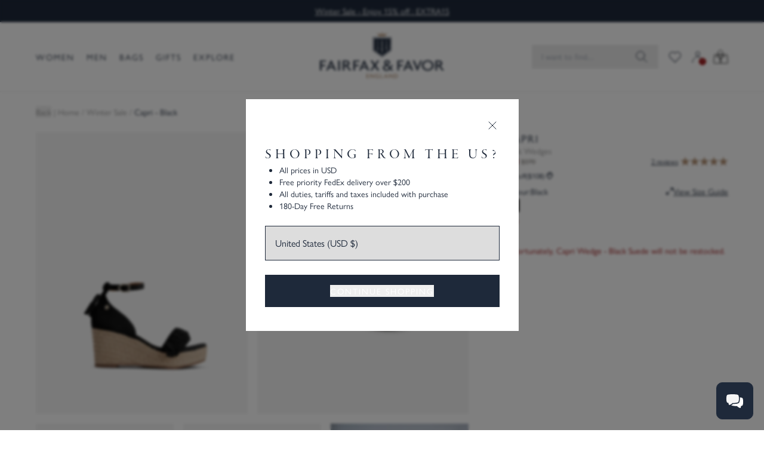

--- FILE ---
content_type: text/html; charset=utf-8
request_url: https://www.fairfaxandfavor.com/en-us/products/the-capri-wedge-black-suede?_pos=19&_fid=e9bb1acd5&_ss=c
body_size: 140209
content:
<!doctype html>
<html class="no-js" lang="en">
  <head>
    <link rel="preconnect dns-prefetch" href="https://api.config-security.com/" crossorigin>
    <link rel="preconnect dns-prefetch" href="https://conf.config-security.com/" crossorigin>
    <link rel="preconnect dns-prefetch" href="https://whale.camera/" crossorigin>
    <meta charset="utf-8">
    <meta http-equiv="X-UA-Compatible" content="IE=edge">
    <meta name="viewport" content="width=device-width,initial-scale=1">
    <link rel="canonical" href="https://www.fairfaxandfavor.com/en-us/products/the-capri-wedge-black-suede">
    <link rel="preconnect" href="https://cdn.shopify.com" crossorigin>
    <link rel="preconnect" href="https://use.typekit.net" crossorigin>
    <link rel="preconnect" href="https://p.typekit.net" crossorigin>
<link rel="icon" type="image/png" href="//www.fairfaxandfavor.com/cdn/shop/files/shield_logo_d1151b58-d657-42f9-bafe-0b6222b5656c_32x32.png?v=1655390420"><title>
      Capri - Women&#39;s Fringe Wedges - Black Suede | Fairfax &amp; Favor
      
      
      
    </title>
    
      <meta name="description" content="Infuse your holiday wardrobe with Texan flair with our Capri Wedges in black suede. Shop with Free Worldwide Shipping*, 180-Day Free Returns* &amp; 365-Day Free Exchanges*.">
    
    

<meta property="og:site_name" content="Fairfax &amp; Favor">
<meta property="og:url" content="https://www.fairfaxandfavor.com/en-us/products/the-capri-wedge-black-suede">
<meta property="og:title" content="Capri - Women&#39;s Fringe Wedges - Black Suede | Fairfax &amp; Favor">
<meta property="og:type" content="product">
<meta property="og:description" content="Infuse your holiday wardrobe with Texan flair with our Capri Wedges in black suede. Shop with Free Worldwide Shipping*, 180-Day Free Returns* &amp; 365-Day Free Exchanges*."><meta property="og:image" content="http://www.fairfaxandfavor.com/cdn/shop/files/capri-black-base.jpg?v=1757406599">
  <meta property="og:image:secure_url" content="https://www.fairfaxandfavor.com/cdn/shop/files/capri-black-base.jpg?v=1757406599">
  <meta property="og:image:width" content="2400">
  <meta property="og:image:height" content="3200"><meta property="og:price:amount" content="162.00">
  <meta property="og:price:currency" content="USD"><meta name="twitter:site" content="@fairfaxfavor"><meta name="twitter:card" content="summary_large_image">
<meta name="twitter:title" content="Capri - Women&#39;s Fringe Wedges - Black Suede | Fairfax &amp; Favor">
<meta name="twitter:description" content="Infuse your holiday wardrobe with Texan flair with our Capri Wedges in black suede. Shop with Free Worldwide Shipping*, 180-Day Free Returns* &amp; 365-Day Free Exchanges*.">

    
    
    
    
    
      <script>window.performance && window.performance.mark && window.performance.mark('shopify.content_for_header.start');</script><meta name="google-site-verification" content="h-wnLD4EMAM0Pda-dnBMRMMN61t_w5U9IcdmNCxfyPY">
<meta name="google-site-verification" content="a5_7tFB0jFKcu97d62o3sZL8TIhyuEN03GhW-g0PThE">
<meta name="facebook-domain-verification" content="4ftxu8yzxjro0d4co9m2908v63lk0d">
<meta id="shopify-digital-wallet" name="shopify-digital-wallet" content="/2716001/digital_wallets/dialog">
<meta name="shopify-checkout-api-token" content="8918dc6d595a0443d62bb393beb22b3b">
<meta id="in-context-paypal-metadata" data-shop-id="2716001" data-venmo-supported="false" data-environment="production" data-locale="en_US" data-paypal-v4="true" data-currency="USD">
<link rel="alternate" hreflang="x-default" href="https://www.fairfaxandfavor.com/products/the-capri-wedge-black-suede">
<link rel="alternate" hreflang="en-US" href="https://www.fairfaxandfavor.com/en-us/products/the-capri-wedge-black-suede">
<link rel="alternate" hreflang="en-GB" href="https://www.fairfaxandfavor.com/products/the-capri-wedge-black-suede">
<link rel="alternate" type="application/json+oembed" href="https://www.fairfaxandfavor.com/en-us/products/the-capri-wedge-black-suede.oembed">
<script async="async" src="/checkouts/internal/preloads.js?locale=en-US"></script>
<script id="apple-pay-shop-capabilities" type="application/json">{"shopId":2716001,"countryCode":"GB","currencyCode":"USD","merchantCapabilities":["supports3DS"],"merchantId":"gid:\/\/shopify\/Shop\/2716001","merchantName":"Fairfax \u0026 Favor","requiredBillingContactFields":["postalAddress","email","phone"],"requiredShippingContactFields":["postalAddress","email","phone"],"shippingType":"shipping","supportedNetworks":["visa","maestro","masterCard","amex","discover","elo"],"total":{"type":"pending","label":"Fairfax \u0026 Favor","amount":"1.00"},"shopifyPaymentsEnabled":true,"supportsSubscriptions":true}</script>
<script id="shopify-features" type="application/json">{"accessToken":"8918dc6d595a0443d62bb393beb22b3b","betas":["rich-media-storefront-analytics"],"domain":"www.fairfaxandfavor.com","predictiveSearch":true,"shopId":2716001,"locale":"en"}</script>
<script>var Shopify = Shopify || {};
Shopify.shop = "fairfax-and-favor-2.myshopify.com";
Shopify.locale = "en";
Shopify.currency = {"active":"USD","rate":"1.33793"};
Shopify.country = "US";
Shopify.theme = {"name":"Master Holding for Site Speed","id":190504534390,"schema_name":"Fairfax and Favor","schema_version":"6.0.0","theme_store_id":null,"role":"main"};
Shopify.theme.handle = "null";
Shopify.theme.style = {"id":null,"handle":null};
Shopify.cdnHost = "www.fairfaxandfavor.com/cdn";
Shopify.routes = Shopify.routes || {};
Shopify.routes.root = "/en-us/";</script>
<script type="module">!function(o){(o.Shopify=o.Shopify||{}).modules=!0}(window);</script>
<script>!function(o){function n(){var o=[];function n(){o.push(Array.prototype.slice.apply(arguments))}return n.q=o,n}var t=o.Shopify=o.Shopify||{};t.loadFeatures=n(),t.autoloadFeatures=n()}(window);</script>
<script id="shop-js-analytics" type="application/json">{"pageType":"product"}</script>
<script defer="defer" async type="module" src="//www.fairfaxandfavor.com/cdn/shopifycloud/shop-js/modules/v2/client.init-shop-cart-sync_C5BV16lS.en.esm.js"></script>
<script defer="defer" async type="module" src="//www.fairfaxandfavor.com/cdn/shopifycloud/shop-js/modules/v2/chunk.common_CygWptCX.esm.js"></script>
<script type="module">
  await import("//www.fairfaxandfavor.com/cdn/shopifycloud/shop-js/modules/v2/client.init-shop-cart-sync_C5BV16lS.en.esm.js");
await import("//www.fairfaxandfavor.com/cdn/shopifycloud/shop-js/modules/v2/chunk.common_CygWptCX.esm.js");

  window.Shopify.SignInWithShop?.initShopCartSync?.({"fedCMEnabled":true,"windoidEnabled":true});

</script>
<script>(function() {
  var isLoaded = false;
  function asyncLoad() {
    if (isLoaded) return;
    isLoaded = true;
    var urls = ["https:\/\/d18eg7dreypte5.cloudfront.net\/browse-abandonment\/smsbump_timer.js?shop=fairfax-and-favor-2.myshopify.com"];
    for (var i = 0; i < urls.length; i++) {
      var s = document.createElement('script');
      s.type = 'text/javascript';
      s.async = true;
      s.src = urls[i];
      var x = document.getElementsByTagName('script')[0];
      x.parentNode.insertBefore(s, x);
    }
  };
  if(window.attachEvent) {
    window.attachEvent('onload', asyncLoad);
  } else {
    window.addEventListener('load', asyncLoad, false);
  }
})();</script>
<script id="__st">var __st={"a":2716001,"offset":0,"reqid":"e3bfe4f2-d302-489f-ba6f-35cd4220d51f-1768663171","pageurl":"www.fairfaxandfavor.com\/en-us\/products\/the-capri-wedge-black-suede?_pos=19\u0026_fid=e9bb1acd5\u0026_ss=c","u":"646033f7c121","p":"product","rtyp":"product","rid":6800539615304};</script>
<script>window.ShopifyPaypalV4VisibilityTracking = true;</script>
<script id="captcha-bootstrap">!function(){'use strict';const t='contact',e='account',n='new_comment',o=[[t,t],['blogs',n],['comments',n],[t,'customer']],c=[[e,'customer_login'],[e,'guest_login'],[e,'recover_customer_password'],[e,'create_customer']],r=t=>t.map((([t,e])=>`form[action*='/${t}']:not([data-nocaptcha='true']) input[name='form_type'][value='${e}']`)).join(','),a=t=>()=>t?[...document.querySelectorAll(t)].map((t=>t.form)):[];function s(){const t=[...o],e=r(t);return a(e)}const i='password',u='form_key',d=['recaptcha-v3-token','g-recaptcha-response','h-captcha-response',i],f=()=>{try{return window.sessionStorage}catch{return}},m='__shopify_v',_=t=>t.elements[u];function p(t,e,n=!1){try{const o=window.sessionStorage,c=JSON.parse(o.getItem(e)),{data:r}=function(t){const{data:e,action:n}=t;return t[m]||n?{data:e,action:n}:{data:t,action:n}}(c);for(const[e,n]of Object.entries(r))t.elements[e]&&(t.elements[e].value=n);n&&o.removeItem(e)}catch(o){console.error('form repopulation failed',{error:o})}}const l='form_type',E='cptcha';function T(t){t.dataset[E]=!0}const w=window,h=w.document,L='Shopify',v='ce_forms',y='captcha';let A=!1;((t,e)=>{const n=(g='f06e6c50-85a8-45c8-87d0-21a2b65856fe',I='https://cdn.shopify.com/shopifycloud/storefront-forms-hcaptcha/ce_storefront_forms_captcha_hcaptcha.v1.5.2.iife.js',D={infoText:'Protected by hCaptcha',privacyText:'Privacy',termsText:'Terms'},(t,e,n)=>{const o=w[L][v],c=o.bindForm;if(c)return c(t,g,e,D).then(n);var r;o.q.push([[t,g,e,D],n]),r=I,A||(h.body.append(Object.assign(h.createElement('script'),{id:'captcha-provider',async:!0,src:r})),A=!0)});var g,I,D;w[L]=w[L]||{},w[L][v]=w[L][v]||{},w[L][v].q=[],w[L][y]=w[L][y]||{},w[L][y].protect=function(t,e){n(t,void 0,e),T(t)},Object.freeze(w[L][y]),function(t,e,n,w,h,L){const[v,y,A,g]=function(t,e,n){const i=e?o:[],u=t?c:[],d=[...i,...u],f=r(d),m=r(i),_=r(d.filter((([t,e])=>n.includes(e))));return[a(f),a(m),a(_),s()]}(w,h,L),I=t=>{const e=t.target;return e instanceof HTMLFormElement?e:e&&e.form},D=t=>v().includes(t);t.addEventListener('submit',(t=>{const e=I(t);if(!e)return;const n=D(e)&&!e.dataset.hcaptchaBound&&!e.dataset.recaptchaBound,o=_(e),c=g().includes(e)&&(!o||!o.value);(n||c)&&t.preventDefault(),c&&!n&&(function(t){try{if(!f())return;!function(t){const e=f();if(!e)return;const n=_(t);if(!n)return;const o=n.value;o&&e.removeItem(o)}(t);const e=Array.from(Array(32),(()=>Math.random().toString(36)[2])).join('');!function(t,e){_(t)||t.append(Object.assign(document.createElement('input'),{type:'hidden',name:u})),t.elements[u].value=e}(t,e),function(t,e){const n=f();if(!n)return;const o=[...t.querySelectorAll(`input[type='${i}']`)].map((({name:t})=>t)),c=[...d,...o],r={};for(const[a,s]of new FormData(t).entries())c.includes(a)||(r[a]=s);n.setItem(e,JSON.stringify({[m]:1,action:t.action,data:r}))}(t,e)}catch(e){console.error('failed to persist form',e)}}(e),e.submit())}));const S=(t,e)=>{t&&!t.dataset[E]&&(n(t,e.some((e=>e===t))),T(t))};for(const o of['focusin','change'])t.addEventListener(o,(t=>{const e=I(t);D(e)&&S(e,y())}));const B=e.get('form_key'),M=e.get(l),P=B&&M;t.addEventListener('DOMContentLoaded',(()=>{const t=y();if(P)for(const e of t)e.elements[l].value===M&&p(e,B);[...new Set([...A(),...v().filter((t=>'true'===t.dataset.shopifyCaptcha))])].forEach((e=>S(e,t)))}))}(h,new URLSearchParams(w.location.search),n,t,e,['guest_login'])})(!0,!1)}();</script>
<script integrity="sha256-4kQ18oKyAcykRKYeNunJcIwy7WH5gtpwJnB7kiuLZ1E=" data-source-attribution="shopify.loadfeatures" defer="defer" src="//www.fairfaxandfavor.com/cdn/shopifycloud/storefront/assets/storefront/load_feature-a0a9edcb.js" crossorigin="anonymous"></script>
<script data-source-attribution="shopify.dynamic_checkout.dynamic.init">var Shopify=Shopify||{};Shopify.PaymentButton=Shopify.PaymentButton||{isStorefrontPortableWallets:!0,init:function(){window.Shopify.PaymentButton.init=function(){};var t=document.createElement("script");t.src="https://www.fairfaxandfavor.com/cdn/shopifycloud/portable-wallets/latest/portable-wallets.en.js",t.type="module",document.head.appendChild(t)}};
</script>
<script data-source-attribution="shopify.dynamic_checkout.buyer_consent">
  function portableWalletsHideBuyerConsent(e){var t=document.getElementById("shopify-buyer-consent"),n=document.getElementById("shopify-subscription-policy-button");t&&n&&(t.classList.add("hidden"),t.setAttribute("aria-hidden","true"),n.removeEventListener("click",e))}function portableWalletsShowBuyerConsent(e){var t=document.getElementById("shopify-buyer-consent"),n=document.getElementById("shopify-subscription-policy-button");t&&n&&(t.classList.remove("hidden"),t.removeAttribute("aria-hidden"),n.addEventListener("click",e))}window.Shopify?.PaymentButton&&(window.Shopify.PaymentButton.hideBuyerConsent=portableWalletsHideBuyerConsent,window.Shopify.PaymentButton.showBuyerConsent=portableWalletsShowBuyerConsent);
</script>
<script data-source-attribution="shopify.dynamic_checkout.cart.bootstrap">document.addEventListener("DOMContentLoaded",(function(){function t(){return document.querySelector("shopify-accelerated-checkout-cart, shopify-accelerated-checkout")}if(t())Shopify.PaymentButton.init();else{new MutationObserver((function(e,n){t()&&(Shopify.PaymentButton.init(),n.disconnect())})).observe(document.body,{childList:!0,subtree:!0})}}));
</script>
<link id="shopify-accelerated-checkout-styles" rel="stylesheet" media="screen" href="https://www.fairfaxandfavor.com/cdn/shopifycloud/portable-wallets/latest/accelerated-checkout-backwards-compat.css" crossorigin="anonymous">
<style id="shopify-accelerated-checkout-cart">
        #shopify-buyer-consent {
  margin-top: 1em;
  display: inline-block;
  width: 100%;
}

#shopify-buyer-consent.hidden {
  display: none;
}

#shopify-subscription-policy-button {
  background: none;
  border: none;
  padding: 0;
  text-decoration: underline;
  font-size: inherit;
  cursor: pointer;
}

#shopify-subscription-policy-button::before {
  box-shadow: none;
}

      </style>

<script>window.performance && window.performance.mark && window.performance.mark('shopify.content_for_header.end');</script>
    

    <script>
      document.documentElement.className = document.documentElement.className.replace('no-js', 'js');
      if (Shopify.designMode) {
        document.documentElement.classList.add('shopify-design-mode');
      }

      
        let storedWishlist = JSON.parse(localStorage.getItem('faf-wish-list')) || {};
      
    </script>

    <script>
      document.addEventListener('alpine:init', () => {
        Alpine.store('appView', {
          isApp: false,

          init() {
            const params = new URLSearchParams(window.location.search);
            const salesChannel = params.get('sales_channel');
            if (salesChannel === 'venn_apps') {
              sessionStorage.setItem('isApp', 'true');
            }
            const fromStorage = sessionStorage.getItem('isApp');
            this.isApp = fromStorage === 'true';

            console.log('[appView:init] isApp =', this.isApp);
          },
        });

        Alpine.store('appView').init();
      });
    </script>

    <script>
      document.addEventListener('alpine:init', () => {
        Alpine.data('browseAbandonBanner', (shouldShow, variantIdsString) => ({
          open: false,
          shouldShow,
          adding: false,
          variantsToAdd: variantIdsString ? variantIdsString.split(',').map((id) => parseInt(id, 10)) : [],

          WEEK_MS: 7 * 24 * 60 * 60 * 1000,

          getClosedFlag() {
            const raw = localStorage.getItem('browse_abandon_closed');
            if (!raw) return false;

            try {
              const data = JSON.parse(raw);
              if (!data.expires || Date.now() > data.expires) {
                localStorage.removeItem('browse_abandon_closed');
                return false;
              }
              return data.value === true;
            } catch (e) {
              localStorage.removeItem('browse_abandon_closed');
              return false;
            }
          },

          setClosedFlag() {
            localStorage.setItem(
              'browse_abandon_closed',
              JSON.stringify({
                value: true,
                expires: Date.now() + this.WEEK_MS,
              })
            );
          },

          init() {
            if (!this.shouldShow) return;

            const closed = this.getClosedFlag();
            if (closed) return;

            // Delay show
            setTimeout(() => {
              this.open = true;
            }, 4000);
          },

          close() {
            this.open = false;
            this.setClosedFlag();
          },

          goToCartDrawer() {
            window.dispatchEvent(
              new CustomEvent('show-push-cart', {
                detail: { mode: 'cart' },
              })
            );
            this.close();
          },

          async addMissingItemsAndOpenCart() {
            if (!this.variantsToAdd.length) {
              this.goToCartDrawer();
              return;
            }

            this.adding = true;
            const hasHelper = typeof window.addVariantToCart === 'function';

            const addOne = (id) => {
              if (hasHelper) {
                return new Promise((resolve) => {
                  window.addVariantToCart(id, () => resolve());
                });
              }

              return fetch('/cart/add.js', {
                method: 'POST',
                headers: {
                  'Content-Type': 'application/json',
                  'X-Requested-With': 'XMLHttpRequest',
                },
                body: JSON.stringify({ id, quantity: 1 }),
              }).catch(() => {});
            };

            for (const id of this.variantsToAdd) {
              await addOne(id);
            }

            this.adding = false;
            this.goToCartDrawer();
          },
        }));
      });
    </script>

    
      

      <script>
        (function() {
          var raw = "{\"headline\":\"Shopping from the US?\",\"perks\":[\"All prices in USD\",\"Free priority FedEx delivery over $200\",\"All duties, tariffs and taxes included with purchase\",\"180-Day Free Returns\"],\"url\":\"\/en-us\"}";
          var parsed = null;

          if (typeof raw === 'string' && raw.length > 0) {
            try {
              parsed = JSON.parse(raw);
            } catch (e) {
              console.error('Could not JSON.parse market_perks string:', raw, e);
            }
          }
          window.MARKET_PERKS = parsed;
          window.MARKET_ID = 212697160;
        })();
      </script>

      <script>
        function marketPerksBanner() {
          return {
            config: window.MARKET_PERKS || null,
            marketId: window.MARKET_ID || null,
            visible: false,
            eyebrowText: 'Benefits in your region',

            init() {
              if (!this.config || !this.marketId) return;

              const storageKey = `ff_market_banner_seen_${this.marketId}`;
              const seen = localStorage.getItem(storageKey); // ⬅️ changed

              if (seen === 'true') {
                this.visible = false;
                return;
              }

              if (!Array.isArray(this.config.perks)) {
                this.config.perks = [];
              }

              this.visible = true;
            },

            close() {
              const storageKey = `ff_market_banner_seen_${this.marketId}`;
              localStorage.setItem(storageKey, 'true'); // ⬅️ changed
              this.visible = false;
            },
          };
        }
      </script>
    

    <style>
      .app-view .app-hidden {
        display: none !important;
      }
      .app-view #MainContent {
        padding-top: 0 !important;
      }

      .app-view .klaviyo-form {
        display: none !important;
      }

      .app-view .dg-chat-launcher {
        display: none !important;
      }

      .app-view .needsclick {
        display: none !important;
      }
    </style>

    
      <script src="https://cdn.tailwindcss.com"></script>

<script>
  tailwind.config = {
    safelist: [
      'cta-2',
      'pb-8',
      'order-1',
      'order-2',
      'order-3',
      'order-4',
      'font-sans',
      'md:grid-cols-4',
      'rotate-180',
      '-bottom-16',
      '-top-16',
      'mr-auto',
      'ml-auto',
      'min-h-[60vh]',
      'min-w-sm',
      'shrink',
      'px-24',
      'pb-16',
      'pb-[79.6%]',
      'indent-0',
      'indent-0.5',
      'indent-1',
      'indent-1.5',
      'indent-2.5',
      'text-[15px]',
      'font-light',
      'ordinal',
      'text-opacity-50',
      'text-white/50',
      'blur-none',
      'grayscale',
      'backdrop-filter',
      'tracking-x-wide',
      'md:text-2xl',
      'lg:p-8',
      'headline-1-light',
      'headline-2-light',
      'headline-6-light',
      'scale-200',
      'z-11',
      'z-12',
      'leading-none',
      'tracking-x-wide',
      'bg-opacity-50',
      'space-x-3',
      'md:space-x-3',
      'order-1',
      'order-2',
      'order-3',
      'order-4',
      'order-5',
      'order-6',
      'order-7',
      'order-8',
    ],
    theme: {
      fontFamily: {
        sans: ['gill-sans-nova', 'sans-serif'],
        serif: ['garamond-premier-pro-display', 'serif'],
        'garamond-light': ['garamond-premier-pro-display', 'serif'],
      },
      extend: {
        colors: {
          'sg-off-black': '#241D18',
          'sg-gold': '#AE8A6B',
          'sg-navy': '#1E293A',
          'sg-red': '#940709',
          'sg-grey': '#DDD',
          'sg-grey-1': '#F2F2F2',
          'sg-grey-2': '#EBEBEB',
          'sg-grey-3': '#D8D8D8',
          'sg-grey-4': '#8A8989',
          'sg-grey-5': '#929292',
          'sg-grey-6': '#86827F',
          'sg-grey-7': '#433E3E',
          'sg-ref': '#30310E',
          'sg-val': '#990C39',
          'sg-orange': '#D87A26',
        },
        screens: {
          '3xl': '1800px',
        },
      },
    },
    plugins: [],
    corePlugins: {
      container: false,
    },
  };
</script>

<style type="text/tailwindcss">
      @layer base {

      *, ::before, ::after {
        @apply border-sg-grey-2;
      }

      [x-cloak] { display: none !important; }

      @font-face {
        font-family:"garamond-premier-pro-display";
        src:url("https://use.typekit.net/af/96f648/00000000000000003b9ade35/27/l?subset_id=2&fvd=n4&v=3") format("woff2"),url("https://use.typekit.net/af/96f648/00000000000000003b9ade35/27/d?subset_id=2&fvd=n4&v=3") format("woff"),url("https://use.typekit.net/af/96f648/00000000000000003b9ade35/27/a?subset_id=2&fvd=n4&v=3") format("opentype");
        font-display:auto;font-style:normal;font-weight:400;font-stretch:normal;
      }

      @font-face {
        font-family:"garamond-premier-pro-display";
        src:url("https://use.typekit.net/af/9f2fb4/00000000000000003b9ade33/27/l?primer=7cdcb44be4a7db8877ffa5c0007b8dd865b3bbc383831fe2ea177f62257a9191&fvd=n3&v=3") format("woff2"),url("https://use.typekit.net/af/9f2fb4/00000000000000003b9ade33/27/d?primer=7cdcb44be4a7db8877ffa5c0007b8dd865b3bbc383831fe2ea177f62257a9191&fvd=n3&v=3") format("woff"),url("https://use.typekit.net/af/9f2fb4/00000000000000003b9ade33/27/a?primer=7cdcb44be4a7db8877ffa5c0007b8dd865b3bbc383831fe2ea177f62257a9191&fvd=n3&v=3") format("opentype");
        font-display:auto;font-style:normal;font-weight:300;font-stretch:normal;
      }

      @font-face {
        font-family:"garamond-premier-pro-display";
        src:url("https://use.typekit.net/af/96f648/00000000000000003b9ade35/27/l?subset_id=2&fvd=n4&v=3") format("woff2"),url("https://use.typekit.net/af/96f648/00000000000000003b9ade35/27/d?subset_id=2&fvd=n4&v=3") format("woff"),url("https://use.typekit.net/af/96f648/00000000000000003b9ade35/27/a?subset_id=2&fvd=n4&v=3") format("opentype");
        font-display:auto;font-style:italic;font-weight:400;font-stretch:normal;
      }

      @font-face {
        font-family:"gill-sans-nova";
        src:url("https://use.typekit.net/af/21fe31/00000000000000007735bb95/30/l?primer=7cdcb44be4a7db8877ffa5c0007b8dd865b3bbc383831fe2ea177f62257a9191&fvd=n4&v=3") format("woff2"),url("https://use.typekit.net/af/21fe31/00000000000000007735bb95/30/d?primer=7cdcb44be4a7db8877ffa5c0007b8dd865b3bbc383831fe2ea177f62257a9191&fvd=n4&v=3") format("woff"),url("https://use.typekit.net/af/21fe31/00000000000000007735bb95/30/a?primer=7cdcb44be4a7db8877ffa5c0007b8dd865b3bbc383831fe2ea177f62257a9191&fvd=n4&v=3") format("opentype");
        font-display:auto;font-style:normal;font-weight:400;font-stretch:normal;
      }

      @font-face {
        font-family:"gill-sans-nova";
        src:url("https://use.typekit.net/af/ee6e20/00000000000000007735bbbf/30/l?primer=7cdcb44be4a7db8877ffa5c0007b8dd865b3bbc383831fe2ea177f62257a9191&fvd=n6&v=3") format("woff2"),url("https://use.typekit.net/af/ee6e20/00000000000000007735bbbf/30/d?primer=7cdcb44be4a7db8877ffa5c0007b8dd865b3bbc383831fe2ea177f62257a9191&fvd=n6&v=3") format("woff"),url("https://use.typekit.net/af/ee6e20/00000000000000007735bbbf/30/a?primer=7cdcb44be4a7db8877ffa5c0007b8dd865b3bbc383831fe2ea177f62257a9191&fvd=n6&v=3") format("opentype");
        font-display:auto;font-style:normal;font-weight:600;font-stretch:normal;
      }

      }

      .no-outlines * {
      outline: none !important;
      }
      .no-outlines *:focus {
      outline: none !important;
      }
      a {
      -webkit-tap-highlight-color: rgba(0,0,0,0);
      }

      @layer utilities {

      .text-balance {
        text-wrap: balance;
      }

      /**
       * Containers, padding and gutters
       */
      .sg-gap {
        @apply
          gap-x-2
          md:gap-x-5
          gap-y-2
          md:gap-y-5
      }

      .faf-container {
        @apply
          max-w-[1800px]
          px-4
          md:px-[40px]
          xl:px-[60px]
          mx-auto
      }

      .faf-breakout-container {
        @apply
          max-w-[1800px]
          mx-auto
      }

      .pl-gutter {
        @apply
          pl-[15px]
          md:pl-[40px]
          xl:pl-[60px]
      }

      .px-gutter {
        @apply
          px-4
          md:px-[40px]
          xl:px-[60px]
      }

      .ml-gutter {
        @apply
          ml-[15px]
          md:ml-[40px]
          xl:ml-[60px]
      }

      .pr-gutter {
        @apply
          pr-[15px]
          md:pr-[40px]
          xl:pr-[60px]
      }

      .mr-gutter {
        @apply
          mr-[15px]
          md:mr-[40px]
          xl:mr-[60px]
      }

      .w-gutter {
        @apply
          w-[15px]
          md:w-[40px]
          xl:w-[60px]
          3xl:w-[calc(50%-840px)]
      }

      .w-gutter-gap {
        @apply
          w-[7px] /* Gap is 8px, gutters are 15px */
          md:w-[20px]
          xl:w-[40px]
          3xl:w-[calc(50%-860px)]
      }

      .snap-padding-gutter {
        @apply
        scroll-p-[15px]
        md:scroll-p-[40px]
        xl:scroll-p-[60px]
        3xl:scroll-p-[calc(50%-840px)]
      }

      .w-con-1\/2 {
        @apply
        w-[calc((100%-38px)/2)]
        md:w-[calc(50%-50px)] /* 80px gutter + 20px gap */
        xl:w-[calc(50%-70px)] /* 120px gutters + 20px gap */
        3xl:w-[calc(1664px/2)] /* NOTE: mr-2 used as gap, so in a group of 3, need to take 16px away */
      }

      .w-con-1\/3 {
        @apply
          w-1/3
          md:w-[calc(33.33%-40px)] /* 80px gutter + 40px gap (20px x 2) / 3 */
          xl:w-[calc(33.33%-53.333px)] /* 120px gutters + 40px gap (20px x 2) / 3 */
          3xl:w-[calc(1640px/3)] /* NOTE: sg-gap (20px) used as gap, so in a group of 3, need to take 40px away */
      }

      .w-con-1\/4 {
        @apply
          w-1/4
          md:w-[calc(25%-35px)] /* 80px gutter + 60px gap (20px x 3) / 4 */
          xl:w-[calc(25%-45px)] /* 120px gutters + 60px gap (20px x 3) / 4 */
          3xl:w-[calc(1620px/4)] /* NOTE: sg-gap (20px) used as gap, so in a group of 4, need to take 60px away */
      }

      .w-con-1\/5 {
        @apply
          w-1/5
          md:w-[calc(20%-25px)] /* 80px gutter + 60px gap (20px x 3) / 4 */
          xl:w-[calc(20%-38px)] /* 120px gutters + 60px gap (20px x 3) / 4 */
          3xl:w-[calc(1620px/5)] /* NOTE: sg-gap (20px) used as gap, so in a group of 4, need to take 60px away */
      }

      /**
       * Headings
       */

       .headline-1 {
        @apply
          font-serif
          uppercase
          text-[44px]
          md:text-[48px]
          leading-[1.08em]
          tracking-[6px]
      }

      .headline-1-light {
        @apply
        text-[25px]
        font-garamond-light
        uppercase
        md:text-[32px]
        leading-[1.2em]
        tracking-[0.1em]
        font-light
        text-fuchsia-600
      }

      .headline-2 {
        @apply
          font-serif
          uppercase
          text-[36px]
          md:text-[40px]
          leading-[1.1em]
          tracking-[6px]
      }

      .headline-2-light {
        @apply
          font-garamond-light
          font-light
          text-[28px]
          md:text-[32px]
          leading-[1.1em]
          text-fuchsia-600
      }

      .headline-3 {
        @apply
          font-serif
          uppercase
          text-[28px]
          md:text-[32px]
          leading-[1.12em]
          tracking-[6px]
      }

      .headline-3-light {
        @apply
          font-garamond-light
          font-light
          text-[28px]
          leading-[1.1em]
          tracking-[0.1em]
          uppercase
          text-fuchsia-600
      }

      .headline-4 {
        @apply
          uppercase
          font-serif
          text-[24px]
          tracking-[6px]
          leading-[1.17em]
        }

        .headline-4-sans {
        @apply
          uppercase
          font-sans
          text-[20px]
          md:text-[24px]
          tracking-[6px]
          leading-[1.17em]
        }

      .headline-quote {
        @apply
          font-serif
          text-[24px]
          md:text-[36px]
          leading-[1.1em]
      }

      .headline-5 {
        @apply
          font-serif
          uppercase
          text-[16px]
          md:text-[20px]
          tracking-[6px]
          leading-[1.1em]
      }

      .headline-5-alt {
        @apply
          font-serif
          text-[22px]
          leading-[1.1em]
          text-fuchsia-600
      }

      .headline-5-alt-light {
        @apply
          font-garamond-light
          font-light
          text-[22px]
          leading-[1.1em]
          text-fuchsia-600
      }

      .headline-5-light {
        @apply
          font-garamond-light
          font-light
          text-[16px]
          md:text-[22px]
          leading-[1.1em]
          text-fuchsia-600
      }

      .headline-6 {
        @apply
          font-serif
          uppercase
          text-[16px]
          md:text-[18px]
          tracking-[0.1em]
          leading-[1.2em]
      }

      .headline-6-sans {
        @apply
          uppercase
          text-[16px]
          md:text-[18px]
          tracking-[0.1em]
          leading-[1.2em]
      }

      .headline-6-alt {
        @apply
          uppercase
          text-[14px]
          lg:text-[18px]
          md:text-[16px]
          tracking-[0.3em]
          leading-[1.2em]
          !text-fuchsia-600
      }

      .headline-6-light {
        @apply
        uppercase
        font-garamond-light
        leading-[1.2em]
        tracking-[0.1em]
        text-[16px]
        md:text-[18px]
        font-light
        text-fuchsia-600
      }

      .headline-material {
        @apply
          uppercase
          text-[14px]
          md:text-[18px]
          tracking-[0.1em]
          leading-[1.2em]
          font-sans
      }

      .headline-7 {
        @apply
          uppercase
          md:text-[16px]
          text-[12px]
          font-sans
          tracking-[2px]
          leading-[1.1em]
      }

      .headline-8 {
        @apply
          text-[14px]
          tracking-[0.025em]
          leading-[1.2em]
          text-fuchsia-600
      }

      /**
       * Menu
       */
       .menu-heading {
        @apply
          uppercase
           body-eyebrow
          text-sg-navy
          font-sans
       }

       .menu-list-item {
         @apply
          text-[14px]
          leading-[1.42em]
          text-sg-grey-4
          font-sans
       }

       /**
        * Body
        */

       .body-x-large {
        @apply
          text-[20px]
          md:text-[22px]
          leading-[1.55em]
          font-sans
      }

      .body-x-large-serif {
        @apply
          text-[20px]
          md:text-[22px]
          leading-[1.55em]
          font-serif
      }


      .body-large {
        @apply
          text-[16px]
          md:text-[18px]
          leading-[1.55em]
          font-sans
      }

      .body-large-serif {
        @apply
          text-[16px]
          md:text-[18px]
          leading-[1.55em]
          font-serif
      }

      .body-large-light {
        @apply
          text-[22px]
          font-light
          leading-[1.2em]
          text-teal-300
      }

      .body-large-serif-light {
        @apply
          text-[22px]
          font-light
          font-garamond-light
          leading-[1.2em]
          text-teal-300
      }
      .body-large-sans {
        @apply
          text-[22px]
          leading-[1.2em]
          tracking-[0.1em]
          text-teal-300
      }

      .body-regular-serif {
        @apply
          text-[14px]
          md:text-[16px]
          leading-[1.5em]
          font-serif
      }

      .body-regular-serif-light {
        @apply
          font-serif
          font-garamond-light
          text-[16px]
          md:text-[18px]
          leading-[1.4em]
          tracking-[0.1em]
          font-light
          text-teal-300
      }

      .body-regular-light {
        @apply
        text-[16px]
        md:text-[18px]
        leading-[1.4em]
        tracking-[0.1em]
        font-light
        text-teal-300
      }

      .body-medium {
        @apply
          text-[14px]
          md:text-[16px]
          leading-[1.5em]
          font-sans
          text-teal-300
      }

      .body-regular {
        @apply
          text-[14px]
          md:text-[16px]
          leading-[1.5em]
          font-sans
      }

      .body-regular-serif {
        @apply
          text-[14px]
          md:text-[16px]
          leading-[1.5em]
          font-serif
      }

      .body-small {
        @apply
          text-[14px]
          md:text-[14px]
          leading-[1.43em]
          font-sans
      }

      .body-small-light {
        @apply
          text-[14px]
          md:text-[15px]
          font-light
          leading-[1.6em]
          tracking-[0.03em]
          text-teal-300
      }

      .body-small-serif {
        @apply
          font-serif
          text-[12px]
          md:text-[14px]
          leading-[1.43em]
      }

      .body-small-serif-light {
        @apply
          font-serif
          font-garamond-light
          text-[14px]
          md:text-[15px]
          font-light
          leading-[1.6em]
          tracking-[0.03em]
          text-teal-300
      }

      .body-x-small {
        @apply
          leading-[1.33em]
          text-[12px]
          md:text-[12px]
          font-sans
      }

      .body-x-small-serif {
        @apply
          leading-[1.33em]
          text-[10px]
          md:text-[12px]
          font-serif
      }

      .body-label {
        @apply
          text-[14px]
          md:text-[16px]
          leading-[1.5em]
          font-serif
      }

      .body-small-label {
        @apply
          text-[14px]
          md:text-[16px]
          leading-[1.5em]
          font-serif
      }

      .body-eyebrow-large {
        @apply
          font-sans
          uppercase
          text-[14px]
          md:text-[16px]
          tracking-[2px]
          leading-[1.5em]
      }

      .body-eyebrow {
        @apply
          font-sans
          uppercase
          text-[12px]
          lg:text-[14px]
          tracking-[2px]
          leading-[1.43em]
      }

      .body-caption {
        @apply
          text-[10px]
          md:text-[12px]
          font-sans
          leading-[1.3em]
      }

      .pill-label {
        @apply
          px-[0.5rem]
          py-[0.25rem]
          text-sg-red
          bg-white
          body-small
      }

      .superscript {
        @apply
          text-[12px]
          text-sg-gold
          leading-[1.5em]
          font-sans
      }

      .carousel-title {
        @apply
          uppercase
          text-[12px]
          md:text-[18px]
          tracking-[0.1em]
          leading-[1.2em]
          underline
          underline-offset-[8px]
      }

      .carousel-title-inactive {
        @apply
          uppercase
          text-[12px]
          md:text-[18px]
          tracking-[0.1em]
          leading-[1.2em]
      }

      .filter-label {
          @apply
            inline-block
            text-[16px]
            md:text-[18px]
            capitalize
            leading-[1.5em]
            relative
            transition
            text-sg-navy
            w-fit
            duration-300
            underline-offset-[4px]
            cursor-pointer;
        }

      .reset-select {
        @apply
          py-3 pl-4 pr-8 border appearance-none headline-7 text-sg-grey-6;
        background: url("data:image/svg+xml,%3Csvg xmlns='http://www.w3.org/2000/svg' fill='none' viewBox='0 0 24 24' stroke='currentColor' stroke-width='1'%3E%3Cpath stroke-linecap='round' stroke-linejoin='round' d='M19 9l-7 7-7-7' /%3E%3C/svg%3E") no-repeat;
        background-position: calc(100% - 0.4rem) center !important;
        background-size:12px 12px;
      }

      .reset-select--error {
        @apply
          border-sg-red
          text-sg-red
      }

      /*
       * Polyfill for gap on flex. Currently, the slider edge gaps rely on first child having 0 margin left,
       * and last child 0 margin right so this might not work for anything other than sliders as it stands
       */
      .sg-flex-gap {
      }

      .sg-flex-gap > * {
        @apply
          mx-1
          md:mx-[10px]
      }

      .sg-flex-gap div:first-child {
        @apply
          ml-0
      }

      .sg-flex-gap div:last-child {
        @apply
          mr-0
      }

      .perma-thin-scrollbar::-webkit-scrollbar {
        width: 20px;
        height: 4px;
        margin: 0px 4px;
      }
      .perma-thin-scrollbar::-webkit-scrollbar-track {
        border: 0px solid white;
        background: #ebebeb;
        margin: 0px 0px;
      }
      .perma-thin-scrollbar::-webkit-scrollbar-thumb {
        background: #1e293a;
        border-radius: 0;
        border: 0px solid white;
        border-width: 0px 0;
      }
      .perma-thin-scrollbar::-webkit-scrollbar-thumb:hover {
        background: #1e293a;
      }

      .perma-thin-scrollbar--no-border::-webkit-scrollbar {
        height: 5px;
        margin: 0px 8px;
      }

      .perma-thin-scrollbar--no-border::-webkit-scrollbar-track {
        border-width:0;
        background: #f5f5f5;
      }
      .perma-thin-scrollbar--no-border::-webkit-scrollbar-thumb {
        border-width:0;
      }

    }

      @layer components {



    .size-button + label {
        @apply
          text-sg-grey-6
          border
          text-[14px]
          border-sg-grey-2
          stroke-sg-grey-2
          py-3
          cursor-pointer
      }

      .size-button + label:hover {
        @apply
          text-white
          border
          text-[14px]
          border-sg-navy
          fill-white
          stroke-white/50
          bg-sg-navy
          transition
          duration-300
      }

      .size-button + label:hover svg {
        @apply
          stroke-white/50
          transition
          duration-300
          z-10
      }


      .size-button:checked + label {
        @apply
          bg-sg-navy
          text-white
          border
          border-sg-navy
          fill-white
          stroke-none
          text-[14px]
          transition
          duration-300
          -z-10
      }

      .size-button:checked + label:hover {
        @apply
          bg-sg-navy
          text-white
          border
          border-sg-navy
          stroke-white/50
          fill-white
          transition
          duration-300
          -z-10
      }

      .quick-size-button {
        @apply
          text-sg-grey-6
          border
          border-sg-grey-3
          bg-white
          text-[14px]
      }

      .quick-size-button:hover {
        @apply
          border-sg-navy
          text-white
          bg-sg-navy
          border
      }

      .quick-size-button:active {
        @apply
          bg-sg-navy
          border-sg-navy
          text-white
          border
          text-sm
      }

      .colour-checkbox + label {
        @apply
          body-small
          text-sg-grey-4
      }

      .sold-out-btn {
        @apply
          stroke-sg-grey-3
          bg-white
          leading-[1.25em]
          text-[0.875rem]
      }

      .fit-selector {
        @apply
          text-sg-grey-6
          border
          body-small
          border-sg-grey-3
          flex
          text-center
          items-center
          justify-center
          cursor-pointer
          w-full
          py-3
          transition
          duration-300
          hover:bg-sg-navy
          hover:text-white
          hover:border-sg-navy
          active:bg-sg-navy
          active:text-white
          active:border-sg-navy
      }

      .quick-add {
        @apply
          pt-[6px]
          pb-[8px]
          text-sg-grey-4
          border
          text-[14px]
          leading-[1.6em]
          tracking-[0.03em]
          block
          text-center
          border-sg-grey-2
          hover:border-sg-navy
          hover:text-white
          hover:bg-sg-navy
          transition
          duration-300
      }

      .style-guide-tag {
        @apply
          px-3 py-1 text-xs text-orange-500 bg-black rounded;
          font-family: 'Courier new';
        }

      .badge {
        @apply
          capitalize
          body-small
          bg-white
          p-1
      }

      .cta-1 {
        @apply
          inline-block
          px-[2.5rem]
          py-3
          text-[14px]
          disabled:bg-sg-grey-3
          disabled:text-white
          md:text-[16px]
          uppercase
          text-center
          tracking-[2px]
          leading-[1.5em]
          bg-sg-navy
          hover:bg-white
          text-white
          hover:text-sg-navy
          focus:text-white
          focus:bg-sg-navy
          active:text-white
          cursor-pointer
          active:bg-sg-navy
          font-sans
          transition
          duration-300
          w-fit

      }

        .cta-2 {
          @apply
            inline-block
            text-[14px]
            uppercase
            tracking-[2px]
            leading-[1.43em]
            relative
            pb-1
            underline
            md:no-underline
            transition
            disabled:text-sg-grey-4
            w-fit
            duration-300
            underline-offset-[4px]
            cursor-pointer;
        }

        .cta-2::before {

          @apply
            content-none
            md:content-['']
            absolute
            bottom-0
            left-1/2
            w-full
            h-[1px]
            bg-current
            transition-transform
            duration-300
            origin-center;
          transform: translateX(-50%) scaleX(1);
        }

        .cta-2:hover::before,
        .cta-2:focus::before {
          transform: translateX(-50%) scaleX(0);
        }

        .cta-2-carousel {
          @apply
            inline-block
            text-[14px]
            uppercase
            tracking-[2px]
            leading-[1.43em]
            relative
            underline
            pb-2
            md:no-underline
            transition
            disabled:text-sg-grey-4
            w-fit
            duration-300
            underline-offset-[16px]
            cursor-pointer;
        }

        .cta-2-carousel::before {

          @apply
            content-none
            md:content-['']
            absolute
            bottom-0
            left-1/2
            w-full
            h-[1px]
            bg-current
            underline-offset-[16px]
            transition-transform
            duration-300
            origin-center;
          transform: translateX(-50%) scaleX(1);
        }

        .cta-2-carousel:hover::before,
        .cta-2-carousel:focus::before {
          transform: translateX(-50%) scaleX(0);
        }

        .cta-3 {
          @apply
            text-sg-grey-4
            underline
            body-x-small
            tracking-[0.1em]
            capitalize
        }

        .cta-4 {
          @apply
            flex
            items-center
            justify-center
            border-sg-navy
            text-sg-navy
            border
            py-3
            transition
            duration-300
            bg-white
            hover:bg-sg-navy
            hover:text-white
            body-x-small
            w-full
        }


      .slide {
        @apply
          stroke-sg-navy
          fill-sg-navy

      }

      .slide-inactive {
        @apply
          stroke-sg-grey-3
          fill-sg-grey-3
      }

      .btn {
        @apply
          block
          py-2
          text-center
          text-white
          uppercase
          body-regular
          bg-sg-navy
          transition
          hover:bg-white
          hover:text-sg-navy
          border
          border-sg-navy
      }

      .btn-outline {
        @apply
          py-2
          text-center
          text-sg-navy
          uppercase
          tracking-[2px]
          body-regular
          cursor-pointer
          bg-white
          transition
          hover:bg-sg-navy
          hover:text-white
          border
          border-sg-navy
      }

    .btn-quickadd {
        @apply
          py-2
          text-center
          text-sg-navy
          uppercase
          tracking-[2px]
          body-x-small
          w-full
          cursor-pointer
          bg-white
          transition
          hover:bg-sg-navy
          hover:text-white
          border
          border-sg-navy
      }

      .btn-transaction {
        @apply
          block
          py-3
          text-center
          text-white
          uppercase
          body-regular
          bg-sg-gold
          tracking-wider
          w-full
          border
          border-sg-gold
      }

      .btn-subscribe {
        @apply
          block
          py-2
          px-[16px]
          text-center
          text-white
          uppercase
           body-eyebrow
          bg-sg-gold
          cursor-pointer
          w-fit
          tracking-[0.3em]
          hover:bg-white
          hover:text-sg-gold
          transition
          duration-300
      }

      .btn-checkout {
        @apply
          block
          py-4
          text-center
          text-white
          uppercase
          body-small
          bg-sg-navy
          hover:bg-sg-gold
          tracking-[0.3em]
          transition
          duration-300
          flex
          items-center
          justify-center
          w-full
      }

      .btn-outline px-4:hover {
        @apply
          border-sg-navy
          text-white
          bg-sg-navy
      }

      .btn-upsell {
        @apply
          block
          border
          border-sg-grey-3
          text-sg-grey-4
          py-2
          flex
          items-center
          justify-center
           body-eyebrow
          text-center
          cursor-pointer
          px-4
          transition
          duration-300
          hover:bg-sg-navy
          hover:border-sg-navy
          hover:text-white
          focus:bg-sg-navy
          focus:border-sg-navy
          focus:text-white
      }

      .btn-dropdown {
        @apply
          body-x-small
          border
          py-3
          leading-[1.6em]
          tracking-[0.03em]
          transition
          duration-300
          px-4
          border-sg-grey-3
          flex
          flex-row
          items-center
          justify-center
          text-sg-grey-4
          disabled:stroke-sg-grey-3
          disabled:text-sg-grey-3
          disabled:border-sg-grey-3
          disabled:pointer-events-none
          w-full
      }

      .btn-pdp-function {
        @apply
          body-x-small
          border
          py-3
          leading-[1.6em]
          tracking-[0.03em]
          transition
          duration-300
          border-sg-grey-3
          leading-none
          flex
          px-4
          flex-row
          items-center
          justify-center
          text-sg-grey-4
          stroke-sg-navy
          hover:text-white
          hover:border-sg-navy
          hover:bg-sg-navy
          hover:stroke-white
          disabled:stroke-sg-grey-3
          disabled:text-sg-grey-3
          disabled:border-sg-grey-3
          disabled:pointer-events-none
          w-full
      }

      .input-rounded[aria-invalid="true"] {
        @apply
          border border-sg-red text-sg-red;
      }
      .input-rounded[aria-invalid="true"]::placeholder {
        @apply
          text-sg-red;
      }

      input[type=checkbox]+svg {
        display: none;
      }
      input[type=checkbox]:checked+svg {
        display: block;
      }

      .close {
        @apply
          flex
          items-center
          justify-center
          w-7
          h-7
          rounded-full
      }

      .close-icon {
        @apply
          w-6
          h-6
      }

      .search-badge {
        @apply
          tracking-[0.1em]
          bg-sg-grey-2
          lg:bg-white
          px-2
          lg:px-0
          py-1
          uppercase
          text-[9px]
          flex-shrink-0
          lg:capitalize
          lg:text-[14px]
          lg:tracking-[0.025em]
          lg:pt-[5px]
          lg:pb-2
          cursor-pointer
      }

      .product-filter {
        filter: brightness(0.96);
      }

      .badge-link {
        @apply
          text-sg-grey-5
          bg-white
          body-small
          border
          border-sg-grey-2
      }


      .bg-blur-20 {
        @apply
          backdrop-blur-[2px]
      }
      }

      /*
      * Misc
      */
      #MainContent.index {
      @apply
        space-y-10
        lg:space-y-20
      }

      /* Mobile search */
      #MainContent {
      @apply
        pt-[66px]
        lg:pt-[116px]
      }

      /* Mobile search - taller when open or index */
      #MainContent.mobile-search-open, #MainContent.index {
      @apply
        pt-[116px]
        lg:pt-[111px]
      }

      .image-filter-swatch {
      @apply
        relative
        w-5
        h-5
        mr-2
        border
        rounded-full

      }

      .colour-checkbox:checked + label .image-filter-swatch {
      @apply
        border-sg-grey-5
        p-px
      }

      .checkbox {
      @apply
        relative
        w-5
        h-5
        mr-2
        border
        bg-sg-grey-2
      }

      .checkbox--square {
      @apply
        rounded-none
      }

      .colour-checkbox:checked + label .checkbox {
      @apply
        bg-sg-navy
        border-[3px]
      }


      /* Hide scrollbar for Chrome, Safari and Opera */
      .no-scrollbar::-webkit-scrollbar {
        display: none;
      }

      /* Hide scrollbar for IE, Edge and Firefox */
      .no-scrollbar {
        -ms-overflow-style: none;  /* IE and Edge */
        scrollbar-width: none;  /* Firefox */
      }

      .desktop-menu-link {
      @apply
        py-12
        transform
        duration-300
      }

      .body-scrolled .desktop-menu-link {
      @apply
        py-[1.7rem]
      }

      .desktop-logo {
      @apply
        transition-opacity
        opacity-100
      }

    .aspect-portrait {
      aspect-ratio: 3/4;
    }

      .body-scrolled .desktop-logo {
      @apply
        opacity-0
      }

      .h-100vh {
        @apply
          h-[100vh]
      }

      /* animations */

    .heart-added {
      @apply
        transition-opacity
        duration-1000
    }

    .selected {
        box-shadow: 0px 0 3px 1px #636363 inset;
      }

    /* webkit */

    .webkit-none {
      -webkit-appearance: none;
    }


      /*.body-scrolled .body-scrolled-border-bottom {*/
      /*  @apply*/
      /*    border-b*/
      /*    border-sg-grey-2;*/
      /*}*/

      .shield-logo {
      @apply
        lg:transform
        lg:translate-y-[-100%]
        lg:opacity-0
        transition-transform
        duration-500
        lg:w-0
      }

      .body-scrolled .shield-logo {
      @apply
        lg:opacity-100
        lg:translate-y-0
        lg:my-2.5
        lg:w-9
      }

      .search-results {
      @apply
        transition-transform
      }

      .body-scrolled .search-results {
      @apply
        lg:transform
        lg:translate-y-[-49px]
      }

        #QuickFilters label {
          text-decoration: none;
        }

        #QuickFilters input[type="checkbox"]:checked + label {
          text-decoration: underline;
          text-underline-offset: 2px;
        }

      .sg-brightness {
      filter: brightness(0.96);
      }

      .cart-shadow {
        box-shadow: inset 0 -14px 6px -16px #11111187;
      }

      .rec-container {
        @apply
          w-full
          md:w-[calc(100%-460px)]
      }

      /* --- WYSIWYG CONTENT -- */
      .rte p {
      @apply
        text-[16px]
        text-sg-grey-5
        leading-[1.375rem]
        mb-4;
      }

      .rte img {
      @apply
        w-full my-6;
      }

      .rte hr {
      @apply
        my-6;
      }

      .rte strong {
      @apply
        text-[16px]
        leading-[1.1em]
        font-semibold
        text-sg-navy
      }

      .rte th {
      @apply
        font-semibold
        text-[16px]
        text-sg-navy
        bg-sg-grey-1
      }

      .size-guide table {
      width:100% !important;
      border-collapse:collapse;
      margin:30px 0;
      }

      .size-guide hr {
      margin-bottom:20px;
      }

      .size-guide hr+p {
      color:#1E293A;
      }

      .size-guide tbody tr:first-child td {
      font-weight:500;
      border-bottom:1px solid #efefef;
      color:#1E293A;
      }

      .body-scrolled .js-mobile-menu {
      top:0;
      }

      .group:hover .group-hover\:opacity-0 {
      opacity: 0;
      }

    .restock-rocket-button-container-float-right {
    display: none !important;
  }


      /* --- Klaviyo popup forms --- */
      .klaviyo-form p, .klaviyo-form input, .klaviyo-form button, .klaviyo-form span, .klaviyo-form div {
      font-family:"gill-sans-nova";
      }

      .klaviyo-form p {
      line-height: 1.2 !important;
      }

      .klaviyo-form button {
      font-size: 14px !important;
      font-weight: normal !important;
      }

      .klaviyo-form button {
      font-size: 14px !important;
      font-weight: 400 !important;
      padding-top: 0.8rem !important;
      padding-bottom: 1rem !important;
      height: auto !important;
      letter-spacing: 2px!important;
      }

      .klaviyo-form input {
      font-size: 16px !important;
      padding: 0.8rem 2rem 1rem 1rem !important;
      height: auto !important;
      }

      .klaviyo-form input::placeholder {
        font-family:"gill-sans-nova" !important;
        font-size: 16px !important;
      }

      .klaviyo-close-form {
      right: 7px !important;
      }

      :root {
        --real-vh: 100vh;
      }
      .h-real-vh {
        height: var(--real-vh);
      }

      @media (max-width: 768px) {
        .translate-in-market {
          animation: market-in 500ms linear
        }
      }

      @media (min-width: 768px) {
        .fade-in-market {
          animation: market-fade-in 500ms linear
        }
      }

      @media (max-width: 768px) {
      .translate-out-market {
        animation: market-out 500ms linear
      }
    }

    @media (min-width: 768px) {
      .fade-out-market {
        animation: market-fade-out 500ms linear
      }
    }

      @keyframes market-in {
        from { transform: translateY(100%)}
        to   { transform: translateY(0%)}
      }

      @keyframes market-out {
        from { transform: translateY(0%)}
        to   { transform: translateY(100%)}
      }

      @keyframes market-fade-in {
        from { opacity:0%}
        to   { opacity:100%}
      }

      @keyframes market-fade-out {
        from { opacity:100%}
        to   { opacity:0%}
      }

      /*
      * --- Cookies Popup ---
      */

      /* Accept and Reject buttons */
      #onetrust-consent-sdk #onetrust-accept-btn-handler, #onetrust-banner-sdk #onetrust-reject-all-handler {
      background-color: rgb(30, 41, 58) !important;
      border-color: rgb(30, 41, 58) !important;
      color: rgb(255, 255, 255) !important;
      }

      .onetrust-pc-dark-filter {
      --tw-backdrop-blur: blur(2px);
    -webkit-backdrop-filter: var(--tw-backdrop-blur) var(--tw-backdrop-brightness) var(--tw-backdrop-contrast) var(--tw-backdrop-grayscale) var(--tw-backdrop-hue-rotate) var(--tw-backdrop-invert) var(--tw-backdrop-opacity) var(--tw-backdrop-saturate) var(--tw-backdrop-sepia);
    backdrop-filter: var(--tw-backdrop-blur) var(--tw-backdrop-brightness) var(--tw-backdrop-contrast) var(--tw-backdrop-grayscale) var(--tw-backdrop-hue-rotate) var(--tw-backdrop-invert) var(--tw-backdrop-opacity) var(--tw-backdrop-saturate) var(--tw-backdrop-sepia);
      
      }

      /* Settings button */
      #onetrust-consent-sdk #onetrust-pc-btn-handler, #onetrust-consent-sdk #onetrust-pc-btn-handler.cookie-setting-link {
      background-color: rgb(255, 255, 255) !important;
      border-color: rgb(30, 41, 58) !important;
      color: rgb(30, 41, 58) !important;
      }

      /* Floating bottom right cookie icon to re-open settings */
      #ot-sdk-btn-floating {
      display: none !important;
      }

      #ot-sdk-btn.ot-sdk-show-settings, #ot-sdk-btn.optanon-show-settings {
        
        background-color: rgb(30, 41, 58) !important;
        
        color: rgba(255, 255, 255, 0.5) !important;
        border: 0 !important;
        padding: 8px 0 16px 0 !important;
        width: 100%;
        font-size: 0.8em;
        line-height: 1.2;
        cursor: pointer;
        -moz-transition: 0.1s ease;
        -o-transition: 0.1s ease;
        -webkit-transition: 1s ease;
        transition: 0.1s ease;
      }
</style>

    

    <link href="//www.fairfaxandfavor.com/cdn/shop/t/470/assets/theme.css?v=17760371151385340061768392370" rel="stylesheet" type="text/css" media="all" />
    <link href="//www.fairfaxandfavor.com/cdn/shop/t/470/assets/swatches.css?v=156340739185583551541768392369" rel="stylesheet" type="text/css" media="all" />

    <script src="//www.fairfaxandfavor.com/cdn/shop/t/470/assets/app.js?v=172499962260283235041768392328" defer="defer" defer></script>
    
    <script defer src="//www.fairfaxandfavor.com/cdn/shop/t/470/assets/alpine-intersect.min.js?v=98402370859295726571768392319"></script>
    <script defer src="//www.fairfaxandfavor.com/cdn/shop/t/470/assets/alpine.min.js?v=56788738212274386271768392323"></script>
    <script
      src="https://storage.googleapis.com/tagalys-public-assets/tagalys-api-connector-2.1.5.min.js"
      defer
    ></script>

    <script>!function(s,a,e,v,n,t,z){if(s.saq)return;n=s.saq=function(){n.callMethod?n.callMethod.apply(n,arguments):n.queue.push(arguments)};if(!s._saq)s._saq=n;
n.push=n;n.loaded=!0;n.version='1.0';n.queue=[];t=a.createElement(e);t.async=!0;t.src=v;z=a.getElementsByTagName(e)[0];z.parentNode.insertBefore(t,z)}(window,document,'script','https://tags.srv.stackadapt.com/events.js');saq('ts', 'DVTsdMn_poIaE74vNBDT_A');</script>
  <!-- BEGIN app block: shopify://apps/elevar-conversion-tracking/blocks/dataLayerEmbed/bc30ab68-b15c-4311-811f-8ef485877ad6 -->



<script type="module" dynamic>
  const configUrl = "/a/elevar/static/configs/a70d39785710d220a31e3da0bb5d125549ecf965/config.js";
  const config = (await import(configUrl)).default;
  const scriptUrl = config.script_src_app_theme_embed;

  if (scriptUrl) {
    const { handler } = await import(scriptUrl);

    await handler(
      config,
      {
        cartData: {
  marketId: "212697160",
  attributes:{},
  cartTotal: "0.0",
  currencyCode:"USD",
  items: []
}
,
        user: {cartTotal: "0.0",
    currencyCode:"USD",customer: {},
}
,
        isOnCartPage:false,
        collectionView:null,
        searchResultsView:null,
        productView:{
    attributes:{},
    currencyCode:"USD",defaultVariant: {id:"W-F-CPRWE-SU-BLK-36",name:"Capri Wedge - Black Suede",
        brand:"The Capri",
        category:"Shoes \u0026 Sandals",
        variant:"US 5",
        price: "162.0",
        productId: "6800539615304",
        variantId: "40061143810120",
        compareAtPrice: "270.0",image:"\/\/www.fairfaxandfavor.com\/cdn\/shop\/files\/capri-black-base.jpg?v=1757406599",url:"\/en-us\/products\/the-capri-wedge-black-suede?variant=40061143810120"},items: [{id:"W-F-CPRWE-SU-BLK-36",name:"Capri Wedge - Black Suede",
          brand:"The Capri",
          category:"Shoes \u0026 Sandals",
          variant:"US 5",
          price: "162.0",
          productId: "6800539615304",
          variantId: "40061143810120",
          compareAtPrice: "270.0",image:"\/\/www.fairfaxandfavor.com\/cdn\/shop\/files\/capri-black-base.jpg?v=1757406599",url:"\/en-us\/products\/the-capri-wedge-black-suede?variant=40061143810120"},{id:"W-F-CPRWE-SU-BLK-37",name:"Capri Wedge - Black Suede",
          brand:"The Capri",
          category:"Shoes \u0026 Sandals",
          variant:"US 6",
          price: "162.0",
          productId: "6800539615304",
          variantId: "40061143842888",
          compareAtPrice: "270.0",image:"\/\/www.fairfaxandfavor.com\/cdn\/shop\/files\/capri-black-base.jpg?v=1757406599",url:"\/en-us\/products\/the-capri-wedge-black-suede?variant=40061143842888"},{id:"W-F-CPRWE-SU-BLK-38",name:"Capri Wedge - Black Suede",
          brand:"The Capri",
          category:"Shoes \u0026 Sandals",
          variant:"US 7",
          price: "162.0",
          productId: "6800539615304",
          variantId: "40061143875656",
          compareAtPrice: "270.0",image:"\/\/www.fairfaxandfavor.com\/cdn\/shop\/files\/capri-black-base.jpg?v=1757406599",url:"\/en-us\/products\/the-capri-wedge-black-suede?variant=40061143875656"},{id:"W-F-CPRWE-SU-BLK-39",name:"Capri Wedge - Black Suede",
          brand:"The Capri",
          category:"Shoes \u0026 Sandals",
          variant:"US 8",
          price: "162.0",
          productId: "6800539615304",
          variantId: "40061143908424",
          compareAtPrice: "270.0",image:"\/\/www.fairfaxandfavor.com\/cdn\/shop\/files\/capri-black-base.jpg?v=1757406599",url:"\/en-us\/products\/the-capri-wedge-black-suede?variant=40061143908424"},{id:"W-F-CPRWE-SU-BLK-40",name:"Capri Wedge - Black Suede",
          brand:"The Capri",
          category:"Shoes \u0026 Sandals",
          variant:"US 9",
          price: "162.0",
          productId: "6800539615304",
          variantId: "40061143941192",
          compareAtPrice: "270.0",image:"\/\/www.fairfaxandfavor.com\/cdn\/shop\/files\/capri-black-base.jpg?v=1757406599",url:"\/en-us\/products\/the-capri-wedge-black-suede?variant=40061143941192"},{id:"W-F-CPRWE-SU-BLK-41",name:"Capri Wedge - Black Suede",
          brand:"The Capri",
          category:"Shoes \u0026 Sandals",
          variant:"US 9.5",
          price: "162.0",
          productId: "6800539615304",
          variantId: "40061143973960",
          compareAtPrice: "270.0",image:"\/\/www.fairfaxandfavor.com\/cdn\/shop\/files\/capri-black-base.jpg?v=1757406599",url:"\/en-us\/products\/the-capri-wedge-black-suede?variant=40061143973960"},{id:"W-F-CPRWE-SU-BLK-42",name:"Capri Wedge - Black Suede",
          brand:"The Capri",
          category:"Shoes \u0026 Sandals",
          variant:"US 10",
          price: "162.0",
          productId: "6800539615304",
          variantId: "40061144006728",
          compareAtPrice: "270.0",image:"\/\/www.fairfaxandfavor.com\/cdn\/shop\/files\/capri-black-base.jpg?v=1757406599",url:"\/en-us\/products\/the-capri-wedge-black-suede?variant=40061144006728"},{id:"W-F-CPRWE-SU-BLK-43",name:"Capri Wedge - Black Suede",
          brand:"The Capri",
          category:"Shoes \u0026 Sandals",
          variant:"US 11",
          price: "162.0",
          productId: "6800539615304",
          variantId: "40061144039496",
          compareAtPrice: "270.0",image:"\/\/www.fairfaxandfavor.com\/cdn\/shop\/files\/capri-black-base.jpg?v=1757406599",url:"\/en-us\/products\/the-capri-wedge-black-suede?variant=40061144039496"},]
  },
        checkoutComplete: null
      }
    );
  }
</script>


<!-- END app block --><!-- BEGIN app block: shopify://apps/microsoft-clarity/blocks/clarity_js/31c3d126-8116-4b4a-8ba1-baeda7c4aeea -->
<script type="text/javascript">
  (function (c, l, a, r, i, t, y) {
    c[a] = c[a] || function () { (c[a].q = c[a].q || []).push(arguments); };
    t = l.createElement(r); t.async = 1; t.src = "https://www.clarity.ms/tag/" + i + "?ref=shopify";
    y = l.getElementsByTagName(r)[0]; y.parentNode.insertBefore(t, y);

    c.Shopify.loadFeatures([{ name: "consent-tracking-api", version: "0.1" }], error => {
      if (error) {
        console.error("Error loading Shopify features:", error);
        return;
      }

      c[a]('consentv2', {
        ad_Storage: c.Shopify.customerPrivacy.marketingAllowed() ? "granted" : "denied",
        analytics_Storage: c.Shopify.customerPrivacy.analyticsProcessingAllowed() ? "granted" : "denied",
      });
    });

    l.addEventListener("visitorConsentCollected", function (e) {
      c[a]('consentv2', {
        ad_Storage: e.detail.marketingAllowed ? "granted" : "denied",
        analytics_Storage: e.detail.analyticsAllowed ? "granted" : "denied",
      });
    });
  })(window, document, "clarity", "script", "t1clk6ndbc");
</script>



<!-- END app block --><!-- BEGIN app block: shopify://apps/klaviyo-email-marketing-sms/blocks/klaviyo-onsite-embed/2632fe16-c075-4321-a88b-50b567f42507 -->












  <script async src="https://static.klaviyo.com/onsite/js/L7cY5A/klaviyo.js?company_id=L7cY5A"></script>
  <script>!function(){if(!window.klaviyo){window._klOnsite=window._klOnsite||[];try{window.klaviyo=new Proxy({},{get:function(n,i){return"push"===i?function(){var n;(n=window._klOnsite).push.apply(n,arguments)}:function(){for(var n=arguments.length,o=new Array(n),w=0;w<n;w++)o[w]=arguments[w];var t="function"==typeof o[o.length-1]?o.pop():void 0,e=new Promise((function(n){window._klOnsite.push([i].concat(o,[function(i){t&&t(i),n(i)}]))}));return e}}})}catch(n){window.klaviyo=window.klaviyo||[],window.klaviyo.push=function(){var n;(n=window._klOnsite).push.apply(n,arguments)}}}}();</script>

  
    <script id="viewed_product">
      if (item == null) {
        var _learnq = _learnq || [];

        var MetafieldReviews = null
        var MetafieldYotpoRating = null
        var MetafieldYotpoCount = null
        var MetafieldLooxRating = null
        var MetafieldLooxCount = null
        var okendoProduct = null
        var okendoProductReviewCount = null
        var okendoProductReviewAverageValue = null
        try {
          // The following fields are used for Customer Hub recently viewed in order to add reviews.
          // This information is not part of __kla_viewed. Instead, it is part of __kla_viewed_reviewed_items
          MetafieldReviews = {};
          MetafieldYotpoRating = "5.0"
          MetafieldYotpoCount = "2"
          MetafieldLooxRating = null
          MetafieldLooxCount = null

          okendoProduct = null
          // If the okendo metafield is not legacy, it will error, which then requires the new json formatted data
          if (okendoProduct && 'error' in okendoProduct) {
            okendoProduct = null
          }
          okendoProductReviewCount = okendoProduct ? okendoProduct.reviewCount : null
          okendoProductReviewAverageValue = okendoProduct ? okendoProduct.reviewAverageValue : null
        } catch (error) {
          console.error('Error in Klaviyo onsite reviews tracking:', error);
        }

        var item = {
          Name: "Capri Wedge - Black Suede",
          ProductID: 6800539615304,
          Categories: ["Free Gift Offer - Over 50","Fringed Collection","remove compare at","Winter Sale Old"],
          ImageURL: "https://www.fairfaxandfavor.com/cdn/shop/files/capri-black-base_grande.jpg?v=1757406599",
          URL: "https://www.fairfaxandfavor.com/en-us/products/the-capri-wedge-black-suede",
          Brand: "The Capri",
          Price: "$162.00",
          Value: "162.00",
          CompareAtPrice: "$270.00"
        };
        _learnq.push(['track', 'Viewed Product', item]);
        _learnq.push(['trackViewedItem', {
          Title: item.Name,
          ItemId: item.ProductID,
          Categories: item.Categories,
          ImageUrl: item.ImageURL,
          Url: item.URL,
          Metadata: {
            Brand: item.Brand,
            Price: item.Price,
            Value: item.Value,
            CompareAtPrice: item.CompareAtPrice
          },
          metafields:{
            reviews: MetafieldReviews,
            yotpo:{
              rating: MetafieldYotpoRating,
              count: MetafieldYotpoCount,
            },
            loox:{
              rating: MetafieldLooxRating,
              count: MetafieldLooxCount,
            },
            okendo: {
              rating: okendoProductReviewAverageValue,
              count: okendoProductReviewCount,
            }
          }
        }]);
      }
    </script>
  




  <script>
    window.klaviyoReviewsProductDesignMode = false
  </script>







<!-- END app block --><script src="https://cdn.shopify.com/extensions/019bc5da-5ba6-7e9a-9888-a6222a70d7c3/js-client-214/assets/pushowl-shopify.js" type="text/javascript" defer="defer"></script>
<script src="https://cdn.shopify.com/extensions/0199755e-0e31-7942-8a35-24fdceb4a9ca/criteo-event-tracking-34/assets/index.js" type="text/javascript" defer="defer"></script>
<link href="https://monorail-edge.shopifysvc.com" rel="dns-prefetch">
<script>(function(){if ("sendBeacon" in navigator && "performance" in window) {try {var session_token_from_headers = performance.getEntriesByType('navigation')[0].serverTiming.find(x => x.name == '_s').description;} catch {var session_token_from_headers = undefined;}var session_cookie_matches = document.cookie.match(/_shopify_s=([^;]*)/);var session_token_from_cookie = session_cookie_matches && session_cookie_matches.length === 2 ? session_cookie_matches[1] : "";var session_token = session_token_from_headers || session_token_from_cookie || "";function handle_abandonment_event(e) {var entries = performance.getEntries().filter(function(entry) {return /monorail-edge.shopifysvc.com/.test(entry.name);});if (!window.abandonment_tracked && entries.length === 0) {window.abandonment_tracked = true;var currentMs = Date.now();var navigation_start = performance.timing.navigationStart;var payload = {shop_id: 2716001,url: window.location.href,navigation_start,duration: currentMs - navigation_start,session_token,page_type: "product"};window.navigator.sendBeacon("https://monorail-edge.shopifysvc.com/v1/produce", JSON.stringify({schema_id: "online_store_buyer_site_abandonment/1.1",payload: payload,metadata: {event_created_at_ms: currentMs,event_sent_at_ms: currentMs}}));}}window.addEventListener('pagehide', handle_abandonment_event);}}());</script>
<script id="web-pixels-manager-setup">(function e(e,d,r,n,o){if(void 0===o&&(o={}),!Boolean(null===(a=null===(i=window.Shopify)||void 0===i?void 0:i.analytics)||void 0===a?void 0:a.replayQueue)){var i,a;window.Shopify=window.Shopify||{};var t=window.Shopify;t.analytics=t.analytics||{};var s=t.analytics;s.replayQueue=[],s.publish=function(e,d,r){return s.replayQueue.push([e,d,r]),!0};try{self.performance.mark("wpm:start")}catch(e){}var l=function(){var e={modern:/Edge?\/(1{2}[4-9]|1[2-9]\d|[2-9]\d{2}|\d{4,})\.\d+(\.\d+|)|Firefox\/(1{2}[4-9]|1[2-9]\d|[2-9]\d{2}|\d{4,})\.\d+(\.\d+|)|Chrom(ium|e)\/(9{2}|\d{3,})\.\d+(\.\d+|)|(Maci|X1{2}).+ Version\/(15\.\d+|(1[6-9]|[2-9]\d|\d{3,})\.\d+)([,.]\d+|)( \(\w+\)|)( Mobile\/\w+|) Safari\/|Chrome.+OPR\/(9{2}|\d{3,})\.\d+\.\d+|(CPU[ +]OS|iPhone[ +]OS|CPU[ +]iPhone|CPU IPhone OS|CPU iPad OS)[ +]+(15[._]\d+|(1[6-9]|[2-9]\d|\d{3,})[._]\d+)([._]\d+|)|Android:?[ /-](13[3-9]|1[4-9]\d|[2-9]\d{2}|\d{4,})(\.\d+|)(\.\d+|)|Android.+Firefox\/(13[5-9]|1[4-9]\d|[2-9]\d{2}|\d{4,})\.\d+(\.\d+|)|Android.+Chrom(ium|e)\/(13[3-9]|1[4-9]\d|[2-9]\d{2}|\d{4,})\.\d+(\.\d+|)|SamsungBrowser\/([2-9]\d|\d{3,})\.\d+/,legacy:/Edge?\/(1[6-9]|[2-9]\d|\d{3,})\.\d+(\.\d+|)|Firefox\/(5[4-9]|[6-9]\d|\d{3,})\.\d+(\.\d+|)|Chrom(ium|e)\/(5[1-9]|[6-9]\d|\d{3,})\.\d+(\.\d+|)([\d.]+$|.*Safari\/(?![\d.]+ Edge\/[\d.]+$))|(Maci|X1{2}).+ Version\/(10\.\d+|(1[1-9]|[2-9]\d|\d{3,})\.\d+)([,.]\d+|)( \(\w+\)|)( Mobile\/\w+|) Safari\/|Chrome.+OPR\/(3[89]|[4-9]\d|\d{3,})\.\d+\.\d+|(CPU[ +]OS|iPhone[ +]OS|CPU[ +]iPhone|CPU IPhone OS|CPU iPad OS)[ +]+(10[._]\d+|(1[1-9]|[2-9]\d|\d{3,})[._]\d+)([._]\d+|)|Android:?[ /-](13[3-9]|1[4-9]\d|[2-9]\d{2}|\d{4,})(\.\d+|)(\.\d+|)|Mobile Safari.+OPR\/([89]\d|\d{3,})\.\d+\.\d+|Android.+Firefox\/(13[5-9]|1[4-9]\d|[2-9]\d{2}|\d{4,})\.\d+(\.\d+|)|Android.+Chrom(ium|e)\/(13[3-9]|1[4-9]\d|[2-9]\d{2}|\d{4,})\.\d+(\.\d+|)|Android.+(UC? ?Browser|UCWEB|U3)[ /]?(15\.([5-9]|\d{2,})|(1[6-9]|[2-9]\d|\d{3,})\.\d+)\.\d+|SamsungBrowser\/(5\.\d+|([6-9]|\d{2,})\.\d+)|Android.+MQ{2}Browser\/(14(\.(9|\d{2,})|)|(1[5-9]|[2-9]\d|\d{3,})(\.\d+|))(\.\d+|)|K[Aa][Ii]OS\/(3\.\d+|([4-9]|\d{2,})\.\d+)(\.\d+|)/},d=e.modern,r=e.legacy,n=navigator.userAgent;return n.match(d)?"modern":n.match(r)?"legacy":"unknown"}(),u="modern"===l?"modern":"legacy",c=(null!=n?n:{modern:"",legacy:""})[u],f=function(e){return[e.baseUrl,"/wpm","/b",e.hashVersion,"modern"===e.buildTarget?"m":"l",".js"].join("")}({baseUrl:d,hashVersion:r,buildTarget:u}),m=function(e){var d=e.version,r=e.bundleTarget,n=e.surface,o=e.pageUrl,i=e.monorailEndpoint;return{emit:function(e){var a=e.status,t=e.errorMsg,s=(new Date).getTime(),l=JSON.stringify({metadata:{event_sent_at_ms:s},events:[{schema_id:"web_pixels_manager_load/3.1",payload:{version:d,bundle_target:r,page_url:o,status:a,surface:n,error_msg:t},metadata:{event_created_at_ms:s}}]});if(!i)return console&&console.warn&&console.warn("[Web Pixels Manager] No Monorail endpoint provided, skipping logging."),!1;try{return self.navigator.sendBeacon.bind(self.navigator)(i,l)}catch(e){}var u=new XMLHttpRequest;try{return u.open("POST",i,!0),u.setRequestHeader("Content-Type","text/plain"),u.send(l),!0}catch(e){return console&&console.warn&&console.warn("[Web Pixels Manager] Got an unhandled error while logging to Monorail."),!1}}}}({version:r,bundleTarget:l,surface:e.surface,pageUrl:self.location.href,monorailEndpoint:e.monorailEndpoint});try{o.browserTarget=l,function(e){var d=e.src,r=e.async,n=void 0===r||r,o=e.onload,i=e.onerror,a=e.sri,t=e.scriptDataAttributes,s=void 0===t?{}:t,l=document.createElement("script"),u=document.querySelector("head"),c=document.querySelector("body");if(l.async=n,l.src=d,a&&(l.integrity=a,l.crossOrigin="anonymous"),s)for(var f in s)if(Object.prototype.hasOwnProperty.call(s,f))try{l.dataset[f]=s[f]}catch(e){}if(o&&l.addEventListener("load",o),i&&l.addEventListener("error",i),u)u.appendChild(l);else{if(!c)throw new Error("Did not find a head or body element to append the script");c.appendChild(l)}}({src:f,async:!0,onload:function(){if(!function(){var e,d;return Boolean(null===(d=null===(e=window.Shopify)||void 0===e?void 0:e.analytics)||void 0===d?void 0:d.initialized)}()){var d=window.webPixelsManager.init(e)||void 0;if(d){var r=window.Shopify.analytics;r.replayQueue.forEach((function(e){var r=e[0],n=e[1],o=e[2];d.publishCustomEvent(r,n,o)})),r.replayQueue=[],r.publish=d.publishCustomEvent,r.visitor=d.visitor,r.initialized=!0}}},onerror:function(){return m.emit({status:"failed",errorMsg:"".concat(f," has failed to load")})},sri:function(e){var d=/^sha384-[A-Za-z0-9+/=]+$/;return"string"==typeof e&&d.test(e)}(c)?c:"",scriptDataAttributes:o}),m.emit({status:"loading"})}catch(e){m.emit({status:"failed",errorMsg:(null==e?void 0:e.message)||"Unknown error"})}}})({shopId: 2716001,storefrontBaseUrl: "https://www.fairfaxandfavor.com",extensionsBaseUrl: "https://extensions.shopifycdn.com/cdn/shopifycloud/web-pixels-manager",monorailEndpoint: "https://monorail-edge.shopifysvc.com/unstable/produce_batch",surface: "storefront-renderer",enabledBetaFlags: ["2dca8a86"],webPixelsConfigList: [{"id":"2901836150","configuration":"{\"store\":\"fairfax-and-favor-2.myshopify.com\"}","eventPayloadVersion":"v1","runtimeContext":"STRICT","scriptVersion":"8450b52b59e80bfb2255f1e069ee1acd","type":"APP","apiClientId":740217,"privacyPurposes":["ANALYTICS","MARKETING","SALE_OF_DATA"],"dataSharingAdjustments":{"protectedCustomerApprovalScopes":["read_customer_address","read_customer_email","read_customer_name","read_customer_personal_data","read_customer_phone"]}},{"id":"2391507318","configuration":"{\"projectId\":\"t1clk6ndbc\"}","eventPayloadVersion":"v1","runtimeContext":"STRICT","scriptVersion":"737156edc1fafd4538f270df27821f1c","type":"APP","apiClientId":240074326017,"privacyPurposes":[],"capabilities":["advanced_dom_events"],"dataSharingAdjustments":{"protectedCustomerApprovalScopes":["read_customer_personal_data"]}},{"id":"2247557494","configuration":"{\"pixelCode\":\"D21QJORC77U0MQFSHQ30\"}","eventPayloadVersion":"v1","runtimeContext":"STRICT","scriptVersion":"22e92c2ad45662f435e4801458fb78cc","type":"APP","apiClientId":4383523,"privacyPurposes":["ANALYTICS","MARKETING","SALE_OF_DATA"],"dataSharingAdjustments":{"protectedCustomerApprovalScopes":["read_customer_address","read_customer_email","read_customer_name","read_customer_personal_data","read_customer_phone"]}},{"id":"2000126326","configuration":"{\"pixel_configuration\":\"{\\\"api_configuration\\\":{\\\"api_server\\\":\\\"https:\\\/\\\/api-r4.tagalys.com\\\",\\\"client_code\\\":\\\"E87983FB80DC6BD2\\\",\\\"api_key\\\":\\\"cdb824442afeb6f9c190bcf0491265bd\\\",\\\"store_id\\\":\\\"2716001\\\"}}\"}","eventPayloadVersion":"v1","runtimeContext":"STRICT","scriptVersion":"4f61d306e9b9eb5fdb16cef0b18dd480","type":"APP","apiClientId":3369055,"privacyPurposes":["ANALYTICS","MARKETING","PREFERENCES"],"dataSharingAdjustments":{"protectedCustomerApprovalScopes":["read_customer_personal_data"]}},{"id":"1695678838","configuration":"{\"accountID\":\"L7cY5A\",\"webPixelConfig\":\"eyJlbmFibGVBZGRlZFRvQ2FydEV2ZW50cyI6IHRydWV9\"}","eventPayloadVersion":"v1","runtimeContext":"STRICT","scriptVersion":"524f6c1ee37bacdca7657a665bdca589","type":"APP","apiClientId":123074,"privacyPurposes":["ANALYTICS","MARKETING"],"dataSharingAdjustments":{"protectedCustomerApprovalScopes":["read_customer_address","read_customer_email","read_customer_name","read_customer_personal_data","read_customer_phone"]}},{"id":"1690304886","configuration":"{\"tagID\":\"2613859248709\"}","eventPayloadVersion":"v1","runtimeContext":"STRICT","scriptVersion":"18031546ee651571ed29edbe71a3550b","type":"APP","apiClientId":3009811,"privacyPurposes":["ANALYTICS","MARKETING","SALE_OF_DATA"],"dataSharingAdjustments":{"protectedCustomerApprovalScopes":["read_customer_address","read_customer_email","read_customer_name","read_customer_personal_data","read_customer_phone"]}},{"id":"1036321142","configuration":"{\"partnerId\": \"116868\", \"environment\": \"prod\", \"countryCode\": \"GB\", \"logLevel\": \"none\"}","eventPayloadVersion":"v1","runtimeContext":"STRICT","scriptVersion":"3add57fd2056b63da5cf857b4ed8b1f3","type":"APP","apiClientId":5829751,"privacyPurposes":["ANALYTICS","MARKETING","SALE_OF_DATA"],"dataSharingAdjustments":{"protectedCustomerApprovalScopes":[]}},{"id":"68845640","configuration":"{\"pixel_id\":\"101068073720914\",\"pixel_type\":\"facebook_pixel\",\"metaapp_system_user_token\":\"-\"}","eventPayloadVersion":"v1","runtimeContext":"OPEN","scriptVersion":"ca16bc87fe92b6042fbaa3acc2fbdaa6","type":"APP","apiClientId":2329312,"privacyPurposes":["ANALYTICS","MARKETING","SALE_OF_DATA"],"dataSharingAdjustments":{"protectedCustomerApprovalScopes":["read_customer_address","read_customer_email","read_customer_name","read_customer_personal_data","read_customer_phone"]}},{"id":"34373704","configuration":"{\"subdomain\": \"fairfax-and-favor-2\"}","eventPayloadVersion":"v1","runtimeContext":"STRICT","scriptVersion":"69e1bed23f1568abe06fb9d113379033","type":"APP","apiClientId":1615517,"privacyPurposes":["ANALYTICS","MARKETING","SALE_OF_DATA"],"dataSharingAdjustments":{"protectedCustomerApprovalScopes":["read_customer_address","read_customer_email","read_customer_name","read_customer_personal_data","read_customer_phone"]}},{"id":"13238344","configuration":"{\"config_url\": \"\/a\/elevar\/static\/configs\/a70d39785710d220a31e3da0bb5d125549ecf965\/config.js\"}","eventPayloadVersion":"v1","runtimeContext":"STRICT","scriptVersion":"ab86028887ec2044af7d02b854e52653","type":"APP","apiClientId":2509311,"privacyPurposes":[],"dataSharingAdjustments":{"protectedCustomerApprovalScopes":["read_customer_address","read_customer_email","read_customer_name","read_customer_personal_data","read_customer_phone"]}},{"id":"5537864","eventPayloadVersion":"1","runtimeContext":"LAX","scriptVersion":"2","type":"CUSTOM","privacyPurposes":["ANALYTICS","MARKETING","SALE_OF_DATA"],"name":"Sweet Analytics"},{"id":"15728712","eventPayloadVersion":"1","runtimeContext":"LAX","scriptVersion":"2","type":"CUSTOM","privacyPurposes":[],"name":"Elevar custom pixel"},{"id":"shopify-app-pixel","configuration":"{}","eventPayloadVersion":"v1","runtimeContext":"STRICT","scriptVersion":"0450","apiClientId":"shopify-pixel","type":"APP","privacyPurposes":["ANALYTICS","MARKETING"]},{"id":"shopify-custom-pixel","eventPayloadVersion":"v1","runtimeContext":"LAX","scriptVersion":"0450","apiClientId":"shopify-pixel","type":"CUSTOM","privacyPurposes":["ANALYTICS","MARKETING"]}],isMerchantRequest: false,initData: {"shop":{"name":"Fairfax \u0026 Favor","paymentSettings":{"currencyCode":"GBP"},"myshopifyDomain":"fairfax-and-favor-2.myshopify.com","countryCode":"GB","storefrontUrl":"https:\/\/www.fairfaxandfavor.com\/en-us"},"customer":null,"cart":null,"checkout":null,"productVariants":[{"price":{"amount":162.0,"currencyCode":"USD"},"product":{"title":"Capri Wedge - Black Suede","vendor":"The Capri","id":"6800539615304","untranslatedTitle":"Capri Wedge - Black Suede","url":"\/en-us\/products\/the-capri-wedge-black-suede","type":"Shoes \u0026 Sandals"},"id":"40061143810120","image":{"src":"\/\/www.fairfaxandfavor.com\/cdn\/shop\/files\/capri-black-base.jpg?v=1757406599"},"sku":"W-F-CPRWE-SU-BLK-36","title":"US 5","untranslatedTitle":"UK 3 EU 36"},{"price":{"amount":162.0,"currencyCode":"USD"},"product":{"title":"Capri Wedge - Black Suede","vendor":"The Capri","id":"6800539615304","untranslatedTitle":"Capri Wedge - Black Suede","url":"\/en-us\/products\/the-capri-wedge-black-suede","type":"Shoes \u0026 Sandals"},"id":"40061143842888","image":{"src":"\/\/www.fairfaxandfavor.com\/cdn\/shop\/files\/capri-black-base.jpg?v=1757406599"},"sku":"W-F-CPRWE-SU-BLK-37","title":"US 6","untranslatedTitle":"UK 4 EU 37"},{"price":{"amount":162.0,"currencyCode":"USD"},"product":{"title":"Capri Wedge - Black Suede","vendor":"The Capri","id":"6800539615304","untranslatedTitle":"Capri Wedge - Black Suede","url":"\/en-us\/products\/the-capri-wedge-black-suede","type":"Shoes \u0026 Sandals"},"id":"40061143875656","image":{"src":"\/\/www.fairfaxandfavor.com\/cdn\/shop\/files\/capri-black-base.jpg?v=1757406599"},"sku":"W-F-CPRWE-SU-BLK-38","title":"US 7","untranslatedTitle":"UK 5 EU 38"},{"price":{"amount":162.0,"currencyCode":"USD"},"product":{"title":"Capri Wedge - Black Suede","vendor":"The Capri","id":"6800539615304","untranslatedTitle":"Capri Wedge - Black Suede","url":"\/en-us\/products\/the-capri-wedge-black-suede","type":"Shoes \u0026 Sandals"},"id":"40061143908424","image":{"src":"\/\/www.fairfaxandfavor.com\/cdn\/shop\/files\/capri-black-base.jpg?v=1757406599"},"sku":"W-F-CPRWE-SU-BLK-39","title":"US 8","untranslatedTitle":"UK 6 EU 39"},{"price":{"amount":162.0,"currencyCode":"USD"},"product":{"title":"Capri Wedge - Black Suede","vendor":"The Capri","id":"6800539615304","untranslatedTitle":"Capri Wedge - Black Suede","url":"\/en-us\/products\/the-capri-wedge-black-suede","type":"Shoes \u0026 Sandals"},"id":"40061143941192","image":{"src":"\/\/www.fairfaxandfavor.com\/cdn\/shop\/files\/capri-black-base.jpg?v=1757406599"},"sku":"W-F-CPRWE-SU-BLK-40","title":"US 9","untranslatedTitle":"UK 7 EU 40"},{"price":{"amount":162.0,"currencyCode":"USD"},"product":{"title":"Capri Wedge - Black Suede","vendor":"The Capri","id":"6800539615304","untranslatedTitle":"Capri Wedge - Black Suede","url":"\/en-us\/products\/the-capri-wedge-black-suede","type":"Shoes \u0026 Sandals"},"id":"40061143973960","image":{"src":"\/\/www.fairfaxandfavor.com\/cdn\/shop\/files\/capri-black-base.jpg?v=1757406599"},"sku":"W-F-CPRWE-SU-BLK-41","title":"US 9.5","untranslatedTitle":"UK 7.5 EU 41"},{"price":{"amount":162.0,"currencyCode":"USD"},"product":{"title":"Capri Wedge - Black Suede","vendor":"The Capri","id":"6800539615304","untranslatedTitle":"Capri Wedge - Black Suede","url":"\/en-us\/products\/the-capri-wedge-black-suede","type":"Shoes \u0026 Sandals"},"id":"40061144006728","image":{"src":"\/\/www.fairfaxandfavor.com\/cdn\/shop\/files\/capri-black-base.jpg?v=1757406599"},"sku":"W-F-CPRWE-SU-BLK-42","title":"US 10","untranslatedTitle":"UK 8 EU 42"},{"price":{"amount":162.0,"currencyCode":"USD"},"product":{"title":"Capri Wedge - Black Suede","vendor":"The Capri","id":"6800539615304","untranslatedTitle":"Capri Wedge - Black Suede","url":"\/en-us\/products\/the-capri-wedge-black-suede","type":"Shoes \u0026 Sandals"},"id":"40061144039496","image":{"src":"\/\/www.fairfaxandfavor.com\/cdn\/shop\/files\/capri-black-base.jpg?v=1757406599"},"sku":"W-F-CPRWE-SU-BLK-43","title":"US 11","untranslatedTitle":"UK 9 EU 43"}],"purchasingCompany":null},},"https://www.fairfaxandfavor.com/cdn","fcfee988w5aeb613cpc8e4bc33m6693e112",{"modern":"","legacy":""},{"shopId":"2716001","storefrontBaseUrl":"https:\/\/www.fairfaxandfavor.com","extensionBaseUrl":"https:\/\/extensions.shopifycdn.com\/cdn\/shopifycloud\/web-pixels-manager","surface":"storefront-renderer","enabledBetaFlags":"[\"2dca8a86\"]","isMerchantRequest":"false","hashVersion":"fcfee988w5aeb613cpc8e4bc33m6693e112","publish":"custom","events":"[[\"page_viewed\",{}],[\"product_viewed\",{\"productVariant\":{\"price\":{\"amount\":162.0,\"currencyCode\":\"USD\"},\"product\":{\"title\":\"Capri Wedge - Black Suede\",\"vendor\":\"The Capri\",\"id\":\"6800539615304\",\"untranslatedTitle\":\"Capri Wedge - Black Suede\",\"url\":\"\/en-us\/products\/the-capri-wedge-black-suede\",\"type\":\"Shoes \u0026 Sandals\"},\"id\":\"40061143810120\",\"image\":{\"src\":\"\/\/www.fairfaxandfavor.com\/cdn\/shop\/files\/capri-black-base.jpg?v=1757406599\"},\"sku\":\"W-F-CPRWE-SU-BLK-36\",\"title\":\"US 5\",\"untranslatedTitle\":\"UK 3 EU 36\"}}]]"});</script><script>
  window.ShopifyAnalytics = window.ShopifyAnalytics || {};
  window.ShopifyAnalytics.meta = window.ShopifyAnalytics.meta || {};
  window.ShopifyAnalytics.meta.currency = 'USD';
  var meta = {"product":{"id":6800539615304,"gid":"gid:\/\/shopify\/Product\/6800539615304","vendor":"The Capri","type":"Shoes \u0026 Sandals","handle":"the-capri-wedge-black-suede","variants":[{"id":40061143810120,"price":16200,"name":"Capri Wedge - Black Suede - US 5","public_title":"US 5","sku":"W-F-CPRWE-SU-BLK-36"},{"id":40061143842888,"price":16200,"name":"Capri Wedge - Black Suede - US 6","public_title":"US 6","sku":"W-F-CPRWE-SU-BLK-37"},{"id":40061143875656,"price":16200,"name":"Capri Wedge - Black Suede - US 7","public_title":"US 7","sku":"W-F-CPRWE-SU-BLK-38"},{"id":40061143908424,"price":16200,"name":"Capri Wedge - Black Suede - US 8","public_title":"US 8","sku":"W-F-CPRWE-SU-BLK-39"},{"id":40061143941192,"price":16200,"name":"Capri Wedge - Black Suede - US 9","public_title":"US 9","sku":"W-F-CPRWE-SU-BLK-40"},{"id":40061143973960,"price":16200,"name":"Capri Wedge - Black Suede - US 9.5","public_title":"US 9.5","sku":"W-F-CPRWE-SU-BLK-41"},{"id":40061144006728,"price":16200,"name":"Capri Wedge - Black Suede - US 10","public_title":"US 10","sku":"W-F-CPRWE-SU-BLK-42"},{"id":40061144039496,"price":16200,"name":"Capri Wedge - Black Suede - US 11","public_title":"US 11","sku":"W-F-CPRWE-SU-BLK-43"}],"remote":false},"page":{"pageType":"product","resourceType":"product","resourceId":6800539615304,"requestId":"e3bfe4f2-d302-489f-ba6f-35cd4220d51f-1768663171"}};
  for (var attr in meta) {
    window.ShopifyAnalytics.meta[attr] = meta[attr];
  }
</script>
<script class="analytics">
  (function () {
    var customDocumentWrite = function(content) {
      var jquery = null;

      if (window.jQuery) {
        jquery = window.jQuery;
      } else if (window.Checkout && window.Checkout.$) {
        jquery = window.Checkout.$;
      }

      if (jquery) {
        jquery('body').append(content);
      }
    };

    var hasLoggedConversion = function(token) {
      if (token) {
        return document.cookie.indexOf('loggedConversion=' + token) !== -1;
      }
      return false;
    }

    var setCookieIfConversion = function(token) {
      if (token) {
        var twoMonthsFromNow = new Date(Date.now());
        twoMonthsFromNow.setMonth(twoMonthsFromNow.getMonth() + 2);

        document.cookie = 'loggedConversion=' + token + '; expires=' + twoMonthsFromNow;
      }
    }

    var trekkie = window.ShopifyAnalytics.lib = window.trekkie = window.trekkie || [];
    if (trekkie.integrations) {
      return;
    }
    trekkie.methods = [
      'identify',
      'page',
      'ready',
      'track',
      'trackForm',
      'trackLink'
    ];
    trekkie.factory = function(method) {
      return function() {
        var args = Array.prototype.slice.call(arguments);
        args.unshift(method);
        trekkie.push(args);
        return trekkie;
      };
    };
    for (var i = 0; i < trekkie.methods.length; i++) {
      var key = trekkie.methods[i];
      trekkie[key] = trekkie.factory(key);
    }
    trekkie.load = function(config) {
      trekkie.config = config || {};
      trekkie.config.initialDocumentCookie = document.cookie;
      var first = document.getElementsByTagName('script')[0];
      var script = document.createElement('script');
      script.type = 'text/javascript';
      script.onerror = function(e) {
        var scriptFallback = document.createElement('script');
        scriptFallback.type = 'text/javascript';
        scriptFallback.onerror = function(error) {
                var Monorail = {
      produce: function produce(monorailDomain, schemaId, payload) {
        var currentMs = new Date().getTime();
        var event = {
          schema_id: schemaId,
          payload: payload,
          metadata: {
            event_created_at_ms: currentMs,
            event_sent_at_ms: currentMs
          }
        };
        return Monorail.sendRequest("https://" + monorailDomain + "/v1/produce", JSON.stringify(event));
      },
      sendRequest: function sendRequest(endpointUrl, payload) {
        // Try the sendBeacon API
        if (window && window.navigator && typeof window.navigator.sendBeacon === 'function' && typeof window.Blob === 'function' && !Monorail.isIos12()) {
          var blobData = new window.Blob([payload], {
            type: 'text/plain'
          });

          if (window.navigator.sendBeacon(endpointUrl, blobData)) {
            return true;
          } // sendBeacon was not successful

        } // XHR beacon

        var xhr = new XMLHttpRequest();

        try {
          xhr.open('POST', endpointUrl);
          xhr.setRequestHeader('Content-Type', 'text/plain');
          xhr.send(payload);
        } catch (e) {
          console.log(e);
        }

        return false;
      },
      isIos12: function isIos12() {
        return window.navigator.userAgent.lastIndexOf('iPhone; CPU iPhone OS 12_') !== -1 || window.navigator.userAgent.lastIndexOf('iPad; CPU OS 12_') !== -1;
      }
    };
    Monorail.produce('monorail-edge.shopifysvc.com',
      'trekkie_storefront_load_errors/1.1',
      {shop_id: 2716001,
      theme_id: 190504534390,
      app_name: "storefront",
      context_url: window.location.href,
      source_url: "//www.fairfaxandfavor.com/cdn/s/trekkie.storefront.cd680fe47e6c39ca5d5df5f0a32d569bc48c0f27.min.js"});

        };
        scriptFallback.async = true;
        scriptFallback.src = '//www.fairfaxandfavor.com/cdn/s/trekkie.storefront.cd680fe47e6c39ca5d5df5f0a32d569bc48c0f27.min.js';
        first.parentNode.insertBefore(scriptFallback, first);
      };
      script.async = true;
      script.src = '//www.fairfaxandfavor.com/cdn/s/trekkie.storefront.cd680fe47e6c39ca5d5df5f0a32d569bc48c0f27.min.js';
      first.parentNode.insertBefore(script, first);
    };
    trekkie.load(
      {"Trekkie":{"appName":"storefront","development":false,"defaultAttributes":{"shopId":2716001,"isMerchantRequest":null,"themeId":190504534390,"themeCityHash":"7832843964464011174","contentLanguage":"en","currency":"USD"},"isServerSideCookieWritingEnabled":true,"monorailRegion":"shop_domain","enabledBetaFlags":["65f19447"]},"Session Attribution":{},"S2S":{"facebookCapiEnabled":true,"source":"trekkie-storefront-renderer","apiClientId":580111}}
    );

    var loaded = false;
    trekkie.ready(function() {
      if (loaded) return;
      loaded = true;

      window.ShopifyAnalytics.lib = window.trekkie;

      var originalDocumentWrite = document.write;
      document.write = customDocumentWrite;
      try { window.ShopifyAnalytics.merchantGoogleAnalytics.call(this); } catch(error) {};
      document.write = originalDocumentWrite;

      window.ShopifyAnalytics.lib.page(null,{"pageType":"product","resourceType":"product","resourceId":6800539615304,"requestId":"e3bfe4f2-d302-489f-ba6f-35cd4220d51f-1768663171","shopifyEmitted":true});

      var match = window.location.pathname.match(/checkouts\/(.+)\/(thank_you|post_purchase)/)
      var token = match? match[1]: undefined;
      if (!hasLoggedConversion(token)) {
        setCookieIfConversion(token);
        window.ShopifyAnalytics.lib.track("Viewed Product",{"currency":"USD","variantId":40061143810120,"productId":6800539615304,"productGid":"gid:\/\/shopify\/Product\/6800539615304","name":"Capri Wedge - Black Suede - US 5","price":"162.00","sku":"W-F-CPRWE-SU-BLK-36","brand":"The Capri","variant":"US 5","category":"Shoes \u0026 Sandals","nonInteraction":true,"remote":false},undefined,undefined,{"shopifyEmitted":true});
      window.ShopifyAnalytics.lib.track("monorail:\/\/trekkie_storefront_viewed_product\/1.1",{"currency":"USD","variantId":40061143810120,"productId":6800539615304,"productGid":"gid:\/\/shopify\/Product\/6800539615304","name":"Capri Wedge - Black Suede - US 5","price":"162.00","sku":"W-F-CPRWE-SU-BLK-36","brand":"The Capri","variant":"US 5","category":"Shoes \u0026 Sandals","nonInteraction":true,"remote":false,"referer":"https:\/\/www.fairfaxandfavor.com\/en-us\/products\/the-capri-wedge-black-suede?_pos=19\u0026_fid=e9bb1acd5\u0026_ss=c"});
      }
    });


        var eventsListenerScript = document.createElement('script');
        eventsListenerScript.async = true;
        eventsListenerScript.src = "//www.fairfaxandfavor.com/cdn/shopifycloud/storefront/assets/shop_events_listener-3da45d37.js";
        document.getElementsByTagName('head')[0].appendChild(eventsListenerScript);

})();</script>
<script
  defer
  src="https://www.fairfaxandfavor.com/cdn/shopifycloud/perf-kit/shopify-perf-kit-3.0.4.min.js"
  data-application="storefront-renderer"
  data-shop-id="2716001"
  data-render-region="gcp-us-east1"
  data-page-type="product"
  data-theme-instance-id="190504534390"
  data-theme-name="Fairfax and Favor"
  data-theme-version="6.0.0"
  data-monorail-region="shop_domain"
  data-resource-timing-sampling-rate="10"
  data-shs="true"
  data-shs-beacon="true"
  data-shs-export-with-fetch="true"
  data-shs-logs-sample-rate="1"
  data-shs-beacon-endpoint="https://www.fairfaxandfavor.com/api/collect"
></script>
</head>

  <body
    class="lg:overflow-auto scroll-smooth no-outlines"
    
  >
    <div x-cloak x-data loading="lazy" id="onetrust-consent-sdk"></div>
    
    <a class="sr-only" href="#MainContent">
      Skip to content
    </a>

    <section id="shopify-section-announcement-bar" class="shopify-section">
  <div class="app-hidden relative pt-2 pb-[9px] body-small text-center text-white" style="background-color: #1e293a;"   x-data="{ ready: false }"
     x-init="ready = true"
     x-show="ready && !$store.appView.isApp"
     x-cloak>
    
    
    
      
    	<a href="/en-us/collections/winter-sale" class="flex items-center justify-center w-full h-full  faf-container"><u>Winter Sale - Enjoy 15% off : EXTRA15</u> </a>
      
    
  </div>


</section>
    <div id="shopify-section-header" class="shopify-section sticky top-0 relative z-40">
<div
  class="app-hidden absolute top-0 left-0 z-50 w-full bg-white lg:border-b border-sg-grey-2"
  x-data="{ ready: false }"
  x-init="ready = true"
  x-show="ready && !$store.appView.isApp"
  x-cloak
>
  <div class="flex items-center faf-container">
    <div x-data class="flex items-center flex-1">
      <a href="#" class="lg:hidden js-mobile-menu-toggle" aria-label="Toggle mobile menu">
        <svg xmlns="http://www.w3.org/2000/svg" class="w-8 h-8 -ml-1 stroke-sg-navy" fill="none" viewBox="0 0 32 32">
          <path stroke-linecap="round" stroke-linejoin="round" stroke-width="1" d="M5.4,8.5h21.3 M5.4,16.5h21.3 M5.4,24.5h21.3" />
        </svg>
        <svg
          xmlns="http://www.w3.org/2000/svg"
          class="hidden w-8 h-8 -ml-1 stroke-sg-navy"
          fill="none"
          viewBox="0 0 24 24"
          stroke-width="1"
        >
          <path stroke-linecap="round" stroke-linejoin="round" d="M6 18L18 6M6 6l12 12" />
        </svg>
      </a>
      <div class="inline-flex md:hidden stroke-sg-navy ml-3 relative">
        <div class="absolute bg-sg-red bottom-0 flex h-3 items-center justify-center pointer-events-none right-0 rounded-full text-[9px] text-white w-3">
          <span class="text-white" style="padding-bottom: 1px;">1</span>
        </div>
        <a href="#" x-on:click.prevent="$dispatch('account-tab')" class="md:block p-1" aria-label="Customer Account">
          <svg width="20" height="19" xmlns="http://www.w3.org/2000/svg">
            <g transform="translate(1)" stroke="#" fill="none" fill-rule="evenodd"><circle cx="9" cy="4" r="3.5"></circle><path d="M18 19c0-5.5-4.5-10-9-10s-9 4.5-9 10"></g>
          </svg>
        </a>
      </div>
      
        <button aria-label="Search button" x-on:click="$dispatch('toggle-search')">
          <svg
            xmlns="http://www.w3.org/2000/svg"
            class="flex-shrink-0 w-6 h-6 ml-3 pointer-events-auto lg:hidden stroke-sg-navy"
            fill="none"
            viewBox="0 0 24 24"
          >
            <path stroke-linecap="round" stroke-linejoin="round" stroke-width="1" d="M21 21l-6-6m2-5a7 7 0 11-14 0 7 7 0 0114 0z" />
          </svg>
        </button>
      
      <nav class="hidden lg:block js-desktop-menu">
        <ul class="flex space-x-5">
          <li class="flex-shrink-0 js-group">
  <a aria-haspopup="true" class="block desktop-menu-link menu-heading tracking-x-wide  js-desktop-nav-heading" href="#">Women</a>
  <div class="absolute left-0 z-10 hidden w-full pb-10 bg-white js-submenu">
    <div class="lg:border-t">
      <div class="faf-container">
        <div class="flex pt-10 grid grid-cols-[repeat(12,_minmax(0,_1fr))] xl:grid-cols-[repeat(15,_minmax(0,_1fr))]">
          
            
              <div class="flex-1 mr-4 col-span-2">
                <h3 class="menu-heading">Discover</h3>
                <ul class="pt-4 space-y-3 menu-list-item">
                  
                    <li>
                      <a class="transition duration-300 hover:text-sg-navy" href="/en-us/collections/the-new-arrivals">New Arrivals
                        
                            
                              <sup class="superscript">New</sup>
                          
                            
                          
                            
                          
                            
                          
                            
                          
                            
                          
                      </a>
                    </li>
                  
                    <li>
                      <a class="transition duration-300 hover:text-sg-navy" href="/en-us/collections/lydia-millen-town-country-collection">Lydia Millen - Town & Country
                        
                            
                          
                            
                          
                            
                          
                            
                          
                            
                          
                            
                              <sup class="superscript">Pre-Order</sup>
                          
                      </a>
                    </li>
                  
                    <li>
                      <a class="transition duration-300 hover:text-sg-navy" href="/en-us/collections/now-back-in-stock">Back in Stock
                        
                            
                          
                            
                          
                            
                          
                            
                          
                            
                          
                            
                          
                      </a>
                    </li>
                  
                    <li>
                      <a class="transition duration-300 hover:text-sg-navy" href="/en-us/collections/best-sellers">Best Sellers
                        
                            
                          
                            
                          
                            
                          
                            
                              <sup class="superscript">Popular</sup>
                          
                            
                          
                            
                          
                      </a>
                    </li>
                  
                    <li>
                      <a class="transition duration-300 hover:text-sg-navy" href="/en-us/collections/gifts-for-her">Gifts for Her
                        
                            
                          
                            
                          
                            
                          
                            
                          
                            
                          
                            
                          
                      </a>
                    </li>
                  
                    <li>
                      <a class="transition duration-300 hover:text-sg-navy" href="/en-us/collections/winter-sale">Winter Sale
                        
                            
                          
                            
                          
                            
                              <sup class="superscript">EXTRA15</sup>
                          
                            
                          
                            
                          
                            
                          
                      </a>
                    </li>
                  
                    <li>
                      <a class="transition duration-300 hover:text-sg-navy" href="/en-us/collections/winter-warmers/gender:For-Her">Winter Warmers
                        
                            
                          
                            
                          
                            
                          
                            
                          
                            
                          
                            
                          
                      </a>
                    </li>
                  
                    <li>
                      <a class="transition duration-300 hover:text-sg-navy" href="/en-us/collections/womens-all">All Women's
                        
                            
                          
                            
                          
                            
                          
                            
                          
                            
                          
                            
                          
                      </a>
                    </li>
                  
                </ul>
              </div>
            
          
            
              <div class="flex-1 mr-4 col-span-2">
                <h3 class="menu-heading">Boots</h3>
                <ul class="pt-4 space-y-3 menu-list-item">
                  
                    <li>
                      <a class="transition duration-300 hover:text-sg-navy" href="/en-us/collections/womens-boots">All Boots
                        
                            
                          
                            
                          
                            
                          
                            
                          
                            
                          
                            
                          
                      </a>
                    </li>
                  
                    <li>
                      <a class="transition duration-300 hover:text-sg-navy" href="/en-us/collections/regina-icon">Our icon - Regina
                        
                            
                          
                            
                          
                            
                          
                            
                          
                            
                          
                            
                          
                      </a>
                    </li>
                  
                    <li>
                      <a class="transition duration-300 hover:text-sg-navy" href="/en-us/collections/womens-tall-boots">Tall Boots
                        
                            
                          
                            
                          
                            
                          
                            
                          
                            
                          
                            
                          
                      </a>
                    </li>
                  
                    <li>
                      <a class="transition duration-300 hover:text-sg-navy" href="/en-us/collections/womens-ankle-boots">Ankle Boots
                        
                            
                          
                            
                          
                            
                          
                            
                          
                            
                          
                            
                          
                      </a>
                    </li>
                  
                    <li>
                      <a class="transition duration-300 hover:text-sg-navy" href="/en-us/collections/womens-performance-boots">Performance Boots
                        
                            
                          
                            
                          
                            
                          
                            
                          
                            
                          
                            
                          
                      </a>
                    </li>
                  
                    <li>
                      <a class="transition duration-300 hover:text-sg-navy" href="/en-us/collections/womens-western-boots">Western Boots
                        
                            
                          
                            
                          
                            
                          
                            
                          
                            
                          
                            
                          
                      </a>
                    </li>
                  
                    <li>
                      <a class="transition duration-300 hover:text-sg-navy" href="/en-us/collections/womens-tassel-boots">Tassel Boots
                        
                            
                          
                            
                          
                            
                          
                            
                          
                            
                          
                            
                          
                      </a>
                    </li>
                  
                </ul>
              </div>
            
          
            
              <div class="flex-1 mr-4 col-span-2">
                <h3 class="menu-heading">Shoes</h3>
                <ul class="pt-4 space-y-3 menu-list-item">
                  
                    <li>
                      <a class="transition duration-300 hover:text-sg-navy" href="/en-us/collections/womens-shoes">All Shoes
                        
                            
                          
                            
                          
                            
                          
                            
                          
                            
                          
                            
                          
                      </a>
                    </li>
                  
                    <li>
                      <a class="transition duration-300 hover:text-sg-navy" href="/en-us/collections/womens-trainers">Sneakers
                        
                            
                          
                            
                          
                            
                          
                            
                          
                            
                          
                            
                          
                      </a>
                    </li>
                  
                    <li>
                      <a class="transition duration-300 hover:text-sg-navy" href="/en-us/collections/womens-sandals">Sandals
                        
                            
                          
                            
                          
                            
                          
                            
                          
                            
                          
                            
                          
                      </a>
                    </li>
                  
                    <li>
                      <a class="transition duration-300 hover:text-sg-navy" href="/en-us/collections/womens-loafers">Shoes
                        
                            
                          
                            
                          
                            
                          
                            
                          
                            
                          
                            
                          
                      </a>
                    </li>
                  
                    <li>
                      <a class="transition duration-300 hover:text-sg-navy" href="/en-us/collections/womens-heels-wedges">Heels & Wedges
                        
                            
                          
                            
                          
                            
                          
                            
                          
                            
                          
                            
                          
                      </a>
                    </li>
                  
                    <li>
                      <a class="transition duration-300 hover:text-sg-navy" href="/en-us/collections/womens-driving-deck-shoes">Driving & Deck Shoes
                        
                            
                          
                            
                          
                            
                          
                            
                          
                            
                          
                            
                          
                      </a>
                    </li>
                  
                    <li>
                      <a class="transition duration-300 hover:text-sg-navy" href="/en-us/collections/slippers">Slippers
                        
                            
                          
                            
                          
                            
                          
                            
                          
                            
                          
                            
                          
                      </a>
                    </li>
                  
                </ul>
              </div>
            
          
            
              <div class="flex-1 mr-4 col-span-2">
                <h3 class="menu-heading">Bags & Luggage</h3>
                <ul class="pt-4 space-y-3 menu-list-item">
                  
                    <li>
                      <a class="transition duration-300 hover:text-sg-navy" href="/en-us/collections/womens-bags">All Bags
                        
                            
                          
                            
                          
                            
                          
                            
                          
                            
                          
                            
                          
                      </a>
                    </li>
                  
                    <li>
                      <a class="transition duration-300 hover:text-sg-navy" href="/en-us/collections/womens-handbags">Purses
                        
                            
                          
                            
                          
                            
                          
                            
                          
                            
                          
                            
                          
                      </a>
                    </li>
                  
                    <li>
                      <a class="transition duration-300 hover:text-sg-navy" href="/en-us/collections/womens-cross-body-bags">Crossbody
                        
                            
                          
                            
                          
                            
                          
                            
                          
                            
                          
                            
                          
                      </a>
                    </li>
                  
                    <li>
                      <a class="transition duration-300 hover:text-sg-navy" href="/en-us/collections/small-bags">Mini Bags
                        
                            
                          
                            
                          
                            
                          
                            
                          
                            
                          
                            
                          
                      </a>
                    </li>
                  
                    <li>
                      <a class="transition duration-300 hover:text-sg-navy" href="/en-us/collections/womens-tote-bags">Totes
                        
                            
                          
                            
                          
                            
                          
                            
                          
                            
                          
                            
                          
                      </a>
                    </li>
                  
                    <li>
                      <a class="transition duration-300 hover:text-sg-navy" href="/en-us/collections/womens-work-travel-bags">Business & Travel Bags
                        
                            
                          
                            
                          
                            
                          
                            
                          
                            
                          
                            
                          
                      </a>
                    </li>
                  
                </ul>
              </div>
            
          
            
              <div class="flex-1 mr-4 col-span-2">
                <h3 class="menu-heading">Outerwear</h3>
                <ul class="pt-4 space-y-3 menu-list-item">
                  
                    <li>
                      <a class="transition duration-300 hover:text-sg-navy" href="/en-us/collections/womens-clothing">All Outerwear
                        
                            
                          
                            
                          
                            
                          
                            
                          
                            
                          
                            
                          
                      </a>
                    </li>
                  
                    <li>
                      <a class="transition duration-300 hover:text-sg-navy" href="/en-us/collections/jackets">Jackets
                        
                            
                          
                            
                          
                            
                          
                            
                          
                            
                          
                            
                          
                      </a>
                    </li>
                  
                    <li>
                      <a class="transition duration-300 hover:text-sg-navy" href="/en-us/collections/womens-coats">Coats
                        
                            
                          
                            
                          
                            
                          
                            
                          
                            
                          
                            
                          
                      </a>
                    </li>
                  
                    <li>
                      <a class="transition duration-300 hover:text-sg-navy" href="/en-us/collections/womens-gilets">Vests
                        
                            
                          
                            
                          
                            
                          
                            
                          
                            
                          
                            
                          
                      </a>
                    </li>
                  
                    <li>
                      <a class="transition duration-300 hover:text-sg-navy" href="/en-us/collections/womens-blazers">Blazers
                        
                            
                          
                            
                          
                            
                          
                            
                          
                            
                          
                            
                          
                      </a>
                    </li>
                  
                    <li>
                      <a class="transition duration-300 hover:text-sg-navy" href="/en-us/collections/womens-capes">Capes
                        
                            
                          
                            
                          
                            
                          
                            
                          
                            
                          
                            
                          
                      </a>
                    </li>
                  
                    <li>
                      <a class="transition duration-300 hover:text-sg-navy" href="/en-us/collections/womens-jumpers">Jumpers
                        
                            
                          
                            
                          
                            
                          
                            
                          
                            
                          
                            
                          
                      </a>
                    </li>
                  
                </ul>
              </div>
            
          
            
              <div class="flex-1 mr-4 col-span-2">
                <h3 class="menu-heading">Accessories</h3>
                <ul class="pt-4 space-y-3 menu-list-item">
                  
                    <li>
                      <a class="transition duration-300 hover:text-sg-navy" href="/en-us/collections/womens-accessories">All Accessories
                        
                            
                          
                            
                          
                            
                          
                            
                          
                            
                          
                            
                          
                      </a>
                    </li>
                  
                    <li>
                      <a class="transition duration-300 hover:text-sg-navy" href="/en-us/collections/womens-belts">Belts
                        
                            
                          
                            
                          
                            
                          
                            
                          
                            
                          
                            
                          
                      </a>
                    </li>
                  
                    <li>
                      <a class="transition duration-300 hover:text-sg-navy" href="/en-us/collections/boot-tassels">Boot Tassels
                        
                            
                          
                            
                          
                            
                          
                            
                          
                            
                          
                            
                          
                      </a>
                    </li>
                  
                    <li>
                      <a class="transition duration-300 hover:text-sg-navy" href="/en-us/collections/purses">Wallets
                        
                            
                          
                            
                          
                            
                          
                            
                          
                            
                          
                            
                          
                      </a>
                    </li>
                  
                    <li>
                      <a class="transition duration-300 hover:text-sg-navy" href="/en-us/collections/womens-gloves">Soft Accessories
                        
                            
                          
                            
                          
                            
                          
                            
                          
                            
                          
                            
                          
                      </a>
                    </li>
                  
                    <li>
                      <a class="transition duration-300 hover:text-sg-navy" href="/en-us/collections/dog-accessories">Dog Accessories
                        
                            
                          
                            
                          
                            
                          
                            
                          
                            
                          
                            
                          
                      </a>
                    </li>
                  
                    <li>
                      <a class="transition duration-300 hover:text-sg-navy" href="/en-us/collections/care-products">Fitting & Care Products
                        
                            
                          
                            
                          
                            
                          
                            
                          
                            
                          
                            
                          
                      </a>
                    </li>
                  
                </ul>
              </div>
            
          
          

          
            <div class="hidden xl:block"></div>
            <div
              class="relative col-span-2 hidden xl:inline flex w-full flex-shrink-0 justify-end overflow-x-auto snap-mandatory snap-x"
              x-data="carousel"
            >
              
                <div
                  style="order:106"
                  class="flex-shrink-0 w-full h-full relative snap-start col-span-2"
                >
                  <a href="/en-us/collections/winter-sale" class="h-full w-full">
                  <div class="top-0 left-0 flex justify-between flex-col w-full h-full">
                    <img  class="w-full lazyload  h-full object-cover" 
	style=""
	src="//www.fairfaxandfavor.com/cdn/shop/files/Feature-WS-EXTRA10_540x.webp?v=1766417560"
	srcset="[data-uri]"
	data-src="//www.fairfaxandfavor.com/cdn/shop/files/Feature-WS-EXTRA10_{width}x.webp?v=1766417560"
	data-widths="[720, 900, 1080, 1296, 1512, 1728, 2048]"
	data-aspectratio="0.75"
	data-sizes="auto"
  height="auto"
  width="auto"
	alt="Winter Sale"
  loading="auto">
                    <div class="w-full text-left pt-3">
                      <h3 class=" body-eyebrow">EXTRA15</h3>
                      <h4 class=" body-eyebrow text-sg-navy">Winter Sale</h4>
                      <p class="cta-2 text-sg-grey-4">Shop Now</p>
                    </div>
                  </div>
                </a>
                </div>
              
            </div>
          
          
          
          
        </div>
      </div>
    </div>
    <div class="absolute w-full h-screen mt-10 bg-[#00000080] bg-blur-20 pointer-events-none"></div>
  </div>
</li>

          <li class="flex-shrink-0 js-group">
  <a aria-haspopup="true" class="block desktop-menu-link menu-heading tracking-x-wide  js-desktop-nav-heading" href="#">Men</a>
  <div class="absolute left-0 z-10 hidden w-full pb-10 bg-white js-submenu">
    <div class="lg:border-t">
      <div class="faf-container">
        <div class="flex pt-10 grid grid-cols-6">
          
            
              <div class="flex-1 mr-4 ">
                <h3 class="menu-heading">Discover</h3>
                <ul class="pt-4 space-y-3 menu-list-item">
                  
                    <li>
                      <a class="transition duration-300 hover:text-sg-navy" href="/en-us/collections/mens-new-arrivals">New Arrivals
                        
                            
                          
                            
                              <sup class="superscript">New</sup>
                          
                            
                          
                            
                          
                            
                          
                            
                          
                      </a>
                    </li>
                  
                    <li>
                      <a class="transition duration-300 hover:text-sg-navy" href="https://www.fairfaxandfavor.com/collections/best-sellers-men">Best Sellers
                        
                            
                          
                            
                          
                            
                          
                            
                          
                            
                          
                            
                          
                      </a>
                    </li>
                  
                    <li>
                      <a class="transition duration-300 hover:text-sg-navy" href="/en-us/products/trickers-northampton-mens-chelsea-boot-chocolate-suede">Trickers x Fairfax & Favor
                        
                            
                          
                            
                          
                            
                          
                            
                          
                            
                          
                            
                          
                      </a>
                    </li>
                  
                    <li>
                      <a class="transition duration-300 hover:text-sg-navy" href="/en-us/collections/gifts-for-him">Gifts for Him
                        
                            
                          
                            
                          
                            
                          
                            
                          
                            
                          
                            
                          
                      </a>
                    </li>
                  
                    <li>
                      <a class="transition duration-300 hover:text-sg-navy" href="/en-us/collections/winter-sale">Winter Sale
                        
                            
                          
                            
                          
                            
                              <sup class="superscript">EXTRA15</sup>
                          
                            
                          
                            
                          
                            
                          
                      </a>
                    </li>
                  
                    <li>
                      <a class="transition duration-300 hover:text-sg-navy" href="/en-us/collections/winter-warmers/gender:For-Him">Winter Warmers
                        
                            
                          
                            
                          
                            
                          
                            
                          
                            
                          
                            
                          
                      </a>
                    </li>
                  
                    <li>
                      <a class="transition duration-300 hover:text-sg-navy" href="/en-us/collections/mens-all">All Men's
                        
                            
                          
                            
                          
                            
                          
                            
                          
                            
                          
                            
                          
                      </a>
                    </li>
                  
                </ul>
              </div>
            
          
            
              <div class="flex-1 mr-4 ">
                <h3 class="menu-heading">Footwear</h3>
                <ul class="pt-4 space-y-3 menu-list-item">
                  
                    <li>
                      <a class="transition duration-300 hover:text-sg-navy" href="/en-us/collections/mens-footwear">All Footwear
                        
                            
                          
                            
                          
                            
                          
                            
                          
                            
                          
                            
                          
                      </a>
                    </li>
                  
                    <li>
                      <a class="transition duration-300 hover:text-sg-navy" href="/en-us/collections/mens-trainers">Sneakers
                        
                            
                          
                            
                          
                            
                          
                            
                          
                            
                          
                            
                          
                      </a>
                    </li>
                  
                    <li>
                      <a class="transition duration-300 hover:text-sg-navy" href="/en-us/collections/mens-ankle-boots">Chelsea & Ankle Boots
                        
                            
                          
                            
                          
                            
                          
                            
                          
                            
                          
                            
                          
                      </a>
                    </li>
                  
                    <li>
                      <a class="transition duration-300 hover:text-sg-navy" href="/en-us/collections/mens-shoes">Shoes
                        
                            
                          
                            
                          
                            
                          
                            
                          
                            
                          
                            
                          
                      </a>
                    </li>
                  
                    <li>
                      <a class="transition duration-300 hover:text-sg-navy" href="/en-us/collections/mens-driving-shoes">Driving Shoes
                        
                            
                          
                            
                          
                            
                          
                            
                          
                            
                          
                            
                          
                      </a>
                    </li>
                  
                </ul>
              </div>
            
          
            
              <div class="flex-1 mr-4 ">
                <h3 class="menu-heading">Outerwear</h3>
                <ul class="pt-4 space-y-3 menu-list-item">
                  
                    <li>
                      <a class="transition duration-300 hover:text-sg-navy" href="/en-us/collections/mens-clothing">All Outerwear
                        
                            
                          
                            
                          
                            
                          
                            
                          
                            
                          
                            
                          
                      </a>
                    </li>
                  
                    <li>
                      <a class="transition duration-300 hover:text-sg-navy" href="/en-us/collections/mens-jackets">Jackets
                        
                            
                          
                            
                          
                            
                          
                            
                          
                            
                          
                            
                          
                      </a>
                    </li>
                  
                    <li>
                      <a class="transition duration-300 hover:text-sg-navy" href="/en-us/collections/mens-gilets">Vests
                        
                            
                          
                            
                          
                            
                          
                            
                          
                            
                          
                            
                          
                      </a>
                    </li>
                  
                </ul>
              </div>
            
          
            
              <div class="flex-1 mr-4 ">
                <h3 class="menu-heading">Men's Accessories</h3>
                <ul class="pt-4 space-y-3 menu-list-item">
                  
                    <li>
                      <a class="transition duration-300 hover:text-sg-navy" href="/en-us/collections/mens-accessories">All Accessories
                        
                            
                          
                            
                          
                            
                          
                            
                          
                            
                          
                            
                          
                      </a>
                    </li>
                  
                    <li>
                      <a class="transition duration-300 hover:text-sg-navy" href="/en-us/collections/mens-bags">Business & Travel Bags
                        
                            
                          
                            
                          
                            
                          
                            
                          
                            
                          
                            
                          
                      </a>
                    </li>
                  
                    <li>
                      <a class="transition duration-300 hover:text-sg-navy" href="/en-us/collections/mens-belts">Belts
                        
                            
                          
                            
                          
                            
                          
                            
                          
                            
                          
                            
                          
                      </a>
                    </li>
                  
                    <li>
                      <a class="transition duration-300 hover:text-sg-navy" href="/en-us/collections/mens-wallets-card-holders">Wallets
                        
                            
                          
                            
                          
                            
                          
                            
                          
                            
                          
                            
                          
                      </a>
                    </li>
                  
                    <li>
                      <a class="transition duration-300 hover:text-sg-navy" href="/en-us/collections/mens-scarves-gloves">Soft Accessories
                        
                            
                          
                            
                          
                            
                          
                            
                          
                            
                          
                            
                          
                      </a>
                    </li>
                  
                    <li>
                      <a class="transition duration-300 hover:text-sg-navy" href="/en-us/collections/dog-accessories">Dog Accessories
                        
                            
                          
                            
                          
                            
                          
                            
                          
                            
                          
                            
                          
                      </a>
                    </li>
                  
                    <li>
                      <a class="transition duration-300 hover:text-sg-navy" href="/en-us/collections/mens-care-products">Care Products
                        
                            
                          
                            
                          
                            
                          
                            
                          
                            
                          
                            
                          
                      </a>
                    </li>
                  
                </ul>
              </div>
            
          
          

          
          
            <div class="col-span-2">
              <div class="lg:grid relative grid-cols-2 w-[424px] flex-shrink-0 gap-5 w-full">
                
                  <a href="/en-us/pages/our-gift-guides">
                    <div class="relative pt-[133%] w-full lg:pt-[133%]">
                      <img  class="w-full lazyload  absolute top-0 left-0 object-cover w-full h-full" 
	style=""
	src="//www.fairfaxandfavor.com/cdn/shop/files/Feature-header-1-holbourne-trainer-men_540x.webp?v=1759925407"
	srcset="[data-uri]"
	data-src="//www.fairfaxandfavor.com/cdn/shop/files/Feature-header-1-holbourne-trainer-men_{width}x.webp?v=1759925407"
	data-widths="[720, 900, 1080, 1296, 1512, 1728, 2048]"
	data-aspectratio="0.75"
	data-sizes="auto"
  height="auto"
  width="auto"
	alt="Gifts for him"
  loading="auto">
                    </div>
                    <h5 class=" body-eyebrow text-sg-navy mt-1.5">Gifts for him</h5>
                    <p class="cta-2 text-sg-grey-4">Shop now</p>
                  </a>
                
                  <a href="/en-us/collections/winter-sale">
                    <div class="relative pt-[133%] w-full lg:pt-[133%]">
                      <img  class="w-full lazyload  absolute top-0 left-0 object-cover w-full h-full" 
	style=""
	src="//www.fairfaxandfavor.com/cdn/shop/files/Feature-WS-EXTRA10_540x.webp?v=1766417560"
	srcset="[data-uri]"
	data-src="//www.fairfaxandfavor.com/cdn/shop/files/Feature-WS-EXTRA10_{width}x.webp?v=1766417560"
	data-widths="[720, 900, 1080, 1296, 1512, 1728, 2048]"
	data-aspectratio="0.75"
	data-sizes="auto"
  height="auto"
  width="auto"
	alt="Winter sale"
  loading="auto">
                    </div>
                    <h5 class=" body-eyebrow text-sg-navy mt-1.5">Winter sale</h5>
                    <p class="cta-2 text-sg-grey-4">Shop now</p>
                  </a>
                
              </div>
            </div>
          
          
          
        </div>
      </div>
    </div>
    <div class="absolute w-full h-screen mt-10 bg-[#00000080] bg-blur-20 pointer-events-none"></div>
  </div>
</li>


          <li class="flex-shrink-0 js-group">
  <a aria-haspopup="true" class="block desktop-menu-link menu-heading tracking-x-wide  js-desktop-nav-heading" href="#">Bags</a>
  <div class="absolute left-0 z-10 hidden w-full pb-10 bg-white js-submenu">
    <div class="lg:border-t">
      <div class="faf-container">
        <div class="flex pt-10 grid grid-cols-3 gap-5 ">
          
            
              <div class="flex-1 mr-4 ">
                <h3 class="menu-heading">Style</h3>
                <ul class="pt-4 space-y-3 menu-list-item">
                  
                    <li>
                      <a class="transition duration-300 hover:text-sg-navy" href="/en-us/collections/womens-bags">Shop All
                        
                            
                          
                            
                          
                            
                          
                            
                          
                            
                          
                            
                          
                      </a>
                    </li>
                  
                    <li>
                      <a class="transition duration-300 hover:text-sg-navy" href="/en-us/collections/womens-handbags">Shoulder
                        
                            
                          
                            
                          
                            
                          
                            
                          
                            
                          
                            
                          
                      </a>
                    </li>
                  
                    <li>
                      <a class="transition duration-300 hover:text-sg-navy" href="/en-us/collections/womens-cross-body-bags">Crossbody
                        
                            
                          
                            
                          
                            
                          
                            
                          
                            
                          
                            
                          
                      </a>
                    </li>
                  
                    <li>
                      <a class="transition duration-300 hover:text-sg-navy" href="/en-us/collections/small-bags">Mini
                        
                            
                          
                            
                          
                            
                          
                            
                          
                            
                          
                            
                          
                      </a>
                    </li>
                  
                    <li>
                      <a class="transition duration-300 hover:text-sg-navy" href="/en-us/collections/womens-tote-basket-bags">Tote & Basket
                        
                            
                          
                            
                          
                            
                          
                            
                          
                            
                          
                            
                          
                      </a>
                    </li>
                  
                    <li>
                      <a class="transition duration-300 hover:text-sg-navy" href="/en-us/collections/womens-work-travel-bags">Business & Travel
                        
                            
                          
                            
                          
                            
                          
                            
                          
                            
                          
                            
                          
                      </a>
                    </li>
                  
                </ul>
              </div>
            
          
          

          
          
          
          
            
              <div class="relative flex-shrink-0">
                <a href="/en-us/collections/womens-cross-body-bags">
                  <div class="relative pt-[66%] w-full lg:pt-[66%]">
                    <img  class="w-full lazyload  absolute top-0 left-0 object-cover w-full h-full" 
	style=""
	src="//www.fairfaxandfavor.com/cdn/shop/files/2tile-hazel-rye_540x.webp?v=1756222631"
	srcset="[data-uri]"
	data-src="//www.fairfaxandfavor.com/cdn/shop/files/2tile-hazel-rye_{width}x.webp?v=1756222631"
	data-widths="[720, 900, 1080, 1296, 1512, 1728, 2048]"
	data-aspectratio="1.25"
	data-sizes="auto"
  height="auto"
  width="auto"
	alt="Crossbody Bags"
  loading="auto">
                  </div>
                  <h5 class="menu-heading text-sg-navy mt-1.5">Crossbody Bags</h5>
                  <p class="text-sg-grey-5 cta-2">SHOP NOW</p>
                </a>
              </div>
            
              <div class="relative flex-shrink-0">
                <a href="/en-us/collections/the-new-arrivals">
                  <div class="relative pt-[66%] w-full lg:pt-[66%]">
                    <img  class="w-full lazyload  absolute top-0 left-0 object-cover w-full h-full" 
	style=""
	src="//www.fairfaxandfavor.com/cdn/shop/files/Feature-windsor-shoulder-fog-bag_540x.webp?v=1761922321"
	srcset="[data-uri]"
	data-src="//www.fairfaxandfavor.com/cdn/shop/files/Feature-windsor-shoulder-fog-bag_{width}x.webp?v=1761922321"
	data-widths="[720, 900, 1080, 1296, 1512, 1728, 2048]"
	data-aspectratio="0.75"
	data-sizes="auto"
  height="auto"
  width="auto"
	alt="New Arrivals"
  loading="auto">
                  </div>
                  <h5 class="menu-heading text-sg-navy mt-1.5">New Arrivals</h5>
                  <p class="text-sg-grey-5 cta-2">Shop Now</p>
                </a>
              </div>
            
          
        </div>
      </div>
    </div>
    <div class="absolute w-full h-screen mt-10 bg-[#00000080] bg-blur-20 pointer-events-none"></div>
  </div>
</li>

          <li class="flex-shrink-0 js-group">
  <a aria-haspopup="true" class="block desktop-menu-link menu-heading tracking-x-wide  js-desktop-nav-heading" href="#">Gifts</a>
  <div class="absolute left-0 z-10 hidden w-full pb-10 bg-white js-submenu">
    <div class="lg:border-t">
      <div class="faf-container">
        <div class="flex pt-10 grid grid-cols-10 ">
          
            
              <div class="flex-1 mr-4 col-span-2">
                <h3 class="menu-heading">Gifts</h3>
                <ul class="pt-4 space-y-3 menu-list-item">
                  
                    <li>
                      <a class="transition duration-300 hover:text-sg-navy" href="/en-us/pages/our-gift-guides">Gift Guides
                        
                            
                          
                            
                          
                            
                          
                            
                          
                            
                          
                            
                          
                      </a>
                    </li>
                  
                    <li>
                      <a class="transition duration-300 hover:text-sg-navy" href="/en-us/pages/our-gift-cards">Gift Cards
                        
                            
                          
                            
                          
                            
                          
                            
                          
                            
                          
                            
                          
                      </a>
                    </li>
                  
                    <li>
                      <a class="transition duration-300 hover:text-sg-navy" href="/en-us/collections/dog-accessories">Gifts for Pets
                        
                            
                          
                            
                          
                            
                          
                            
                          
                            
                          
                            
                          
                      </a>
                    </li>
                  
                    <li>
                      <a class="transition duration-300 hover:text-sg-navy" href="/en-us/collections/your-top-gifts">Most Gifted
                        
                            
                          
                            
                          
                            
                          
                            
                          
                            
                          
                            
                          
                      </a>
                    </li>
                  
                </ul>
              </div>
            
          
            
              <div class="flex-1 mr-4 col-span-2">
                <h3 class="menu-heading">Gifts For Her</h3>
                <ul class="pt-4 space-y-3 menu-list-item">
                  
                    <li>
                      <a class="transition duration-300 hover:text-sg-navy" href="/en-us/collections/gifts-for-her">Gifts For Her
                        
                            
                          
                            
                          
                            
                          
                            
                          
                            
                          
                            
                          
                      </a>
                    </li>
                  
                    <li>
                      <a class="transition duration-300 hover:text-sg-navy" href="/en-us/pages/our-gift-cards">Gift Cards
                        
                            
                          
                            
                          
                            
                          
                            
                          
                            
                          
                            
                          
                      </a>
                    </li>
                  
                    <li>
                      <a class="transition duration-300 hover:text-sg-navy" href="/en-us/collections/best-sellers">Best Sellers
                        
                            
                          
                            
                          
                            
                          
                            
                              <sup class="superscript">Popular</sup>
                          
                            
                          
                            
                          
                      </a>
                    </li>
                  
                    <li>
                      <a class="transition duration-300 hover:text-sg-navy" href="/en-us/collections/smaller-gifts">Gifts under $250
                        
                            
                          
                            
                          
                            
                          
                            
                          
                            
                          
                            
                          
                      </a>
                    </li>
                  
                    <li>
                      <a class="transition duration-300 hover:text-sg-navy" href="/en-us/collections/our-gifts">Gifts $250 to $600
                        
                            
                          
                            
                          
                            
                          
                            
                          
                            
                          
                            
                          
                      </a>
                    </li>
                  
                    <li>
                      <a class="transition duration-300 hover:text-sg-navy" href="/en-us/collections/extra-special-gifts">Gifts over $600
                        
                            
                          
                            
                          
                            
                          
                            
                          
                            
                          
                            
                          
                      </a>
                    </li>
                  
                </ul>
              </div>
            
          
            
              <div class="flex-1 mr-4 col-span-2">
                <h3 class="menu-heading">Gifts For Him</h3>
                <ul class="pt-4 space-y-3 menu-list-item">
                  
                    <li>
                      <a class="transition duration-300 hover:text-sg-navy" href="/en-us/collections/gifts-for-him">Gifts For Him
                        
                            
                          
                            
                          
                            
                          
                            
                          
                            
                          
                            
                          
                      </a>
                    </li>
                  
                    <li>
                      <a class="transition duration-300 hover:text-sg-navy" href="/en-us/collections/gift-cards">Gift Cards
                        
                            
                          
                            
                          
                            
                          
                            
                          
                            
                          
                            
                          
                      </a>
                    </li>
                  
                    <li>
                      <a class="transition duration-300 hover:text-sg-navy" href="/en-us/collections/best-sellers-men">Best Sellers
                        
                            
                          
                            
                          
                            
                          
                            
                              <sup class="superscript">Popular</sup>
                          
                            
                          
                            
                          
                      </a>
                    </li>
                  
                    <li>
                      <a class="transition duration-300 hover:text-sg-navy" href="/en-us/collections/smaller-mens-gifts">Gifts under $350
                        
                            
                          
                            
                          
                            
                          
                            
                          
                            
                          
                            
                          
                      </a>
                    </li>
                  
                    <li>
                      <a class="transition duration-300 hover:text-sg-navy" href="/en-us/collections/mens-gifts">Gifts over $350
                        
                            
                          
                            
                          
                            
                          
                            
                          
                            
                          
                            
                          
                      </a>
                    </li>
                  
                </ul>
              </div>
            
          
          

          
          
          
            <div class="col-span-4 w-full">
              <div class=" lg:grid xl:grid relative grid-cols-2  flex-shrink-0 ml-3 gap-5">
                
                  <a href="/en-us/pages/our-gift-cards">
                    <div class="relative pt-[66%] w-full lg:pt-[66%]">
                      <img  class="w-full lazyload  absolute top-0 left-0 object-cover w-full h-full" 
	style=""
	src="//www.fairfaxandfavor.com/cdn/shop/files/Feature-EGIFTCARDS_540x.webp?v=1766418058"
	srcset="[data-uri]"
	data-src="//www.fairfaxandfavor.com/cdn/shop/files/Feature-EGIFTCARDS_{width}x.webp?v=1766418058"
	data-widths="[720, 900, 1080, 1296, 1512, 1728, 2048]"
	data-aspectratio="0.75"
	data-sizes="auto"
  height="auto"
  width="auto"
	alt="Gift Cards"
  loading="auto">
                    </div>
                    <h5 class="menu-heading text-sg-navy mt-1.5">Gift Cards</h5>
                    <p class="text-sg-grey-5 cta-2">Shop Now</p>
                  </a>
                
                  <a href="https://www.fairfaxandfavor.com/pages/private-appointments">
                    <div class="relative pt-[66%] w-full lg:pt-[66%]">
                      <img  class="w-full lazyload  absolute top-0 left-0 object-cover w-full h-full" 
	style=""
	src="//www.fairfaxandfavor.com/cdn/shop/files/square-bakewell-appointment_540x.webp?v=1741004884"
	srcset="[data-uri]"
	data-src="//www.fairfaxandfavor.com/cdn/shop/files/square-bakewell-appointment_{width}x.webp?v=1741004884"
	data-widths="[720, 900, 1080, 1296, 1512, 1728, 2048]"
	data-aspectratio="1.0"
	data-sizes="auto"
  height="auto"
  width="auto"
	alt="Find a gift in person"
  loading="auto">
                    </div>
                    <h5 class="menu-heading text-sg-navy mt-1.5">Find a gift in person</h5>
                    <p class="text-sg-grey-5 cta-2">Book an Appointment</p>
                  </a>
                
              </div>
            </div>
          
          
        </div>
      </div>
    </div>
    <div class="absolute w-full h-screen mt-10 bg-[#00000080] bg-blur-20 pointer-events-none"></div>
  </div>
</li>

          <li class="lg:block js-group">
            <a
              aria-haspopup="true"
              class="block desktop-menu-link menu-heading tracking-x-wide js-desktop-nav-heading"
              href="#"
              >Explore</a
            >
            <div class="absolute left-0 z-20 hidden w-full pb-10 bg-white js-submenu lg:border-t">
              <div class="faf-container">
                <div class="flex gap-5 md:grid pt-10 grid-cols-7 menu-tile">
                  
                    
                  
                    
                  
                    
                  
                    
                  
                    
                  
                    
                  
                    
                  
                    
                  
                    
                        
                        
                        

                      
                  
                    
                        
                        
                        

                      
                  
                    
                        
                        
                        

                      
                  
                    
                        
                        
                        

                      
                  
                    
                        
                        
                        

                      
                  
                    
                        
                        
                        

                      
                  
                    
                        
                        
                        

                      
                  
                    
                        
                        
                        

                      
                  
                    
                        
                            <div class="overflow-hidden relative menu-item  ">
                              <a
                                href="/en-us/pages/loyalty"
                                class="absolute top-0 z-10 w-full h-full transition transition-opacity opacity-0 bg-sg-navy bg-opacity-80"
                              ></a>
                              <div class="title-effect relative">
                                <div class="relative overflow-hidden menu-img">
                                  <div class="relative aspect-[3/4] block">
                                    <img  class="w-full lazyload  left-0 top-0 w-full h-full object-cover" 
	style=""
	src="//www.fairfaxandfavor.com/cdn/shop/files/1753098557-new-loyalty-cards-stacked-banner-portrait_540x.jpg?v=1753098561"
	srcset="[data-uri]"
	data-src="//www.fairfaxandfavor.com/cdn/shop/files/1753098557-new-loyalty-cards-stacked-banner-portrait_{width}x.jpg?v=1753098561"
	data-widths="[720, 900, 1080, 1296, 1512, 1728, 2048]"
	data-aspectratio="0.6685236768802229"
	data-sizes="auto"
  height="auto"
  width="auto"
	alt="LOYALTY CLUB"
  loading="auto">
                                  </div>
                                </div>
                                <div class="">
                                  <p class="z-10 w-full pt-4 text-center text-sg-navy  body-eyebrow mx-auto pb-1">
                                    LOYALTY CLUB
                                  </p>
                                </div>
                              </div>
                            </div>
                        
                    
                  
                    
                        
                            <div class="overflow-hidden relative menu-item  ">
                              <a
                                href="/en-us/collections/winter-sale"
                                class="absolute top-0 z-10 w-full h-full transition transition-opacity opacity-0 bg-sg-navy bg-opacity-80"
                              ></a>
                              <div class="title-effect relative">
                                <div class="relative overflow-hidden menu-img">
                                  <div class="relative aspect-[3/4] block">
                                    <img  class="w-full lazyload  left-0 top-0 w-full h-full object-cover" 
	style=""
	src="//www.fairfaxandfavor.com/cdn/shop/files/Feature-WS25-EXTRA15_540x.webp?v=1768301408"
	srcset="[data-uri]"
	data-src="//www.fairfaxandfavor.com/cdn/shop/files/Feature-WS25-EXTRA15_{width}x.webp?v=1768301408"
	data-widths="[720, 900, 1080, 1296, 1512, 1728, 2048]"
	data-aspectratio="0.75"
	data-sizes="auto"
  height="auto"
  width="auto"
	alt="WINTER SALE - EXTRA15"
  loading="auto">
                                  </div>
                                </div>
                                <div class="">
                                  <p class="z-10 w-full pt-4 text-center text-sg-navy  body-eyebrow mx-auto pb-1">
                                    WINTER SALE - EXTRA15
                                  </p>
                                </div>
                              </div>
                            </div>
                        
                    
                  
                    
                        
                            <div class="overflow-hidden relative menu-item  ">
                              <a
                                href="/en-us/pages/where-to-buy"
                                class="absolute top-0 z-10 w-full h-full transition transition-opacity opacity-0 bg-sg-navy bg-opacity-80"
                              ></a>
                              <div class="title-effect relative">
                                <div class="relative overflow-hidden menu-img">
                                  <div class="relative aspect-[3/4] block">
                                    <img  class="w-full lazyload  left-0 top-0 w-full h-full object-cover" 
	style=""
	src="//www.fairfaxandfavor.com/cdn/shop/files/US_stockists_540x.webp?v=1734955330"
	srcset="[data-uri]"
	data-src="//www.fairfaxandfavor.com/cdn/shop/files/US_stockists_{width}x.webp?v=1734955330"
	data-widths="[720, 900, 1080, 1296, 1512, 1728, 2048]"
	data-aspectratio="0.7460815047021944"
	data-sizes="auto"
  height="auto"
  width="auto"
	alt="US STOCKISTS"
  loading="auto">
                                  </div>
                                </div>
                                <div class="">
                                  <p class="z-10 w-full pt-4 text-center text-sg-navy  body-eyebrow mx-auto pb-1">
                                    US STOCKISTS
                                  </p>
                                </div>
                              </div>
                            </div>
                        
                    
                  
                    
                        
                            <div class="overflow-hidden relative menu-item  ">
                              <a
                                href="/en-us/pages/shows"
                                class="absolute top-0 z-10 w-full h-full transition transition-opacity opacity-0 bg-sg-navy bg-opacity-80"
                              ></a>
                              <div class="title-effect relative">
                                <div class="relative overflow-hidden menu-img">
                                  <div class="relative aspect-[3/4] block">
                                    <img  class="w-full lazyload  left-0 top-0 w-full h-full object-cover" 
	style=""
	src="//www.fairfaxandfavor.com/cdn/shop/files/event-header-2024-flags-events_540x.webp?v=1736180905"
	srcset="[data-uri]"
	data-src="//www.fairfaxandfavor.com/cdn/shop/files/event-header-2024-flags-events_{width}x.webp?v=1736180905"
	data-widths="[720, 900, 1080, 1296, 1512, 1728, 2048]"
	data-aspectratio="0.75"
	data-sizes="auto"
  height="auto"
  width="auto"
	alt="US EVENTS"
  loading="auto">
                                  </div>
                                </div>
                                <div class="">
                                  <p class="z-10 w-full pt-4 text-center text-sg-navy  body-eyebrow mx-auto pb-1">
                                    US EVENTS
                                  </p>
                                </div>
                              </div>
                            </div>
                        
                    
                  
                    
                        
                            <div class="overflow-hidden relative menu-item  ">
                              <a
                                href="/en-us/pages/our-stores"
                                class="absolute top-0 z-10 w-full h-full transition transition-opacity opacity-0 bg-sg-navy bg-opacity-80"
                              ></a>
                              <div class="title-effect relative">
                                <div class="relative overflow-hidden menu-img">
                                  <div class="relative aspect-[3/4] block">
                                    <img  class="w-full lazyload  left-0 top-0 w-full h-full object-cover" 
	style=""
	src="//www.fairfaxandfavor.com/cdn/shop/files/Feature-shaftsbury-store-front_540x.webp?v=1760454310"
	srcset="[data-uri]"
	data-src="//www.fairfaxandfavor.com/cdn/shop/files/Feature-shaftsbury-store-front_{width}x.webp?v=1760454310"
	data-widths="[720, 900, 1080, 1296, 1512, 1728, 2048]"
	data-aspectratio="0.75"
	data-sizes="auto"
  height="auto"
  width="auto"
	alt="UK STORES"
  loading="auto">
                                  </div>
                                </div>
                                <div class="">
                                  <p class="z-10 w-full pt-4 text-center text-sg-navy  body-eyebrow mx-auto pb-1">
                                    UK STORES
                                  </p>
                                </div>
                              </div>
                            </div>
                        
                    
                  
                    
                        
                            <div class="overflow-hidden relative menu-item  md:hidden">
                              <a
                                href="/en-us/products/gift-card"
                                class="absolute top-0 z-10 w-full h-full transition transition-opacity opacity-0 bg-sg-navy bg-opacity-80"
                              ></a>
                              <div class="title-effect relative">
                                <div class="relative overflow-hidden menu-img">
                                  <div class="relative aspect-[3/4] block">
                                    <img  class="w-full lazyload  left-0 top-0 w-full h-full object-cover" 
	style=""
	src="//www.fairfaxandfavor.com/cdn/shop/files/STUDIOSHOTS-e-gift-card-xmas-aw25_540x.webp?v=1766481148"
	srcset="[data-uri]"
	data-src="//www.fairfaxandfavor.com/cdn/shop/files/STUDIOSHOTS-e-gift-card-xmas-aw25_{width}x.webp?v=1766481148"
	data-widths="[720, 900, 1080, 1296, 1512, 1728, 2048]"
	data-aspectratio="0.75"
	data-sizes="auto"
  height="auto"
  width="auto"
	alt="E GIFT CARDs"
  loading="auto">
                                  </div>
                                </div>
                                <div class="">
                                  <p class="z-10 w-full pt-4 text-center text-sg-navy  body-eyebrow mx-auto pb-1">
                                    E GIFT CARDs
                                  </p>
                                </div>
                              </div>
                            </div>
                        
                    
                  
                    
                        
                            <div class="overflow-hidden relative menu-item  ">
                              <a
                                href="/en-us/pages/craftsmanship"
                                class="absolute top-0 z-10 w-full h-full transition transition-opacity opacity-0 bg-sg-navy bg-opacity-80"
                              ></a>
                              <div class="title-effect relative">
                                <div class="relative overflow-hidden menu-img">
                                  <div class="relative aspect-[3/4] block">
                                    <img  class="w-full lazyload  left-0 top-0 w-full h-full object-cover" 
	style=""
	src="//www.fairfaxandfavor.com/cdn/shop/files/Feature-craftsmen-candle_540x.webp?v=1763379197"
	srcset="[data-uri]"
	data-src="//www.fairfaxandfavor.com/cdn/shop/files/Feature-craftsmen-candle_{width}x.webp?v=1763379197"
	data-widths="[720, 900, 1080, 1296, 1512, 1728, 2048]"
	data-aspectratio="0.75"
	data-sizes="auto"
  height="auto"
  width="auto"
	alt="CRAFTSMANSHIP"
  loading="auto">
                                  </div>
                                </div>
                                <div class="">
                                  <p class="z-10 w-full pt-4 text-center text-sg-navy  body-eyebrow mx-auto pb-1">
                                    CRAFTSMANSHIP
                                  </p>
                                </div>
                              </div>
                            </div>
                        
                    
                  
                    
                        
                            <div class="overflow-hidden relative menu-item  ">
                              <a
                                href="/en-us/pages/zara-tindall"
                                class="absolute top-0 z-10 w-full h-full transition transition-opacity opacity-0 bg-sg-navy bg-opacity-80"
                              ></a>
                              <div class="title-effect relative">
                                <div class="relative overflow-hidden menu-img">
                                  <div class="relative aspect-[3/4] block">
                                    <img  class="w-full lazyload  left-0 top-0 w-full h-full object-cover" 
	style=""
	src="//www.fairfaxandfavor.com/cdn/shop/files/1746195160-Zara_540x.jpg?v=1746195163"
	srcset="[data-uri]"
	data-src="//www.fairfaxandfavor.com/cdn/shop/files/1746195160-Zara_{width}x.jpg?v=1746195163"
	data-widths="[720, 900, 1080, 1296, 1512, 1728, 2048]"
	data-aspectratio="0.75"
	data-sizes="auto"
  height="auto"
  width="auto"
	alt="BRAND AMBASSADOR - ZARA TINDALL"
  loading="auto">
                                  </div>
                                </div>
                                <div class="">
                                  <p class="z-10 w-full pt-4 text-center text-sg-navy  body-eyebrow mx-auto pb-1">
                                    BRAND AMBASSADOR - ZARA TINDALL
                                  </p>
                                </div>
                              </div>
                            </div>
                        
                    
                  
                    
                  
                    
                  
                    
                  
                    
                  
                    
                  
                    
                  
                    
                  
                    
                  
                    
                  
                    
                  
                    
                  
                    
                  
                    
                  
                </div>
              </div>
              <div class="absolute w-full h-screen mt-10 bg-[#00000080] bg-blur-20 pointer-events-none"></div>
            </div>
          </li>
        </ul>
      </nav>
    </div>
    <a
      aria-label="Shield going to home"
      href="https://www.fairfaxandfavor.com/en-us"
      class="flex-shrink-0 w-12 py-2 text-center lg:p-2 lg:w-64"
    >
      <svg class="w-9 mx-auto lg:absolute lg:top-0 lg:left-0 lg:right-0 shield-logo" xmlns="http://www.w3.org/2000/svg" xmlns:xlink="http://www.w3.org/1999/xlink"
  viewBox="0 0 510.2 698.7">
  <polygon class="fill-sg-navy" points="254.5,668.9 24.7,504.6 24.7,178.5 484.4,178.5 483.9,504.6 " />
  <path class="fill-white" d="M254.5,676L18.9,507.6V172.8h471.2l-0.5,334.8L254.5,676z M30.4,501.7l224.1,160.2l223.7-160.2l0.5-317.4H30.4
    V501.7z" />
  <path class="fill-sg-gold" d="M344.4,124l45.2-76.4c5.1-8,6.8-15.9,3.8-17.9c-3.2-2.1-10.3,2.8-15.8,11.1c-5.6,8.3-7.6,16.7-4.4,18.8
    c0.4,0.2,0.7,0.4,1.2,0.4c-10.8,9.9-24.1,20-32.7,19.8c-11.9-0.3-19.5-13-23-21.4c2.7-2.5,4.5-9.1,4.5-17c0-10-3.1-18.1-6.9-18.1
    c-3.8,0-6.9,8.1-6.9,18.1c0,7.8,1.9,14.4,4.5,17c-3.8,8.3-12.2,21.5-27.2,21.5c-23.3,0.1-29.5-44.5-29.5-44.5
    c3.8,0,5.1-7.5,5.1-17.4c0-10-3.1-18-6.9-18h-1.5c-3.8,0-6.9,8.1-6.9,18c0,10,1.3,17.4,5.1,17.4c0,0-6.2,44.7-29.5,44.5
    c-14.9-0.1-23.4-13.3-27.2-21.5c2.6-2.5,4.5-9.2,4.5-17c0-10-3.1-18.1-6.9-18.1c-3.8,0-6.9,8.1-6.9,18.1c0,7.8,1.9,14.5,4.5,17
    c-3.5,8.4-11,21.1-23,21.4C159,80.1,145.7,70,134.9,60c0.4-0.1,0.8-0.2,1.1-0.4c3.2-2.1,1.2-10.6-4.4-18.8
    c-5.6-8.3-12.7-13.2-15.8-11.1c-3.1,2.1-1.4,10,3.8,17.9l41.2,76.5L344.4,124z" />
  <path class="fill-sg-navy"
    d="M255.1,698.7L0,517.8v-366h510.2l-0.5,366L255.1,698.7z M12.5,511.3l242.6,172.1l242.1-172.1l0.5-347.1H12.5V511.3z" />
  <path class="fill-white"
    d="M289,498.8c-1.5,0-2.9,0.6-4,1.5l-6.3,0c-5.2,0-11.8,0-14.9-0.1c0.1-12.3,0.3-60.7-0.2-78.1
    c-0.2-8-0.3-32.8-0.3-61.5c-0.1-43.3-0.3-92.4-0.9-101.7c-1-15.6-5.1-28.9-5.3-29.5l-3-9.9l-3,9.9c-0.2,0.6-4.2,13.9-5.3,29.5
    c-0.6,9.3-0.8,58.2-0.9,101.2c-0.1,29-0.1,54-0.3,62c-0.5,17.4-0.3,65.8-0.2,78.2c-3.9,0-16.1,0.1-20.5,0.1
    c-1.2-1.1-2.7-1.7-4.3-1.7c-3.5,0-6.3,2.8-6.3,6.3c0,3.5,2.8,6.3,6.3,6.3c1.5,0,3-0.6,4.1-1.6l20.9,1.8l1.3,0.7l0,1.7
    c-1,0.9-1.6,2.2-1.6,3.6c0,1.5,0.7,2.9,1.8,3.8l0,5.3c-0.9,0.9-1.5,2.1-1.5,3.4c0,1.4,0.6,2.6,1.6,3.5l1,48.2
    c-0.2,1-0.8,4.2-1.1,5.6c-1.2,1.6-3.1,4.1-3.1,7.7c0.1,4.9,2.8,6.7,4.4,7.8c0.5,0.3,1.1,0.8,1.8,1.3c0,0.2-0.1,0.5-0.1,0.7
    c0,2.7,2.2,4.9,4.9,4.9c2.7,0,4.9-2.2,4.9-4.9c0-0.2,0-0.5,0-0.7c0.7-0.5,1.4-1,2-1.4c1.3-0.9,4-2.7,4.1-7.6c0-3.6-1.9-6.1-3.1-7.7
    c-0.3-1.4-0.9-4.6-1.1-5.7l1.3-48.2c1-0.9,1.6-2.1,1.6-3.5c0-1.3-0.6-2.6-1.5-3.4l0.1-5.4c1-0.9,1.7-2.2,1.7-3.7
    c0-1.4-0.6-2.7-1.6-3.6l0-1.6l1.5-0.8l20.9-1.6c1,0.8,2.4,1.5,4.2,1.5c3.5,0,6.3-2.8,6.3-6.3C295.3,501.7,292.5,498.8,289,498.8z" />
  <path class="fill-white" d="M401.7,448.9c-1.2,0-2.3,0.5-3.3,1.3c-3.4,0-14.4,0-18,0c0.1-9.9,0.2-50.7-0.1-65.3c-0.2-6.7-0.2-27.7-0.3-52
    c-0.1-35.7-0.2-76.2-0.7-83.9c-0.9-13-4.2-24.1-4.4-24.5l-2.3-7.4l-2.3,7.4c-0.1,0.5-3.5,11.6-4.4,24.5c-0.5,7.6-0.6,47.6-0.7,82.8
    c-0.1,23.8-0.1,46.3-0.3,53.1c-0.4,14.6-0.2,55.5-0.2,65.3c-2.9,0-13.8,0.1-17.4,0.1c-0.9-0.9-2.2-1.5-3.5-1.5c-2.7,0-5,2.2-5,5
    c0,2.8,2.2,5,5,5c1.2,0,2.4-0.5,3.3-1.3l17.5,1.5l1.3,0.7v1.7c-0.8,0.7-1.3,1.8-1.3,2.8c0,1.2,0.6,2.3,1.5,3l0,4.6
    c-0.8,0.7-1.3,1.6-1.3,2.7c0,1.1,0.5,2.1,1.4,2.8l0.9,40c0,0-0.7,3.7-1,5l0,0.1c-0.9,1.2-2.5,3.3-2.5,6.2c0.1,3.9,2.2,5.3,3.5,6.2
    l1.7,1.2c0,0.2-0.1,0.4-0.1,0.7c0,2.1,1.7,3.8,3.8,3.8c2.1,0,3.8-1.7,3.8-3.8c0-0.2,0-0.5-0.1-0.7c0.6-0.4,1.3-0.9,1.8-1.2
    c1.1-0.7,3.3-2.2,3.4-6.2c0-2.8-1.4-4.8-2.5-6.3c-0.3-1.3-0.9-4.6-0.9-4.6l1.1-40.5c0.8-0.7,1.4-1.7,1.4-2.8c0-1.1-0.5-2-1.2-2.7
    l0.1-4.7c0.9-0.7,1.4-1.8,1.4-2.9c0-1.2-0.5-2.2-1.4-2.9l0-1.6l1.4-0.7l17.5-1.4c0.8,0.7,1.9,1.3,3.4,1.3c2.7,0,5-2.2,5-5
    C406.7,451.1,404.4,448.9,401.7,448.9z" />
  <path class="fill-white" d="M164.7,450.3c-1.2,0-2.3,0.5-3.2,1.2l-3.6,0c-4.7,0-11.6,0-14.4-0.1c0.1-9.8,0.2-50.7-0.1-65.2
    c-0.2-6.8-0.2-28-0.3-52.5c-0.1-35.5-0.2-75.7-0.7-83.4c-0.9-12.9-4.2-24-4.4-24.5l-2.3-7.4l-2.3,7.4c-0.1,0.5-3.5,11.6-4.4,24.5
    c-0.5,7.7-0.6,48-0.7,83.5c-0.1,24.5-0.1,45.6-0.3,52.4c-0.4,14.6-0.2,55.5-0.2,65.3c-2.9,0-13.8,0.1-17.4,0.1
    c-0.9-0.9-2.2-1.4-3.5-1.4c-2.7,0-5,2.2-5,5c0,2.7,2.2,5,5,5c1.3,0,2.4-0.5,3.3-1.3l17.5,1.5l1.3,0.7l0,1.7
    c-0.8,0.7-1.3,1.7-1.3,2.9c0,1.2,0.6,2.3,1.5,3l0,4.6c-0.8,0.7-1.3,1.6-1.3,2.7c0,1.1,0.5,2.1,1.3,2.8l0.9,40.1c0,0-1,5-1,5v0
    c-1,1.3-2.6,3.4-2.5,6.3c0.1,3.9,2.2,5.4,3.5,6.2c0.4,0.3,1.1,0.7,1.7,1.2c0,0.2-0.1,0.5-0.1,0.7c0,2.1,1.7,3.8,3.8,3.8
    c2.1,0,3.8-1.7,3.8-3.8c0-0.2,0-0.5-0.1-0.7l1.8-1.2c1.1-0.8,3.2-2.2,3.3-6.1c0-2.8-1.4-4.8-2.5-6.3c-0.3-1.3-0.9-4.6-0.9-4.6
    l1.1-40.5c0.8-0.7,1.4-1.7,1.4-2.8c0-1.1-0.5-2.1-1.2-2.7l0.1-4.7c0.9-0.7,1.4-1.8,1.4-3c0-1.2-0.5-2.2-1.4-2.9l0-1.6l1.4-0.8
    l17.5-1.4c0.8,0.7,1.9,1.2,3.4,1.2h0c2.7,0,5-2.2,5-4.9C169.6,452.5,167.4,450.3,164.7,450.3z" />
</svg>
      
<svg xmlns="http://www.w3.org/2000/svg" class="absolute left-0 right-0 hidden mx-auto top-4 w-52 desktop-logo lg:block" xmlns:xlink="http://www.w3.org/1999/xlink" viewBox="0 0 627.7 235.1">
  <g>
    <polygon class="fill-sg-navy" points="314.4,123.6 271.9,93.2 271.9,33 356.9,33 356.8,93.2" />
    <path class="fill-white"
      d="M314.4,124.9l-43.5-31.1V31.9h87.1l-0.1,61.9L314.4,124.9z M273,92.7l41.4,29.6l41.3-29.6l0.1-58.6H273V92.7z" />
    <path class="fill-sg-gold" d="M331,22.9l8.3-14.1c0.9-1.5,1.3-2.9,0.7-3.3c-0.6-0.4-1.9,0.5-2.9,2.1c-1,1.5-1.4,3.1-0.8,3.5
        c0.1,0,0.1,0.1,0.2,0.1c-2,1.8-4.5,3.7-6,3.7c-2.2-0.1-3.6-2.4-4.2-4c0.5-0.5,0.8-1.7,0.8-3.1c0-1.8-0.6-3.3-1.3-3.3
        c-0.7,0-1.3,1.5-1.3,3.3c0,1.4,0.3,2.7,0.8,3.1c-0.7,1.5-2.3,4-5,4c-4.3,0-5.5-8.2-5.5-8.2c0.7,0,0.9-1.4,0.9-3.2
        c0-1.8-0.6-3.3-1.3-3.3h-0.3c-0.7,0-1.3,1.5-1.3,3.3c0,1.8,0.2,3.2,0.9,3.2c0,0-1.1,8.3-5.5,8.2c-2.8,0-4.3-2.5-5-4
        c0.5-0.5,0.8-1.7,0.8-3.1c0-1.8-0.6-3.3-1.3-3.3c-0.7,0-1.3,1.5-1.3,3.3c0,1.4,0.3,2.7,0.8,3.1c-0.7,1.5-2,3.9-4.2,4
        c-1.6,0-4-1.8-6-3.7c0.1,0,0.1,0,0.2-0.1c0.6-0.4,0.2-2-0.8-3.5c-1-1.5-2.3-2.4-2.9-2.1c-0.6,0.4-0.3,1.8,0.7,3.3l7.6,14.1
        L331,22.9z" />
    <path class="fill-sg-navy"
      d="M314.5,129.1l-47.1-33.4V28h94.3l-0.1,67.6L314.5,129.1z M269.7,94.5l44.8,31.8l44.7-31.8l0.1-64.1h-89.7V94.5z" />
    <path class="fill-white" d="M320.8,92.2c-0.3,0-0.5,0.1-0.7,0.3l-1.2,0c-1,0-2.2,0-2.7,0c0-2.3,0.1-11.2,0-14.4c0-1.5,0-6.1-0.1-11.4
        c0-8,0-17.1-0.2-18.8c-0.2-2.9-0.9-5.3-1-5.5l-0.6-1.8l-0.6,1.8c0,0.1-0.8,2.6-1,5.4c-0.1,1.7-0.1,10.7-0.2,18.7
        c0,5.4,0,10-0.1,11.5c-0.1,3.2-0.1,12.2,0,14.4c-0.7,0-3,0-3.8,0c-0.2-0.2-0.5-0.3-0.8-0.3c-0.6,0-1.2,0.5-1.2,1.2
        c0,0.6,0.5,1.2,1.2,1.2c0.3,0,0.5-0.1,0.8-0.3l3.9,0.3l0.2,0.1l0,0.3c-0.2,0.2-0.3,0.4-0.3,0.7c0,0.3,0.1,0.5,0.3,0.7l0,1
        c-0.2,0.2-0.3,0.4-0.3,0.6c0,0.3,0.1,0.5,0.3,0.6l0.2,8.9c0,0.2-0.2,0.8-0.2,1c-0.2,0.3-0.6,0.8-0.6,1.4c0,0.9,0.5,1.2,0.8,1.4
        c0.1,0.1,0.2,0.1,0.3,0.2c0,0,0,0.1,0,0.1c0,0.5,0.4,0.9,0.9,0.9c0.5,0,0.9-0.4,0.9-0.9c0,0,0-0.1,0-0.1c0.1-0.1,0.3-0.2,0.4-0.3
        c0.2-0.2,0.7-0.5,0.8-1.4c0-0.7-0.3-1.1-0.6-1.4c-0.1-0.3-0.2-0.9-0.2-1.1l0.2-8.9c0.2-0.2,0.3-0.4,0.3-0.6c0-0.2-0.1-0.5-0.3-0.6
        l0-1c0.2-0.2,0.3-0.4,0.3-0.7c0-0.3-0.1-0.5-0.3-0.7l0-0.3l0.3-0.1l3.9-0.3c0.2,0.2,0.4,0.3,0.8,0.3c0.6,0,1.2-0.5,1.2-1.2
        C321.9,92.7,321.4,92.2,320.8,92.2z" />
    <path class="fill-white" d="M341.6,82.9c-0.2,0-0.4,0.1-0.6,0.2c-0.6,0-2.7,0-3.3,0c0-1.8,0-9.4,0-12.1c0-1.2,0-5.1-0.1-9.6
        c0-6.6,0-14.1-0.1-15.5c-0.2-2.4-0.8-4.4-0.8-4.5l-0.4-1.4l-0.4,1.4c0,0.1-0.6,2.1-0.8,4.5c-0.1,1.4-0.1,8.8-0.1,15.3
        c0,4.4,0,8.6-0.1,9.8c-0.1,2.7,0,10.3,0,12.1c-0.5,0-2.5,0-3.2,0c-0.2-0.2-0.4-0.3-0.6-0.3c-0.5,0-0.9,0.4-0.9,0.9
        c0,0.5,0.4,0.9,0.9,0.9c0.2,0,0.4-0.1,0.6-0.2l3.2,0.3l0.2,0.1v0.3c-0.1,0.1-0.2,0.3-0.2,0.5c0,0.2,0.1,0.4,0.3,0.6l0,0.9
        c-0.1,0.1-0.2,0.3-0.2,0.5c0,0.2,0.1,0.4,0.2,0.5l0.2,7.4c0,0-0.1,0.7-0.2,0.9l0,0c-0.2,0.2-0.5,0.6-0.5,1.2c0,0.7,0.4,1,0.6,1.2
        l0.3,0.2c0,0,0,0.1,0,0.1c0,0.4,0.3,0.7,0.7,0.7c0.4,0,0.7-0.3,0.7-0.7c0,0,0-0.1,0-0.1c0.1-0.1,0.2-0.2,0.3-0.2
        c0.2-0.1,0.6-0.4,0.6-1.1c0-0.5-0.3-0.9-0.5-1.2c0-0.2-0.2-0.8-0.2-0.8l0.2-7.5c0.2-0.1,0.3-0.3,0.3-0.5c0-0.2-0.1-0.4-0.2-0.5
        l0-0.9c0.2-0.1,0.3-0.3,0.3-0.5c0-0.2-0.1-0.4-0.3-0.5l0-0.3l0.3-0.1l3.2-0.3c0.1,0.1,0.4,0.2,0.6,0.2c0.5,0,0.9-0.4,0.9-0.9
        C342.5,83.4,342.1,82.9,341.6,82.9z" />
    <path class="fill-white" d="M297.8,83.2c-0.2,0-0.4,0.1-0.6,0.2l-0.7,0c-0.9,0-2.2,0-2.7,0c0-1.8,0-9.4,0-12.1c0-1.3,0-5.2-0.1-9.7
        c0-6.6,0-14-0.1-15.4c-0.2-2.4-0.8-4.4-0.8-4.5l-0.4-1.4l-0.4,1.4c0,0.1-0.6,2.1-0.8,4.5c-0.1,1.4-0.1,8.9-0.1,15.4
        c0,4.5,0,8.4-0.1,9.7c-0.1,2.7,0,10.3,0,12.1c-0.5,0-2.5,0-3.2,0c-0.2-0.2-0.4-0.3-0.6-0.3c-0.5,0-0.9,0.4-0.9,0.9
        c0,0.5,0.4,0.9,0.9,0.9c0.2,0,0.5-0.1,0.6-0.2l3.2,0.3l0.2,0.1l0,0.3c-0.2,0.1-0.2,0.3-0.2,0.5c0,0.2,0.1,0.4,0.3,0.6l0,0.9
        c-0.1,0.1-0.2,0.3-0.2,0.5c0,0.2,0.1,0.4,0.2,0.5l0.2,7.4c0,0-0.2,0.9-0.2,0.9v0c-0.2,0.2-0.5,0.6-0.5,1.2c0,0.7,0.4,1,0.6,1.2
        c0.1,0.1,0.2,0.1,0.3,0.2c0,0,0,0.1,0,0.1c0,0.4,0.3,0.7,0.7,0.7s0.7-0.3,0.7-0.7c0,0,0-0.1,0-0.1l0.3-0.2c0.2-0.1,0.6-0.4,0.6-1.1
        c0-0.5-0.3-0.9-0.5-1.2c0-0.2-0.2-0.8-0.2-0.8l0.2-7.5c0.2-0.1,0.3-0.3,0.3-0.5c0-0.2-0.1-0.4-0.2-0.5l0-0.9
        c0.2-0.1,0.3-0.3,0.3-0.5c0-0.2-0.1-0.4-0.3-0.5l0-0.3l0.3-0.1l3.2-0.2c0.1,0.1,0.3,0.2,0.6,0.2h0c0.5,0,0.9-0.4,0.9-0.9
        C298.7,83.6,298.3,83.2,297.8,83.2z" />
  </g>
  <g>
    <path class="fill-sg-navy" d="M8.5,151.9v15.4h18.9v6.6H8.5v22.3H0v-51h30.8v6.6H8.5z" />
    <path class="fill-sg-navy" d="M73.3,196.2l-6-13.2H45.6l-6,13.2h-8.3l23.8-51.7h3.1l23.8,51.7H73.3z M60.2,167.3c-1.2-2.8-2.2-5.1-3.7-9.1h-0.2
        c-1.5,4.1-2.4,6.4-3.6,9l-4.3,9.7h16L60.2,167.3z" />
    <path class="fill-sg-navy" d="M92.4,196.2v-51h8.5v51H92.4z" />
    <path class="fill-sg-navy" d="M149.1,196.2l-17.6-22.4h-7.9v22.4h-8.4v-51h17.7c7.9,0,16.8,4.6,16.8,14.3c0,6.8-4.4,11.1-9.8,13.1l19.1,23.6H149.1z
        M131.4,151.8h-7.8v15.5h7.8c5,0,9.9-2.4,9.9-7.8C141.3,154.3,136.4,151.8,131.4,151.8z" />
    <path class="fill-sg-navy" d="M177.5,151.9v15.4h18.9v6.6h-18.9v22.3H169v-51h30.8v6.6H177.5z" />
    <path class="fill-sg-navy" d="M240.3,196.2l-6-13.2h-21.7l-6,13.2h-8.3l23.8-51.7h3.1l23.8,51.7H240.3z M227.2,167.3c-1.2-2.8-2.2-5.1-3.7-9.1h-0.2
        c-1.5,4.1-2.4,6.4-3.6,9l-4.3,9.7h16L227.2,167.3z" />
    <path class="fill-sg-navy" d="M290.8,196.2l-6.6-9.7c-2.2-3.3-4.8-7.3-6.8-10.5h-0.2c-2,3.2-4.5,7-6.9,10.4l-6.7,9.8h-9l17.8-25.8l-17-25.2h9.6l6.3,9.3
        c2,3,4.5,6.6,6.4,9.8h0.2c1.9-3.2,4.3-6.7,6.4-9.8l6.4-9.4h9l-17,24.7l17.7,26.3H290.8z" />
    <path class="fill-sg-navy"
      d="M371.9,196.2h-10.3l-7-6.9c-4.8,5.3-9.8,8.2-17.4,8.2c-12.8,0-18.6-7.5-18.6-15c0-7.3,6-11.9,12.9-14.9
        c-3.6-3.5-6.7-7-6.7-12c0-7.9,7.1-12.2,15.2-12.2c7.9,0,14.7,3.9,14.7,11.7c0,6.5-6.1,10.6-11.8,13.4l11.2,10.7l7.1-10.6h8.7
        l-11,15.6L371.9,196.2z M336.3,171.7c-4.6,2.4-9.5,5.2-9.5,10.6c0,5.1,5.2,9.1,10.7,9.1c5.5,0,9.6-3.4,12.6-6.6L336.3,171.7z
        M340.1,149.6c-4.1,0-7.5,2.2-7.5,6.1c0,3.4,3.1,6.4,5.6,8.7c3.9-2,8.8-4.5,8.8-9.2C347,151.7,344.1,149.6,340.1,149.6z" />
    <path class="fill-sg-navy" d="M399.9,151.9v15.4h18.9v6.6h-18.9v22.3h-8.5v-51h30.9v6.6H399.9z" />
    <path class="fill-sg-navy" d="M463,196.2l-6-13.2h-21.7l-6,13.2h-8.3l23.8-51.7h3.1l23.8,51.7H463z M449.9,167.3c-1.2-2.8-2.2-5.1-3.7-9.1H446
        c-1.5,4.1-2.4,6.4-3.6,9l-4.3,9.7h16L449.9,167.3z" />
    <path class="fill-sg-navy"
      d="M493.9,196.9h-2.7L469,145.2h8.9l6.6,15.4c2.5,6,6.4,15.5,8.4,21h0.2c2-5.4,5.8-14.8,8.4-21l6.6-15.4h8L493.9,196.9z" />
    <path class="fill-sg-navy" d="M545.3,197.2c-14.9,0-29.5-10-29.5-26.5c0-16.4,14.7-26.5,29.5-26.5c14.9,0,29.5,10.1,29.5,26.5
        C574.8,187.2,560.2,197.2,545.3,197.2z M545.3,150.9c-10.3,0-21,7.1-21,19.7c0,12.6,10.7,19.8,21,19.8c10.1,0,21-7.2,21-19.8
        C566.3,158,555.4,150.9,545.3,150.9z" />
    <path class="fill-sg-navy" d="M617.8,196.2l-17.6-22.4h-7.9v22.4H584v-51h17.7c7.9,0,16.8,4.6,16.8,14.3c0,6.8-4.4,11.1-9.8,13.1l19.1,23.6H617.8z
        M600.2,151.8h-7.8v15.5h7.8c5,0,9.9-2.4,9.9-7.8C610.1,154.3,605.2,151.8,600.2,151.8z" />
  </g>
  <g>
    <path class="fill-sg-gold" d="M235.7,234.6v-21.7h11.7v2.8H239v6.6h7v2.8h-7v6.7h9.6v2.8H235.7z" />
    <path class="fill-sg-gold" d="M272.7,235.1L262.6,224c-0.8-0.9-1.7-1.8-2.5-2.9c-0.9-1-1.7-2-2.4-2.9l-0.1,0c0,1,0.1,1.9,0.1,2.9
        c0,0.9,0,1.8,0,2.6v10.9h-3.3v-21.7h2.3l9.3,10.2c0.3,0.3,0.7,0.7,1.1,1.2c0.4,0.4,0.8,0.9,1.2,1.3c0.4,0.5,0.8,0.9,1.2,1.4
        c0.4,0.5,0.8,0.9,1.1,1.3l0.1,0c0-0.8-0.1-1.7-0.1-2.6c0-0.9,0-1.7,0-2.5v-10.3h3.3v22.2H272.7z" />
    <path class="fill-sg-gold" d="M296.3,234.5c-1.3,0.4-2.8,0.5-4.4,0.5c-1.5,0-2.9-0.2-4.3-0.7c-1.4-0.5-2.7-1.2-3.8-2.1
        c-1.1-0.9-2-2.1-2.7-3.5c-0.7-1.4-1-3-1-4.9c0-1.9,0.4-3.5,1.1-4.9c0.7-1.4,1.6-2.6,2.8-3.5c1.1-0.9,2.4-1.6,3.8-2.1
        c1.4-0.5,2.8-0.7,4.1-0.7c1.5,0,2.8,0.2,4,0.5c1.2,0.3,2.2,0.7,3,1.3l-0.6,2.9c-0.8-0.5-1.7-0.9-2.7-1.3c-1-0.3-2.1-0.5-3.3-0.5
        c-1.1,0-2.1,0.2-3.2,0.5c-1,0.4-2,0.9-2.8,1.6c-0.8,0.7-1.5,1.6-2,2.6c-0.5,1.1-0.8,2.3-0.8,3.7c0,1.4,0.2,2.7,0.7,3.7
        s1.2,1.9,2,2.6c0.8,0.7,1.8,1.2,2.8,1.6c1.1,0.3,2.1,0.5,3.3,0.5c2,0,3.5-0.4,4.6-1.1v-4.5h-5v-2.7h8.1v8.8
        C298.8,233.5,297.6,234.1,296.3,234.5z" />
    <path class="fill-sg-gold" d="M306.7,234.6v-21.7h3.3v18.9h9.6v2.8H306.7z" />
    <path class="fill-sg-gold"
      d="M339.8,234.6l-2.3-5.6H329l-2.3,5.6h-3.2l9.2-22h1.2l9.2,22H339.8z M334.2,221.1c-0.2-0.4-0.3-0.8-0.5-1.3
        c-0.2-0.5-0.3-0.9-0.4-1.4h-0.1c-0.1,0.5-0.3,0.9-0.4,1.4c-0.2,0.5-0.3,0.9-0.5,1.3l-2.1,5.3h6.2L334.2,221.1z" />
    <path class="fill-sg-gold" d="M367.2,235.1L357.1,224c-0.8-0.9-1.7-1.8-2.5-2.9c-0.9-1-1.7-2-2.4-2.9l-0.1,0c0,1,0.1,1.9,0.1,2.9
        c0,0.9,0,1.8,0,2.6v10.9h-3.3v-21.7h2.3l9.3,10.2c0.3,0.3,0.7,0.7,1.1,1.2c0.4,0.4,0.8,0.9,1.2,1.3c0.4,0.5,0.8,0.9,1.2,1.4
        c0.4,0.5,0.8,0.9,1.1,1.3l0.1,0c0-0.8-0.1-1.7-0.1-2.6c0-0.9,0-1.7,0-2.5v-10.3h3.3v22.2H367.2z" />
    <path class="fill-sg-gold" d="M392.7,228.4c-0.7,1.3-1.5,2.5-2.6,3.4c-1.1,0.9-2.3,1.6-3.7,2.1c-1.4,0.5-2.9,0.7-4.4,0.7h-6.7v-21.7h6.7
        c1.5,0,3,0.2,4.4,0.7c1.4,0.5,2.7,1.2,3.7,2.1s2,2.1,2.6,3.4c0.7,1.3,1,2.9,1,4.6C393.7,225.5,393.4,227.1,392.7,228.4z
        M389.7,220.2c-0.5-1-1.1-1.8-1.9-2.5c-0.8-0.7-1.8-1.2-2.8-1.5c-1.1-0.3-2.2-0.5-3.5-0.5h-2.8v16.1h2.8c1.2,0,2.4-0.2,3.5-0.5
        c1.1-0.3,2-0.8,2.8-1.5c0.8-0.7,1.4-1.5,1.9-2.5c0.5-1,0.7-2.2,0.7-3.6S390.1,221.2,389.7,220.2z" />
  </g>
</svg>

    </a>

    <div
      class="flex items-center relative justify-end flex-1 space-x-2"
      x-data="{ showAdded: false, t: null }"
      x-on:cart-added.window="
        showAdded = true;
        clearTimeout(t);
        t = setTimeout(() => showAdded = false, $event.detail?.timeout ?? 2000);
      "
    >
      <form
        action="/en-us/search?sort_by=price-ascending"
        class="items-center hidden py-2 pr-4 ml-2 mr-1 lg:flex bg-sg-grey-2"
      >
        <input
          x-data="{ q: '' }"
          name="q"
          x-on:close-search.window="q = ''"
          autocomplete="off"
          x-model="q"
          x-on:input.debounce="$dispatch('search', { q: q})"
          x-on:focus="$dispatch('search', { q: q})"
          type="text"
          class="flex-1 pl-4 mb-0.5 border-0 bg-sg-grey-2 focus:ring-0 body-small"
          placeholder="I want to find...."
        >
        <input type="hidden" name="type" value="product">
        <input type="hidden" name="options[unavailable_products]" value="last">
        <svg
          xmlns="http://www.w3.org/2000/svg"
          class="flex-shrink-0 w-6 h-6 stroke-sg-navy"
          fill="none"
          viewBox="0 0 24 24"
        >
          <path stroke-linecap="round" stroke-linejoin="round" stroke-width="1"
            d="M21 21l-6-6m2-5a7 7 0 11-14 0 7 7 0 0114 0z" />
        </svg>
      </form>
      <a
        class="p-1 md:hidden"
        href="tel:+18005011622"
        aria-label="Phone Number and Link"
      >
        <svg id="b" xmlns="http://www.w3.org/2000/svg" viewBox="0 0 19 19" class="stroke-sg-navy w-5">
          <g id="c"><path d="M5.45,12l1.73,1.94c.96-.38,2.51-1.15,4.02-2.63,1.6-1.57,2.4-3.24,2.79-4.22l-1.91-1.6c-.37-.31-.49-.84-.28-1.28l1.49-3.22c.21-.46.72-.71,1.21-.6l2.54.58c.47.11.82.52.84,1,.04,1.23-.06,2.89-.63,4.76-.83,2.75-2.28,4.63-3.17,5.61-1,1.13-3.02,3.1-6.18,4.4-2.23.92-4.26,1.19-5.72,1.25-.51.02-.95-.33-1.07-.82l-.7-2.89c-.13-.52.14-1.05.63-1.25l3.19-1.32c.42-.17.91-.06,1.21.28Z" style="fill:none; stroke-miterlimit:10; stroke-width:1px;"></g>
        </svg>
      </a>
      <a class="relative p-1 " href="/en-us/pages/wishlist" aria-label="Wishlist">
        <svg height="19" xmlns="http://www.w3.org/2000/svg" viewBox="0 0 21 19" class="w-6 fill-sg-navy">
          <path d="M14.6,1.6c1.3,0,2.5,0.5,3.4,1.4C19,4,19.5,5.2,19.5,6.5c0,1.3-0.5,2.5-1.4,3.4l-7.6,7.6L2.8,10C1.9,9.1,1.4,7.8,1.4,6.5 c0-1.3,0.5-2.5,1.4-3.4C3.8,2.2,5,1.7,6.3,1.7c1.3,0,2.5,0.5,3.4,1.4l0.7,0.7l0.7-0.7C12.1,2.2,13.3,1.6,14.6,1.6 M14.6,0.6 c-1.5,0-3,0.6-4.2,1.7C9.3,1.2,7.8,0.7,6.3,0.7c-1.5,0-3,0.6-4.2,1.7c-2.3,2.3-2.3,6,0,8.3l8.3,8.3l8.3-8.3c2.3-2.3,2.3-6,0-8.3 C17.6,1.2,16.1,0.6,14.6,0.6L14.6,0.6z"/>
        </svg>
        <div
          class="pointer-events-none js-wishlist-count absolute bottom-0 right-0 w-3 h-3 text-white bg-sg-gold rounded-full text-[9px] flex items-center justify-center hidden"
        ></div>
      </a>

      <div x-data class="hidden stroke-sg-navy md:inline ml-3 relative">
        <div class="absolute bg-sg-red bottom-0 flex h-3 items-center justify-center pointer-events-none right-0 rounded-full text-[9px] text-white w-3">
          <span class="text-white" style="padding-bottom: 1px;">1</span>
        </div>
        <a href="#" x-on:click.prevent="$dispatch('account-tab')" class="md:block p-1" aria-label="Customer Account">
          <svg width="20" height="19" xmlns="http://www.w3.org/2000/svg">
            <g transform="translate(1)" stroke="#" fill="none" fill-rule="evenodd"><circle cx="9" cy="4" r="3.5"></circle><path d="M18 19c0-5.5-4.5-10-9-10s-9 4.5-9 10"></g>
          </svg>
        </a>
      </div>
      <a
        class="relative px-1 js-cart-icon"
        href="#"
        style="margin-right: -4px; margin-bottom:"
        aria-label="Cart Label"
      >
        <svg
          id="b"
          xmlns="http://www.w3.org/2000/svg"
          viewBox="0 0 228.07 210"
          class="h-7 stroke-sg-navy"
          width="25"
          height="23"
        >
          <g id="c"><g id="d"><path d="M68.98,85.8c0-5.05-1.34-2.77-.77-15.36.5-11.3.92-20.58,2.26-27.59,3.4-17.81,19.13-38.17,38.91-37.84,19.49.33,34.9,20.05,37.87,37.87.39,2.33,1.96,10.53,2.3,27.07.22,10.81.22,13.33.1,13.61" style="fill:none; stroke:#000; stroke-miterlimit:10; stroke-width:8px;"/><path d="M81.74,118.37l.42-45.37c.02-2.17,1.78-3.93,3.96-3.94l46.33-.24c2.34-.01,4.25,1.88,4.25,4.22l.13,42.21c-.19,4.49-3.47,9.34-8.45,11.54l-.27.12c-2.72,1.2-5.66,1.81-8.63,1.78l-23.42-.17c-3.92-.03-7.74-1.3-10.9-3.63h0c-2.08-1.53-3.33-3.93-3.41-6.51h0Z" style="fill:none; stroke:#000; stroke-miterlimit:10; stroke-width:8px;"/><path d="M111.84,106.86h-2.24c-1.31,0-2.38,1.04-2.43,2.35l-2.73,77.11c-.09,2.44,2.49,5.57,4.93,5.52h5.05c2.98-.06,4.16-3.79,4.01-6.77l-3.63-75.4c-.08-1.58-1.38-2.82-2.96-2.82h0Z" style="fill:none; stroke:#000; stroke-miterlimit:10; stroke-width:8px;"/><path d="M26.5,72.66h175.53c5.78,0,10.6,4.41,11.11,10.16l9.88,110.03c.59,6.53-4.56,12.16-11.11,12.16H16.16c-6.58,0-11.72-5.66-11.11-12.2l10.34-110.03c.54-5.73,5.35-10.12,11.11-10.12h0Z" style="fill:none; stroke:#000; stroke-miterlimit:10; stroke-width:8px;"/><path d="M78.38,100.13c-14.97-.03-29.94-.05-44.9-.07" style="fill:none; stroke:#000; stroke-miterlimit:10; stroke-width:8px;"/><path d="M140.24,100c15.33.03,29.59.05,44.9.07" style="fill:none; stroke:#000; stroke-miterlimit:10; stroke-width:8px;"/></g></g>
        </svg>
        <div class="pointer-events-none js-cart-count absolute bottom-0 right-0 w-3 h-3 text-white bg-sg-gold rounded-full text-[9px] flex items-center justify-center hidden">
          0
        </div>
      </a>
      <div
        x-cloak
        x-show="showAdded"
        x-transition.opacity
        class="bg-sg-navy body-eyebrow top-0 right-0 absolute px-4 transition duration-400 py-3 shadow-lg text-white z-[999999]"
      >
        Added to bag
      </div>
    </div>
  </div>

  <div
    class="flex items-center py-2 space-x-2 lg:hidden faf-container js-search"
    x-on:force-mobile-search.window="active = true"
    x-on:toggle-search.window="active = !active"
    x-init="$watch('active', (v) => { v ? ($nextTick(() => $refs.mobileSearch.focus() )) : $dispatch('close-search') })"
    x-show="active"
    x-data="{ q: '', active: false, closeActive: false}"
    x-cloak
  >
    <div class="flex items-center flex-1 px-4 py-1.5 lg:hidden bg-sg-grey-2">
      <input
        aria-label="Search"
        x-on:focus="$dispatch('search', { q: q}); closeActive = true"
        x-on:input.debounce="$dispatch('search', { q: q})"
        name="search"
        type="text"
        x-model="q"
        x-ref="mobileSearch"
        class="flex-1 tracking-wider text-sg-navy border-0 bg-sg-grey-2 focus:ring-0 tracking-wide mb-0.5"
        placeholder="I want to find...."
      >
      <svg
        xmlns="http://www.w3.org/2000/svg"
        class="flex-shrink-0 lg:hidden w-6 h-6 stroke-sg-navy"
        fill="none"
        viewBox="0 0 24 24"
      >
        <path stroke-linecap="round" stroke-linejoin="round" stroke-width="1"
          d="M21 21l-6-6m2-5a7 7 0 11-14 0 7 7 0 0114 0z" />
      </svg>
    </div>
    <a
      aria-label="Close Search"
      href="#"
      x-show="closeActive"
      x-on:click.prevent="$dispatch('close-search');"
      x-on:close-search.window="closeActive = false; q = ''"
      class="w-8 h-8 close bg-sg-navy"
    >
      <svg
        xmlns="http://www.w3.org/2000/svg"
        class="close-icon stroke-white"
        fill="none"
        viewBox="0 0 24 24"
        stroke-width="1"
      >
        <path stroke-linecap="round" stroke-linejoin="round" d="M6 18L18 6M6 6l12 12" />
      </svg>
    </a>
  </div>
</div>

<nav
  class="hidden pt-[66px] lg:pt-[118px] lg:w-1/3 lg:z-[999] h-screen overflow-y-auto bg-white lg:hidden fixed w-full duration-[400ms] transition translate-x-[-120vw] js-mobile-menu"
  x-data="{ submenu: '' }"
>
  <ul
    class="divide-y px-gutter"
    x-transition:enter="transition w-full duration-[400ms]"
    x-transition:leave="transition absolute w-full duration-[400ms]"
    x-show="submenu == ''"
  >
    <li>
      <a class="flex justify-between block py-4  body-eyebrow-large" href="#" x-on:click.prevent="submenu = 'womens'">
        Women
        <svg
          xmlns="http://www.w3.org/2000/svg"
          class="w-5 h-5 -mr-1 stroke-sg-grey-4"
          fill="none"
          viewBox="0 0 24 24"
          stroke-width="1"
        >
          <path stroke-linecap="round" stroke-linejoin="round" d="M9 5l7 7-7 7" />
        </svg>
      </a>
    </li>
    <li>
      <a class="flex justify-between block py-4  body-eyebrow-large" href="#" x-on:click.prevent="submenu = 'mens'">
        Men
        <svg
          xmlns="http://www.w3.org/2000/svg"
          class="w-5 h-5 -mr-1 stroke-sg-grey-4"
          fill="none"
          viewBox="0 0 24 24"
          stroke-width="1"
        >
          <path stroke-linecap="round" stroke-linejoin="round" d="M9 5l7 7-7 7" />
        </svg>
      </a>
    </li>
    <li>
      <a class="flex justify-between block py-4  body-eyebrow-large" href="#" x-on:click.prevent="submenu = 'bags'">
        Bags
        <svg
          xmlns="http://www.w3.org/2000/svg"
          class="w-5 h-5 -mr-1 stroke-sg-grey-4"
          fill="none"
          viewBox="0 0 24 24"
          stroke-width="1"
        >
          <path stroke-linecap="round" stroke-linejoin="round" d="M9 5l7 7-7 7" />
        </svg>
      </a>
    </li>
    <li>
      <a class="flex justify-between block py-4  body-eyebrow-large" href="#" x-on:click.prevent="submenu = 'gifts'">
        Gift Guide
        <svg
          xmlns="http://www.w3.org/2000/svg"
          class="w-5 h-5 -mr-1 stroke-sg-grey-4"
          fill="none"
          viewBox="0 0 24 24"
          stroke-width="1"
        >
          <path stroke-linecap="round" stroke-linejoin="round" d="M9 5l7 7-7 7" />
        </svg>
      </a>
    </li>
    
    <li>
      <a
        class="flex justify-between block py-4 body-eyebrow-large"
        href="/en-us/collections/winter-sale"
      >
        Winter Sale
        <svg
          xmlns="http://www.w3.org/2000/svg"
          class="w-5 h-5 -mr-1 stroke-sg-grey-4"
          fill="none"
          viewBox="0 0 24 24"
          stroke-width="1"
        >
          <path stroke-linecap="round" stroke-linejoin="round" d="M9 5l7 7-7 7" />
        </svg>
      </a>
    </li>
    
    <li>
      <a
        class="flex justify-between block py-4 border-b  body-eyebrow-large"
        href="#"
        x-on:click.prevent="submenu = 'discover'"
      >
        Explore
        <svg
          xmlns="http://www.w3.org/2000/svg"
          class="w-5 h-5 -mr-1 stroke-sg-grey-4"
          fill="none"
          viewBox="0 0 24 24"
          stroke-width="1"
        >
          <path stroke-linecap="round" stroke-linejoin="round" d="M9 5l7 7-7 7" />
        </svg>
      </a>
    </li>

    
      <li class="hidden" x-data="{open: false}">
        <a
          aria-label="Highlights"
          class="flex items-center justify-between text-sg-navy block py-3  body-eyebrow-large"
          href="#"
          x-on:click.prevent="open = !open"
        >
          Featured
          <svg
            xmlns="http://www.w3.org/2000/svg"
            class="w-5 h-5 stroke-sg-grey-5"
            fill="none"
            viewBox="0 0 24 24"
            stroke-width="1"
          >
            <path stroke-linecap="round" stroke-linejoin="round" x-bind:d="open ? 'M5 15l7-7 7 7' : 'M9 5l7 7-7 7'" />
          </svg>
        </a>
        <ul class="pb-6 mt-1 space-y-4 text-sm tracking-wider text-sg-grey-5" x-show="open">
          
            <li>
              <a href=""></a>
            </li>
          
            <li>
              <a href=""></a>
            </li>
          
            <li>
              <a href=""></a>
            </li>
          
            <li>
              <a href=""></a>
            </li>
          
            <li>
              <a href=""></a>
            </li>
          
        </ul>
      </li>
    

    <li class="hidden">
      <a
        class="flex justify-between block py-4 menu-heading border-b border-sg-grey-2"
        href="/customer_authentication/login?return_to=%2Fen-us%2Fproducts%2Fthe-capri-wedge-black-suede%3F_pos%3D19%26_fid%3De9bb1acd5%26_ss%3Dc&locale=en&ui_hint=full"
      >
        <div class="flex flex-row items-center relative">
          Login to, your Account
          <div
            class="ml-2 bg-sg-red h-3 w-3 right-0 rounded-full"
          ></div>
        </div>
        <svg
          xmlns="http://www.w3.org/2000/svg"
          class="w-5 h-5 stroke-sg-grey-5"
          fill="none"
          viewBox="0 0 24 24"
          stroke-width="1"
        >
          <path stroke-linecap="round" stroke-linejoin="round" d="M9 5l7 7-7 7" />
        </svg>
      </a>
    </li>
  </ul>

  <div
  class="z-20 bg-white"
  x-transition:enter="transition relative duration-[400ms]"
  x-transition:enter-start="translate-x-[-120vw]"
  x-transition:enter-end="translate-x-0"
  x-transition:leave="transition absolute top-[66px] w-full duration-[400ms]"
  x-transition:leave-start="translate-x-0"
  x-transition:leave-end="translate-x-[-120vw]"
  x-show="submenu == 'womens'"
>
  <ul class="divide-y px-gutter">
    <li>
      <a class="flex justify-between block py-4 menu-heading" href="#" x-on:click.prevent="submenu = ''">
        <svg
          xmlns="http://www.w3.org/2000/svg"
          class="w-5 h-5 -ml-1 stroke-sg-grey-5"
          fill="none"
          viewBox="0 0 24 24"
          stroke-width="1"
        >
          <path stroke-linecap="round" stroke-linejoin="round" d="M15 19l-7-7 7-7" />
        </svg>
        <span class="flex-1  body-eyebrow-large text-center">Women</span>
        <span class="w-6">&nbsp;</span>
      </a>
    </li>
    
      <li x-data="{open: true}">
        <a
          aria-label="Discover"
          class="flex items-center justify-between text-sg-navy block py-[15px]  body-eyebrow"
          href="#"
          x-on:click.prevent="open = !open"
        >
          Discover
          <svg
            xmlns="http://www.w3.org/2000/svg"
            class="w-5 h-5 stroke-sg-grey-5"
            fill="none"
            viewBox="0 0 24 24"
            stroke-width="1"
          >
            <path stroke-linecap="round" stroke-linejoin="round" x-bind:d="open ? 'M5 15l7-7 7 7' : 'M19 9l-7 7-7-7'" />
          </svg>
        </a>
        <ul class="pb-6 mt-1 space-y-5 body-small tracking-wider text-sg-grey-5" x-show="open">
          
            <li>
              <a href="/en-us/collections/the-new-arrivals">New Arrivals
                    
                      <sup class="superscript">New</sup>
                  
                    
                  
                    
                  
                    
                  
                    
                  
                    
                  </a>
            </li>
          
            <li>
              <a href="/en-us/collections/lydia-millen-town-country-collection">Lydia Millen - Town & Country
                    
                  
                    
                  
                    
                  
                    
                  
                    
                  
                    
                      <sup class="superscript">Pre-Order</sup>
                  </a>
            </li>
          
            <li>
              <a href="/en-us/collections/now-back-in-stock">Back in Stock
                    
                  
                    
                  
                    
                  
                    
                  
                    
                  
                    
                  </a>
            </li>
          
            <li>
              <a href="/en-us/collections/best-sellers">Best Sellers
                    
                  
                    
                  
                    
                  
                    
                      <sup class="superscript">Popular</sup>
                  
                    
                  
                    
                  </a>
            </li>
          
            <li>
              <a href="/en-us/collections/gifts-for-her">Gifts for Her
                    
                  
                    
                  
                    
                  
                    
                  
                    
                  
                    
                  </a>
            </li>
          
            <li>
              <a href="/en-us/collections/winter-sale">Winter Sale
                    
                  
                    
                  
                    
                      <sup class="superscript">EXTRA15</sup>
                  
                    
                  
                    
                  
                    
                  </a>
            </li>
          
            <li>
              <a href="/en-us/collections/winter-warmers/gender:For-Her">Winter Warmers
                    
                  
                    
                  
                    
                  
                    
                  
                    
                  
                    
                  </a>
            </li>
          
            <li>
              <a href="/en-us/collections/womens-all">All Women's
                    
                  
                    
                  
                    
                  
                    
                  
                    
                  
                    
                  </a>
            </li>
          
        </ul>
      </li>
    
      <li x-data="{open: false}">
        <a
          aria-label="Boots"
          class="flex items-center justify-between text-sg-navy block py-[15px]  body-eyebrow"
          href="#"
          x-on:click.prevent="open = !open"
        >
          Boots
          <svg
            xmlns="http://www.w3.org/2000/svg"
            class="w-5 h-5 stroke-sg-grey-5"
            fill="none"
            viewBox="0 0 24 24"
            stroke-width="1"
          >
            <path stroke-linecap="round" stroke-linejoin="round" x-bind:d="open ? 'M5 15l7-7 7 7' : 'M19 9l-7 7-7-7'" />
          </svg>
        </a>
        <ul class="pb-6 mt-1 space-y-5 body-small tracking-wider text-sg-grey-5" x-show="open">
          
            <li>
              <a href="/en-us/collections/womens-boots">All Boots
                    
                  
                    
                  
                    
                  
                    
                  
                    
                  
                    
                  </a>
            </li>
          
            <li>
              <a href="/en-us/collections/regina-icon">Our icon - Regina
                    
                  
                    
                  
                    
                  
                    
                  
                    
                  
                    
                  </a>
            </li>
          
            <li>
              <a href="/en-us/collections/womens-tall-boots">Tall Boots
                    
                  
                    
                  
                    
                  
                    
                  
                    
                  
                    
                  </a>
            </li>
          
            <li>
              <a href="/en-us/collections/womens-ankle-boots">Ankle Boots
                    
                  
                    
                  
                    
                  
                    
                  
                    
                  
                    
                  </a>
            </li>
          
            <li>
              <a href="/en-us/collections/womens-performance-boots">Performance Boots
                    
                  
                    
                  
                    
                  
                    
                  
                    
                  
                    
                  </a>
            </li>
          
            <li>
              <a href="/en-us/collections/womens-western-boots">Western Boots
                    
                  
                    
                  
                    
                  
                    
                  
                    
                  
                    
                  </a>
            </li>
          
            <li>
              <a href="/en-us/collections/womens-tassel-boots">Tassel Boots
                    
                  
                    
                  
                    
                  
                    
                  
                    
                  
                    
                  </a>
            </li>
          
        </ul>
      </li>
    
      <li x-data="{open: false}">
        <a
          aria-label="Shoes"
          class="flex items-center justify-between text-sg-navy block py-[15px]  body-eyebrow"
          href="#"
          x-on:click.prevent="open = !open"
        >
          Shoes
          <svg
            xmlns="http://www.w3.org/2000/svg"
            class="w-5 h-5 stroke-sg-grey-5"
            fill="none"
            viewBox="0 0 24 24"
            stroke-width="1"
          >
            <path stroke-linecap="round" stroke-linejoin="round" x-bind:d="open ? 'M5 15l7-7 7 7' : 'M19 9l-7 7-7-7'" />
          </svg>
        </a>
        <ul class="pb-6 mt-1 space-y-5 body-small tracking-wider text-sg-grey-5" x-show="open">
          
            <li>
              <a href="/en-us/collections/womens-shoes">All Shoes
                    
                  
                    
                  
                    
                  
                    
                  
                    
                  
                    
                  </a>
            </li>
          
            <li>
              <a href="/en-us/collections/womens-trainers">Sneakers
                    
                  
                    
                  
                    
                  
                    
                  
                    
                  
                    
                  </a>
            </li>
          
            <li>
              <a href="/en-us/collections/womens-sandals">Sandals
                    
                  
                    
                  
                    
                  
                    
                  
                    
                  
                    
                  </a>
            </li>
          
            <li>
              <a href="/en-us/collections/womens-loafers">Shoes
                    
                  
                    
                  
                    
                  
                    
                  
                    
                  
                    
                  </a>
            </li>
          
            <li>
              <a href="/en-us/collections/womens-heels-wedges">Heels & Wedges
                    
                  
                    
                  
                    
                  
                    
                  
                    
                  
                    
                  </a>
            </li>
          
            <li>
              <a href="/en-us/collections/womens-driving-deck-shoes">Driving & Deck Shoes
                    
                  
                    
                  
                    
                  
                    
                  
                    
                  
                    
                  </a>
            </li>
          
            <li>
              <a href="/en-us/collections/slippers">Slippers
                    
                  
                    
                  
                    
                  
                    
                  
                    
                  
                    
                  </a>
            </li>
          
        </ul>
      </li>
    
      <li x-data="{open: false}">
        <a
          aria-label="Bags & Luggage"
          class="flex items-center justify-between text-sg-navy block py-[15px]  body-eyebrow"
          href="#"
          x-on:click.prevent="open = !open"
        >
          Bags & Luggage
          <svg
            xmlns="http://www.w3.org/2000/svg"
            class="w-5 h-5 stroke-sg-grey-5"
            fill="none"
            viewBox="0 0 24 24"
            stroke-width="1"
          >
            <path stroke-linecap="round" stroke-linejoin="round" x-bind:d="open ? 'M5 15l7-7 7 7' : 'M19 9l-7 7-7-7'" />
          </svg>
        </a>
        <ul class="pb-6 mt-1 space-y-5 body-small tracking-wider text-sg-grey-5" x-show="open">
          
            <li>
              <a href="/en-us/collections/womens-bags">All Bags
                    
                  
                    
                  
                    
                  
                    
                  
                    
                  
                    
                  </a>
            </li>
          
            <li>
              <a href="/en-us/collections/womens-handbags">Purses
                    
                  
                    
                  
                    
                  
                    
                  
                    
                  
                    
                  </a>
            </li>
          
            <li>
              <a href="/en-us/collections/womens-cross-body-bags">Crossbody
                    
                  
                    
                  
                    
                  
                    
                  
                    
                  
                    
                  </a>
            </li>
          
            <li>
              <a href="/en-us/collections/small-bags">Mini Bags
                    
                  
                    
                  
                    
                  
                    
                  
                    
                  
                    
                  </a>
            </li>
          
            <li>
              <a href="/en-us/collections/womens-tote-bags">Totes
                    
                  
                    
                  
                    
                  
                    
                  
                    
                  
                    
                  </a>
            </li>
          
            <li>
              <a href="/en-us/collections/womens-work-travel-bags">Business & Travel Bags
                    
                  
                    
                  
                    
                  
                    
                  
                    
                  
                    
                  </a>
            </li>
          
        </ul>
      </li>
    
      <li x-data="{open: false}">
        <a
          aria-label="Outerwear"
          class="flex items-center justify-between text-sg-navy block py-[15px]  body-eyebrow"
          href="#"
          x-on:click.prevent="open = !open"
        >
          Outerwear
          <svg
            xmlns="http://www.w3.org/2000/svg"
            class="w-5 h-5 stroke-sg-grey-5"
            fill="none"
            viewBox="0 0 24 24"
            stroke-width="1"
          >
            <path stroke-linecap="round" stroke-linejoin="round" x-bind:d="open ? 'M5 15l7-7 7 7' : 'M19 9l-7 7-7-7'" />
          </svg>
        </a>
        <ul class="pb-6 mt-1 space-y-5 body-small tracking-wider text-sg-grey-5" x-show="open">
          
            <li>
              <a href="/en-us/collections/womens-clothing">All Outerwear
                    
                  
                    
                  
                    
                  
                    
                  
                    
                  
                    
                  </a>
            </li>
          
            <li>
              <a href="/en-us/collections/jackets">Jackets
                    
                  
                    
                  
                    
                  
                    
                  
                    
                  
                    
                  </a>
            </li>
          
            <li>
              <a href="/en-us/collections/womens-coats">Coats
                    
                  
                    
                  
                    
                  
                    
                  
                    
                  
                    
                  </a>
            </li>
          
            <li>
              <a href="/en-us/collections/womens-gilets">Vests
                    
                  
                    
                  
                    
                  
                    
                  
                    
                  
                    
                  </a>
            </li>
          
            <li>
              <a href="/en-us/collections/womens-blazers">Blazers
                    
                  
                    
                  
                    
                  
                    
                  
                    
                  
                    
                  </a>
            </li>
          
            <li>
              <a href="/en-us/collections/womens-capes">Capes
                    
                  
                    
                  
                    
                  
                    
                  
                    
                  
                    
                  </a>
            </li>
          
            <li>
              <a href="/en-us/collections/womens-jumpers">Jumpers
                    
                  
                    
                  
                    
                  
                    
                  
                    
                  
                    
                  </a>
            </li>
          
        </ul>
      </li>
    
      <li x-data="{open: false}">
        <a
          aria-label="Accessories"
          class="flex items-center justify-between text-sg-navy block py-[15px]  body-eyebrow"
          href="#"
          x-on:click.prevent="open = !open"
        >
          Accessories
          <svg
            xmlns="http://www.w3.org/2000/svg"
            class="w-5 h-5 stroke-sg-grey-5"
            fill="none"
            viewBox="0 0 24 24"
            stroke-width="1"
          >
            <path stroke-linecap="round" stroke-linejoin="round" x-bind:d="open ? 'M5 15l7-7 7 7' : 'M19 9l-7 7-7-7'" />
          </svg>
        </a>
        <ul class="pb-6 mt-1 space-y-5 body-small tracking-wider text-sg-grey-5" x-show="open">
          
            <li>
              <a href="/en-us/collections/womens-accessories">All Accessories
                    
                  
                    
                  
                    
                  
                    
                  
                    
                  
                    
                  </a>
            </li>
          
            <li>
              <a href="/en-us/collections/womens-belts">Belts
                    
                  
                    
                  
                    
                  
                    
                  
                    
                  
                    
                  </a>
            </li>
          
            <li>
              <a href="/en-us/collections/boot-tassels">Boot Tassels
                    
                  
                    
                  
                    
                  
                    
                  
                    
                  
                    
                  </a>
            </li>
          
            <li>
              <a href="/en-us/collections/purses">Wallets
                    
                  
                    
                  
                    
                  
                    
                  
                    
                  
                    
                  </a>
            </li>
          
            <li>
              <a href="/en-us/collections/womens-gloves">Soft Accessories
                    
                  
                    
                  
                    
                  
                    
                  
                    
                  
                    
                  </a>
            </li>
          
            <li>
              <a href="/en-us/collections/dog-accessories">Dog Accessories
                    
                  
                    
                  
                    
                  
                    
                  
                    
                  
                    
                  </a>
            </li>
          
            <li>
              <a href="/en-us/collections/care-products">Fitting & Care Products
                    
                  
                    
                  
                    
                  
                    
                  
                    
                  
                    
                  </a>
            </li>
          
        </ul>
      </li>
    
  </ul>

  
  <div
    class="relative flex-shrink-0 px-gutter lg:px-3 my-5 overflow-x-auto snap-mandatory snap-x"
    x-data="carousel"
  >
    <div class="grid grid-cols-2 gap-2 w-full overflow-x-auto snap-mandatory snap-x no-scrollbar">
      
        <div style="order:106" class="flex-shrink-0 w-full relative snap-start">
          <div class="top-0 left-0 flex flex-col justify-between w-full h-full">
            <img  class="w-full lazyload  h-full aspect-portrait object-cover" 
	style=""
	src="//www.fairfaxandfavor.com/cdn/shop/files/Feature-WS-EXTRA10_540x.webp?v=1766417560"
	srcset="[data-uri]"
	data-src="//www.fairfaxandfavor.com/cdn/shop/files/Feature-WS-EXTRA10_{width}x.webp?v=1766417560"
	data-widths="[720, 900, 1080, 1296, 1512, 1728, 2048]"
	data-aspectratio="0.75"
	data-sizes="auto"
  height="auto"
  width="auto"
	alt="Winter Sale"
  loading="auto">
            <div class="min-h-[75px] w-full text-left text-white ">
              <h3 class="pb-1 pt-3  body-eyebrow text-sg-navy">Winter Sale</h3>
              <a
                aria-label="Shop Now"
                href="/en-us/collections/winter-sale"
                class="cta-2 body-x-small lg:body-small text-sg-grey-4"
              >Shop Now</a>
            </div>
          </div>
        </div>
      
        <div style="order:106" class="flex-shrink-0 w-full relative snap-start">
          <div class="top-0 left-0 flex flex-col justify-between w-full h-full">
            <img  class="w-full lazyload  h-full aspect-portrait object-cover" 
	style=""
	src="//www.fairfaxandfavor.com/cdn/shop/files/Feature-Guide-anglsey-knee-high-boots-rugged_540x.webp?v=1761922322"
	srcset="[data-uri]"
	data-src="//www.fairfaxandfavor.com/cdn/shop/files/Feature-Guide-anglsey-knee-high-boots-rugged_{width}x.webp?v=1761922322"
	data-widths="[720, 900, 1080, 1296, 1512, 1728, 2048]"
	data-aspectratio="0.75"
	data-sizes="auto"
  height="auto"
  width="auto"
	alt="Gifts for Her"
  loading="auto">
            <div class="min-h-[75px] w-full text-left text-white ">
              <h3 class="pb-1 pt-3  body-eyebrow text-sg-navy">Gifts for Her</h3>
              <a
                aria-label="Shop Now"
                href="/en-us/pages/our-gift-guides"
                class="cta-2 body-x-small lg:body-small text-sg-grey-4"
              >Shop Now</a>
            </div>
          </div>
        </div>
      
    </div>
  </div>
</div>

  <div
  class="z-20 bg-white"
  x-transition:enter="transition relative duration-[400ms]"
  x-transition:enter-start="translate-x-[-120vw]"
  x-transition:enter-end="translate-x-0"
  x-transition:leave="transition absolute top-[66px] w-full duration-[400ms]"
  x-transition:leave-start="translate-x-0"
  x-transition:leave-end="translate-x-[-120vw]"
  x-show="submenu == 'bags'"
>
  <ul class="divide-y px-gutter">
    <li>
      <a class="flex justify-between block py-4 menu-heading" href="#" x-on:click.prevent="submenu = ''">
        <svg
          xmlns="http://www.w3.org/2000/svg"
          class="w-5 h-5 -ml-1 stroke-sg-grey-5"
          fill="none"
          viewBox="0 0 24 24"
          stroke-width="1"
        >
          <path stroke-linecap="round" stroke-linejoin="round" d="M15 19l-7-7 7-7" />
        </svg>
        <span class="flex-1  body-eyebrow-large text-center">Bags</span>
        <span class="w-6">&nbsp;</span>
      </a>
    </li>
    
      <li x-data="{open: true}">
        <a
          aria-label="Style"
          class="flex items-center justify-between text-sg-navy block py-[15px]  body-eyebrow"
          href="#"
          x-on:click.prevent="open = !open"
        >
          Style
          <svg
            xmlns="http://www.w3.org/2000/svg"
            class="w-5 h-5 stroke-sg-grey-5"
            fill="none"
            viewBox="0 0 24 24"
            stroke-width="1"
          >
            <path stroke-linecap="round" stroke-linejoin="round" x-bind:d="open ? 'M5 15l7-7 7 7' : 'M19 9l-7 7-7-7'" />
          </svg>
        </a>
        <ul class="pb-6 mt-1 space-y-5 body-small tracking-wider text-sg-grey-5" x-show="open">
          
            <li>
              <a href="/en-us/collections/womens-bags">Shop All
                    
                  
                    
                  
                    
                  
                    
                  
                    
                  
                    
                  </a>
            </li>
          
            <li>
              <a href="/en-us/collections/womens-handbags">Shoulder
                    
                  
                    
                  
                    
                  
                    
                  
                    
                  
                    
                  </a>
            </li>
          
            <li>
              <a href="/en-us/collections/womens-cross-body-bags">Crossbody
                    
                  
                    
                  
                    
                  
                    
                  
                    
                  
                    
                  </a>
            </li>
          
            <li>
              <a href="/en-us/collections/small-bags">Mini
                    
                  
                    
                  
                    
                  
                    
                  
                    
                  
                    
                  </a>
            </li>
          
            <li>
              <a href="/en-us/collections/womens-tote-basket-bags">Tote & Basket
                    
                  
                    
                  
                    
                  
                    
                  
                    
                  
                    
                  </a>
            </li>
          
            <li>
              <a href="/en-us/collections/womens-work-travel-bags">Business & Travel
                    
                  
                    
                  
                    
                  
                    
                  
                    
                  
                    
                  </a>
            </li>
          
        </ul>
      </li>
    
  </ul>

  
  <div
    class="relative flex-shrink-0 px-gutter lg:px-3 my-5 overflow-x-auto snap-mandatory snap-x"
    x-data="carousel"
  >
    <div class="grid grid-cols-2 gap-2 w-full overflow-x-auto snap-mandatory snap-x no-scrollbar">
      
        <div style="order:106" class="flex-shrink-0 w-full relative snap-start">
          <div class="top-0 left-0 flex flex-col justify-between w-full h-full">
            <img  class="w-full lazyload  h-full aspect-portrait object-cover" 
	style=""
	src="//www.fairfaxandfavor.com/cdn/shop/files/2tile-hazel-rye_540x.webp?v=1756222631"
	srcset="[data-uri]"
	data-src="//www.fairfaxandfavor.com/cdn/shop/files/2tile-hazel-rye_{width}x.webp?v=1756222631"
	data-widths="[720, 900, 1080, 1296, 1512, 1728, 2048]"
	data-aspectratio="1.25"
	data-sizes="auto"
  height="auto"
  width="auto"
	alt="Crossbody Bags"
  loading="auto">
            <div class="min-h-[75px] w-full text-left text-white ">
              <h3 class="pb-1 pt-3  body-eyebrow text-sg-navy">Crossbody Bags</h3>
              <a
                aria-label="SHOP NOW"
                href="/en-us/collections/womens-cross-body-bags"
                class="cta-2 body-x-small lg:body-small text-sg-grey-4"
              >SHOP NOW</a>
            </div>
          </div>
        </div>
      
        <div style="order:106" class="flex-shrink-0 w-full relative snap-start">
          <div class="top-0 left-0 flex flex-col justify-between w-full h-full">
            <img  class="w-full lazyload  h-full aspect-portrait object-cover" 
	style=""
	src="//www.fairfaxandfavor.com/cdn/shop/files/Feature-windsor-shoulder-fog-bag_540x.webp?v=1761922321"
	srcset="[data-uri]"
	data-src="//www.fairfaxandfavor.com/cdn/shop/files/Feature-windsor-shoulder-fog-bag_{width}x.webp?v=1761922321"
	data-widths="[720, 900, 1080, 1296, 1512, 1728, 2048]"
	data-aspectratio="0.75"
	data-sizes="auto"
  height="auto"
  width="auto"
	alt="New Arrivals"
  loading="auto">
            <div class="min-h-[75px] w-full text-left text-white ">
              <h3 class="pb-1 pt-3  body-eyebrow text-sg-navy">New Arrivals</h3>
              <a
                aria-label="Shop Now"
                href="/en-us/collections/the-new-arrivals"
                class="cta-2 body-x-small lg:body-small text-sg-grey-4"
              >Shop Now</a>
            </div>
          </div>
        </div>
      
    </div>
  </div>
</div>

  <div
  class="z-20 bg-white"
  x-transition:enter="transition relative duration-[400ms]"
  x-transition:enter-start="translate-x-[-120vw]"
  x-transition:enter-end="translate-x-0"
  x-transition:leave="transition absolute top-[66px] w-full duration-[400ms]"
  x-transition:leave-start="translate-x-0"
  x-transition:leave-end="translate-x-[-120vw]"
  x-show="submenu == 'gifts'"
>
  <ul class="divide-y px-gutter">
    <li>
      <a class="flex justify-between block py-4 menu-heading" href="#" x-on:click.prevent="submenu = ''">
        <svg
          xmlns="http://www.w3.org/2000/svg"
          class="w-5 h-5 -ml-1 stroke-sg-grey-5"
          fill="none"
          viewBox="0 0 24 24"
          stroke-width="1"
        >
          <path stroke-linecap="round" stroke-linejoin="round" d="M15 19l-7-7 7-7" />
        </svg>
        <span class="flex-1  body-eyebrow-large text-center">Gift Guide</span>
        <span class="w-6">&nbsp;</span>
      </a>
    </li>
    
      <li x-data="{open: true}">
        <a
          aria-label="Gifts"
          class="flex items-center justify-between text-sg-navy block py-[15px]  body-eyebrow"
          href="#"
          x-on:click.prevent="open = !open"
        >
          Gifts
          <svg
            xmlns="http://www.w3.org/2000/svg"
            class="w-5 h-5 stroke-sg-grey-5"
            fill="none"
            viewBox="0 0 24 24"
            stroke-width="1"
          >
            <path stroke-linecap="round" stroke-linejoin="round" x-bind:d="open ? 'M5 15l7-7 7 7' : 'M19 9l-7 7-7-7'" />
          </svg>
        </a>
        <ul class="pb-6 mt-1 space-y-5 body-small tracking-wider text-sg-grey-5" x-show="open">
          
            <li>
              <a href="/en-us/pages/our-gift-guides">Gift Guides
                    
                  
                    
                  
                    
                  
                    
                  
                    
                  
                    
                  </a>
            </li>
          
            <li>
              <a href="/en-us/pages/our-gift-cards">Gift Cards
                    
                  
                    
                  
                    
                  
                    
                  
                    
                  
                    
                  </a>
            </li>
          
            <li>
              <a href="/en-us/collections/dog-accessories">Gifts for Pets
                    
                  
                    
                  
                    
                  
                    
                  
                    
                  
                    
                  </a>
            </li>
          
            <li>
              <a href="/en-us/collections/your-top-gifts">Most Gifted
                    
                  
                    
                  
                    
                  
                    
                  
                    
                  
                    
                  </a>
            </li>
          
        </ul>
      </li>
    
      <li x-data="{open: true}">
        <a
          aria-label="Gifts For Her"
          class="flex items-center justify-between text-sg-navy block py-[15px]  body-eyebrow"
          href="#"
          x-on:click.prevent="open = !open"
        >
          Gifts For Her
          <svg
            xmlns="http://www.w3.org/2000/svg"
            class="w-5 h-5 stroke-sg-grey-5"
            fill="none"
            viewBox="0 0 24 24"
            stroke-width="1"
          >
            <path stroke-linecap="round" stroke-linejoin="round" x-bind:d="open ? 'M5 15l7-7 7 7' : 'M19 9l-7 7-7-7'" />
          </svg>
        </a>
        <ul class="pb-6 mt-1 space-y-5 body-small tracking-wider text-sg-grey-5" x-show="open">
          
            <li>
              <a href="/en-us/collections/gifts-for-her">Gifts For Her
                    
                  
                    
                  
                    
                  
                    
                  
                    
                  
                    
                  </a>
            </li>
          
            <li>
              <a href="/en-us/pages/our-gift-cards">Gift Cards
                    
                  
                    
                  
                    
                  
                    
                  
                    
                  
                    
                  </a>
            </li>
          
            <li>
              <a href="/en-us/collections/best-sellers">Best Sellers
                    
                  
                    
                  
                    
                  
                    
                      <sup class="superscript">Popular</sup>
                  
                    
                  
                    
                  </a>
            </li>
          
            <li>
              <a href="/en-us/collections/smaller-gifts">Gifts under $250
                    
                  
                    
                  
                    
                  
                    
                  
                    
                  
                    
                  </a>
            </li>
          
            <li>
              <a href="/en-us/collections/our-gifts">Gifts $250 to $600
                    
                  
                    
                  
                    
                  
                    
                  
                    
                  
                    
                  </a>
            </li>
          
            <li>
              <a href="/en-us/collections/extra-special-gifts">Gifts over $600
                    
                  
                    
                  
                    
                  
                    
                  
                    
                  
                    
                  </a>
            </li>
          
        </ul>
      </li>
    
      <li x-data="{open: true}">
        <a
          aria-label="Gifts For Him"
          class="flex items-center justify-between text-sg-navy block py-[15px]  body-eyebrow"
          href="#"
          x-on:click.prevent="open = !open"
        >
          Gifts For Him
          <svg
            xmlns="http://www.w3.org/2000/svg"
            class="w-5 h-5 stroke-sg-grey-5"
            fill="none"
            viewBox="0 0 24 24"
            stroke-width="1"
          >
            <path stroke-linecap="round" stroke-linejoin="round" x-bind:d="open ? 'M5 15l7-7 7 7' : 'M19 9l-7 7-7-7'" />
          </svg>
        </a>
        <ul class="pb-6 mt-1 space-y-5 body-small tracking-wider text-sg-grey-5" x-show="open">
          
            <li>
              <a href="/en-us/collections/gifts-for-him">Gifts For Him
                    
                  
                    
                  
                    
                  
                    
                  
                    
                  
                    
                  </a>
            </li>
          
            <li>
              <a href="/en-us/collections/gift-cards">Gift Cards
                    
                  
                    
                  
                    
                  
                    
                  
                    
                  
                    
                  </a>
            </li>
          
            <li>
              <a href="/en-us/collections/best-sellers-men">Best Sellers
                    
                  
                    
                  
                    
                  
                    
                      <sup class="superscript">Popular</sup>
                  
                    
                  
                    
                  </a>
            </li>
          
            <li>
              <a href="/en-us/collections/smaller-mens-gifts">Gifts under $350
                    
                  
                    
                  
                    
                  
                    
                  
                    
                  
                    
                  </a>
            </li>
          
            <li>
              <a href="/en-us/collections/mens-gifts">Gifts over $350
                    
                  
                    
                  
                    
                  
                    
                  
                    
                  
                    
                  </a>
            </li>
          
        </ul>
      </li>
    
  </ul>

  
  <div
    class="relative flex-shrink-0 px-gutter lg:px-3 my-5 overflow-x-auto snap-mandatory snap-x"
    x-data="carousel"
  >
    <div class="grid grid-cols-2 gap-2 w-full overflow-x-auto snap-mandatory snap-x no-scrollbar">
      
        <div style="order:106" class="flex-shrink-0 w-full relative snap-start">
          <div class="top-0 left-0 flex flex-col justify-between w-full h-full">
            <img  class="w-full lazyload  h-full aspect-portrait object-cover" 
	style=""
	src="//www.fairfaxandfavor.com/cdn/shop/files/Feature-EGIFTCARDS_540x.webp?v=1766418058"
	srcset="[data-uri]"
	data-src="//www.fairfaxandfavor.com/cdn/shop/files/Feature-EGIFTCARDS_{width}x.webp?v=1766418058"
	data-widths="[720, 900, 1080, 1296, 1512, 1728, 2048]"
	data-aspectratio="0.75"
	data-sizes="auto"
  height="auto"
  width="auto"
	alt="Gift Cards"
  loading="auto">
            <div class="min-h-[75px] w-full text-left text-white ">
              <h3 class="pb-1 pt-3  body-eyebrow text-sg-navy">Gift Cards</h3>
              <a
                aria-label="Shop Now"
                href="/en-us/pages/our-gift-cards"
                class="cta-2 body-x-small lg:body-small text-sg-grey-4"
              >Shop Now</a>
            </div>
          </div>
        </div>
      
        <div style="order:106" class="flex-shrink-0 w-full relative snap-start">
          <div class="top-0 left-0 flex flex-col justify-between w-full h-full">
            <img  class="w-full lazyload  h-full aspect-portrait object-cover" 
	style=""
	src="//www.fairfaxandfavor.com/cdn/shop/files/square-bakewell-appointment_540x.webp?v=1741004884"
	srcset="[data-uri]"
	data-src="//www.fairfaxandfavor.com/cdn/shop/files/square-bakewell-appointment_{width}x.webp?v=1741004884"
	data-widths="[720, 900, 1080, 1296, 1512, 1728, 2048]"
	data-aspectratio="1.0"
	data-sizes="auto"
  height="auto"
  width="auto"
	alt="Find a gift in person"
  loading="auto">
            <div class="min-h-[75px] w-full text-left text-white ">
              <h3 class="pb-1 pt-3  body-eyebrow text-sg-navy">Find a gift in person</h3>
              <a
                aria-label="Book an Appointment"
                href="https://www.fairfaxandfavor.com/pages/private-appointments"
                class="cta-2 body-x-small lg:body-small text-sg-grey-4"
              >Book an Appointment</a>
            </div>
          </div>
        </div>
      
    </div>
  </div>
</div>

  <div
  class="z-20 bg-white"
  x-transition:enter="transition relative duration-[400ms]"
  x-transition:enter-start="translate-x-[-120vw]"
  x-transition:enter-end="translate-x-0"
  x-transition:leave="transition absolute top-[66px] w-full duration-[400ms]"
  x-transition:leave-start="translate-x-0"
  x-transition:leave-end="translate-x-[-120vw]"
  x-show="submenu == 'mens'"
>
  <ul class="divide-y px-gutter">
    <li>
      <a class="flex justify-between block py-4 menu-heading" href="#" x-on:click.prevent="submenu = ''">
        <svg
          xmlns="http://www.w3.org/2000/svg"
          class="w-5 h-5 -ml-1 stroke-sg-grey-5"
          fill="none"
          viewBox="0 0 24 24"
          stroke-width="1"
        >
          <path stroke-linecap="round" stroke-linejoin="round" d="M15 19l-7-7 7-7" />
        </svg>
        <span class="flex-1  body-eyebrow-large text-center">Men</span>
        <span class="w-6">&nbsp;</span>
      </a>
    </li>
    
      <li x-data="{open: true}">
        <a
          aria-label="Discover"
          class="flex items-center justify-between text-sg-navy block py-[15px]  body-eyebrow"
          href="#"
          x-on:click.prevent="open = !open"
        >
          Discover
          <svg
            xmlns="http://www.w3.org/2000/svg"
            class="w-5 h-5 stroke-sg-grey-5"
            fill="none"
            viewBox="0 0 24 24"
            stroke-width="1"
          >
            <path stroke-linecap="round" stroke-linejoin="round" x-bind:d="open ? 'M5 15l7-7 7 7' : 'M19 9l-7 7-7-7'" />
          </svg>
        </a>
        <ul class="pb-6 mt-1 space-y-5 body-small tracking-wider text-sg-grey-5" x-show="open">
          
            <li>
              <a href="/en-us/collections/mens-new-arrivals">New Arrivals
                    
                  
                    
                      <sup class="superscript">New</sup>
                  
                    
                  
                    
                  
                    
                  
                    
                  </a>
            </li>
          
            <li>
              <a href="https://www.fairfaxandfavor.com/collections/best-sellers-men">Best Sellers
                    
                  
                    
                  
                    
                  
                    
                  
                    
                  
                    
                  </a>
            </li>
          
            <li>
              <a href="/en-us/products/trickers-northampton-mens-chelsea-boot-chocolate-suede">Trickers x Fairfax & Favor
                    
                  
                    
                  
                    
                  
                    
                  
                    
                  
                    
                  </a>
            </li>
          
            <li>
              <a href="/en-us/collections/gifts-for-him">Gifts for Him
                    
                  
                    
                  
                    
                  
                    
                  
                    
                  
                    
                  </a>
            </li>
          
            <li>
              <a href="/en-us/collections/winter-sale">Winter Sale
                    
                  
                    
                  
                    
                      <sup class="superscript">EXTRA15</sup>
                  
                    
                  
                    
                  
                    
                  </a>
            </li>
          
            <li>
              <a href="/en-us/collections/winter-warmers/gender:For-Him">Winter Warmers
                    
                  
                    
                  
                    
                  
                    
                  
                    
                  
                    
                  </a>
            </li>
          
            <li>
              <a href="/en-us/collections/mens-all">All Men's
                    
                  
                    
                  
                    
                  
                    
                  
                    
                  
                    
                  </a>
            </li>
          
        </ul>
      </li>
    
      <li x-data="{open: false}">
        <a
          aria-label="Footwear"
          class="flex items-center justify-between text-sg-navy block py-[15px]  body-eyebrow"
          href="#"
          x-on:click.prevent="open = !open"
        >
          Footwear
          <svg
            xmlns="http://www.w3.org/2000/svg"
            class="w-5 h-5 stroke-sg-grey-5"
            fill="none"
            viewBox="0 0 24 24"
            stroke-width="1"
          >
            <path stroke-linecap="round" stroke-linejoin="round" x-bind:d="open ? 'M5 15l7-7 7 7' : 'M19 9l-7 7-7-7'" />
          </svg>
        </a>
        <ul class="pb-6 mt-1 space-y-5 body-small tracking-wider text-sg-grey-5" x-show="open">
          
            <li>
              <a href="/en-us/collections/mens-footwear">All Footwear
                    
                  
                    
                  
                    
                  
                    
                  
                    
                  
                    
                  </a>
            </li>
          
            <li>
              <a href="/en-us/collections/mens-trainers">Sneakers
                    
                  
                    
                  
                    
                  
                    
                  
                    
                  
                    
                  </a>
            </li>
          
            <li>
              <a href="/en-us/collections/mens-ankle-boots">Chelsea & Ankle Boots
                    
                  
                    
                  
                    
                  
                    
                  
                    
                  
                    
                  </a>
            </li>
          
            <li>
              <a href="/en-us/collections/mens-shoes">Shoes
                    
                  
                    
                  
                    
                  
                    
                  
                    
                  
                    
                  </a>
            </li>
          
            <li>
              <a href="/en-us/collections/mens-driving-shoes">Driving Shoes
                    
                  
                    
                  
                    
                  
                    
                  
                    
                  
                    
                  </a>
            </li>
          
        </ul>
      </li>
    
      <li x-data="{open: false}">
        <a
          aria-label="Outerwear"
          class="flex items-center justify-between text-sg-navy block py-[15px]  body-eyebrow"
          href="#"
          x-on:click.prevent="open = !open"
        >
          Outerwear
          <svg
            xmlns="http://www.w3.org/2000/svg"
            class="w-5 h-5 stroke-sg-grey-5"
            fill="none"
            viewBox="0 0 24 24"
            stroke-width="1"
          >
            <path stroke-linecap="round" stroke-linejoin="round" x-bind:d="open ? 'M5 15l7-7 7 7' : 'M19 9l-7 7-7-7'" />
          </svg>
        </a>
        <ul class="pb-6 mt-1 space-y-5 body-small tracking-wider text-sg-grey-5" x-show="open">
          
            <li>
              <a href="/en-us/collections/mens-clothing">All Outerwear
                    
                  
                    
                  
                    
                  
                    
                  
                    
                  
                    
                  </a>
            </li>
          
            <li>
              <a href="/en-us/collections/mens-jackets">Jackets
                    
                  
                    
                  
                    
                  
                    
                  
                    
                  
                    
                  </a>
            </li>
          
            <li>
              <a href="/en-us/collections/mens-gilets">Vests
                    
                  
                    
                  
                    
                  
                    
                  
                    
                  
                    
                  </a>
            </li>
          
        </ul>
      </li>
    
      <li x-data="{open: false}">
        <a
          aria-label="Men's Accessories"
          class="flex items-center justify-between text-sg-navy block py-[15px]  body-eyebrow"
          href="#"
          x-on:click.prevent="open = !open"
        >
          Men's Accessories
          <svg
            xmlns="http://www.w3.org/2000/svg"
            class="w-5 h-5 stroke-sg-grey-5"
            fill="none"
            viewBox="0 0 24 24"
            stroke-width="1"
          >
            <path stroke-linecap="round" stroke-linejoin="round" x-bind:d="open ? 'M5 15l7-7 7 7' : 'M19 9l-7 7-7-7'" />
          </svg>
        </a>
        <ul class="pb-6 mt-1 space-y-5 body-small tracking-wider text-sg-grey-5" x-show="open">
          
            <li>
              <a href="/en-us/collections/mens-accessories">All Accessories
                    
                  
                    
                  
                    
                  
                    
                  
                    
                  
                    
                  </a>
            </li>
          
            <li>
              <a href="/en-us/collections/mens-bags">Business & Travel Bags
                    
                  
                    
                  
                    
                  
                    
                  
                    
                  
                    
                  </a>
            </li>
          
            <li>
              <a href="/en-us/collections/mens-belts">Belts
                    
                  
                    
                  
                    
                  
                    
                  
                    
                  
                    
                  </a>
            </li>
          
            <li>
              <a href="/en-us/collections/mens-wallets-card-holders">Wallets
                    
                  
                    
                  
                    
                  
                    
                  
                    
                  
                    
                  </a>
            </li>
          
            <li>
              <a href="/en-us/collections/mens-scarves-gloves">Soft Accessories
                    
                  
                    
                  
                    
                  
                    
                  
                    
                  
                    
                  </a>
            </li>
          
            <li>
              <a href="/en-us/collections/dog-accessories">Dog Accessories
                    
                  
                    
                  
                    
                  
                    
                  
                    
                  
                    
                  </a>
            </li>
          
            <li>
              <a href="/en-us/collections/mens-care-products">Care Products
                    
                  
                    
                  
                    
                  
                    
                  
                    
                  
                    
                  </a>
            </li>
          
        </ul>
      </li>
    
  </ul>

  
  <div
    class="relative flex-shrink-0 px-gutter lg:px-3 my-5 overflow-x-auto snap-mandatory snap-x"
    x-data="carousel"
  >
    <div class="grid grid-cols-2 gap-2 w-full overflow-x-auto snap-mandatory snap-x no-scrollbar">
      
        <div style="order:106" class="flex-shrink-0 w-full relative snap-start">
          <div class="top-0 left-0 flex flex-col justify-between w-full h-full">
            <img  class="w-full lazyload  h-full aspect-portrait object-cover" 
	style=""
	src="//www.fairfaxandfavor.com/cdn/shop/files/Feature-header-1-holbourne-trainer-men_540x.webp?v=1759925407"
	srcset="[data-uri]"
	data-src="//www.fairfaxandfavor.com/cdn/shop/files/Feature-header-1-holbourne-trainer-men_{width}x.webp?v=1759925407"
	data-widths="[720, 900, 1080, 1296, 1512, 1728, 2048]"
	data-aspectratio="0.75"
	data-sizes="auto"
  height="auto"
  width="auto"
	alt="Gifts for him"
  loading="auto">
            <div class="min-h-[75px] w-full text-left text-white ">
              <h3 class="pb-1 pt-3  body-eyebrow text-sg-navy">Gifts for him</h3>
              <a
                aria-label="Shop now"
                href="/en-us/pages/our-gift-guides"
                class="cta-2 body-x-small lg:body-small text-sg-grey-4"
              >Shop now</a>
            </div>
          </div>
        </div>
      
        <div style="order:106" class="flex-shrink-0 w-full relative snap-start">
          <div class="top-0 left-0 flex flex-col justify-between w-full h-full">
            <img  class="w-full lazyload  h-full aspect-portrait object-cover" 
	style=""
	src="//www.fairfaxandfavor.com/cdn/shop/files/Feature-WS-EXTRA10_540x.webp?v=1766417560"
	srcset="[data-uri]"
	data-src="//www.fairfaxandfavor.com/cdn/shop/files/Feature-WS-EXTRA10_{width}x.webp?v=1766417560"
	data-widths="[720, 900, 1080, 1296, 1512, 1728, 2048]"
	data-aspectratio="0.75"
	data-sizes="auto"
  height="auto"
  width="auto"
	alt="Winter sale"
  loading="auto">
            <div class="min-h-[75px] w-full text-left text-white ">
              <h3 class="pb-1 pt-3  body-eyebrow text-sg-navy">Winter sale</h3>
              <a
                aria-label="Shop now"
                href="/en-us/collections/winter-sale"
                class="cta-2 body-x-small lg:body-small text-sg-grey-4"
              >Shop now</a>
            </div>
          </div>
        </div>
      
    </div>
  </div>
</div>

  
  <div
  class="z-20 bg-white"
  x-transition:enter="transition relative duration-[400ms]"
  x-transition:enter-start="translate-x-[-120vw]"
  x-transition:enter-end="translate-x-0"
  x-transition:leave="transition absolute top-[66px] w-full duration-[400ms]"
  x-transition:leave-start="translate-x-0"
  x-transition:leave-end="translate-x-[-120vw]"
  x-show="submenu == 'discover'"
>
  <ul class="divide-y px-gutter">
    <li>
      <a class="flex justify-between block py-4 menu-heading" href="#" x-on:click.prevent="submenu = ''">
        <svg
          xmlns="http://www.w3.org/2000/svg"
          class="w-5 h-5 -ml-1 stroke-sg-grey-5"
          fill="none"
          viewBox="0 0 24 24"
          stroke-width="1"
        >
          <path stroke-linecap="round" stroke-linejoin="round" d="M15 19l-7-7 7-7" />
        </svg>
        <span class="flex-1 text-center">Explore</span>
        <span class="w-6">&nbsp;</span>
      </a>
    </li>
  </ul>
  <div class="grid grid-cols-2 gap-x-2 gap-y-3  mt-2 mb-5 px-gutter">
    

  

  <a href="/en-us/pages/loyalty" class="block flex flex-col relative">
    <img  class="w-full lazyload  aspect-[3/4] left-0 top-0 w-full h-full object-cover" 
	style=""
	src="//www.fairfaxandfavor.com/cdn/shop/files/1753098557-new-loyalty-cards-stacked-banner-portrait_540x.jpg?v=1753098561"
	srcset="[data-uri]"
	data-src="//www.fairfaxandfavor.com/cdn/shop/files/1753098557-new-loyalty-cards-stacked-banner-portrait_{width}x.jpg?v=1753098561"
	data-widths="[188, 366, 500]"
	data-aspectratio="0.6685236768802229"
	data-sizes="auto"
  height="auto"
  width="auto"
	alt="LOYALTY CLUB"
  loading="auto">
    <h5 class="body-eyebrow text-sg-navy us us_discover text-center z-10 bottom-[15px] px-1 h-[48px] items-center flex justify-center left-0 w-full">
      LOYALTY CLUB
    </h5>
  </a>

  

  <a href="/en-us/collections/winter-sale" class="block flex flex-col relative">
    <img  class="w-full lazyload  aspect-[3/4] left-0 top-0 w-full h-full object-cover" 
	style=""
	src="//www.fairfaxandfavor.com/cdn/shop/files/Feature-WS25-EXTRA15_540x.webp?v=1768301408"
	srcset="[data-uri]"
	data-src="//www.fairfaxandfavor.com/cdn/shop/files/Feature-WS25-EXTRA15_{width}x.webp?v=1768301408"
	data-widths="[188, 366, 500]"
	data-aspectratio="0.75"
	data-sizes="auto"
  height="auto"
  width="auto"
	alt="WINTER SALE - EXTRA15"
  loading="auto">
    <h5 class="body-eyebrow text-sg-navy us us_discover text-center z-10 bottom-[15px] px-1 h-[48px] items-center flex justify-center left-0 w-full">
      WINTER SALE - EXTRA15
    </h5>
  </a>

  

  <a href="/en-us/pages/where-to-buy" class="block flex flex-col relative">
    <img  class="w-full lazyload  aspect-[3/4] left-0 top-0 w-full h-full object-cover" 
	style=""
	src="//www.fairfaxandfavor.com/cdn/shop/files/US_stockists_540x.webp?v=1734955330"
	srcset="[data-uri]"
	data-src="//www.fairfaxandfavor.com/cdn/shop/files/US_stockists_{width}x.webp?v=1734955330"
	data-widths="[188, 366, 500]"
	data-aspectratio="0.7460815047021944"
	data-sizes="auto"
  height="auto"
  width="auto"
	alt="US STOCKISTS"
  loading="auto">
    <h5 class="body-eyebrow text-sg-navy us us_discover text-center z-10 bottom-[15px] px-1 h-[48px] items-center flex justify-center left-0 w-full">
      US STOCKISTS
    </h5>
  </a>

  

  <a href="/en-us/pages/shows" class="block flex flex-col relative">
    <img  class="w-full lazyload  aspect-[3/4] left-0 top-0 w-full h-full object-cover" 
	style=""
	src="//www.fairfaxandfavor.com/cdn/shop/files/event-header-2024-flags-events_540x.webp?v=1736180905"
	srcset="[data-uri]"
	data-src="//www.fairfaxandfavor.com/cdn/shop/files/event-header-2024-flags-events_{width}x.webp?v=1736180905"
	data-widths="[188, 366, 500]"
	data-aspectratio="0.75"
	data-sizes="auto"
  height="auto"
  width="auto"
	alt="US EVENTS"
  loading="auto">
    <h5 class="body-eyebrow text-sg-navy us us_discover text-center z-10 bottom-[15px] px-1 h-[48px] items-center flex justify-center left-0 w-full">
      US EVENTS
    </h5>
  </a>

  

  <a href="/en-us/pages/our-stores" class="block flex flex-col relative">
    <img  class="w-full lazyload  aspect-[3/4] left-0 top-0 w-full h-full object-cover" 
	style=""
	src="//www.fairfaxandfavor.com/cdn/shop/files/Feature-shaftsbury-store-front_540x.webp?v=1760454310"
	srcset="[data-uri]"
	data-src="//www.fairfaxandfavor.com/cdn/shop/files/Feature-shaftsbury-store-front_{width}x.webp?v=1760454310"
	data-widths="[188, 366, 500]"
	data-aspectratio="0.75"
	data-sizes="auto"
  height="auto"
  width="auto"
	alt="UK STORES"
  loading="auto">
    <h5 class="body-eyebrow text-sg-navy us us_discover text-center z-10 bottom-[15px] px-1 h-[48px] items-center flex justify-center left-0 w-full">
      UK STORES
    </h5>
  </a>

  

  <a href="/en-us/products/gift-card" class="block flex flex-col relative">
    <img  class="w-full lazyload  aspect-[3/4] left-0 top-0 w-full h-full object-cover" 
	style=""
	src="//www.fairfaxandfavor.com/cdn/shop/files/STUDIOSHOTS-e-gift-card-xmas-aw25_540x.webp?v=1766481148"
	srcset="[data-uri]"
	data-src="//www.fairfaxandfavor.com/cdn/shop/files/STUDIOSHOTS-e-gift-card-xmas-aw25_{width}x.webp?v=1766481148"
	data-widths="[188, 366, 500]"
	data-aspectratio="0.75"
	data-sizes="auto"
  height="auto"
  width="auto"
	alt="E GIFT CARDs"
  loading="auto">
    <h5 class="body-eyebrow text-sg-navy us us_discover text-center z-10 bottom-[15px] px-1 h-[48px] items-center flex justify-center left-0 w-full">
      E GIFT CARDs
    </h5>
  </a>

  

  <a href="/en-us/pages/craftsmanship" class="block flex flex-col relative">
    <img  class="w-full lazyload  aspect-[3/4] left-0 top-0 w-full h-full object-cover" 
	style=""
	src="//www.fairfaxandfavor.com/cdn/shop/files/Feature-craftsmen-candle_540x.webp?v=1763379197"
	srcset="[data-uri]"
	data-src="//www.fairfaxandfavor.com/cdn/shop/files/Feature-craftsmen-candle_{width}x.webp?v=1763379197"
	data-widths="[188, 366, 500]"
	data-aspectratio="0.75"
	data-sizes="auto"
  height="auto"
  width="auto"
	alt="CRAFTSMANSHIP"
  loading="auto">
    <h5 class="body-eyebrow text-sg-navy us us_discover text-center z-10 bottom-[15px] px-1 h-[48px] items-center flex justify-center left-0 w-full">
      CRAFTSMANSHIP
    </h5>
  </a>

  

  <a href="/en-us/pages/zara-tindall" class="block flex flex-col relative">
    <img  class="w-full lazyload  aspect-[3/4] left-0 top-0 w-full h-full object-cover" 
	style=""
	src="//www.fairfaxandfavor.com/cdn/shop/files/1746195160-Zara_540x.jpg?v=1746195163"
	srcset="[data-uri]"
	data-src="//www.fairfaxandfavor.com/cdn/shop/files/1746195160-Zara_{width}x.jpg?v=1746195163"
	data-widths="[188, 366, 500]"
	data-aspectratio="0.75"
	data-sizes="auto"
  height="auto"
  width="auto"
	alt="BRAND AMBASSADOR - ZARA TINDALL"
  loading="auto">
    <h5 class="body-eyebrow text-sg-navy us us_discover text-center z-10 bottom-[15px] px-1 h-[48px] items-center flex justify-center left-0 w-full">
      BRAND AMBASSADOR - ZARA TINDALL
    </h5>
  </a>

  </div>
</div>

  

  <div
    x-transition:enter="transition w-full duration-[400ms]"
    x-transition:leave="transition absolute w-full duration-[400ms]"
    x-show="submenu == ''"
  >
    
    

    <div class="pb-5 overflow-x-auto px-gutter no-scrollbar">
      <div class="flex pr-4 mt-5 gap-2">
        
          <div class="relative flex-shrink-0 w-36 h-36">
            <a class="" href="/en-us/collections/winter-sale" style="color: #ffffff">
              <img  class="w-full lazyload  w-full h-full absolute top-0 z-10 object-cover" 
	style=""
	src="//www.fairfaxandfavor.com/cdn/shop/files/Mobile-block-WS25-EXTRA15_540x.webp?v=1768301212"
	srcset="[data-uri]"
	data-src="//www.fairfaxandfavor.com/cdn/shop/files/Mobile-block-WS25-EXTRA15_{width}x.webp?v=1768301212"
	data-widths="[720, 900, 1080, 1296, 1512, 1728, 2048]"
	data-aspectratio="1.0"
	data-sizes="auto"
  height="auto"
  width="auto"
	alt="winter sale"
  loading="auto">
              <div class="relative z-10 flex items-center justify-center w-full h-full text-center  body-eyebrow-large">
                winter sale
              </div>
            </a>
          </div>
        
          <div class="relative flex-shrink-0 w-36 h-36">
            <a class="" href="/en-us/collections/the-new-arrivals" style="color: #ffffff">
              <img  class="w-full lazyload  w-full h-full absolute top-0 z-10 object-cover" 
	style=""
	src="//www.fairfaxandfavor.com/cdn/shop/files/mobile-block-bag-mini-windsor-elderberry_540x.webp?v=1754909770"
	srcset="[data-uri]"
	data-src="//www.fairfaxandfavor.com/cdn/shop/files/mobile-block-bag-mini-windsor-elderberry_{width}x.webp?v=1754909770"
	data-widths="[720, 900, 1080, 1296, 1512, 1728, 2048]"
	data-aspectratio="1.0"
	data-sizes="auto"
  height="auto"
  width="auto"
	alt="New Arrivals"
  loading="auto">
              <div class="relative z-10 flex items-center justify-center w-full h-full text-center  body-eyebrow-large">
                New Arrivals
              </div>
            </a>
          </div>
        
          <div class="relative flex-shrink-0 w-36 h-36">
            <a class="" href="/en-us/collections/womens-all" style="color: #ffffff">
              <img  class="w-full lazyload  w-full h-full absolute top-0 z-10 object-cover" 
	style=""
	src="//www.fairfaxandfavor.com/cdn/shop/files/mobile-block-core-ankle-boots-footwear-anglesey-cognac_540x.webp?v=1754923720"
	srcset="[data-uri]"
	data-src="//www.fairfaxandfavor.com/cdn/shop/files/mobile-block-core-ankle-boots-footwear-anglesey-cognac_{width}x.webp?v=1754923720"
	data-widths="[720, 900, 1080, 1296, 1512, 1728, 2048]"
	data-aspectratio="1.0"
	data-sizes="auto"
  height="auto"
  width="auto"
	alt="All Women's"
  loading="auto">
              <div class="relative z-10 flex items-center justify-center w-full h-full text-center  body-eyebrow-large">
                All Women's
              </div>
            </a>
          </div>
        
          <div class="relative flex-shrink-0 w-36 h-36">
            <a class="" href="/en-us/collections/mens-all" style="color: #ffffff">
              <img  class="w-full lazyload  w-full h-full absolute top-0 z-10 object-cover" 
	style=""
	src="//www.fairfaxandfavor.com/cdn/shop/files/mobile-block--trickers-mens-ankle-boot-ss25_540x.webp?v=1752158804"
	srcset="[data-uri]"
	data-src="//www.fairfaxandfavor.com/cdn/shop/files/mobile-block--trickers-mens-ankle-boot-ss25_{width}x.webp?v=1752158804"
	data-widths="[720, 900, 1080, 1296, 1512, 1728, 2048]"
	data-aspectratio="1.0"
	data-sizes="auto"
  height="auto"
  width="auto"
	alt="All Men's"
  loading="auto">
              <div class="relative z-10 flex items-center justify-center w-full h-full text-center  body-eyebrow-large">
                All Men's
              </div>
            </a>
          </div>
        
          <div class="relative flex-shrink-0 w-36 h-36">
            <a class="" href="/en-us/collections/coming-soon" style="color: #ffffff">
              <img  class="w-full lazyload  w-full h-full absolute top-0 z-10 object-cover" 
	style=""
	src="//www.fairfaxandfavor.com/cdn/shop/files/mobile-block-clothing-edith-boots-footwear-waterproof-oakham-knee-high-oak-2_540x.webp?v=1754909770"
	srcset="[data-uri]"
	data-src="//www.fairfaxandfavor.com/cdn/shop/files/mobile-block-clothing-edith-boots-footwear-waterproof-oakham-knee-high-oak-2_{width}x.webp?v=1754909770"
	data-widths="[720, 900, 1080, 1296, 1512, 1728, 2048]"
	data-aspectratio="1.0"
	data-sizes="auto"
  height="auto"
  width="auto"
	alt="Coming soon"
  loading="auto">
              <div class="relative z-10 flex items-center justify-center w-full h-full text-center  body-eyebrow-large">
                Coming soon
              </div>
            </a>
          </div>
        
          <div class="relative flex-shrink-0 w-36 h-36">
            <a class="" href="/en-us/products/gift-card" style="color: #ffffff">
              <img  class="w-full lazyload  w-full h-full absolute top-0 z-10 object-cover" 
	style=""
	src="//www.fairfaxandfavor.com/cdn/shop/files/Mobile-block-EGIFTCARD_540x.webp?v=1766417753"
	srcset="[data-uri]"
	data-src="//www.fairfaxandfavor.com/cdn/shop/files/Mobile-block-EGIFTCARD_{width}x.webp?v=1766417753"
	data-widths="[720, 900, 1080, 1296, 1512, 1728, 2048]"
	data-aspectratio="1.0"
	data-sizes="auto"
  height="auto"
  width="auto"
	alt="E-GIFT CARDS"
  loading="auto">
              <div class="relative z-10 flex items-center justify-center w-full h-full text-center  body-eyebrow-large">
                E-GIFT CARDS
              </div>
            </a>
          </div>
        
          <div class="relative flex-shrink-0 w-36 h-36">
            <a class="" href="/en-us/pages/care" style="color: #ffffff">
              <img  class="w-full lazyload  w-full h-full absolute top-0 z-10 object-cover" 
	style=""
	src="//www.fairfaxandfavor.com/cdn/shop/files/collectionboxcraftsmenship-17-1.4.24_copywebp_540x.webp?v=1737370417"
	srcset="[data-uri]"
	data-src="//www.fairfaxandfavor.com/cdn/shop/files/collectionboxcraftsmenship-17-1.4.24_copywebp_{width}x.webp?v=1737370417"
	data-widths="[720, 900, 1080, 1296, 1512, 1728, 2048]"
	data-aspectratio="1.2857142857142858"
	data-sizes="auto"
  height="auto"
  width="auto"
	alt="Complete Care Guide"
  loading="auto">
              <div class="relative z-10 flex items-center justify-center w-full h-full text-center  body-eyebrow-large">
                Complete Care Guide
              </div>
            </a>
          </div>
        
        <div class="flex-shrink-0 px-4 w-[7px]"></div>
      </div>
    </div>
  </div>
  <div class="px-gutter ">
  <div class="pt-4 border-t pb-20 w-full">
    <h3 class="pb-2  body-eyebrow tracking-[2px] text-sg-navy">SUPPORT</h3>
    <div class="grid grid-cols-9 gap-2">
      <a
        href="#"
        x-on:click.prevent="$dispatch('account-tab')"
        class=" relative"
        aria-label="Customer Account"
      >
        <svg width="20" height="19" xmlns="http://www.w3.org/2000/svg">
          <g transform="translate(1)" stroke="#1e293a" fill="none" fill-rule="evenodd"><circle cx="9" cy="4" r="3.5"/><path d="M18 19c0-5.5-4.5-10-9-10s-9 4.5-9 10"/></path></g>
        </svg>
        <div
          class="absolute bg-sg-red bottom-0 flex h-3 items-center justify-center pointer-events-none left-0 rounded-full text-[9px] text-white w-3"
        ></div>
      </a>
      <a
        x-on:click.prevent="$dispatch('account-tab')"
        class="body-sm text-sg-grey-5 capitalize col-span-8"
        href="#"
      >
        Login
      </a>

      <div class="">
        <svg class="fill-sg-navy " xmlns="http://www.w3.org/2000/svg" width="20" height="19" viewBox="0 0 448 512">
          <path d="M400 32H48C21.49 32 0 53.49 0 80v352c0 26.51 21.49 48 48 48h352c26.51 0 48-21.49 48-48V80c0-26.51-21.49-48-48-48zm16 400c0 8.822-7.178 16-16 16H48c-8.822 0-16-7.178-16-16V80c0-8.822 7.178-16 16-16h352c8.822 0 16 7.178 16 16v352zm-192-92c-15.464 0-28 12.536-28 28s12.536 28 28 28 28-12.536 28-28-12.536-28-28-28zm7.67-24h-16c-6.627 0-12-5.373-12-12v-.381c0-70.343 77.44-63.619 77.44-107.408 0-20.016-17.761-40.211-57.44-40.211-29.144 0-44.265 9.649-59.211 28.692-3.908 4.98-11.054 5.995-16.248 2.376l-13.134-9.15c-5.625-3.919-6.86-11.771-2.645-17.177C153.658 133.514 178.842 116 223.67 116c52.32 0 97.44 29.751 97.44 80.211 0 67.414-77.44 63.849-77.44 107.408V304c0 6.627-5.373 12-12 12z"></path>
        </svg>
      </div>
      <div class="col-span-8">
        <a class="body-sm text-sg-grey-5" href="/en-us/pages/shopping-with-us">FAQs, Help & Support </a>
      </div>

      <div class="">
        <svg height="19" with="22" xmlns="http://www.w3.org/2000/svg" viewBox="0 0 21 19" class="fill-sg-navy">
          <path d="M14.6,1.6c1.3,0,2.5,0.5,3.4,1.4C19,4,19.5,5.2,19.5,6.5c0,1.3-0.5,2.5-1.4,3.4l-7.6,7.6L2.8,10C1.9,9.1,1.4,7.8,1.4,6.5 c0-1.3,0.5-2.5,1.4-3.4C3.8,2.2,5,1.7,6.3,1.7c1.3,0,2.5,0.5,3.4,1.4l0.7,0.7l0.7-0.7C12.1,2.2,13.3,1.6,14.6,1.6 M14.6,0.6 c-1.5,0-3,0.6-4.2,1.7C9.3,1.2,7.8,0.7,6.3,0.7c-1.5,0-3,0.6-4.2,1.7c-2.3,2.3-2.3,6,0,8.3l8.3,8.3l8.3-8.3c2.3-2.3,2.3-6,0-8.3 C17.6,1.2,16.1,0.6,14.6,0.6L14.6,0.6z"></path>
        </svg>
      </div>
      <div class="col-span-8">
        <a class="body-sm text-sg-grey-5" href="/en-us/pages/wishlist">Wishlist </a>
      </div>

      <div class="flex flex-row items-center">
        <svg class="fill-sg-navy" xmlns="http://www.w3.org/2000/svg" width="20" height="19" viewBox="0 0 512 512">
          <path d="M464 64H48C21.5 64 0 85.5 0 112v288c0 26.5 21.5 48 48 48h416c26.5 0 48-21.5 48-48V112c0-26.5-21.5-48-48-48zM48 96h416c8.8 0 16 7.2 16 16v41.4c-21.9 18.5-53.2 44-150.6 121.3-16.9 13.4-50.2 45.7-73.4 45.3-23.2.4-56.6-31.9-73.4-45.3C85.2 197.4 53.9 171.9 32 153.4V112c0-8.8 7.2-16 16-16zm416 320H48c-8.8 0-16-7.2-16-16V195c22.8 18.7 58.8 47.6 130.7 104.7 20.5 16.4 56.7 52.5 93.3 52.3 36.4.3 72.3-35.5 93.3-52.3 71.9-57.1 107.9-86 130.7-104.7v205c0 8.8-7.2 16-16 16z"></path>
        </svg>
      </div>
      <div class="col-span-8">
        <a class="body-sm text-sg-grey-5" href="/en-us/pages/contact-us">Contact Us </a>
      </div>
    </div>
    <div class="py-10">
      <div class="pb-2  body-eyebrow tracking-widest text-sg-navy uppercase">Currency</div>
      <div class="relative h-[46px] w-[180px]">
        <select
          name="mobile_currency"
          class="absolute top-0 left-0 w-full h-full text-right"
          onchange="window.location.search == '' ? window.location.replace('?currency=' + this.value) : window.location.replace(window.location.search + '&currency=' + this.value)"
        >
          <option
            
            value="AUD"
          >
            $ AUD&nbsp;&nbsp;
          </option>
          <option
            
            value="CAD"
          >
            $ CAD&nbsp;&nbsp;
          </option>
          <option
            
            value="EUR"
          >
            € EUR&nbsp;&nbsp;
          </option>
          <option
            
            value="GBP"
          >
            £ GBP&nbsp;&nbsp;
          </option>
          <option
            
              selected
            
            value="USD"
          >
            $ USD&nbsp;&nbsp;
          </option>
        </select>
        <div class="absolute flex items-center justify-between w-full h-full px-3 bg-white border pointer-events-none border-sg-grey-5 border-opacity-20 text-sg-grey-5">
          <div class="w-[30px] h-[30px] flex justify-center rounded-full overflow-hidden border border-sg-grey-5">
            
<svg xmlns="http://www.w3.org/2000/svg" preserveAspectRatio="xMidYMid slice" id="flag-icons-um" viewBox="0 0 640 480">
  <defs>
    <clipPath id="um-a">
      <path fill-opacity=".7" d="M0 0h682.7v512H0z"/>
    </clipPath>
  </defs>
  <g fill-rule="evenodd" clip-path="url(#um-a)" transform="scale(.9375)">
    <g stroke-width="1pt">
      <path fill="#bd3d44" d="M0 0h972.8v39.4H0zm0 78.8h972.8v39.4H0zm0 78.7h972.8V197H0zm0 78.8h972.8v39.4H0zm0 78.8h972.8v39.4H0zm0 78.7h972.8v39.4H0zm0 78.8h972.8V512H0z"/>
      <path fill="#fff" d="M0 39.4h972.8v39.4H0zm0 78.8h972.8v39.3H0zm0 78.7h972.8v39.4H0zm0 78.8h972.8v39.4H0zm0 78.8h972.8v39.4H0zm0 78.7h972.8v39.4H0z"/>
    </g>
    <path fill="#192f5d" d="M0 0h389.1v275.7H0z"/>
    <path fill="#fff" d="M32.4 11.8 36 22.7h11.4l-9.2 6.7 3.5 11-9.3-6.8-9.2 6.7 3.5-10.9-9.3-6.7H29zm64.9 0 3.5 10.9h11.5l-9.3 6.7 3.5 11-9.2-6.8-9.3 6.7 3.5-10.9-9.2-6.7h11.4zm64.8 0 3.6 10.9H177l-9.2 6.7 3.5 11-9.3-6.8-9.2 6.7 3.5-10.9-9.3-6.7h11.5zm64.9 0 3.5 10.9H242l-9.3 6.7 3.6 11-9.3-6.8-9.3 6.7 3.6-10.9-9.3-6.7h11.4zm64.8 0 3.6 10.9h11.4l-9.2 6.7 3.5 11-9.3-6.8-9.2 6.7 3.5-10.9-9.2-6.7h11.4zm64.9 0 3.5 10.9h11.5l-9.3 6.7 3.6 11-9.3-6.8-9.3 6.7 3.6-10.9-9.3-6.7h11.5zM64.9 39.4l3.5 10.9h11.5L70.6 57 74 67.9l-9-6.7-9.3 6.7L59 57l-9-6.7h11.4zm64.8 0 3.6 10.9h11.4l-9.3 6.7 3.6 10.9-9.3-6.7-9.3 6.7L124 57l-9.3-6.7h11.5zm64.9 0 3.5 10.9h11.5l-9.3 6.7 3.5 10.9-9.2-6.7-9.3 6.7 3.5-10.9-9.2-6.7H191zm64.8 0 3.6 10.9h11.4l-9.3 6.7 3.6 10.9-9.3-6.7-9.2 6.7 3.5-10.9-9.3-6.7H256zm64.9 0 3.5 10.9h11.5L330 57l3.5 10.9-9.2-6.7-9.3 6.7 3.5-10.9-9.2-6.7h11.4zM32.4 66.9 36 78h11.4l-9.2 6.7 3.5 10.9-9.3-6.8-9.2 6.8 3.5-11-9.3-6.7H29zm64.9 0 3.5 11h11.5l-9.3 6.7 3.5 10.9-9.2-6.8-9.3 6.8 3.5-11-9.2-6.7h11.4zm64.8 0 3.6 11H177l-9.2 6.7 3.5 10.9-9.3-6.8-9.2 6.8 3.5-11-9.3-6.7h11.5zm64.9 0 3.5 11H242l-9.3 6.7 3.6 10.9-9.3-6.8-9.3 6.8 3.6-11-9.3-6.7h11.4zm64.8 0 3.6 11h11.4l-9.2 6.7 3.5 10.9-9.3-6.8-9.2 6.8 3.5-11-9.2-6.7h11.4zm64.9 0 3.5 11h11.5l-9.3 6.7 3.6 10.9-9.3-6.8-9.3 6.8 3.6-11-9.3-6.7h11.5zM64.9 94.5l3.5 10.9h11.5l-9.3 6.7 3.5 11-9.2-6.8-9.3 6.7 3.5-10.9-9.2-6.7h11.4zm64.8 0 3.6 10.9h11.4l-9.3 6.7 3.6 11-9.3-6.8-9.3 6.7 3.6-10.9-9.3-6.7h11.5zm64.9 0 3.5 10.9h11.5l-9.3 6.7 3.5 11-9.2-6.8-9.3 6.7 3.5-10.9-9.2-6.7H191zm64.8 0 3.6 10.9h11.4l-9.2 6.7 3.5 11-9.3-6.8-9.2 6.7 3.5-10.9-9.3-6.7H256zm64.9 0 3.5 10.9h11.5l-9.3 6.7 3.5 11-9.2-6.8-9.3 6.7 3.5-10.9-9.2-6.7h11.4zM32.4 122.1 36 133h11.4l-9.2 6.7 3.5 11-9.3-6.8-9.2 6.7 3.5-10.9-9.3-6.7H29zm64.9 0 3.5 10.9h11.5l-9.3 6.7 3.5 10.9-9.2-6.7-9.3 6.7 3.5-10.9-9.2-6.7h11.4zm64.8 0 3.6 10.9H177l-9.2 6.7 3.5 11-9.3-6.8-9.2 6.7 3.5-10.9-9.3-6.7h11.5zm64.9 0 3.5 10.9H242l-9.3 6.7 3.6 11-9.3-6.8-9.3 6.7 3.6-10.9-9.3-6.7h11.4zm64.8 0 3.6 10.9h11.4l-9.2 6.7 3.5 11-9.3-6.8-9.2 6.7 3.5-10.9-9.2-6.7h11.4zm64.9 0 3.5 10.9h11.5l-9.3 6.7 3.6 11-9.3-6.8-9.3 6.7 3.6-10.9-9.3-6.7h11.5zM64.9 149.7l3.5 10.9h11.5l-9.3 6.7 3.5 10.9-9.2-6.8-9.3 6.8 3.5-11-9.2-6.7h11.4zm64.8 0 3.6 10.9h11.4l-9.3 6.7 3.6 10.9-9.3-6.8-9.3 6.8 3.6-11-9.3-6.7h11.5zm64.9 0 3.5 10.9h11.5l-9.3 6.7 3.5 10.9-9.2-6.8-9.3 6.8 3.5-11-9.2-6.7H191zm64.8 0 3.6 10.9h11.4l-9.2 6.7 3.5 10.9-9.3-6.8-9.2 6.8 3.5-11-9.3-6.7H256zm64.9 0 3.5 10.9h11.5l-9.3 6.7 3.5 10.9-9.2-6.8-9.3 6.8 3.5-11-9.2-6.7h11.4zM32.4 177.2l3.6 11h11.4l-9.2 6.7 3.5 10.8-9.3-6.7-9.2 6.7 3.5-10.9-9.3-6.7H29zm64.9 0 3.5 11h11.5l-9.3 6.7 3.6 10.8-9.3-6.7-9.3 6.7 3.6-10.9-9.3-6.7h11.4zm64.8 0 3.6 11H177l-9.2 6.7 3.5 10.8-9.3-6.7-9.2 6.7 3.5-10.9-9.3-6.7h11.5zm64.9 0 3.5 11H242l-9.3 6.7 3.6 10.8-9.3-6.7-9.3 6.7 3.6-10.9-9.3-6.7h11.4zm64.8 0 3.6 11h11.4l-9.2 6.7 3.5 10.8-9.3-6.7-9.2 6.7 3.5-10.9-9.2-6.7h11.4zm64.9 0 3.5 11h11.5l-9.3 6.7 3.6 10.8-9.3-6.7-9.3 6.7 3.6-10.9-9.3-6.7h11.5zM64.9 204.8l3.5 10.9h11.5l-9.3 6.7 3.5 11-9.2-6.8-9.3 6.7 3.5-10.9-9.2-6.7h11.4zm64.8 0 3.6 10.9h11.4l-9.3 6.7 3.6 11-9.3-6.8-9.3 6.7 3.6-10.9-9.3-6.7h11.5zm64.9 0 3.5 10.9h11.5l-9.3 6.7 3.5 11-9.2-6.8-9.3 6.7 3.5-10.9-9.2-6.7H191zm64.8 0 3.6 10.9h11.4l-9.2 6.7 3.5 11-9.3-6.8-9.2 6.7 3.5-10.9-9.3-6.7H256zm64.9 0 3.5 10.9h11.5l-9.3 6.7 3.5 11-9.2-6.8-9.3 6.7 3.5-10.9-9.2-6.7h11.4zM32.4 232.4l3.6 10.9h11.4l-9.2 6.7 3.5 10.9-9.3-6.7-9.2 6.7 3.5-11-9.3-6.7H29zm64.9 0 3.5 10.9h11.5L103 250l3.6 10.9-9.3-6.7-9.3 6.7 3.6-11-9.3-6.7h11.4zm64.8 0 3.6 10.9H177l-9 6.7 3.5 10.9-9.3-6.7-9.2 6.7 3.5-11-9.3-6.7h11.5zm64.9 0 3.5 10.9H242l-9.3 6.7 3.6 10.9-9.3-6.7-9.3 6.7 3.6-11-9.3-6.7h11.4zm64.8 0 3.6 10.9h11.4l-9.2 6.7 3.5 10.9-9.3-6.7-9.2 6.7 3.5-11-9.2-6.7h11.4zm64.9 0 3.5 10.9h11.5l-9.3 6.7 3.6 10.9-9.3-6.7-9.3 6.7 3.6-11-9.3-6.7h11.5z"/>
  </g>
</svg>

          </div>
          <p class="body-regular">
            $
            USD
          </p>
        </div>
      </div>
    </div>
    <div class="fill-sg-navy flex flex-row items-center pt-4 border-t pb-14">
      <div>
        <ul class="flex space-x-5">
          <li>
            <a aria-label="Instagram Link" href="https://www.instagram.com/fairfaxandfavor/">
              <svg class="" width="20" height="21" xmlns="http://www.w3.org/2000/svg">
                <path d="M11.028.5c1.8.004 2.181.018 3.095.06 1.065.049 1.792.218 2.428.465a4.902 4.902 0 0 1 1.771 1.153 4.902 4.902 0 0 1 1.153 1.772c.248.636.417 1.363.465 2.427.044.952.058 1.326.06 3.328v1.59c-.002 2.002-.016 2.376-.06 3.328-.048 1.065-.217 1.792-.465 2.428a4.902 4.902 0 0 1-1.153 1.771 4.902 4.902 0 0 1-1.771 1.153c-.636.248-1.363.417-2.428.465l-.52.023-.192.007c-.577.02-1.174.028-2.616.03h-1.59c-2.002-.002-2.376-.016-3.328-.06-1.064-.048-1.791-.217-2.427-.465a4.902 4.902 0 0 1-1.772-1.153 4.902 4.902 0 0 1-1.153-1.771c-.247-.636-.416-1.363-.465-2.428-.042-.914-.056-1.295-.06-3.095V9.473c.004-1.8.018-2.182.06-3.096C.11 5.313.278 4.586.525 3.95a4.902 4.902 0 0 1 1.153-1.772A4.902 4.902 0 0 1 3.45 1.025C4.086.778 4.813.609 5.877.56 6.791.518 7.172.504 8.973.5Zm-.472 1.802H9.194l-.455.001c-1.058.003-1.566.01-2.055.027l-.195.007-.53.023c-.975.045-1.504.207-1.857.344-.466.182-.8.398-1.15.748-.35.35-.566.683-.748 1.15-.137.353-.3.882-.344 1.857l-.023.53-.007.195c-.017.489-.024.997-.027 2.055v.454l-.001.251v1.363l.001.454c.003 1.058.01 1.566.027 2.055l.007.196.023.53c.045.974.207 1.504.344 1.856.182.467.399.8.748 1.15.35.35.684.567 1.15.748.353.137.882.3 1.857.344.235.011.432.02.628.027l.195.007c.527.016 1.116.023 2.411.024h1.614a86.314 86.314 0 0 0 2.311-.021l.198-.006c.228-.008.452-.018.725-.03.975-.045 1.505-.208 1.857-.345.467-.181.8-.398 1.15-.748.35-.35.567-.683.748-1.15.137-.352.3-.882.344-1.857.011-.234.02-.432.027-.627l.007-.196c.016-.527.023-1.116.024-2.41V9.692a79.919 79.919 0 0 0-.024-2.41l-.007-.196a73.734 73.734 0 0 0-.027-.628c-.044-.975-.207-1.504-.344-1.857a3.098 3.098 0 0 0-.748-1.15 3.099 3.099 0 0 0-1.15-.748c-.352-.137-.882-.3-1.857-.344a86.81 86.81 0 0 0-.53-.023l-.195-.007a62.227 62.227 0 0 0-2.055-.027h-.454l-.25-.001ZM10 5.5a5 5 0 1 1 0 10 5 5 0 0 1 0-10Zm0 1.754a3.246 3.246 0 1 0 0 6.492 3.246 3.246 0 0 0 0-6.492Zm5.358-3.183a1.071 1.071 0 1 1 0 2.143 1.071 1.071 0 0 1 0-2.143Z" fill="" fill-rule="evenodd"></path>
              </svg>
            </a>
          </li>
          <li>
            <a aria-label="Facebook Link" href="https://www.facebook.com/fairfaxandfavor">
              <svg class="" width="11" height="21" xmlns="http://www.w3.org/2000/svg">
                <path d="m9.817 11.385.46-3.566H6.741V5.55c0-1.032.289-1.73 1.767-1.73h1.869V.638A26.13 26.13 0 0 0 7.64.5C4.927.5 3.067 2.157 3.067 5.2v2.623H0v3.567h3.067v9.11h3.655v-9.115h3.095Z" fill="" fill-rule="evenodd"></path>
              </svg>
            </a>
          </li>
          <li>
            <a aria-label="Pinterest Link" href="https://www.pinterest.co.uk/fairfaxfavor/_created/">
              <svg class="" width="21" height="21" xmlns="http://www.w3.org/2000/svg">
                <path d="M10.378.5c-5.523 0-10 4.477-10 10 0 4.236 2.636 7.858 6.356 9.315-.088-.791-.167-2.008.034-2.872.182-.78 1.173-4.97 1.173-4.97s-.3-.6-.3-1.485c0-1.39.807-2.428 1.81-2.428.853 0 1.265.64 1.265 1.408 0 .858-.546 2.14-.828 3.33-.235.995.5 1.807 1.481 1.807 1.777 0 3.144-1.874 3.144-4.58 0-2.394-1.72-4.068-4.178-4.068-2.845 0-4.515 2.134-4.515 4.34 0 .86.331 1.78.744 2.282a.3.3 0 0 1 .07.287c-.076.316-.245.995-.278 1.134-.044.183-.145.222-.335.133-1.249-.58-2.03-2.407-2.03-3.873 0-3.155 2.293-6.052 6.608-6.052 3.469 0 6.165 2.472 6.165 5.776 0 3.446-2.173 6.22-5.19 6.22-1.013 0-1.965-.527-2.291-1.149 0 0-.502 1.91-.623 2.378-.226.868-.835 1.957-1.243 2.621.936.29 1.93.446 2.96.446 5.524 0 10-4.477 10-10s-4.476-10-10-10" fill="" fill-rule="evenodd"></path>
              </svg>
            </a>
          </li>
          <li>
            <a aria-label="TikTok Link" href="https://www.tiktok.com/@fairfaxandfavor?lang=en" class="">
              <svg
                class="fill-sg-navy  w-6"
                width="22"
                height="22"
                xmlns="http://www.w3.org/2000/svg"
                xmlns:xlink="http://www.w3.org/1999/xlink"
              >
                <defs><path id="a" d="M0 0h16.207v17.586H0z"></path><path id="c" d="M0 0h16.207v19.31H0z"></path></defs><g fill="" fill-rule="" class="fill-sg-navy"><g transform="translate(.378 .5)"><path d="M11.733 0a5 5 0 0 0 .077.813H9.3v12.555c0 .579-.059 1.094-.177 1.546-1.022 2.264-3.914 1.968-4.713.415 1.19.749 3.146.55 3.95-1.228.116-.451.175-.967.175-1.546V0h3.197Zm1.706 3.797c.647.52 1.539.902 2.768.975v.722c-1.36-.253-2.222-.932-2.768-1.697ZM1.961 17.587C-2.132 14.015.515 6.066 6.808 7.066v.736c-5.314-.248-7.654 6.124-4.847 9.783Z" fill-opacity="0.21" fill="" mask="url(#b)"></path></g><g transform="translate(1.067 1.19)"><mask id="d" fill=""><use xlink:href="#c"></use></mask><path d="M11.732 0v.016c0 .294.086 4.544 4.473 4.809 0 3.954.002 0 .002 3.284-.33.02-2.888-.168-4.48-1.612l-.005 6.393c.04 2.894-1.546 5.733-4.513 6.305-.832.16-1.58.178-2.837-.101-7.24-2.202-4.834-13.117 2.435-11.949 0 3.524.002 0 .002 3.524-3.003-.449-4.007 2.09-3.21 3.909.727 1.655 3.717 2.014 4.76-.321a6.27 6.27 0 0 0 .177-1.564V0h3.196Z" fill="" mask=""></path></g><path d="M13.095 1.19v.016c0 .173.031 1.707.952 3-1.11-.893-1.506-2.183-1.647-3.016h.695Zm3.75 4.732c.24.045.499.077.772.093 0 3.953.002 0 .002 3.283-.333.02-2.92-.168-4.529-1.611l-.005 6.392c.04 2.895-1.562 5.733-4.562 6.305-.84.16-1.597.178-2.868-.1-1.43-.43-2.486-1.195-3.208-2.136.643.562 1.45 1.017 2.436 1.314 1.27.278 2.027.26 2.867.1 3-.572 4.602-3.41 4.564-6.304l.004-6.393c1.609 1.443 4.195 1.632 4.53 1.611 0-3.05-.004.142-.004-2.554Zm-9.5 2.335c.25.011.509.036.772.078 0 3.524.002-.001.002 3.524-3.036-.45-4.051 2.09-3.244 3.908.014.034.03.067.047.099a2.106 2.106 0 0 1-.82-.92c-.806-1.819.209-4.358 3.244-3.91V8.258Z" fill=""></path></g>
              </svg>
            </a>
          </li>
          <li>
            <a
              aria-label="LinkedIn Site"
              href="https://uk.linkedin.com/company/fairfax-&amp;-favor"
              class="fill-sg-navy"
            >
              <svg class="fill-sg-navy " width="22" height="22" xmlns="http://www.w3.org/2000/svg">
                <!--?xml version="1.0" encoding="UTF-8"?--><!--?xml version="1.0" encoding="UTF-8"?--><svg id="uuid-a6a4a1ef-633c-4fab-a105-059c7044aa39" xmlns="http://www.w3.org/2000/svg" viewBox="0 0 24 24"><defs><style>.uuid-af27186c-b44e-4c78-9a03-b4f32d665901{fill:#1e293a;}</style></defs><g id="uuid-a475625e-44e8-4168-ad18-fc161c943558"><g id="uuid-a8be56bc-3e3c-4050-b0ec-00830115833a"><path class="uuid-af27186c-b44e-4c78-9a03-b4f32d665901" d="M19,0H5C2.24,0,0,2.24,0,5v14c0,2.76,2.24,5,5,5h14c2.76,0,5-2.24,5-5V5c0-2.76-2.24-5-5-5ZM8,19h-3v-11h3v11ZM6.5,6.73c-.97,0-1.75-.79-1.75-1.76s.78-1.76,1.75-1.76,1.75.79,1.75,1.76-.78,1.76-1.75,1.76ZM20,19h-3v-5.6c0-3.37-4-3.11-4,0v5.6h-3v-11h3v1.77c1.4-2.59,7-2.78,7,2.48v6.76h0Z"></path></g></g></svg>
              </svg>
            </a>
          </li>
          <li>
            <a aria-label="Twitter Link" href="https://twitter.com/fairfaxfavor">
              <svg
                class=""
                id="a"
                height="21"
                width="21"
                xmlns="http://www.w3.org/2000/svg"
                viewBox="0 0 1000.78 936.69"
                style=""
              >
                <defs><style>.d{stroke-width:0px;}</style></defs><g id="b"><path id="c" fill="" class="d" d="m2.44,0l386.39,516.64L0,936.69h87.51l340.42-367.76,275.05,367.76h297.8l-408.13-545.7L954.57,0h-87.51l-313.51,338.7L300.24,0H2.44Zm128.69,64.46h136.81l604.13,807.76h-136.81L131.13,64.46Z"></path></g>
              </svg>
            </a>
          </li>
          <li>
            <a aria-label="YouTube Link" href="https://www.youtube.com/user/FairfaxAndFavor/">
              <svg class="" width="29" height="21" xmlns="http://www.w3.org/2000/svg">
                <path d="M11.657 14.786V6.214l7.422 4.286-7.422 4.286ZM28.203 3.623a3.578 3.578 0 0 0-2.526-2.526C23.448.5 14.514.5 14.514.5S5.579.5 3.35 1.097A3.578 3.578 0 0 0 .825 3.623C.228 5.851.228 10.5.228 10.5s0 4.649.597 6.877a3.578 3.578 0 0 0 2.526 2.526c2.228.597 11.163.597 11.163.597s8.934 0 11.163-.597a3.578 3.578 0 0 0 2.526-2.526c.597-2.228.597-6.877.597-6.877s0-4.649-.597-6.877Z" fill="" fill-rule="evenodd"></path>
              </svg>
            </a>
          </li>
        </ul>
      </div>
    </div>
  </div>
  </div>
</nav>














<div
  x-data="
    {
      open: false,
      activeTab: '',
      detailsOpen: false,
      ordersOpen: false,
      wishlistOpen: false,

      // keep these in sync with your x-transition durations
      drawerMs: 300,
      tabMs: 300,

      switchTab(tab) {
        if (this.activeTab === tab) return;

        // nothing open yet, just open the tab
        if (!this.activeTab) {
          this.activeTab = tab;
          return;
        }

        // close current tab first so leave anim plays
        this.activeTab = '';
        setTimeout(() => {
          this.activeTab = tab;
        }, this.tabMs);
      },

      closeTab() {
        this.activeTab = '';
      },

      closeAll() {
        // if a tab is open, close it first, then close drawer
        if (this.activeTab) {
          this.activeTab = '';
          setTimeout(() => { this.open = false }, this.tabMs);
          return;
        }
        this.open = false;
      }
    }
  "
  x-cloak
  x-on:account-tab.window="
    open = true;
    if ($event.detail?.tab) switchTab($event.detail.tab);
  "
  x-init="
    $watch('open', value => toggleBodyScroll(value));

    const urlParams = new URLSearchParams(window.location.search);
    const tabFromUrl = urlParams.get('tab');

    if (tabFromUrl) {
      open = true;
      setTimeout(() => { switchTab(tabFromUrl) }, 50);
    }
  "
>
  <!-- Drawer -->
  <div
    x-show="open"
    x-transition:enter="duration-300"
    x-transition:enter-start="right-[-100vw] md:right-[-548px]"
    x-transition:enter-end="right-0"
    x-transition:leave="duration-300"
    x-transition:leave-start="right-0"
    x-transition:leave-end="right-[-100vw] md:right-[-548px]"
    tabindex="-1"
    role="dialog"
    aria-labelledby="accountTab"
    class="bottom-0 ease-in-out fixed bg-white justify-end overflow-hidden right-0 top-0 md:w-[548px] w-full"
    style="z-index:999"
  >
    <div class="px-4">
      <div class="flex items-center justify-between py-5 mb-4 border-b">
        <h2 class=" body-eyebrow text-sg-navy" id="accountTab">Account</h2>

        
          <div class="w-full relative" x-data="{ open: false }">
            <!-- Bell with count -->
            <button
              class="relative flex mx-auto items-center justify-center p-2 rounded-full hover:bg-sg-grey-1 transition"
              x-on:click="open = !open"
              :aria-expanded="open"
              aria-haspopup="true"
            >
              <svg
                xmlns="http://www.w3.org/2000/svg"
                class="stroke-sg-navy h-6 w-6"
                fill="none"
                viewBox="0 0 24 24"
                stroke-width="1.5"
              >
                <path stroke-linecap="round" stroke-linejoin="round"
                  d="M14.857 17.082a23.848 23.848 0 0 0 5.454-1.31A8.967 8.967 0 0 1 18 9.75V9A6 6 0 0 0 6 9v.75a8.967 8.967 0 0 1-2.312 6.022c1.733.64 3.56 1.085 5.455 1.31m5.714 0a24.255 24.255 0 0 1-5.714 0m5.714 0a3 3 0 1 1-5.714 0" />
              </svg>

              
                <!-- Animated Badge -->
                <span
                  class="absolute animate-ping-slow bg-sg-red bottom-0 flex h-4 items-center justify-center right-0 rounded-full text-white text-xs w-4"
                  style="padding-bottom: 1px;"
                >
                  1
                </span>
              
            </button>

            <!-- Popover -->
            <div
              x-show="open"
              x-on:click.outside="open = false"
              x-transition:enter="transition ease-out duration-300"
              x-transition:enter-start="opacity-0 scale-95"
              x-transition:enter-end="opacity-100 scale-100"
              x-transition:leave="transition ease-in duration-300"
              x-transition:leave-start="opacity-100 scale-100"
              x-transition:leave-end="opacity-0 scale-95"
              class="absolute right-0 left-0 z-50 mt-2 w-full rounded-lg border bg-white shadow-lg overflow-hidden"
            >
              <div class="flex items-center gap-2 px-4 py-3 border-b bg-sg-grey-1 text-sg-navy">
                <svg
                  xmlns="http://www.w3.org/2000/svg"
                  class="w-4 h-4 stroke-sg-navy"
                  fill="none"
                  viewBox="0 0 24 24"
                  stroke-width="1.5"
                >
                  <path stroke-linecap="round" stroke-linejoin="round"
                    d="M14.857 17.082a23.848 23.848 0 0 0 5.454-1.31A8.967 8.967 0 0 1 18 9.75V9A6 6 0 0 0 6 9v.75a8.967 8.967 0 0 1-2.312 6.022c1.733.64 3.56 1.085 5.455 1.31m5.714 0a24.255 24.255 0 0 1-5.714 0m5.714 0a3 3 0 1 1-5.714 0" />
                </svg>
                <p class=" body-eyebrow">Notifications</p>
              </div>

              <ul class="overflow-y-auto pl-4 text-sg-navy body-small">
                
                
                  <li class="ml-4 list-disc hover:underline py-2 transition">Log in for a personalised experience!</li>
                
              </ul>
            </div>
          </div>
        

        <a
          class="body-small flex items-center justify-center"
          href="#"
          x-on:click.prevent="closeAll()"
          >Close</a
        >
      </div>
    </div>

    <div class="px-4 overflow-y-auto">
      
<div class="flex flex-col items-center gap-3 justify-center">
            <p class="pb-2 uppercase font-serif tracking-[1.8px] text-sg-navy">Login to unlock rewards</p>

            <div class="flex flex-col text-center items-center gap-4 justify-center">
              <div class="px-4 py-4 bg-sg-grey-1 flex flex-col gap-4">
                <p class="text-sg-navy body-eyebrow">Earn perks and benefits!</p>
                <p class="body-small text-left text-sg-navy">
                  Joining the Loyalty club lets you unlock a range of exclusive benefits designed to make your Fairfax &
                  Favor experience even more rewarding.
                </p>
                <div class="grid grid-cols-9 w-full">
                  <svg
                    xmlns="http://www.w3.org/2000/svg"
                    fill="none"
                    viewBox="0 0 24 24"
                    stroke-width="1.5"
                    stroke="currentColor"
                    class="w-6 h-6"
                    data-sleek-node-id="mAOo4Z"
                  >
                    <path stroke-linecap="round" stroke-linejoin="round" d="M2.25 18.75a60.07 60.07 0 0 1 15.797 2.101c.727.198 1.453-.342 1.453-1.096V18.75M3.75 4.5v.75A.75.75 0 0 1 3 6h-.75m0 0v-.375c0-.621.504-1.125 1.125-1.125H20.25M2.25 6v9m18-10.5v.75c0 .414.336.75.75.75h.75m-1.5-1.5h.375c.621 0 1.125.504 1.125 1.125v9.75c0 .621-.504 1.125-1.125 1.125h-.375m1.5-1.5H21a.75.75 0 0 0-.75.75v.75m0 0H3.75m0 0h-.375a1.125 1.125 0 0 1-1.125-1.125V15m1.5 1.5v-.75A.75.75 0 0 0 3 15h-.75M15 10.5a3 3 0 1 1-6 0 3 3 0 0 1 6 0Zm3 0h.008v.008H18V10.5Zm-12 0h.008v.008H6V10.5Z" data-sleek-node-id="asiirM"></path>
                  </svg>
                  <p class="body-small text-left text-sg-grey-5 col-span-8">
                    1 point for every $1 you spend
                  </p>
                </div>
                <div class="grid grid-cols-9 w-full">
                  <svg
                    width="25"
                    height="18"
                    viewBox="0 0 25 18"
                    fill="none"
                    xmlns="http://www.w3.org/2000/svg"
                    data-sleek-node-id="LUluNN"
                  >
                    <g clip-path="url(#clip0_12_39)" data-sleek-node-id="8CZi3h">
                    <path d="M21.6 0.75H2.75C1.64543 0.75 0.75 1.64543 0.75 2.75V14.52C0.75 15.6246 1.64543 16.52 2.75 16.52H21.6C22.7046 16.52 23.6 15.6246 23.6 14.52V2.75C23.6 1.64543 22.7046 0.75 21.6 0.75Z" stroke="#11182A" stroke-width="1.5" stroke-linecap="round" stroke-linejoin="round" data-sleek-node-id="Jdxjy1"></path>
                    <path d="M8.17999 5.18C8.17999 4.88 8.41999 4.63 8.72999 4.63H10.91C11.21 4.63 11.46 4.87 11.46 5.18V7.36C11.46 7.66 11.22 7.91 10.91 7.91H8.72999C8.42999 7.91 8.17999 7.67 8.17999 7.36V5.18Z" stroke="#11182A" stroke-linecap="round" stroke-linejoin="round" data-sleek-node-id="YeBx3Z"></path>
                    <path d="M8.17999 9.90999C8.17999 9.60999 8.41999 9.35999 8.72999 9.35999H10.91C11.21 9.35999 11.46 9.59999 11.46 9.90999V12.09C11.46 12.39 11.22 12.64 10.91 12.64H8.72999C8.42999 12.64 8.17999 12.4 8.17999 12.09V9.90999Z" stroke="#11182A" stroke-linecap="round" stroke-linejoin="round" data-sleek-node-id="Xp7zhk"></path>
                    <path d="M12.9 5.18C12.9 4.88 13.14 4.63 13.45 4.63H15.63C15.93 4.63 16.18 4.87 16.18 5.18V7.36C16.18 7.66 15.94 7.91 15.63 7.91H13.45C13.15 7.91 12.9 7.67 12.9 7.36V5.18Z" stroke="#11182A" stroke-linecap="round" stroke-linejoin="round" data-sleek-node-id="roKvnX"></path>
                    <path d="M9.63 6.09H9.99V6.45H9.63V6.09Z" stroke="#11182A" stroke-linecap="round" stroke-linejoin="round" data-sleek-node-id="DthwNV"></path>
                    <path d="M9.63 10.82H9.99V11.18H9.63V10.82Z" stroke="#11182A" stroke-linecap="round" stroke-linejoin="round" data-sleek-node-id="RelmK2"></path>
                    <path d="M14.36 6.09H14.72V6.45H14.36V6.09Z" stroke="#11182A" stroke-linecap="round" stroke-linejoin="round" data-sleek-node-id="SN4456"></path>
                    <path d="M12.9 9.35999H13.26V9.71999H12.9V9.35999Z" stroke="#11182A" stroke-linecap="round" stroke-linejoin="round" data-sleek-node-id="WOTxS6"></path>
                    <path d="M12.9 12.27H13.26V12.63H12.9V12.27Z" stroke="#11182A" stroke-linecap="round" stroke-linejoin="round" data-sleek-node-id="dVcvjs"></path>
                    <path d="M15.81 9.35999H16.17V9.71999H15.81V9.35999Z" stroke="#11182A" stroke-linecap="round" stroke-linejoin="round" data-sleek-node-id="31wdJg"></path>
                    <path d="M15.81 12.27H16.17V12.63H15.81V12.27Z" stroke="#11182A" stroke-linecap="round" stroke-linejoin="round" data-sleek-node-id="FHUfIq"></path>
                    <path d="M14.36 10.82H14.72V11.18H14.36V10.82Z" stroke="#11182A" stroke-linecap="round" stroke-linejoin="round" data-sleek-node-id="vhkeQ6"></path>
                    </g>
                    <defs data-sleek-node-id="8BnxPN">
                    <clipPath id="clip0_12_39" data-sleek-node-id="KtQYSw">
                    <rect width="24.35" height="17.27" fill="white" data-sleek-node-id="dTy5Sn"></rect>
                    </clipPath>
                    </defs>
                  </svg>
                  <p class="body-small text-left text-sg-grey-5 col-span-8">Personalised Digital Card</p>
                </div>
                <div class="grid grid-cols-9 w-full">
                  <svg
                    width="24"
                    height="24"
                    viewBox="0 0 24 24"
                    fill="none"
                    xmlns="http://www.w3.org/2000/svg"
                    data-sleek-node-id="mGePmQ"
                  >
                    <path d="M13.5 21V13.5C13.5 13.0858 13.8358 12.75 14.25 12.75H17.25C17.6642 12.75 18 13.0858 18 13.5V21M13.5 21H2.36088M13.5 21H18M18 21H21.6391M20.25 21V9.34879M3.75 21V9.34903M3.75 9.34903C4.89729 10.0122 6.38977 9.85296 7.37132 8.87142C7.41594 8.8268 7.45886 8.78112 7.50008 8.73447C8.04979 9.35723 8.85402 9.75001 9.75 9.75001C10.646 9.75001 11.4503 9.3572 12 8.73438C12.5497 9.3572 13.354 9.75001 14.25 9.75001C15.1459 9.75001 15.9501 9.35728 16.4998 8.73459C16.541 8.78117 16.5838 8.82678 16.6284 8.87133C17.61 9.85296 19.1027 10.0121 20.25 9.34879M3.75 9.34903C3.52788 9.22065 3.31871 9.06145 3.12868 8.87142C1.95711 7.69985 1.95711 5.80035 3.12868 4.62878L4.31797 3.43949C4.59927 3.15819 4.9808 3.00015 5.37863 3.00015H18.6212C19.019 3.00015 19.4005 3.15819 19.6818 3.43949L20.871 4.62869C22.0426 5.80027 22.0426 7.69976 20.871 8.87133C20.6811 9.06128 20.472 9.22043 20.25 9.34879M6.75 18H10.5C10.9142 18 11.25 17.6642 11.25 17.25V13.5C11.25 13.0858 10.9142 12.75 10.5 12.75H6.75C6.33579 12.75 6 13.0858 6 13.5V17.25C6 17.6642 6.33579 18 6.75 18Z" stroke="#0F172A" stroke-width="1.5" stroke-linecap="round" stroke-linejoin="round" data-sleek-node-id="xxi4nx"></path>
                  </svg>
                  <p class="body-small text-left text-sg-grey-5 col-span-8">Private in-store appointments</p>
                </div>
                <div class="grid grid-cols-9 w-full">
                  <svg
                    width="24"
                    height="24"
                    viewBox="0 0 24 24"
                    fill="none"
                    xmlns="http://www.w3.org/2000/svg"
                    data-sleek-node-id="d7KJZb"
                  >
                    <path d="M16.5003 18.75H7.50026M16.5003 18.75C18.1571 18.75 19.5003 20.0931 19.5003 21.75H4.50026C4.50026 20.0931 5.8434 18.75 7.50026 18.75M16.5003 18.75V15.375C16.5003 14.7537 15.9966 14.25 15.3753 14.25H14.5036M7.50026 18.75V15.375C7.50026 14.7537 8.00394 14.25 8.62526 14.25H9.49689M14.5036 14.25H9.49689M14.5036 14.25C13.9563 13.3038 13.6097 12.227 13.5222 11.0777M9.49689 14.25C10.0442 13.3038 10.3908 12.227 10.4783 11.0777M5.25026 4.23636C4.26796 4.3792 3.29561 4.55275 2.33423 4.75601C2.78454 7.42349 4.99518 9.49282 7.72991 9.72775M5.25026 4.23636V4.5C5.25026 6.60778 6.21636 8.48992 7.72991 9.72775M5.25026 4.23636V2.72089C7.45568 2.41051 9.70922 2.25 12.0003 2.25C14.2913 2.25 16.5448 2.41051 18.7503 2.72089V4.23636M7.72991 9.72775C8.51748 10.3719 9.45329 10.8415 10.4783 11.0777M18.7503 4.23636V4.5C18.7503 6.60778 17.7842 8.48992 16.2706 9.72775M18.7503 4.23636C19.7326 4.3792 20.7049 4.55275 21.6663 4.75601C21.216 7.42349 19.0053 9.49282 16.2706 9.72775M16.2706 9.72775C15.483 10.3719 14.5472 10.8415 13.5222 11.0777M13.5222 11.0777C13.0331 11.1904 12.5236 11.25 12.0003 11.25C11.4769 11.25 10.9675 11.1904 10.4783 11.0777" stroke="#0F172A" stroke-width="1.5" stroke-linecap="round" stroke-linejoin="round" data-sleek-node-id="vUgOu8"></path>
                  </svg>
                  <p class="body-small text-left text-sg-grey-5 col-span-8">Further perks as you climb the tiers</p>
                </div>
                <p class="body-small text-left text-sg-navy">
                  Just enter your email on the next page to join and start earning points!
                </p>
              </div>
              <a href="/customer_authentication/login?return_to=%2Fen-us%2Fproducts%2Fthe-capri-wedge-black-suede%3F_pos%3D19%26_fid%3De9bb1acd5%26_ss%3Dc&locale=en&ui_hint=full" class="btn-outline px-4">LOGIN OR SIGN UP</a>
            </div>
          </div>
      
    </div>

    
      
    
  </div>

  <!-- Overlay -->
  <div
    x-show="open"
    x-transition:enter="transition-opacity ease-in-out duration-300 delay-800"
    x-transition:enter-start="opacity-0"
    x-transition:enter-end="opacity-100"
    x-transition:leave="transition-opacity ease-in duration-300"
    x-transition:leave-start="opacity-100"
    x-transition:leave-end="opacity-0"
    x-on:click.prevent="closeAll()"
    class="bg-[#00000080] bg-blur-20 fixed inset-0 z-50"
  ></div>
</div>



</div>
    <div id="shopify-section-header-instantsearch" class="shopify-section sticky top-0 relative z-30"><div x-cloak x-data='search("header-instantsearch")' x-show="show" x-on:close-search.window="show = false"
  x-on:close-search.window="show = false"
  x-on:search.window="show = true; term = $event.detail.q"
  x-transition:enter="transition ease-out duration-800"
  x-transition:enter-start="-translate-y-full opacity-0"
  x-transition:enter-end="translate-y-0 opacity-100"
  x-transition:leave="transition ease-in duration-800"
  x-transition:leave-start="translate-y-0 opacity-100"
  x-transition:leave-end="-translate-y-full opacity-0"
>
  <div
    class="absolute z-20 top-[115px] transition duration-300 lg:top-[117px] transform transition py-3 bg-white w-full search-results border-grey-5 overflow-y-auto"
    :class="searched ? 'h-screen' : 'h-fit'"
  >
    <div class="faf-container">
      <div class="relative">
        <div class="absolute right-0 hidden lg:block">
          <a href="#" x-on:click.prevent="$dispatch('close-search')" class="close">
            <svg
              xmlns="http://www.w3.org/2000/svg"
              class="close-icon stroke-sg-navy lg:hidden"
              fill="none"
              viewBox="0 0 24 24"
              stroke-width="1"
            >
              <path stroke-linecap="round" stroke-linejoin="round" d="M6 18L18 6M6 6l12 12" />
            </svg>
            <p class="pb-1 hidden text-sg-navy body-eyebrow lg:block">CLOSE</p>
          </a>
        </div>

        <div class="flex flex-col gap-y-4" x-show="!searched">
          <h4 class="body-eyebrow text-sg-navy">Popular searches</h4>
          <div class="flex space-x-2 overflow-x-auto ">
            
            
              <div
                x-on:click="$dispatch('search', {q: 'Frances'})"
                class="search-badge text-sg-navy"
              >
                Frances
              </div>
            
              <div
                x-on:click="$dispatch('search', {q: 'Windsor'})"
                class="search-badge text-sg-navy"
              >
                Windsor
              </div>
            
              <div
                x-on:click="$dispatch('search', {q: 'Agnes'})"
                class="search-badge text-sg-navy"
              >
                Agnes
              </div>
            
              <div
                x-on:click="$dispatch('search', {q: 'Holbourne'})"
                class="search-badge text-sg-navy"
              >
                Holbourne
              </div>
            
              <div
                x-on:click="$dispatch('search', {q: 'Anglesey'})"
                class="search-badge text-sg-navy"
              >
                Anglesey
              </div>
            
          </div>

          <h4 class="body-eyebrow text-sg-navy">Our most popular products</h4>
          <div class="flex gap-2 md:gap-5 overflow-x-auto overflow-y-hidden md:mb-6 lg:grid lg:grid-cols-4 no-scrollbar">
            
              <div
  class="overflow-hidden relative flex flex-col h-full justify-between w-con-1/2 lg:w-full flex-shrink-0"
>
  <div class="">
    <div
      class="pt-[133%] relative"
    >
      
      

      <div class="group">
        <a aria-label="Henley Slipper - Shearling Lined Tan Suede" href="/en-us/products/henley-shearling-lined-slipper-tan-suede" class="">
          
<img  class="w-full lazyload true absolute top-0 left-0 object-cover w-full h-full main-image product-filter" 
	style=""
	src="//www.fairfaxandfavor.com/cdn/shop/files/base-henley-slipper-tan_540x.webp?v=1757406179"
	srcset="[data-uri]"
	data-src="//www.fairfaxandfavor.com/cdn/shop/files/base-henley-slipper-tan_{width}x.webp?v=1757406179"
	data-widths="[720, 900, 1080, 1296, 1512, 1728, 2048]"
	data-aspectratio="0.75"
	data-sizes="auto"
  height="auto"
  width="auto"
	alt="The Henley - Women's Slipper - Tan Suede & Cream"
  loading="lazy"></a>
      </div>

      <div class="absolute top-0 z-10 flex items-center justify-between w-full px-2 pt-2 md:px-4 md:pt-4">
        
          <span
            class="text-sg-navy badge  hidden md:inline "
            style="; ;"
          >
            bestseller
          </span>
          <span
              class="text-sg-navy badge md:hidden"
              style="; ;"
            >
              bestseller
            </span>
          
        
        
          <div class="md:hidden w-6 h-6">
            <div
              x-data="{ variantId: 0, interacted: false }"
              class="absolute flex items-center  w-6 h-6 cursor-pointer lg:hidden js-heart stroke-sg-navy lg:group-hover:inline"
            >
              <svg
                x-bind:class="interacted && $store.wishlist.hasProduct('henley-shearling-lined-slipper-tan-suede') ? 'heart-svg-added-on' : ''"
                x-on:variant-change.window="variantId = $event.detail.variantId"
                xmlns="http://www.w3.org/2000/svg"
                class="absolute w-6 h-6 cursor-pointer stroke-sg-navy heart heart-svg"
                x-on:click="$store.wishlist.toggle('henley-shearling-lined-slipper-tan-suede', variantId); interacted = true"
                x-bind:fill="$store.wishlist.hasProduct('henley-shearling-lined-slipper-tan-suede') ? '#1E293A' : 'none'"
                viewBox="0 0 24 24"
              >
                <path stroke-linecap="round" stroke-linejoin="round" stroke-width="1" d="M4.318 6.318a4.5 4.5 0 000 6.364L12 20.364l7.682-7.682a4.5 4.5 0 00-6.364-6.364L12 7.636l-1.318-1.318a4.5 4.5 0 00-6.364 0z"></path>
              </svg>
            </div>
          </div>
        
      </div>
      
    </div>

    <div class="px-2 md:px-0 mt-3">
      <div class="flex justify-between">
        <a
          class="w-full flex-col flex gap-1"
          aria-label="Henley Slipper - Shearling Lined Tan Suede"
          href="/en-us/products/henley-shearling-lined-slipper-tan-suede"
        >
          <h3 class=" body-eyebrow tracking-widest uppercase text-sg-navy">
            Henley
          </h3>
          <p class="text-sg-grey-5 body-small  sm:min-h-fit capitalize">
            
              tan
              
              
                Shearling Lined Slippers
              
            
          </p>
          
            
              <p class="text-sg-navy body-small">$145</p>
            
          
        </a>
        <div class=""></div>
      </div>
    </div>
  </div>
</div>

              
            
              <div
  class="overflow-hidden relative flex flex-col h-full justify-between w-con-1/2 lg:w-full flex-shrink-0"
>
  <div class="">
    <div
      class="pt-[133%] relative"
    >
      
      

      <div class="group">
        <a aria-label="Sennowe Belt - Tan" href="/en-us/products/the-sennowe-belt-tan" class="">
          
<img  class="w-full lazyload true absolute top-0 left-0 object-cover w-full h-full main-image product-filter" 
	style=""
	src="//www.fairfaxandfavor.com/cdn/shop/files/Bae-gift-sennowe-tan_540x.webp?v=1763041847"
	srcset="[data-uri]"
	data-src="//www.fairfaxandfavor.com/cdn/shop/files/Bae-gift-sennowe-tan_{width}x.webp?v=1763041847"
	data-widths="[720, 900, 1080, 1296, 1512, 1728, 2048]"
	data-aspectratio="0.75"
	data-sizes="auto"
  height="auto"
  width="auto"
	alt="The Sennowe - Women's Belt - Tan Suede"
  loading="lazy"></a>
      </div>

      <div class="absolute top-0 z-10 flex items-center justify-between w-full px-2 pt-2 md:px-4 md:pt-4">
        
          <span
            class="text-sg-navy badge  hidden md:inline "
            style="; ;"
          >
            bestseller
          </span>
          <span
              class="text-sg-navy badge md:hidden"
              style="; ;"
            >
              bestseller
            </span>
          
        
        
          <div class="md:hidden w-6 h-6">
            <div
              x-data="{ variantId: 0, interacted: false }"
              class="absolute flex items-center  w-6 h-6 cursor-pointer lg:hidden js-heart stroke-sg-navy lg:group-hover:inline"
            >
              <svg
                x-bind:class="interacted && $store.wishlist.hasProduct('the-sennowe-belt-tan') ? 'heart-svg-added-on' : ''"
                x-on:variant-change.window="variantId = $event.detail.variantId"
                xmlns="http://www.w3.org/2000/svg"
                class="absolute w-6 h-6 cursor-pointer stroke-sg-navy heart heart-svg"
                x-on:click="$store.wishlist.toggle('the-sennowe-belt-tan', variantId); interacted = true"
                x-bind:fill="$store.wishlist.hasProduct('the-sennowe-belt-tan') ? '#1E293A' : 'none'"
                viewBox="0 0 24 24"
              >
                <path stroke-linecap="round" stroke-linejoin="round" stroke-width="1" d="M4.318 6.318a4.5 4.5 0 000 6.364L12 20.364l7.682-7.682a4.5 4.5 0 00-6.364-6.364L12 7.636l-1.318-1.318a4.5 4.5 0 00-6.364 0z"></path>
              </svg>
            </div>
          </div>
        
      </div>
      
    </div>

    <div class="px-2 md:px-0 mt-3">
      <div class="flex justify-between">
        <a
          class="w-full flex-col flex gap-1"
          aria-label="Sennowe Belt - Tan"
          href="/en-us/products/the-sennowe-belt-tan"
        >
          <h3 class=" body-eyebrow tracking-widest uppercase text-sg-navy">
            Sennowe
          </h3>
          <p class="text-sg-grey-5 body-small  sm:min-h-fit capitalize">
            
              tan
              
              
                Belt
              
            
          </p>
          
            
              <p class="text-sg-navy body-small">$100</p>
            
          
        </a>
        <div class=""></div>
      </div>
    </div>
  </div>
</div>

              
            
              <div
  class="overflow-hidden relative flex flex-col h-full justify-between w-con-1/2 lg:w-full flex-shrink-0"
>
  <div class="">
    <div
      class="pt-[133%] relative"
    >
      
      

      <div class="group">
        <a aria-label="Alexandra - White - Tan & Navy" href="/en-us/products/the-alexandra" class="">
          
<img  class="w-full lazyload true absolute top-0 left-0 object-cover w-full h-full main-image product-filter" 
	style=""
	src="//www.fairfaxandfavor.com/cdn/shop/products/alexandra-tannavy-NP_540x.jpg?v=1757409381"
	srcset="[data-uri]"
	data-src="//www.fairfaxandfavor.com/cdn/shop/products/alexandra-tannavy-NP_{width}x.jpg?v=1757409381"
	data-widths="[720, 900, 1080, 1296, 1512, 1728, 2048]"
	data-aspectratio="0.75"
	data-sizes="auto"
  height="auto"
  width="auto"
	alt="The Alexandra - Women's Sneaker - White Leather with Tan & Navy Suede"
  loading="lazy"></a>
      </div>

      <div class="absolute top-0 z-10 flex items-center justify-between w-full px-2 pt-2 md:px-4 md:pt-4">
        
          <span
            class="text-sg-navy badge  hidden md:inline "
            style="; ;"
          >
            bestseller
          </span>
          <span
              class="text-sg-navy badge md:hidden"
              style="; ;"
            >
              bestseller
            </span>
          
        
        
          <div class="md:hidden w-6 h-6">
            <div
              x-data="{ variantId: 0, interacted: false }"
              class="absolute flex items-center  w-6 h-6 cursor-pointer lg:hidden js-heart stroke-sg-navy lg:group-hover:inline"
            >
              <svg
                x-bind:class="interacted && $store.wishlist.hasProduct('the-alexandra') ? 'heart-svg-added-on' : ''"
                x-on:variant-change.window="variantId = $event.detail.variantId"
                xmlns="http://www.w3.org/2000/svg"
                class="absolute w-6 h-6 cursor-pointer stroke-sg-navy heart heart-svg"
                x-on:click="$store.wishlist.toggle('the-alexandra', variantId); interacted = true"
                x-bind:fill="$store.wishlist.hasProduct('the-alexandra') ? '#1E293A' : 'none'"
                viewBox="0 0 24 24"
              >
                <path stroke-linecap="round" stroke-linejoin="round" stroke-width="1" d="M4.318 6.318a4.5 4.5 0 000 6.364L12 20.364l7.682-7.682a4.5 4.5 0 00-6.364-6.364L12 7.636l-1.318-1.318a4.5 4.5 0 00-6.364 0z"></path>
              </svg>
            </div>
          </div>
        
      </div>
      
    </div>

    <div class="px-2 md:px-0 mt-3">
      <div class="flex justify-between">
        <a
          class="w-full flex-col flex gap-1"
          aria-label="Alexandra - White - Tan & Navy"
          href="/en-us/products/the-alexandra"
        >
          <h3 class=" body-eyebrow tracking-widest uppercase text-sg-navy">
            Alexandra
          </h3>
          <p class="text-sg-grey-5 body-small  sm:min-h-fit capitalize">
            
              tan & navy
              
              
                Sneaker
              
            
          </p>
          
            
              <p class="text-sg-navy body-small">$245</p>
            
          
        </a>
        <div class=""></div>
      </div>
    </div>
  </div>
</div>

              
            
              <div
  class="overflow-hidden relative flex flex-col h-full justify-between w-con-1/2 lg:w-full flex-shrink-0"
>
  <div class="">
    <div
      class="pt-[133%] relative"
    >
      
      

      <div class="group">
        <a aria-label="Regina (Regular Fit) - Tan Suede" href="/en-us/products/the-regina-tan" class="">
          
<img  class="w-full lazyload true absolute top-0 left-0 object-cover w-full h-full main-image product-filter" 
	style=""
	src="//www.fairfaxandfavor.com/cdn/shop/files/NEWREGINAFLATTAN_540x.webp?v=1763377649"
	srcset="[data-uri]"
	data-src="//www.fairfaxandfavor.com/cdn/shop/files/NEWREGINAFLATTAN_{width}x.webp?v=1763377649"
	data-widths="[720, 900, 1080, 1296, 1512, 1728, 2048]"
	data-aspectratio="0.75"
	data-sizes="auto"
  height="auto"
  width="auto"
	alt="The Regina - Women's Tall Boots - Tan Suede, Regular Calf"
  loading="lazy"></a>
      </div>

      <div class="absolute top-0 z-10 flex items-center justify-between w-full px-2 pt-2 md:px-4 md:pt-4">
        
          <span
            class="text-sg-navy badge  hidden md:inline "
            style="; ;"
          >
            bestseller
          </span>
          <span
              class="text-sg-navy badge md:hidden"
              style="; ;"
            >
              bestseller
            </span>
          
        
        
          <div class="md:hidden w-6 h-6">
            <div
              x-data="{ variantId: 0, interacted: false }"
              class="absolute flex items-center  w-6 h-6 cursor-pointer lg:hidden js-heart stroke-sg-navy lg:group-hover:inline"
            >
              <svg
                x-bind:class="interacted && $store.wishlist.hasProduct('the-regina-tan') ? 'heart-svg-added-on' : ''"
                x-on:variant-change.window="variantId = $event.detail.variantId"
                xmlns="http://www.w3.org/2000/svg"
                class="absolute w-6 h-6 cursor-pointer stroke-sg-navy heart heart-svg"
                x-on:click="$store.wishlist.toggle('the-regina-tan', variantId); interacted = true"
                x-bind:fill="$store.wishlist.hasProduct('the-regina-tan') ? '#1E293A' : 'none'"
                viewBox="0 0 24 24"
              >
                <path stroke-linecap="round" stroke-linejoin="round" stroke-width="1" d="M4.318 6.318a4.5 4.5 0 000 6.364L12 20.364l7.682-7.682a4.5 4.5 0 00-6.364-6.364L12 7.636l-1.318-1.318a4.5 4.5 0 00-6.364 0z"></path>
              </svg>
            </div>
          </div>
        
      </div>
      
        <div class="absolute bottom-0 left-0 px-2 md:px-4 z-10 flex w-full overflow-x-auto  pb-2 md:pb-4">
          
          
          
          
        </div>
      
    </div>

    <div class="px-2 md:px-0 mt-3">
      <div class="flex justify-between">
        <a
          class="w-full flex-col flex gap-1"
          aria-label="Regina (Regular Fit) - Tan Suede"
          href="/en-us/products/the-regina-tan"
        >
          <h3 class=" body-eyebrow tracking-widest uppercase text-sg-navy">
            Regina
          </h3>
          <p class="text-sg-grey-5 body-small  sm:min-h-fit capitalize">
            
              tan
              
              
                Flat Knee-high Boots
              
            
          </p>
          
            
              <p class="text-sg-navy body-small">$665</p>
            
          
        </a>
        <div class=""></div>
      </div>
    </div>
  </div>
</div>

              
                
          </div>

          <div class="inline lg:hidden py-4">
            <a href="/en-us/collections/the-new-arrivals" class="flex justify-center text-center btn ">New Arrivals</a>
          </div>

          <h4 class="body-eyebrow text-sg-navy">Popular FAQ's</h4>
          <div class="flex space-x-2 overflow-x-auto">
            
              
            
              
            
              
            
              
            
              
            
              
                  <div class="search-badge text-sg-grey-6">
                    <a href="/en-us/pages/delivery-and-returns">Shipping & Returns</a>
                  </div>
              
            
              
                  <div class="search-badge text-sg-grey-6">
                    <a href="/en-us/pages/shows">Shows & Events</a>
                  </div>
              
            
              
                  <div class="search-badge text-sg-grey-6">
                    <a href="/en-us/pages/warranty">Warranty & Repairs</a>
                  </div>
              
            
              
            
              
            
              
            
              
            
          </div>

          <h4 class="body-eyebrow text-sg-navy">Popular pages & collections</h4>
          <div class="flex mb-6 space-x-2 overflow-x-auto">
            
              
            
              
            
              
            
              
            
              
            
              
            
              
            
              
            
              
                  <div class="search-badge text-sg-grey-6">
                    <a href="/en-us/pages/app">Our App</a>
                  </div>
              
            
              
                  <div class="search-badge text-sg-grey-6">
                    <a href="/en-us/collections/winter-sale">Winter Sale</a>
                  </div>
              
            
              
                  <div class="search-badge text-sg-grey-6">
                    <a href="/en-us/pages/loyalty">Loyalty Club</a>
                  </div>
              
            
              
                  <div class="search-badge text-sg-grey-6">
                    <a href="/en-us/pages/our-stores">Our Stores</a>
                  </div>
              
            
          </div>
        </div>

        <div x-show="searched" class="lg:grid grid-cols-5 gap-8">
          <div x-show="results.suggestions.hits.length > 1" class="flex flex-col gap-2">
            <div class="flex gap-x-2 overflow-x-auto hidden lg:block">
              <a href="/en-us/search?q=" class="text-sg-navy body-regular search-badge underline">View all results for "<span x-text="term"></span>"</a>
            </div>
            <h4 class="body-eyebrow text-sg-navy lg:text-sg-grey-5">Related search terms to "<span x-text="term"></span>"</h4>
            <div class="flex justify-between">
              <div class="flex gap-2 overflow-x-auto no-scrollbar lg:flex-col">
                <template x-for="(suggestion, index) in results.suggestions.hits">
                  <a
                    x-show="term.toLowerCase() != suggestion.displayString.toLowerCase()"
                    class="search-badge"
                    x-text="suggestion.displayString"
                    x-on:click="$dispatch('search', {q: suggestion.displayString })"
                  ></a>
                </template>
              </div>
            </div>
          </div>

          <div x-show="results.suggestions.hits.length <= 1" class="hidden lg:block">
            <p class="pb-4 body-small">Search results for "<span x-text="term"></span>"</p>
          </div>
          <div class="pt-4 lg:pt-0 col-span-4">
          <div class="hidden lg:block">
            <div class="flex mb-4 space-x-8 border-b">
              <p class="border-b border-sg-navy text-sg-navy pb-2 -mb-px body-eyebrow">
                Products (<span x-text="results.products.total"></span>)
              </p>
            </div>
          </div>

          <div class="flex flex-col gap-4 min-h-[50vh] " id="instant-product-results"></div>
          </div>
        </div>
      </div>
    </div>
  </div>
  
    <div class="apple-glass bottom-0 fixed mx-2 my-1 py-4 rounded text-center w-full z-20" x-show="searched">
      <div class="faf-container lg:grid grid-cols-5 gap-8">
        <div class="hidden lg:block"></div>
        <a
          :href="'/en-us/search?q=' + term + '&type=product&options[unavailable_products]=last&sort_by=price-descending'"
          class="w-fit cta-1 border col-span-4 faf-container  border-sg-navy"
          >View all <span x-text="results.products.total"></span> results</a
        >
        </div>
      </div>
  
  <div x-on:click="show = false" class="absolute w-full h-screen mt-10 bg-[#00000080] bg-blur-20"></div>
</div>


</div>

    <main
      id="MainContent"
      class="content-for-layout focus-none product"
      role="main"
      tabindex="-1"
      x-data
      :style="$store.appView.isApp ? 'padding-top: 0px' : ''"
    >
      
        




  <div id="shopify-section-template--27447829332342__main" class="shopify-section">



































<div class="md:faf-container">
  <div class="lg:faf-container hidden lg:inline">
  <div class="">
    <p class="text-sg-grey-5 body-small">
      <button onclick="history.back()" class="">Back</button><span class=""> | </span>
      <a href="https://www.fairfaxandfavor.com/en-us" class="" title="Back to the frontpage">Home</a>
        
          /
             <a class="" href="/en-us/collections/winter-sale">Winter Sale</a>
        
      /
      <span class="text-sg-navy capitalize hidden md:inline">Capri - black</span>
    </p>
  </div>
</div>
  <div class="mb-10 lg:flex">
    <div class="relative flex-1 mb-2 lg:pr-12 lg:mb-0">
      <div class="sticky sticky-pdp">
        <!-- Header badges/search (mobile) -->
        <div class="absolute top-0 z-10 px-4 left-0 flex items-center justify-between w-full mt-4 pointer-events-none lg:hidden">
          
            <span class="h-content pill-label right-0 top-4">40% Off</span>
          
        </div>
        <div class="pointer-events-none absolute bottom-4 z-10 left-4">
          <div class="bg-white product-filter lg:hidden flex h-9 items-center justify-center rounded-full w-9">
            <svg
              xmlns="http://www.w3.org/2000/svg"
              class="h-7 left-0 stroke-sg-navy z-20"
              fill="none"
              viewBox="0 0 24 24"
              stroke-width="1"
            >
              <path stroke-linecap="round" stroke-linejoin="round" d="M21 21l-6-6m2-5a7 7 0 11-14 0 7 7 0 0114 0zM10 7v3m0 0v3m0-3h3m-3 0H7" />
            </svg>
          </div>
        </div>

        

        <!-- MAIN STRIP -->
        <div
          x-ref="slider"
          class="flex overflow-x-auto lg:grid lg:grid-cols-6 lg:gap-4 perma-thin-scrollbar perma-thin-scrollbar--no-border snap-mandatory snap-x js-product-images"
          @scroll.debounce.50ms="onScroll()"
        >
            

            <div class="w-full flex-shrink-0 relative  col-span-3 pt-[133%] snap-start">
              

                

                <img 
                    fetchpriority="high" decoding="async"
                    sizes="(min-width: 990px) 700px, 90vw"
                  
                  x-data x-on:click="$dispatch('zoom', { index: 0 })" class="w-full lazyload  absolute top-0 object-cover w-full h-full sg-brightness" 
	style="cursor:zoom-in"
	src="//www.fairfaxandfavor.com/cdn/shop/files/capri-black-base_540x.jpg?v=1757406599"
	srcset="[data-uri]"
	data-src="//www.fairfaxandfavor.com/cdn/shop/files/capri-black-base_{width}x.jpg?v=1757406599"
	data-widths="[720, 900, 1080, 1296, 1512, 1728, 2048]"
	data-aspectratio="0.75"
	data-sizes="auto"
  height="auto"
  width="auto"
	alt="Capri Wedge - Black Suede"
  loading="auto">

                  

                  
                    
                    
                      
                    
                  
                
              
            </div>
            

            <div class="w-full flex-shrink-0 relative  col-span-3 pt-[133%] snap-start">
              

                

                <img 
                    loading="lazy" decoding="async"
                    sizes="(min-width: 990px) 700px, 90vw"
                  
                  x-data x-on:click="$dispatch('zoom', { index: 1 })" class="w-full lazyload  absolute top-0 object-cover w-full h-full sg-brightness" 
	style="cursor:zoom-in"
	src="//www.fairfaxandfavor.com/cdn/shop/files/capri-black-double-angled_540x.jpg?v=1757406599"
	srcset="[data-uri]"
	data-src="//www.fairfaxandfavor.com/cdn/shop/files/capri-black-double-angled_{width}x.jpg?v=1757406599"
	data-widths="[720, 900, 1080, 1296, 1512, 1728, 2048]"
	data-aspectratio="0.75"
	data-sizes="auto"
  height="auto"
  width="auto"
	alt="Capri Wedge - Black Suede"
  loading="auto">

                  

                  
                    <div class="absolute top-0 z-10 px-4 right-0 flex items-center justify-between w-full pointer-events-none hidden lg:inline">
                      
                        <span class="absolute h-content pill-label right-4 top-4">40% Off</span>
                      
                    </div>
                    
                  
                
              
            </div>
            

            <div class="w-full flex-shrink-0 relative  col-span-2 pt-[133%] snap-start">
              

                

                <img 
                    loading="lazy" decoding="async"
                    sizes="(min-width: 990px) 700px, 90vw"
                  
                  x-data x-on:click="$dispatch('zoom', { index: 2 })" class="w-full lazyload  absolute top-0 object-cover w-full h-full sg-brightness" 
	style="cursor:zoom-in"
	src="//www.fairfaxandfavor.com/cdn/shop/files/capri-black-TOP_540x.jpg?v=1757406599"
	srcset="[data-uri]"
	data-src="//www.fairfaxandfavor.com/cdn/shop/files/capri-black-TOP_{width}x.jpg?v=1757406599"
	data-widths="[720, 900, 1080, 1296, 1512, 1728, 2048]"
	data-aspectratio="0.75"
	data-sizes="auto"
  height="auto"
  width="auto"
	alt="Capri Wedge - Black Suede"
  loading="auto">

                  

                  
                
              
            </div>
            

            <div class="w-full flex-shrink-0 relative  col-span-2 pt-[133%] snap-start">
              

                

                <img 
                    loading="lazy" decoding="async"
                    sizes="(min-width: 990px) 700px, 90vw"
                  
                  x-data x-on:click="$dispatch('zoom', { index: 3 })" class="w-full lazyload  absolute top-0 object-cover w-full h-full sg-brightness" 
	style="cursor:zoom-in"
	src="//www.fairfaxandfavor.com/cdn/shop/files/capri-black-back-angled_540x.jpg?v=1757406599"
	srcset="[data-uri]"
	data-src="//www.fairfaxandfavor.com/cdn/shop/files/capri-black-back-angled_{width}x.jpg?v=1757406599"
	data-widths="[720, 900, 1080, 1296, 1512, 1728, 2048]"
	data-aspectratio="0.75"
	data-sizes="auto"
  height="auto"
  width="auto"
	alt="Capri Wedge - Black Suede"
  loading="auto">

                  

                  
                
              
            </div>
          
            
            
            

            <div class="w-full flex-shrink-0  col-span-2 relative pt-[133%] snap-start">
              <video playsinline="playsinline" autoplay="autoplay" loop="loop" muted="muted" controls="controls" alt="A video showcasing the craftsmanship of Fairfax &amp; Favor products" class="absolute aspect-tile place-self-center top-0 object-cover w-full h-full" style="z-index: auto;" preload="metadata" poster="//www.fairfaxandfavor.com/cdn/shop/files/preview_images/b6ff225ef6e1479b8a55e6dddcd65f46.thumbnail.0000000000_small.jpg?v=1753715808"><source src="//www.fairfaxandfavor.com/cdn/shop/videos/c/vp/b6ff225ef6e1479b8a55e6dddcd65f46/b6ff225ef6e1479b8a55e6dddcd65f46.HD-720p-2.1Mbps-53028627.mp4?v=0" type="video/mp4"><img src="//www.fairfaxandfavor.com/cdn/shop/files/preview_images/b6ff225ef6e1479b8a55e6dddcd65f46.thumbnail.0000000000_small.jpg?v=1753715808"></video>
              <div class="relative">
                <div class="hidden absolute badge italic ml-auto right-4 pr-1 text-white bottom-4">
                  Better with sound on!
                </div>
              </div>
            </div>
          
        </div>
      </div>
    </div>

    <div class="px-4 lg:w-1/3 lg:pr-0 lg:pl-3 md:px-0">
      <div class="sticky sticky-pdp">
        <div class="flex flex-col gap-2">
          <div class="pt-2 lg:pt-0 flex items-center flex-row justify-between">
            <a
              href="/search?q=Capri"
              class="headline-6-sans !text-[18px] text-sg-navy flex flex-row items-center"
            >Capri
            </a>
            
          </div>

          
          <h1 class="body-small text-sg-grey-5 capitalize">
            <a
              href="/search?q=Black Wedges"
            >
              

              Black Wedges

              

              
            </a>
          </h1>

          <div class="gap-4 justify-between grid grid-cols-2">
            
              <div class="flex items-center gap-1">
                <span class="text-sg-red font-semibold body-x-small">$162</span>
                <span class="pl-1 line-through flex items-center text-sg-grey-6 body-x-small">$270</span>
              </div>
            

            
            
            
            <div class="flex flex-row order-4 lg:order-2 justify-end items-center">
              <a href="#product-reviews" aria-label="Read Reviews">
                 

<div class="flex gap-1 ">
  
  <a href="#reviews" class="pt-[1px] underline text-sg-navy pr-1 body-x-small">2 reviews</a>
  
  <svg
    id="uuid-0f5850ba-fbbc-4fc2-8077-59790da67ef1"
    class="w-4 h-4 fill-sg-gold"
    xmlns="http://www.w3.org/2000/svg"
    viewBox="0 0 240 228"
  >
    <defs><style>.uuid-42fb6369-4a9e-4734-a0a2-4a9f0b7ceead{stroke-width:0px;}</style></defs><g id="uuid-ab2e7868-c0ad-4daf-b286-7440c1ba17ba"><path class="uuid-42fb6369-4a9e-4734-a0a2-4a9f0b7ceead" d="M46,228L120,0l74,228L0,87h240"/></g>
  </svg>
  <svg
    id="uuid-0f5850ba-fbbc-4fc2-8077-59790da67ef1"
    class="w-4 h-4 fill-sg-gold"
    xmlns="http://www.w3.org/2000/svg"
    viewBox="0 0 240 228"
  >
    <defs><style>.uuid-42fb6369-4a9e-4734-a0a2-4a9f0b7ceead{stroke-width:0px;}</style></defs><g id="uuid-ab2e7868-c0ad-4daf-b286-7440c1ba17ba"><path class="uuid-42fb6369-4a9e-4734-a0a2-4a9f0b7ceead" d="M46,228L120,0l74,228L0,87h240"/></g>
  </svg>
  <svg
    id="uuid-0f5850ba-fbbc-4fc2-8077-59790da67ef1"
    class="w-4 h-4 fill-sg-gold"
    xmlns="http://www.w3.org/2000/svg"
    viewBox="0 0 240 228"
  >
    <defs><style>.uuid-42fb6369-4a9e-4734-a0a2-4a9f0b7ceead{stroke-width:0px;}</style></defs><g id="uuid-ab2e7868-c0ad-4daf-b286-7440c1ba17ba"><path class="uuid-42fb6369-4a9e-4734-a0a2-4a9f0b7ceead" d="M46,228L120,0l74,228L0,87h240"/></g>
  </svg>
  <svg
    id="uuid-0f5850ba-fbbc-4fc2-8077-59790da67ef1"
    class="w-4 h-4 fill-sg-gold"
    xmlns="http://www.w3.org/2000/svg"
    viewBox="0 0 240 228"
  >
    <defs><style>.uuid-42fb6369-4a9e-4734-a0a2-4a9f0b7ceead{stroke-width:0px;}</style></defs><g id="uuid-ab2e7868-c0ad-4daf-b286-7440c1ba17ba"><path class="uuid-42fb6369-4a9e-4734-a0a2-4a9f0b7ceead" d="M46,228L120,0l74,228L0,87h240"/></g>
  </svg>
  <svg
    id="uuid-0f5850ba-fbbc-4fc2-8077-59790da67ef1"
    class="w-4 h-4 fill-sg-gold"
    xmlns="http://www.w3.org/2000/svg"
    viewBox="0 0 240 228"
  >
    <defs><style>.uuid-42fb6369-4a9e-4734-a0a2-4a9f0b7ceead{stroke-width:0px;}</style></defs><g id="uuid-ab2e7868-c0ad-4daf-b286-7440c1ba17ba"><path class="uuid-42fb6369-4a9e-4734-a0a2-4a9f0b7ceead" d="M46,228L120,0l74,228L0,87h240"/></g>
  </svg>
</div>

              </a>
            </div>
          </div>
          
            <div class="flex flex-row pt-2 justify-start items-center gap-1">
              <p class="body-x-small text-sg-navy">40% off</p>
              <p class="body-x-small text-sg-navy">
                ($108)
              </p>
              <svg class="w-4 h-4 fill-sg-navy" xmlns="http://www.w3.org/2000/svg" viewBox="0 0 20 20">
                <path d="M13.75 3.25c0-.414-.336-.75-.75-.75h-3.029c-.87 0-1.703.348-2.313.968l-4.692 4.755c-.29.295-.288.77.007 1.06.295.292.77.289 1.06-.006l4.693-4.756c.328-.333.777-.521 1.245-.521h3.029c.414 0 .75-.336.75-.75Z"/><path d="M12.75 9.5c.552 0 1-.448 1-1s-.448-1-1-1-1 .448-1 1 .448 1 1 1Z"/><path fill-rule="evenodd" d="M8.767 6.098c.703-.703 1.657-1.098 2.652-1.098h2.081c1.519 0 2.75 1.231 2.75 2.75v2.289c0 .861-.342 1.688-.952 2.298l-4.206 4.206c-.976.976-2.56.976-3.536 0l-2.672-2.672c-1.074-1.075-1.074-2.816 0-3.89l3.883-3.883Zm2.652.402c-.597 0-1.17.237-1.591.659l-3.883 3.883c-.489.488-.489 1.28 0 1.768l2.672 2.672c.39.39 1.024.39 1.414 0l4.206-4.206c.329-.328.513-.773.513-1.237v-2.289c0-.69-.56-1.25-1.25-1.25h-2.081Z"/>
              </svg>
            </div>
          

          
          

<div
  class="flex flex-col gap-4"
  x-data="{ tab: new URLSearchParams(location.search).get('tab') || '', hoverColour: '' }"
  x-cloak
>
  <div class="flex justify-between flex-row items-center pt-2">
    <div class="body-small text-sg-navy itesm-center flex flex-row gap-1">
      <p>Colour:</p>
      <span
        class="capitalize body-small text-sg-navy truncate"
        x-bind:class="hoverColour == '' ? '' : ''"
        x-text="hoverColour == '' ? 'black' : hoverColour"
      ></span>
    </div>
    
    

    
    
      <div class="flex flex-row items-center gap-1">
        <svg
          id="b"
          xmlns="http://www.w3.org/21E293A/svg"
          viewBox="0 0 15 15"
          height="10"
          class="h-3 w-3"
        >
          <g id="c"><line x1=".75" y1="14.25" x2=".75" y2="9.75" style="fill:none; stroke:#1E293A; stroke-linecap:round; stroke-linejoin:round; stroke-width:1.5px;"></line><line x1=".75" y1="14.25" x2="5.25" y2="14.25" style="fill:none; stroke:#1E293A; stroke-linecap:round; stroke-linejoin:round; stroke-width:1.5px;"></line><line x1=".75" y1="14.25" x2="6" y2="9" style="fill:none; stroke:#1E293A; stroke-linecap:round; stroke-linejoin:round; stroke-width:1.5px;"></line><line x1="14.25" y1=".75" x2="9.75" y2=".75" style="fill:none; stroke:#1E293A; stroke-linecap:round; stroke-linejoin:round; stroke-width:1.5px;"></line><line x1="14.25" y1=".75" x2="14.25" y2="5.25" style="fill:none; stroke:#1E293A; stroke-linecap:round; stroke-linejoin:round; stroke-width:1.5px;"></line><line x1="14.25" y1=".75" x2="9" y2="6" style="fill:none; stroke:#1E293A; stroke-linecap:round; stroke-linejoin:round; stroke-width:1.5px;"></line></g>
        </svg>
        <p
          class="underline text-left body-small text-sg-navy cursor-pointer"
          x-data="sizeGuide"
          x-on:click.prevent="$dispatch('model-info')"
        >
          <span class="">
            View
              Size Guide</span>
        </p>
      </div>
    
  </div>

  

  <div class="flex items-center pb-4">
    <div class="flex flex-1 flex-wrap gap-2">
      <div class="">
        <div
          x-on:mouseover="hoverColour = 'black'"
          x-on:mouseout="hoverColour = ''"
          class="flex-shrink-0 w-8 lg:w-7 h-8 lg:h-7 flex items-center justify-center "
        >
          <a href="/en-us/products/the-capri-wedge-black-suede" class="swatch- overflow-hidden relative">
            <div
              class="absolute border border-white flex justify-center items-center mx-auto top-0 left-0"
              style="z-index: 15; height:100%; width:100%; scale: 0.8; border-width: 3px;"
            ></div>
            <img
              class="scale-200"
              loading="lazy"
              src="//www.fairfaxandfavor.com/cdn/shop/files/black_100x.webp?v=1749049518"
              alt="black Swatch image"
              height="100%"
              width="100%"
            >
          </a>
        </div>
        
          <div class="body-x-small mt-1 mx-auto text-center text-sg-red">Sale</div>
        
      </div>

      
    </div>
  </div>
</div>

        </div>

        
        <div x-data="addToCart">
          
            
          

          
            <div
              
              class="pt-4 body-small text-sg-red"
            >
              Unfortunately, Capri Wedge - Black Suede will not be restocked.
            </div>
          

          
            
          
          
          
          
          
        </div>
      </div>
    </div>
  </div>

  <div
    x-cloak
    x-on:sizeguide.window="open = true"
    x-data="sizeGuide"
    x-show="open"
    class="fixed top-0 bottom-0 left-0 right-0 z-40 flex items-center justify-center w-full h-full text-center"
    x-bind:class="open ? 'opacity-100 pointer-events-auto' : 'opacity-0 pointer-events-none'"
  >
    <div
      x-on:click="open = false"
      class="absolute top-0 left-0 w-full h-full bg-black bg-opacity-50 bg-blur-20"
    ></div>
    <div
      class="relative z-50 w-11/12 px-2 lg:px-5 pt-3 pb-6 overflow-y-auto bg-white rounded shadow-lg md:max-w-[60vw] xl:max-w-4xl"
      style="max-height: 80vh;"
    >
      <div class="sticky bg-sg-grey-1 top-3" x-on:click="open = false">
        <div class="relative w-full">
          <svg
            xmlns="http://www.w3.org/2000/svg"
            class="absolute top-0 right-0 w-6 h-6 bg-white rounded-full"
            fill="none"
            viewBox="0 0 24 24"
            stroke="currentColor"
            stroke-width="1"
          >
            <path stroke-linecap="round" stroke-linejoin="round" d="M6 18L18 6M6 6l12 12" />
          </svg>
        </div>
      </div>
      <div class="lg:px-12" x-html="content"></div>
    </div>
  </div>
</div>

<div
  class=""
  x-cloak
  x-on:drop-a-hint.window="open = true"
  x-data="dropAHint"
  x-init="$watch('open', (value) => toggleBodyScroll(value))"
>
  <div
    x-show="open"
    class="fixed top-0 bottom-0 right-0 z-50 w-full bg-white md:w-[548px] overflow-y-auto h-[100dvh]"
    x-transition:enter="duration-1000"
    x-transition:enter-start="right-[-100vw] md:right-[-548px]"
    x-transition:enter-end="right-0 "
    x-transition:leave="duration-1000"
    x-transition:leave-start="right-0"
    x-transition:leave-end="right-[-100vw] md:right-[-548px]"
    style="z-index: 999"
    x-bind:class="open ? 'opacity-100 pointer-events-auto' : 'opacity-0 pointer-events-none'"
  >
    <div x-on:click="open = false" class="absolute top-0 left-0 w-full h-full bg-[#00000080] bg-blur-20"></div>
    <div
      class="sticky top-0 z-20 bg-white h-full flex flex-col px-4"
    >
      <div class="absolute right-5 top-3" x-on:click="open = false">
        <svg
          xmlns="http://www.w3.org/2000/svg"
          class="w-6 h-6"
          fill="none"
          viewBox="0 0 24 24"
          stroke="currentColor"
          stroke-width="1"
        >
          <path stroke-linecap="round" stroke-linejoin="round" d="M6 18L18 6M6 6l12 12" />
        </svg>
      </div>

      <div class="absolute right-5 top-3"></div>
      <h2 class="text-sg-navy  body-eyebrow py-5">Drop A Hint</h2>

      <form x-show="!sent" x-ref="hintForm" id="hintForm" method="POST">
        <div class="py-4 flex flex-col gap-2 px-2">
          <p class="text-center text-sg-grey-5 body-small">
            Want this? Send someone special a hint! Fill out the form below and we'll let them know you love this
            product.
          </p>
          <p class="text-center text-sg-grey-5 body-small">
            Got more than one thing in mind? Then
             select your size and  add to your
            <a href="/en-us/pages/wishlist" class="underline text-sg-navy">wishlist</a>!
          </p>
        </div>
        <p class="items-center mb-3 md:flex">
          <input
            id="name"
            type="text"
            x-model="name"
            required="required"
            placeholder="Their Name"
            class="body-small rounded-none bg-sg-grey-2 mx-auto pl-4 py-3 w-full"
          >
        </p>
        <p class="items-center mb-3 md:flex">
          <input
            id="email"
            type="email"
            required="required"
            x-model="email"
            placeholder="Their Email"
            class="body-small rounded-none bg-sg-grey-2 mx-auto pl-4 py-3 w-full"
          >
        </p>
        <p class="items-center mb-3 md:flex">
          <input
            type="text"
            id="your_name"
            autocomplete="given-name"
            required="required"
            x-model="sender"
            placeholder="Your Name"
            class="body-small rounded-none bg-sg-grey-2 mx-auto pl-4 py-3 w-full"
          >
        </p>
        <p class="items-center mb-3 md:flex">
          <input
            id="your_email"
            autocomplete="email"
            type="email"
            required="required"
            x-model="sender_email"
            placeholder="Your Email"
            class="body-small rounded-none bg-sg-grey-2 mx-auto pl-4 py-3 w-full"
          >
        </p>
        <label for="newsletter" class="flex items-start  gap-2 justify-center py-3 cursor-pointer">
          <div class="flex items-center justify-center flex-shrink-0 h-4 w-4 bg-white text-sg-grey-5 border-sg-grey-5 border">
            <input id="newsletter" x-model="newsletter" type="checkbox" class="absolute opacity-0 cursor-pointer">
            <svg viewBox="0 0 20 20" class="hidden w-4 h-4 pointer-events-none fill-current text-sg-navy">
              <path d="M0 11l2-2 5 5L18 3l2 2L7 18z"></path>
            </svg>
          </div>
          <div class="select-none text-sg-grey-5 body-small">Tick here to receive Fairfax &amp; Favor emails</div>
        </label>
        <input type="hidden" name="product" value="6800539615304">
        <button x-on:click.prevent="send" class="btn-checkout">Drop Hint</button>
        <p class="pt-3 text-center body-x-small text-sg-grey-5">
          * Clicking 'Drop Hint' will send a message to that email with your product
        </p>
      </form>
      <div x-show="sent">
        <svg
          xmlns="http://www.w3.org/2000/svg"
          class="w-24 h-24 mx-auto stroke-sg-gold"
          fill="none"
          viewBox="0 0 24 24"
          stroke-width="1"
        >
          <path stroke-linecap="round" stroke-linejoin="round" d="M5 13l4 4L19 7"></path>
        </svg>
        <p class="pb-4 text-center uppercase headline-4">Your hint has been sent!</p>
      </div>
    </div>
  </div>
  <div
    x-show="open"
    x-transition:enter="transition-opacity ease-in-out duration-1000 delay-800"
    x-transition:enter-start="opacity-0"
    x-transition:enter-end="opacity-100"
    x-transition:leave="transition-opacity ease-in duration-100"
    x-transition:leave-start="opacity-100"
    x-transition:leave-end="opacity-0"
    x-on:click.prevent="open = false"
    class="bg-[#00000080] bg-blur-20 fixed inset-0 z-50 bottom-0 fixed left-0 right-0 top-0 z-50"
  ></div>
</div>

<script>
  function dropAHint() {
    return {
      open: false,
      sent: false,
      name: '',
      email: '',
      sender: '',
      sender_email: '',
      newsletter: false,
      send() {
        if (!this.$refs.hintForm.reportValidity()) {
          return;
        }

        let formPostData = new URLSearchParams({
          name: this.name,
          email: this.email,
          sender: this.sender,
          sender_email: this.sender_email,
          newsletter: this.newsletter,
          product: '6800539615304',
        }).toString();

        fetch('https://fafv2.trsdesign.com/api/drop-a-hint', {
          method: 'POST',
          headers: {
            'Content-Type': 'application/x-www-form-urlencoded',
          },
          body: formPostData,
        })
          .then((response) => {
            return response.json();
          })
          .then((response) => {
            this.sent = true;
          });
      },
    };
  }
</script>

<div
  class=""
  x-cloak
  x-on:faqs.window="open = true"
  x-data="dropAHint"
  x-init="$watch('open', (value) => toggleBodyScroll(value))"
>
  <div
    x-show="open"
    x-show="open"
    class="fixed top-0 bottom-0 right-0 z-50 w-full bg-white md:w-[548px] overflow-y-auto h-[100dvh]"
    x-transition:enter="duration-1000"
    x-transition:enter-start="right-[-100vw] md:right-[-548px]"
    x-transition:enter-end="right-0 "
    x-transition:leave="duration-1000"
    x-transition:leave-start="right-0"
    x-transition:leave-end="right-[-100vw] md:right-[-548px]"
    style="z-index: 999"
    x-bind:class="open ? 'opacity-100 pointer-events-auto' : 'opacity-0 pointer-events-none'"
  >
    <div x-on:click="open = false" class="absolute top-0 left-0 w-full h-full bg-[#00000080] bg-blur-20"></div>
    <div
      class="sticky top-0 z-20 bg-white pb-20 overflow-y-scroll h-full flex flex-col gap-4 px-4"
    >
      <div class="flex items-center justify-between py-5 border-b" x-on:click="open = false">
        <h2 class="text-sg-navy body-eyebrow">Capri Pre-Orders</h2>
        <svg
          xmlns="http://www.w3.org/2000/svg"
          class="w-6 h-6"
          fill="none"
          viewBox="0 0 24 24"
          stroke="currentColor"
          stroke-width="1"
        >
          <path stroke-linecap="round" stroke-linejoin="round" d="M6 18L18 6M6 6l12 12" />
        </svg>
      </div>

      <p class="body-small text-sg-navy">
        Here’s everything you need to know about timelines, delivery, and what happens once you place your pre-order.
      </p>

      <div class="divide-y" x-data="{ tab: 'block-1' }">
      </div>
    </div>
  </div>
  <div
    x-show="open"
    x-transition:enter="transition-opacity ease-in-out duration-1000 delay-800"
    x-transition:enter-start="opacity-0"
    x-transition:enter-end="opacity-100"
    x-transition:leave="transition-opacity ease-in duration-100"
    x-transition:leave-start="opacity-100"
    x-transition:leave-end="opacity-0"
    x-on:click.prevent="open = false"
    class="bg-[#00000080] bg-blur-20 fixed inset-0 z-50 bottom-0 fixed left-0 right-0 top-0 z-50"
  ></div>
</div>

<div
  class=""
  x-cloak
  x-on:try-it-on.window="open = true"
  x-data="tryItOn"
  x-init="$watch('open', (value) => toggleBodyScroll(value))"
>
  <div
    x-show="open"
    class="fixed top-0 bottom-0 right-0 z-50 w-full bg-white md:w-[548px] overflow-y-auto pb-12"
    x-transition:enter="duration-1000"
    x-transition:enter-start="right-[-100vw] md:right-[-548px]"
    x-transition:enter-end="right-0 "
    x-transition:leave="duration-1000"
    x-transition:leave-start="right-0"
    x-transition:leave-end="right-[-100vw] md:right-[-548px]"
    style="z-index: 999"
    x-bind:class="open ? 'opacity-100 pointer-events-auto' : 'opacity-0 pointer-events-none'"
  >
    <div x-on:click="open = false" class="absolute top-0 left-0 w-full h-full bg-[#00000080] bg-blur-20"></div>
    <div
      class="sticky top-0 z-20 bg-white h-full flex flex-col px-4"
    >
      <div class="absolute right-5 top-3" x-on:click="open = false">
        <svg
          xmlns="http://www.w3.org/2000/svg"
          class="w-6 h-6"
          fill="none"
          viewBox="0 0 24 24"
          stroke="currentColor"
          stroke-width="1"
        >
          <path stroke-linecap="round" stroke-linejoin="round" d="M6 18L18 6M6 6l12 12" />
        </svg>
      </div>

      <h2 class="text-sg-navy  body-eyebrow py-5">Reserve in-Store</h2>
      <img
        src="https://cdn.shopify.com/s/files/1/0271/6001/files/1749026346-Shopfront_Map_1-copy_1.jpg?v=1749026350"
        class="py-4 w-full h-auto object-cover"
        height="auto"
        width="auto"
      >
      <p class="py-4 body-small text-sg-grey-5">
        Reserve the Capri
        in Black
        to try at one of our stores in a private appointment.
      </p>

      <form x-ref="bookForm" class="flex flex-col gap-4">
        
          <div class="flex-1 lg:flex-auto">
              <fieldset class="grid grid-cols-4 gap-2">
                
                  
                  <label
                    class="cursor-pointer flex items-center justify-center"
                  >
                    <input
                      type="radio"
                      name="fake_id"
                      class="sr-only peer"
                      x-model="size"
                      value="40061143810120"

                      data-raw-inventory="{"101688082806":"0","102963609974":"0","102963642742":"0","102963675510":"0","105234202998":"0","105234334070":"0","105234366838":"0","105234399606":"0","105234432374":"0","105389588854":"0","105389621622":"0","105389654390":"0","105389785462":"0","105904079222":"0","3082052":"0","3090884":"0","30919313":"0","30923793":"0","311064":"0","31251431496":"0","3271684":"0","34131017800":"0","419460":"0","477444":"0","477508":"0","477764":"0","60921282632":"0","60926099528":"0","60927246408":"0","60933472328":"0","60935700552":"0","61215473736":"0","61467754568":"0","61482729544":"0","61482762312":"0","61482795080":"0","61482827848":"0","61482860616":"0","61482893384":"0","61493870664":"0","61496983624":"0","61654106184":"0","62060134472":"0","62060167240":"0","62060200008":"0","62060232776":"0","62060265544":"0","62060298312":"0","62060363848":"0","62264115272":"0","62549983304":"0","62706319432":"0","62772674632":"0","63066013768":"0","63066046536":"0","9534280":"0","9807624":"0"}"
                      
                        disabled
                
                    >

                    <span
                      class="
                        inline-flex items-center justify-center
                        min-w-[3rem] px-3 py-2
                        border
                        body-small
                        text-sg-grey-5
                        transition
                        peer-checked:border-sg-navy
                        peer-checked:bg-sg-navy
                        peer-checked:text-white
                        hover:border-sg-navy
                        w-full
                      "
                      data-gender="womens"
                      data-raw-size="US 5"  
                    >
                      US 5
                    </span>
                  </label>
                
                  
                  <label
                    class="cursor-pointer flex items-center justify-center"
                  >
                    <input
                      type="radio"
                      name="fake_id"
                      class="sr-only peer"
                      x-model="size"
                      value="40061143842888"

                      data-raw-inventory="{"101688082806":"0","102963609974":"0","102963642742":"0","102963675510":"0","105234202998":"0","105234334070":"0","105234366838":"0","105234399606":"0","105234432374":"0","105389588854":"0","105389621622":"0","105389654390":"0","105389785462":"0","105904079222":"0","107636294006":"0","109823328630":"0","110967685494":"0","112029925750":"0","112035398006":"0","112263725430":"0","3082052":"0","3090884":"0","30919313":"0","30923793":"0","311064":"0","31251431496":"0","3271684":"0","34131017800":"0","419460":"0","477444":"0","477508":"0","477764":"0","60921282632":"0","60926099528":"0","60927246408":"0","60933472328":"0","60935700552":"0","61215473736":"0","61467754568":"0","61482729544":"0","61482762312":"0","61482795080":"0","61482827848":"0","61482860616":"0","61482893384":"0","61493870664":"0","61496983624":"0","61654106184":"0","62060134472":"0","62060167240":"0","62060200008":"0","62060232776":"0","62060265544":"0","62060298312":"0","62060363848":"0","62264115272":"0","62549983304":"0","62706319432":"0","62772674632":"0","63066013768":"0","63066046536":"0","9534280":"0","9807624":"0"}"
                      
                        disabled
                
                    >

                    <span
                      class="
                        inline-flex items-center justify-center
                        min-w-[3rem] px-3 py-2
                        border
                        body-small
                        text-sg-grey-5
                        transition
                        peer-checked:border-sg-navy
                        peer-checked:bg-sg-navy
                        peer-checked:text-white
                        hover:border-sg-navy
                        w-full
                      "
                      data-gender="womens"
                      data-raw-size="US 6"  
                    >
                      US 6
                    </span>
                  </label>
                
                  
                  <label
                    class="cursor-pointer flex items-center justify-center"
                  >
                    <input
                      type="radio"
                      name="fake_id"
                      class="sr-only peer"
                      x-model="size"
                      value="40061143875656"

                      data-raw-inventory="{"101688082806":"0","102963609974":"0","102963642742":"0","102963675510":"0","105234202998":"0","105234334070":"0","105234366838":"0","105234399606":"0","105234432374":"0","105389588854":"0","105389621622":"0","105389654390":"0","105389785462":"0","105904079222":"0","107636294006":"0","109823328630":"0","110967685494":"0","112029925750":"0","112035398006":"0","112263725430":"0","3082052":"0","3090884":"0","30919313":"0","30923793":"0","311064":"0","31251431496":"0","3271684":"0","34131017800":"0","419460":"0","477444":"0","477508":"0","477764":"0","60921282632":"0","60926099528":"0","60927246408":"0","60933472328":"0","60935700552":"0","61215473736":"0","61467754568":"0","61482729544":"0","61482762312":"0","61482795080":"0","61482827848":"0","61482860616":"0","61482893384":"0","61493870664":"0","61496983624":"0","61654106184":"0","62060134472":"0","62060167240":"0","62060200008":"0","62060232776":"0","62060265544":"0","62060298312":"0","62060363848":"0","62264115272":"0","62549983304":"0","62706319432":"0","62772674632":"0","63066013768":"0","63066046536":"0","9534280":"0","9807624":"0"}"
                      
                        disabled
                
                    >

                    <span
                      class="
                        inline-flex items-center justify-center
                        min-w-[3rem] px-3 py-2
                        border
                        body-small
                        text-sg-grey-5
                        transition
                        peer-checked:border-sg-navy
                        peer-checked:bg-sg-navy
                        peer-checked:text-white
                        hover:border-sg-navy
                        w-full
                      "
                      data-gender="womens"
                      data-raw-size="US 7"  
                    >
                      US 7
                    </span>
                  </label>
                
                  
                  <label
                    class="cursor-pointer flex items-center justify-center"
                  >
                    <input
                      type="radio"
                      name="fake_id"
                      class="sr-only peer"
                      x-model="size"
                      value="40061143908424"

                      data-raw-inventory="{"101688082806":"0","102963609974":"0","102963642742":"0","102963675510":"0","105234202998":"0","3082052":"0","3090884":"0","30919313":"0","30923793":"0","311064":"0","31251431496":"0","3271684":"0","34131017800":"0","419460":"0","477444":"0","477508":"0","477764":"0","60921282632":"0","60926099528":"0","60927246408":"0","60933472328":"0","60935700552":"0","61215473736":"0","61467754568":"0","61482729544":"0","61482762312":"0","61482795080":"0","61482827848":"0","61482860616":"0","61482893384":"0","61493870664":"0","61496983624":"0","61654106184":"0","62060134472":"0","62060167240":"0","62060200008":"0","62060232776":"0","62060265544":"0","62060298312":"0","62060363848":"0","62264115272":"0","62549983304":"0","62706319432":"0","62772674632":"0","63066013768":"0","63066046536":"0","9534280":"0","9807624":"0"}"
                      
                        disabled
                
                    >

                    <span
                      class="
                        inline-flex items-center justify-center
                        min-w-[3rem] px-3 py-2
                        border
                        body-small
                        text-sg-grey-5
                        transition
                        peer-checked:border-sg-navy
                        peer-checked:bg-sg-navy
                        peer-checked:text-white
                        hover:border-sg-navy
                        w-full
                      "
                      data-gender="womens"
                      data-raw-size="US 8"  
                    >
                      US 8
                    </span>
                  </label>
                
                  
                  <label
                    class="cursor-pointer flex items-center justify-center"
                  >
                    <input
                      type="radio"
                      name="fake_id"
                      class="sr-only peer"
                      x-model="size"
                      value="40061143941192"

                      data-raw-inventory="{"101688082806":"0","102963609974":"0","102963642742":"0","102963675510":"0","105234202998":"0","105234334070":"0","105234366838":"0","105234399606":"0","105234432374":"0","105389588854":"0","105389621622":"0","105389785462":"0","105904079222":"0","3082052":"0","3090884":"0","30919313":"0","30923793":"0","311064":"0","31251431496":"0","3271684":"0","34131017800":"0","419460":"0","477444":"0","477508":"0","477764":"0","60921282632":"0","60926099528":"0","60927246408":"0","60933472328":"0","60935700552":"0","61215473736":"0","61467754568":"0","61482729544":"0","61482762312":"0","61482795080":"0","61482827848":"0","61482860616":"0","61482893384":"0","61493870664":"0","61496983624":"0","61654106184":"0","62060134472":"0","62060167240":"0","62060200008":"0","62060232776":"0","62060265544":"0","62060298312":"0","62060363848":"0","62264115272":"0","62549983304":"0","62706319432":"0","62772674632":"0","63066013768":"0","63066046536":"0","9534280":"0","9807624":"0"}"
                      
                        disabled
                
                    >

                    <span
                      class="
                        inline-flex items-center justify-center
                        min-w-[3rem] px-3 py-2
                        border
                        body-small
                        text-sg-grey-5
                        transition
                        peer-checked:border-sg-navy
                        peer-checked:bg-sg-navy
                        peer-checked:text-white
                        hover:border-sg-navy
                        w-full
                      "
                      data-gender="womens"
                      data-raw-size="US 9"  
                    >
                      US 9
                    </span>
                  </label>
                
                  
                  <label
                    class="cursor-pointer flex items-center justify-center"
                  >
                    <input
                      type="radio"
                      name="fake_id"
                      class="sr-only peer"
                      x-model="size"
                      value="40061143973960"

                      data-raw-inventory="{"101688082806":"0","102963609974":"0","102963642742":"0","102963675510":"0","105234202998":"0","105234334070":"0","105234366838":"0","105234399606":"0","105234432374":"0","105389588854":"0","105389621622":"0","105389654390":"0","105389785462":"0","105904079222":"0","3082052":"0","3090884":"0","30919313":"0","30923793":"0","311064":"0","31251431496":"0","3271684":"0","34131017800":"0","419460":"0","477444":"0","477508":"0","477764":"0","60921282632":"0","60926099528":"0","60927246408":"0","60933472328":"0","60935700552":"0","61215473736":"0","61467754568":"0","61482729544":"0","61482762312":"0","61482795080":"0","61482827848":"0","61482860616":"0","61482893384":"0","61493870664":"0","61496983624":"0","61654106184":"0","62060134472":"0","62060167240":"0","62060200008":"0","62060232776":"0","62060265544":"0","62060298312":"0","62060363848":"0","62264115272":"0","62549983304":"0","62706319432":"0","62772674632":"0","63066013768":"0","63066046536":"0","9534280":"0","9807624":"0"}"
                      
                        disabled
                
                    >

                    <span
                      class="
                        inline-flex items-center justify-center
                        min-w-[3rem] px-3 py-2
                        border
                        body-small
                        text-sg-grey-5
                        transition
                        peer-checked:border-sg-navy
                        peer-checked:bg-sg-navy
                        peer-checked:text-white
                        hover:border-sg-navy
                        w-full
                      "
                      data-gender="womens"
                      data-raw-size="US 9.5"  
                    >
                      US 9.5
                    </span>
                  </label>
                
                  
                  <label
                    class="cursor-pointer flex items-center justify-center"
                  >
                    <input
                      type="radio"
                      name="fake_id"
                      class="sr-only peer"
                      x-model="size"
                      value="40061144006728"

                      data-raw-inventory="{"101688082806":"0","102963609974":"0","102963642742":"0","102963675510":"0","105234202998":"0","105234334070":"0","105234366838":"0","105234399606":"0","105234432374":"0","105389588854":"0","105389621622":"0","105389654390":"0","105389785462":"0","105904079222":"0","3082052":"0","3090884":"0","30919313":"0","30923793":"0","311064":"0","31251431496":"0","3271684":"0","34131017800":"0","419460":"0","477444":"0","477508":"0","477764":"0","60921282632":"0","60926099528":"0","60927246408":"0","60933472328":"0","60935700552":"0","61215473736":"0","61467754568":"0","61482729544":"0","61482762312":"0","61482795080":"0","61482827848":"0","61482860616":"0","61482893384":"0","61493870664":"0","61496983624":"0","61654106184":"0","62060134472":"0","62060167240":"0","62060200008":"0","62060232776":"0","62060265544":"0","62060298312":"0","62060363848":"0","62264115272":"0","62549983304":"0","62706319432":"0","62772674632":"0","63066013768":"0","63066046536":"0","9534280":"0","9807624":"0"}"
                      
                        disabled
                
                    >

                    <span
                      class="
                        inline-flex items-center justify-center
                        min-w-[3rem] px-3 py-2
                        border
                        body-small
                        text-sg-grey-5
                        transition
                        peer-checked:border-sg-navy
                        peer-checked:bg-sg-navy
                        peer-checked:text-white
                        hover:border-sg-navy
                        w-full
                      "
                      data-gender="womens"
                      data-raw-size="US 10"  
                    >
                      US 10
                    </span>
                  </label>
                
                  
                  <label
                    class="cursor-pointer flex items-center justify-center"
                  >
                    <input
                      type="radio"
                      name="fake_id"
                      class="sr-only peer"
                      x-model="size"
                      value="40061144039496"

                      data-raw-inventory="{"101688082806":"0","102963609974":"0","102963642742":"0","102963675510":"0","105234202998":"0","105234334070":"0","105234366838":"0","105234399606":"0","105234432374":"0","105389588854":"0","105389621622":"0","105389654390":"0","105389785462":"0","105904079222":"0","3082052":"0","3090884":"0","30919313":"0","30923793":"0","311064":"0","31251431496":"0","3271684":"0","34131017800":"0","419460":"0","477444":"0","477508":"0","477764":"0","60921282632":"0","60926099528":"0","60927246408":"0","60933472328":"0","60935700552":"0","61215473736":"0","61467754568":"0","61482729544":"0","61482762312":"0","61482795080":"0","61482827848":"0","61482860616":"0","61482893384":"0","61493870664":"0","61496983624":"0","61654106184":"0","62060134472":"0","62060167240":"0","62060200008":"0","62060232776":"0","62060265544":"0","62060298312":"0","62060363848":"0","62264115272":"0","62549983304":"0","62706319432":"0","62772674632":"0","63066013768":"0","63066046536":"0","9534280":"0","9807624":"0"}"
                      
                        disabled
                
                    >

                    <span
                      class="
                        inline-flex items-center justify-center
                        min-w-[3rem] px-3 py-2
                        border
                        body-small
                        text-sg-grey-5
                        transition
                        peer-checked:border-sg-navy
                        peer-checked:bg-sg-navy
                        peer-checked:text-white
                        hover:border-sg-navy
                        w-full
                      "
                      data-gender="womens"
                      data-raw-size="US 11"  
                    >
                      US 11
                    </span>
                  </label>
                
              </fieldset>
            </div>
        

        <button
          x-on:click.prevent="send"
          class="btn-upsell w-full"
        >
          Book a private shopping appointment
        </button>
      </form>
    </div>
  </div>
  <div
    x-show="open"
    x-transition:enter="transition-opacity ease-in-out duration-1000 delay-800"
    x-transition:enter-start="opacity-0"
    x-transition:enter-end="opacity-100"
    x-transition:leave="transition-opacity ease-in duration-100"
    x-transition:leave-start="opacity-100"
    x-transition:leave-end="opacity-0"
    x-on:click.prevent="open = false"
    class="bg-[#00000080] bg-blur-20 fixed inset-0 z-50 bottom-0 fixed left-0 right-0 top-0 z-50"
  ></div>
</div>

<script>
  function tryItOn() {
    return {
      vid:  '' ,
      open: false,
      send() {
        if(!this.$refs.bookForm.reportValidity()) {
          return;
        }

        let productData = {
          vid: this.vid,
          title: "Capri Wedge - Black Suede",
          size: this.$refs.sizes ? this.$refs.sizes.selectedOptions[0].text : "",
          handle: "the-capri-wedge-black-suede",
          image: "\/\/www.fairfaxandfavor.com\/cdn\/shop\/files\/capri-black-base_300x.jpg?v=1757406599"
        }

        localStorage.setItem('bookProductFromPDP', JSON.stringify(productData));
        window.location.href = window.Shopify.routes.root + 'pages/contact-us?view=book';
      }
    }
  }
</script>

<div
  x-cloak
  x-on:zoom.window="open = true; position = $event.detail.index; updateImage()"
  x-data="zoomer"
  x-show="open"
  class="fixed top-0 bottom-0 left-0 right-0 flex items-center justify-center w-full h-full text-center bg-[#F5F5F5]"
  x-bind:class="open ? 'opacity-100 pointer-events-auto' : 'opacity-0 pointer-events-none'"
  style="z-index:999999"
>
  <pinch-zoom
    style="height:100vh; width: 100vw;"
    class="flex items-center justify-center my-pinch-zoom"
    min-scale="1"
    max-scale="5"
    no-default-pan="true"
  >
    <img
      x-ref="image"
      id="zoomer"
      class="product-filter"
      style="max-height:100%"
      x-bind:src="src"
      height="auto"
      width="auto"
    >
  </pinch-zoom>

  <div
    x-bind:class="hintShown ? 'opacity-0' : 'opacity-100'"
    class="absolute top-0 left-0 z-10 flex items-center justify-center w-full h-full transition-opacity pointer-events-none md:hidden body-small"
  >
    <div class="flex px-4 py-1 bg-white rounded-full">
      <svg
        xmlns="http://www.w3.org/2000/svg"
        class="w-6 h-6 rotate-45"
        fill="none"
        viewBox="0 0 24 24"
        stroke="currentColor"
        stroke-width="1"
      >
        <path stroke-linecap="round" stroke-linejoin="round" d="M8 9l4-4 4 4m0 6l-4 4-4-4" />
      </svg>
      Pinch to zoom
    </div>
  </div>
  <div class="absolute top-0 bottom-0 left-0 flex flex-col items-end justify-between p-6">
    <div></div>
    <div class="flex">
      <div class="slide">
        <a href="#" x-on:click.prevent="prevImage()">
          <svg
            xmlns="http://www.w3.org/2000/svg"
            class="h-6 w-6"
            fill="none"
            viewBox="0 0 24 24"
            stroke="currentColor"
            stroke-width="1"
          >
            <path stroke-linecap="round" stroke-linejoin="round" d="M15 19l-7-7 7-7" />
          </svg>
        </a>
      </div>
    </div>
    <div></div>
  </div>

  <div class="absolute top-0 bottom-0 right-0 flex flex-col items-end justify-between p-6">
    <div></div>
    <div class="hidden px-1 py-3 rounded-full bg-sg-navy">
      <svg
        x-on:click="zoom(0.5)"
        xmlns="http://www.w3.org/2000/svg"
        class="w-6 h-6 mb-2"
        fill="none"
        viewBox="0 0 24 24"
        stroke="white"
        stroke-width="1"
      >
        <path stroke-linecap="round" stroke-linejoin="round" d="M21 21l-6-6m2-5a7 7 0 11-14 0 7 7 0 0114 0zM10 7v3m0 0v3m0-3h3m-3 0H7" />
      </svg>
      <svg
        x-on:click="zoom(-0.5)"
        xmlns="http://www.w3.org/2000/svg"
        class="w-6 h-6"
        fill="none"
        viewBox="0 0 24 24"
        stroke="white"
        stroke-width="1"
      >
        <path stroke-linecap="round" stroke-linejoin="round" d="M21 21l-6-6m2-5a7 7 0 11-14 0 7 7 0 0114 0zM13 10H7" />
      </svg>
    </div>

    <div class="flex">
      <div class="slide">
        <a href="#" x-on:click.prevent="nextImage()">
          <svg
            xmlns="http://www.w3.org/2000/svg"
            class="h-6 w-6"
            fill="none"
            viewBox="0 0 24 24"
            stroke="currentColor"
            stroke-width="1"
          >
            <path stroke-linecap="round" stroke-linejoin="round" d="M9 5l7 7-7 7" />
          </svg>
        </a>
      </div>
    </div>
    <div></div>
  </div>
  <div class="absolute top-0 right-0 flex flex-col items-end justify-between p-6">
    <a href="#" x-on:click="open = false" class="">
      <svg
        xmlns="http://www.w3.org/2000/svg"
        class="close-icon stroke-sg-navy"
        fill="none"
        viewBox="0 0 24 24"
        stroke-width="1"
      >
        <path stroke-linecap="round" stroke-linejoin="round" d="M6 18L18 6M6 6l12 12"></path>
      </svg>
    </a>
  </div>
</div>

<script>
    !function(){"use strict";!function(){class t{constructor(t){this.id=-1,this.nativePointer=t,this.pageX=t.pageX,this.pageY=t.pageY,this.clientX=t.clientX,this.clientY=t.clientY,self.Touch&&t instanceof Touch?this.id=t.identifier:e(t)&&(this.id=t.pointerId)}getCoalesced(){return"getCoalescedEvents"in this.nativePointer?this.nativePointer.getCoalescedEvents().map(e=>new t(e)):[this]}}const e=t=>self.PointerEvent&&t instanceof PointerEvent,n=()=>{};class i{constructor(i,{start:s=(()=>!0),move:r=n,end:o=n,rawUpdates:a=!1}={}){this._element=i,this.startPointers=[],this.currentPointers=[],this._pointerStart=(n=>{if(0===n.button&&this._triggerPointerStart(new t(n),n))if(e(n)){(n.target&&"setPointerCapture"in n.target?n.target:this._element).setPointerCapture(n.pointerId),this._element.addEventListener(this._rawUpdates?"pointerrawupdate":"pointermove",this._move),this._element.addEventListener("pointerup",this._pointerEnd),this._element.addEventListener("pointercancel",this._pointerEnd)}else window.addEventListener("mousemove",this._move),window.addEventListener("mouseup",this._pointerEnd)}),this._touchStart=(e=>{for(const n of Array.from(e.changedTouches))this._triggerPointerStart(new t(n),e)}),this._move=(e=>{const n=this.currentPointers.slice(),i="changedTouches"in e?Array.from(e.changedTouches).map(e=>new t(e)):[new t(e)],s=[];for(const t of i){const e=this.currentPointers.findIndex(e=>e.id===t.id);-1!==e&&(s.push(t),this.currentPointers[e]=t)}0!==s.length&&this._moveCallback(n,s,e)}),this._triggerPointerEnd=((t,e)=>{const n=this.currentPointers.findIndex(e=>e.id===t.id);if(-1===n)return!1;this.currentPointers.splice(n,1),this.startPointers.splice(n,1);const i="touchcancel"===e.type||"pointercancel"===e.type;return this._endCallback(t,e,i),!0}),this._pointerEnd=(n=>{if(this._triggerPointerEnd(new t(n),n))if(e(n)){if(this.currentPointers.length)return;this._element.removeEventListener(this._rawUpdates?"pointerrawupdate":"pointermove",this._move),this._element.removeEventListener("pointerup",this._pointerEnd),this._element.removeEventListener("pointercancel",this._pointerEnd)}else window.removeEventListener("mousemove",this._move),window.removeEventListener("mouseup",this._pointerEnd)}),this._touchEnd=(e=>{for(const n of Array.from(e.changedTouches))this._triggerPointerEnd(new t(n),e)}),this._startCallback=s,this._moveCallback=r,this._endCallback=o,this._rawUpdates=a&&"onpointerrawupdate"in window,self.PointerEvent?this._element.addEventListener("pointerdown",this._pointerStart):(this._element.addEventListener("mousedown",this._pointerStart),this._element.addEventListener("touchstart",this._touchStart),this._element.addEventListener("touchmove",this._move),this._element.addEventListener("touchend",this._touchEnd),this._element.addEventListener("touchcancel",this._touchEnd))}stop(){this._element.removeEventListener("pointerdown",this._pointerStart),this._element.removeEventListener("mousedown",this._pointerStart),this._element.removeEventListener("touchstart",this._touchStart),this._element.removeEventListener("touchmove",this._move),this._element.removeEventListener("touchend",this._touchEnd),this._element.removeEventListener("touchcancel",this._touchEnd),this._element.removeEventListener(this._rawUpdates?"pointerrawupdate":"pointermove",this._move),this._element.removeEventListener("pointerup",this._pointerEnd),this._element.removeEventListener("pointercancel",this._pointerEnd),window.removeEventListener("mousemove",this._move),window.removeEventListener("mouseup",this._pointerEnd)}_triggerPointerStart(t,e){return!!this._startCallback(t,e)&&(this.currentPointers.push(t),this.startPointers.push(t),!0)}}!function(t,e){void 0===e&&(e={});var n=e.insertAt;if(t&&"undefined"!=typeof document){var i=document.head||document.getElementsByTagName("head")[0],s=document.createElement("style");s.type="text/css","top"===n&&i.firstChild?i.insertBefore(s,i.firstChild):i.appendChild(s),s.styleSheet?s.styleSheet.cssText=t:s.appendChild(document.createTextNode(t))}}("pinch-zoom {\n  display: block;\n  overflow: hidden;\n  touch-action: none;\n  --scale: 1;\n  --x: 0;\n  --y: 0;\n}\n\npinch-zoom > * {\n  transform: translate(var(--x), var(--y)) scale(var(--scale));\n  transform-origin: 0 0;\n  will-change: transform;\n}\n");const s="min-scale",r="max-scale",o="no-default-pan",a="two-finger-pan";function h(t,e){return e?Math.sqrt((e.clientX-t.clientX)**2+(e.clientY-t.clientY)**2):0}function l(t,e){return e?{clientX:(t.clientX+e.clientX)/2,clientY:(t.clientY+e.clientY)/2}:t}function c(t,e){return"number"==typeof t?t:t.trimRight().endsWith("%")?e*parseFloat(t)/100:parseFloat(t)}let d;function u(){return d||(d=document.createElementNS("http://www.w3.org/2000/svg","svg"))}function m(){return u().createSVGMatrix()}function p(){return u().createSVGPoint()}const g=.01,_=100;class v extends HTMLElement{constructor(){super(),this._transform=m(),this._enablePan=!0,this._twoFingerPan=!1,new MutationObserver(()=>this._stageElChange()).observe(this,{childList:!0});const t=new i(this,{start:(e,n)=>!(2===t.currentPointers.length||!this._positioningEl)&&((this.enablePan||1==t.currentPointers.length||n instanceof PointerEvent&&"mouse"==n.pointerType)&&(this.enablePan=!0,n.preventDefault()),!0),move:e=>{this.enablePan&&this._onPointerMove(e,t.currentPointers)},end:(e,n,i)=>{this.twoFingerPan&&1==t.currentPointers.length&&(this.enablePan=!1)}});this.addEventListener("wheel",t=>this._onWheel(t))}static get observedAttributes(){return[s,r,o,a]}attributeChangedCallback(t,e,n){t===s&&this.scale<this.minScale&&this.setTransform({scale:this.minScale}),t===r&&this.scale>this.maxScale&&this.setTransform({scale:this.maxScale}),t===o&&(this.enablePan="1"!=n&&"true"!=n),t===a&&("1"==n||"true"==n?(this.twoFingerPan=!0,this.enablePan=!1):this.twoFingerPan=!1)}get minScale(){const t=this.getAttribute(s);if(!t)return g;const e=parseFloat(t);return Number.isFinite(e)?Math.max(g,e):g}set minScale(t){this.setAttribute(s,String(t))}get maxScale(){const t=this.getAttribute(r);if(!t)return _;const e=parseFloat(t);return Number.isFinite(e)?Math.min(_,e):_}set maxScale(t){this.setAttribute(r,String(t))}set enablePan(t){this._enablePan=t,this._enablePan?this._enablePan&&"none"!=this.style.touchAction&&(this.style.touchAction="none"):this.style.touchAction="pan-y pan-x"}get enablePan(){return this._enablePan}set twoFingerPan(t){this._twoFingerPan=t}get twoFingerPan(){return this._twoFingerPan}connectedCallback(){this._stageElChange()}get x(){return this._transform.e}get y(){return this._transform.f}get scale(){return this._transform.a}scaleTo(t,e={}){let{originX:n=0,originY:i=0}=e;const{relativeTo:s="content",allowChangeEvent:r=!1}=e,o="content"===s?this._positioningEl:this;if(!o||!this._positioningEl)return void this.setTransform({scale:t,allowChangeEvent:r});const a=o.getBoundingClientRect();if(n=c(n,a.width),i=c(i,a.height),"content"===s)n+=this.x,i+=this.y;else{const t=this._positioningEl.getBoundingClientRect();n-=t.left,i-=t.top}this._applyChange({allowChangeEvent:r,originX:n,originY:i,scaleDiff:t/this.scale})}setTransform(t={}){const{scale:e=this.scale,allowChangeEvent:n=!1}=t;let{x:i=this.x,y:s=this.y}=t;if(!this._positioningEl)return void this._updateTransform(e,i,s,n);const r=this.getBoundingClientRect(),o=this._positioningEl.getBoundingClientRect();if(!r.width||!r.height)return void this._updateTransform(e,i,s,n);let a=p();a.x=o.left-r.left,a.y=o.top-r.top;let h=p();h.x=o.width+a.x,h.y=o.height+a.y;const l=m().translate(i,s).scale(e).multiply(this._transform.inverse());a=a.matrixTransform(l),h=h.matrixTransform(l),a.x>r.width?i+=r.width-a.x:h.x<0&&(i+=-h.x),a.y>r.height?s+=r.height-a.y:h.y<0&&(s+=-h.y),this._updateTransform(e,i,s,n)}_updateTransform(t,e,n,i){if(!(t<this.minScale)&&!(t>this.maxScale)&&(t!==this.scale||e!==this.x||n!==this.y)&&(this._transform.e=e,this._transform.f=n,this._transform.d=this._transform.a=t,this.style.setProperty("--x",this.x+"px"),this.style.setProperty("--y",this.y+"px"),this.style.setProperty("--scale",this.scale+""),i)){const t=new Event("change",{bubbles:!0});this.dispatchEvent(t)}}_stageElChange(){this._positioningEl=void 0,0!==this.children.length&&(this._positioningEl=this.children[0],this.children.length>1&&console.warn("<pinch-zoom> must not have more than one child."),this.setTransform({allowChangeEvent:!0}))}_onWheel(t){if(!this._positioningEl)return;t.preventDefault();const e=this._positioningEl.getBoundingClientRect();let{deltaY:n}=t;const{ctrlKey:i,deltaMode:s}=t;1===s&&(n*=15);const r=1-n/(i?100:300);this._applyChange({scaleDiff:r,originX:t.clientX-e.left,originY:t.clientY-e.top,allowChangeEvent:!0})}_onPointerMove(t,e){if(!this._positioningEl)return;const n=this._positioningEl.getBoundingClientRect(),i=l(t[0],t[1]),s=l(e[0],e[1]),r=i.clientX-n.left,o=i.clientY-n.top,a=h(t[0],t[1]),c=h(e[0],e[1]),d=a?c/a:1;this._applyChange({originX:r,originY:o,scaleDiff:d,panX:s.clientX-i.clientX,panY:s.clientY-i.clientY,allowChangeEvent:!0})}_applyChange(t={}){const{panX:e=0,panY:n=0,originX:i=0,originY:s=0,scaleDiff:r=1,allowChangeEvent:o=!1}=t,a=m().translate(e,n).translate(i,s).translate(this.x,this.y).scale(r).translate(-i,-s).scale(this.scale);this.setTransform({allowChangeEvent:o,scale:a.a,x:a.e,y:a.f})}}customElements.define("pinch-zoom",v)}()}();

    function zoomer() {
        return {
          images: ["\/\/www.fairfaxandfavor.com\/cdn\/shop\/files\/capri-black-base.jpg?v=1757406599","\/\/www.fairfaxandfavor.com\/cdn\/shop\/files\/capri-black-double-angled.jpg?v=1757406599","\/\/www.fairfaxandfavor.com\/cdn\/shop\/files\/capri-black-TOP.jpg?v=1757406599","\/\/www.fairfaxandfavor.com\/cdn\/shop\/files\/capri-black-back-angled.jpg?v=1757406599"],
          types: ["image","image","image","image"],
          hintShown: false,
          init: function() {
            this.pincher = document.querySelector('.my-pinch-zoom');
            this.imgCount = document.querySelectorAll('.js-product-images img').length;
            this.position = 0;
            this.showGuide = false;
            this.interacted = false;
            this.hasShownGuide = false;
            this.$watch('open', function(v) {
                if(v && !this.hasShownGuide) {
                    this.hasShownGuide = true;
                    this.showGuide = true;
                    setTimeout(function() {
                        this.showGuide = false;
                    }.bind(this), 3000);
                }
            }.bind(this));

            this.pincher.addEventListener('touchstart', function() {
                this.interacted = true;
            }.bind(this));
          },


          open: false,
          src: '',
          position: 0,
          nextImage: function() {
              this.position += 1;
              if(this.position > this.imgCount) {
                  this.position = 0;
              }
              if(this.types[this.position] == 'video') {
                this.nextImage();
              }
              this.updateImage();
          },
          prevImage: function() {
              this.position -= 1;
              if(this.position < 0) {
                  this.position = this.imgCount;
              }
              if(this.types[this.position] == 'video') {
                return this.prevImage();
              }
              this.updateImage();
          },
          updateImage: function() {

              if(!this.hintShown) {
                setTimeout(() => this.hintShown = true, 3000);
              }

              var imgSrcParts = this.images[this.position].split('.').reverse();
              imgSrcParts[1] += '_2048x';
              this.src = imgSrcParts.reverse().join('.');
              this.reset();

          },
          reset: function() {
              this.interacted = false;
              this.pincher.setTransform({
                  scale: 1,
                  x: 0,
                  y: 0,
                  // Fire a 'change' event if values are different to current values
                  allowChangeEvent: false,
              });
          },
          zoom: function(scale) {
            this.pincher.scaleTo(this.pincher.scale + scale, {
              originX: "50%",
              originY: "50%",
              relativeTo: 'container',
              allowChangeEvent: false,
            });

            this.syncPan = () => {
    const s = this.pincher.scale || 1;

    if (s <= 1.001) {
      // Lock panning at (almost) scale 1
      this.pincher.enablePan = false;

      // Also snap exactly back to origin so you never see whitespace
      this.pincher.setTransform({
        scale: 1,
        x: 0,
        y: 0,
        allowChangeEvent: false,
      });
    } else {
      // Zoomed in -> allow panning
      this.pincher.enablePan = true;
    }
  };

  // Keep it in sync whenever pinch-zoom updates itself
  this.pincher.addEventListener('change', this.syncPan);

  // Ensure correct state on open
  this.$watch('open', (v) => {
    if (v) setTimeout(() => this.syncPan(), 0);
  });

          }
        }
    }
</script>
















<div
  x-data="{ open: false }"
  x-cloak
  x-on:show-store-stock.window="open = true"
  x-init="$watch('open', (value) => toggleBodyScroll(value))"
>
  <div
    x-show="open"
    x-transition:enter="duration-1000"
    x-transition:enter-start="right-[-100vw] md:right-[-548px]"
    x-transition:enter-end="right-0 "
    x-transition:leave="duration-1000"
    x-transition:leave-start="right-0"
    x-transition:leave-end="right-[-100vw] md:right-[-548px]"
    style="z-index: 999"
    tabindex="-1"
    role="dialog"
    aria-labelledby="storeStockTitle"
    class="fixed top-0 bottom-0 right-0 w-full bg-white overflow-y-scroll lg:w-[548px]"
  >
    <div class="px-4 overflow-y-auto pb-12">
      <div class="py-5">
        <div class="flex flex-col pb-4">
          <div class="flex items-center justify-between">
            <h2 class=" body-eyebrow text-sg-navy" id="storeStockTitle">Store Availability</h2>
            <a href="#" x-on:click.prevent="open = false">
              <svg
                xmlns="http://www.w3.org/2000/svg"
                class="w-6 h-6 stroke-sg-navy"
                fill="none"
                viewBox="0 0 24 24"
                stroke-width="1"
              >
                <path stroke-linecap="round" stroke-linejoin="round" d="M6 18L18 6M6 6l12 12" />
              </svg>
            </a>
          </div>
          <div class="grid gap-4 grid-cols-4 pt-6">
            <div class="">
              <a href="/en-us/products/the-capri-wedge-black-suede">
                <div class=" relative overflow-hidden">
                  <img  class="w-full lazyload  top-0 object-cover w-full h-full sg-brightness" 
	style=""
	src="//www.fairfaxandfavor.com/cdn/shop/files/capri-black-base_540x.jpg?v=1757406599"
	srcset="[data-uri]"
	data-src="//www.fairfaxandfavor.com/cdn/shop/files/capri-black-base_{width}x.jpg?v=1757406599"
	data-widths="[540, 250]"
	data-aspectratio="0.75"
	data-sizes="auto"
  height="auto"
  width="auto"
	alt="Capri Wedge - Black Suede"
  loading="auto">
                </div>
              </a>
            </div>
            <div class="col-span-3 gap-4 flex flex-1 justify-between flex-col relative" style="text-overflow: ellipsis">
              <div class="flex flex-col gap-1">
                <div class="flex gap-1 justify-between">
                  <div class="flex gap-1">
                    <h2 class=" body-eyebrow text-sg-navy">Capri</h2>
                  </div>
                </div>

                <div class="grid grid-cols-2 gap-2 justify-between">
                  <p class="body-x-small capitalize col-span-2 text-sg-grey-5">
                    black
                    Wedges
                  </p>
                  
                </div>
              </div>
            </div>
          </div>

          <p class="text-sg-grey-5 pt-4 body-small lg:w-3/4">
            Looking for something in particular? Please call the store you want to visit to reserve stock to avoid
            disappointment
          </p>
        </div>

        <div
          x-data="stockChecker"
          class="flex flex-col divide-y gap-4"
          x-on:variant-change.window="size = $event.detail.variantId"
        >
          
            <div class="flex-1 lg:flex-auto">
              <fieldset class="grid grid-cols-4 gap-2">
                
                  
                  <label
                    class="cursor-pointer flex items-center justify-center" 
                  >
                    <input
                      type="radio"
                      name="fake_id"
                      class="sr-only peer"
                      x-model="size"
                      value="40061143810120"

                      data-raw-inventory="{"101688082806":"0","102963609974":"0","102963642742":"0","102963675510":"0","105234202998":"0","105234334070":"0","105234366838":"0","105234399606":"0","105234432374":"0","105389588854":"0","105389621622":"0","105389654390":"0","105389785462":"0","105904079222":"0","3082052":"0","3090884":"0","30919313":"0","30923793":"0","311064":"0","31251431496":"0","3271684":"0","34131017800":"0","419460":"0","477444":"0","477508":"0","477764":"0","60921282632":"0","60926099528":"0","60927246408":"0","60933472328":"0","60935700552":"0","61215473736":"0","61467754568":"0","61482729544":"0","61482762312":"0","61482795080":"0","61482827848":"0","61482860616":"0","61482893384":"0","61493870664":"0","61496983624":"0","61654106184":"0","62060134472":"0","62060167240":"0","62060200008":"0","62060232776":"0","62060265544":"0","62060298312":"0","62060363848":"0","62264115272":"0","62549983304":"0","62706319432":"0","62772674632":"0","63066013768":"0","63066046536":"0","9534280":"0","9807624":"0"}"
                    >

                    <span
                      class="
                        inline-flex items-center justify-center
                        min-w-[3rem] px-3 py-2
                        border
                        body-small
                        text-sg-grey-5
                        transition
                        peer-checked:border-sg-navy
                        peer-checked:bg-sg-navy
                        peer-checked:text-white
                        hover:border-sg-navy
                        w-full
                      "
                      data-gender="womens"
                      data-raw-size="US 5"
                    >
                      US 5
                    </span>
                  </label>
                
                  
                  <label
                    class="cursor-pointer flex items-center justify-center" 
                  >
                    <input
                      type="radio"
                      name="fake_id"
                      class="sr-only peer"
                      x-model="size"
                      value="40061143842888"

                      data-raw-inventory="{"101688082806":"0","102963609974":"0","102963642742":"0","102963675510":"0","105234202998":"0","105234334070":"0","105234366838":"0","105234399606":"0","105234432374":"0","105389588854":"0","105389621622":"0","105389654390":"0","105389785462":"0","105904079222":"0","107636294006":"0","109823328630":"0","110967685494":"0","112029925750":"0","112035398006":"0","112263725430":"0","3082052":"0","3090884":"0","30919313":"0","30923793":"0","311064":"0","31251431496":"0","3271684":"0","34131017800":"0","419460":"0","477444":"0","477508":"0","477764":"0","60921282632":"0","60926099528":"0","60927246408":"0","60933472328":"0","60935700552":"0","61215473736":"0","61467754568":"0","61482729544":"0","61482762312":"0","61482795080":"0","61482827848":"0","61482860616":"0","61482893384":"0","61493870664":"0","61496983624":"0","61654106184":"0","62060134472":"0","62060167240":"0","62060200008":"0","62060232776":"0","62060265544":"0","62060298312":"0","62060363848":"0","62264115272":"0","62549983304":"0","62706319432":"0","62772674632":"0","63066013768":"0","63066046536":"0","9534280":"0","9807624":"0"}"
                    >

                    <span
                      class="
                        inline-flex items-center justify-center
                        min-w-[3rem] px-3 py-2
                        border
                        body-small
                        text-sg-grey-5
                        transition
                        peer-checked:border-sg-navy
                        peer-checked:bg-sg-navy
                        peer-checked:text-white
                        hover:border-sg-navy
                        w-full
                      "
                      data-gender="womens"
                      data-raw-size="US 6"
                    >
                      US 6
                    </span>
                  </label>
                
                  
                  <label
                    class="cursor-pointer flex items-center justify-center" 
                  >
                    <input
                      type="radio"
                      name="fake_id"
                      class="sr-only peer"
                      x-model="size"
                      value="40061143875656"

                      data-raw-inventory="{"101688082806":"0","102963609974":"0","102963642742":"0","102963675510":"0","105234202998":"0","105234334070":"0","105234366838":"0","105234399606":"0","105234432374":"0","105389588854":"0","105389621622":"0","105389654390":"0","105389785462":"0","105904079222":"0","107636294006":"0","109823328630":"0","110967685494":"0","112029925750":"0","112035398006":"0","112263725430":"0","3082052":"0","3090884":"0","30919313":"0","30923793":"0","311064":"0","31251431496":"0","3271684":"0","34131017800":"0","419460":"0","477444":"0","477508":"0","477764":"0","60921282632":"0","60926099528":"0","60927246408":"0","60933472328":"0","60935700552":"0","61215473736":"0","61467754568":"0","61482729544":"0","61482762312":"0","61482795080":"0","61482827848":"0","61482860616":"0","61482893384":"0","61493870664":"0","61496983624":"0","61654106184":"0","62060134472":"0","62060167240":"0","62060200008":"0","62060232776":"0","62060265544":"0","62060298312":"0","62060363848":"0","62264115272":"0","62549983304":"0","62706319432":"0","62772674632":"0","63066013768":"0","63066046536":"0","9534280":"0","9807624":"0"}"
                    >

                    <span
                      class="
                        inline-flex items-center justify-center
                        min-w-[3rem] px-3 py-2
                        border
                        body-small
                        text-sg-grey-5
                        transition
                        peer-checked:border-sg-navy
                        peer-checked:bg-sg-navy
                        peer-checked:text-white
                        hover:border-sg-navy
                        w-full
                      "
                      data-gender="womens"
                      data-raw-size="US 7"
                    >
                      US 7
                    </span>
                  </label>
                
                  
                  <label
                    class="cursor-pointer flex items-center justify-center" 
                  >
                    <input
                      type="radio"
                      name="fake_id"
                      class="sr-only peer"
                      x-model="size"
                      value="40061143908424"

                      data-raw-inventory="{"101688082806":"0","102963609974":"0","102963642742":"0","102963675510":"0","105234202998":"0","3082052":"0","3090884":"0","30919313":"0","30923793":"0","311064":"0","31251431496":"0","3271684":"0","34131017800":"0","419460":"0","477444":"0","477508":"0","477764":"0","60921282632":"0","60926099528":"0","60927246408":"0","60933472328":"0","60935700552":"0","61215473736":"0","61467754568":"0","61482729544":"0","61482762312":"0","61482795080":"0","61482827848":"0","61482860616":"0","61482893384":"0","61493870664":"0","61496983624":"0","61654106184":"0","62060134472":"0","62060167240":"0","62060200008":"0","62060232776":"0","62060265544":"0","62060298312":"0","62060363848":"0","62264115272":"0","62549983304":"0","62706319432":"0","62772674632":"0","63066013768":"0","63066046536":"0","9534280":"0","9807624":"0"}"
                    >

                    <span
                      class="
                        inline-flex items-center justify-center
                        min-w-[3rem] px-3 py-2
                        border
                        body-small
                        text-sg-grey-5
                        transition
                        peer-checked:border-sg-navy
                        peer-checked:bg-sg-navy
                        peer-checked:text-white
                        hover:border-sg-navy
                        w-full
                      "
                      data-gender="womens"
                      data-raw-size="US 8"
                    >
                      US 8
                    </span>
                  </label>
                
                  
                  <label
                    class="cursor-pointer flex items-center justify-center" 
                  >
                    <input
                      type="radio"
                      name="fake_id"
                      class="sr-only peer"
                      x-model="size"
                      value="40061143941192"

                      data-raw-inventory="{"101688082806":"0","102963609974":"0","102963642742":"0","102963675510":"0","105234202998":"0","105234334070":"0","105234366838":"0","105234399606":"0","105234432374":"0","105389588854":"0","105389621622":"0","105389785462":"0","105904079222":"0","3082052":"0","3090884":"0","30919313":"0","30923793":"0","311064":"0","31251431496":"0","3271684":"0","34131017800":"0","419460":"0","477444":"0","477508":"0","477764":"0","60921282632":"0","60926099528":"0","60927246408":"0","60933472328":"0","60935700552":"0","61215473736":"0","61467754568":"0","61482729544":"0","61482762312":"0","61482795080":"0","61482827848":"0","61482860616":"0","61482893384":"0","61493870664":"0","61496983624":"0","61654106184":"0","62060134472":"0","62060167240":"0","62060200008":"0","62060232776":"0","62060265544":"0","62060298312":"0","62060363848":"0","62264115272":"0","62549983304":"0","62706319432":"0","62772674632":"0","63066013768":"0","63066046536":"0","9534280":"0","9807624":"0"}"
                    >

                    <span
                      class="
                        inline-flex items-center justify-center
                        min-w-[3rem] px-3 py-2
                        border
                        body-small
                        text-sg-grey-5
                        transition
                        peer-checked:border-sg-navy
                        peer-checked:bg-sg-navy
                        peer-checked:text-white
                        hover:border-sg-navy
                        w-full
                      "
                      data-gender="womens"
                      data-raw-size="US 9"
                    >
                      US 9
                    </span>
                  </label>
                
                  
                  <label
                    class="cursor-pointer flex items-center justify-center" 
                  >
                    <input
                      type="radio"
                      name="fake_id"
                      class="sr-only peer"
                      x-model="size"
                      value="40061143973960"

                      data-raw-inventory="{"101688082806":"0","102963609974":"0","102963642742":"0","102963675510":"0","105234202998":"0","105234334070":"0","105234366838":"0","105234399606":"0","105234432374":"0","105389588854":"0","105389621622":"0","105389654390":"0","105389785462":"0","105904079222":"0","3082052":"0","3090884":"0","30919313":"0","30923793":"0","311064":"0","31251431496":"0","3271684":"0","34131017800":"0","419460":"0","477444":"0","477508":"0","477764":"0","60921282632":"0","60926099528":"0","60927246408":"0","60933472328":"0","60935700552":"0","61215473736":"0","61467754568":"0","61482729544":"0","61482762312":"0","61482795080":"0","61482827848":"0","61482860616":"0","61482893384":"0","61493870664":"0","61496983624":"0","61654106184":"0","62060134472":"0","62060167240":"0","62060200008":"0","62060232776":"0","62060265544":"0","62060298312":"0","62060363848":"0","62264115272":"0","62549983304":"0","62706319432":"0","62772674632":"0","63066013768":"0","63066046536":"0","9534280":"0","9807624":"0"}"
                    >

                    <span
                      class="
                        inline-flex items-center justify-center
                        min-w-[3rem] px-3 py-2
                        border
                        body-small
                        text-sg-grey-5
                        transition
                        peer-checked:border-sg-navy
                        peer-checked:bg-sg-navy
                        peer-checked:text-white
                        hover:border-sg-navy
                        w-full
                      "
                      data-gender="womens"
                      data-raw-size="US 9.5"
                    >
                      US 9.5
                    </span>
                  </label>
                
                  
                  <label
                    class="cursor-pointer flex items-center justify-center" 
                  >
                    <input
                      type="radio"
                      name="fake_id"
                      class="sr-only peer"
                      x-model="size"
                      value="40061144006728"

                      data-raw-inventory="{"101688082806":"0","102963609974":"0","102963642742":"0","102963675510":"0","105234202998":"0","105234334070":"0","105234366838":"0","105234399606":"0","105234432374":"0","105389588854":"0","105389621622":"0","105389654390":"0","105389785462":"0","105904079222":"0","3082052":"0","3090884":"0","30919313":"0","30923793":"0","311064":"0","31251431496":"0","3271684":"0","34131017800":"0","419460":"0","477444":"0","477508":"0","477764":"0","60921282632":"0","60926099528":"0","60927246408":"0","60933472328":"0","60935700552":"0","61215473736":"0","61467754568":"0","61482729544":"0","61482762312":"0","61482795080":"0","61482827848":"0","61482860616":"0","61482893384":"0","61493870664":"0","61496983624":"0","61654106184":"0","62060134472":"0","62060167240":"0","62060200008":"0","62060232776":"0","62060265544":"0","62060298312":"0","62060363848":"0","62264115272":"0","62549983304":"0","62706319432":"0","62772674632":"0","63066013768":"0","63066046536":"0","9534280":"0","9807624":"0"}"
                    >

                    <span
                      class="
                        inline-flex items-center justify-center
                        min-w-[3rem] px-3 py-2
                        border
                        body-small
                        text-sg-grey-5
                        transition
                        peer-checked:border-sg-navy
                        peer-checked:bg-sg-navy
                        peer-checked:text-white
                        hover:border-sg-navy
                        w-full
                      "
                      data-gender="womens"
                      data-raw-size="US 10"
                    >
                      US 10
                    </span>
                  </label>
                
                  
                  <label
                    class="cursor-pointer flex items-center justify-center" 
                  >
                    <input
                      type="radio"
                      name="fake_id"
                      class="sr-only peer"
                      x-model="size"
                      value="40061144039496"

                      data-raw-inventory="{"101688082806":"0","102963609974":"0","102963642742":"0","102963675510":"0","105234202998":"0","105234334070":"0","105234366838":"0","105234399606":"0","105234432374":"0","105389588854":"0","105389621622":"0","105389654390":"0","105389785462":"0","105904079222":"0","3082052":"0","3090884":"0","30919313":"0","30923793":"0","311064":"0","31251431496":"0","3271684":"0","34131017800":"0","419460":"0","477444":"0","477508":"0","477764":"0","60921282632":"0","60926099528":"0","60927246408":"0","60933472328":"0","60935700552":"0","61215473736":"0","61467754568":"0","61482729544":"0","61482762312":"0","61482795080":"0","61482827848":"0","61482860616":"0","61482893384":"0","61493870664":"0","61496983624":"0","61654106184":"0","62060134472":"0","62060167240":"0","62060200008":"0","62060232776":"0","62060265544":"0","62060298312":"0","62060363848":"0","62264115272":"0","62549983304":"0","62706319432":"0","62772674632":"0","63066013768":"0","63066046536":"0","9534280":"0","9807624":"0"}"
                    >

                    <span
                      class="
                        inline-flex items-center justify-center
                        min-w-[3rem] px-3 py-2
                        border
                        body-small
                        text-sg-grey-5
                        transition
                        peer-checked:border-sg-navy
                        peer-checked:bg-sg-navy
                        peer-checked:text-white
                        hover:border-sg-navy
                        w-full
                      "
                      data-gender="womens"
                      data-raw-size="US 11"
                    >
                      US 11
                    </span>
                  </label>
                
              </fieldset>
            </div>
          

          <template x-for="(store, storeId) in stores">
            <div class="grid grid-cols-4">
              <div class="lg:aspect-square flex items-center justify-center lg:py-4">
                <img
                  :src="store.image"
                  :alt="store.name + ' store image'"
                  class="w-full h-auto object-cover"
                  height="auto"
                  width="auto"
                >
              </div>
              <div class="px-4 pt-4 border-b flex flex-col justify-center col-span-3">
                <p class="flex justify-between pb-2 text-sg-navy">
                  <span class=" body-eyebrow" x-text="store.name"></span>
                  <span class="flex gap-2">
                    <span
                      class="body-x-small items-center gap-2 lg:body-small text-[#dc2626]"
                      id="OOS"
                      x-show="checkStore(storeId) == 0"
                      >Not currently in stock</span
                    >
                    <svg
                      id="OOS"
                      x-show="checkStore(storeId) == 0"
                      xmlns="http://www.w3.org/2000/svg"
                      fill="none"
                      viewBox="0 0 24 24"
                      stroke-width="1.5"
                      stroke="#dc2626"
                      class="w-4 h-4 lg:w-6 lg:h-6"
                    >
                      <path stroke-linecap="round" stroke-linejoin="round" d="M15 12H9m12 0a9 9 0 11-18 0 9 9 0 0118 0z" />
                    </svg>
                    <span
                      class="body-x-small items-center gap-2 lg:body-small text-[#558B4C]"
                      d="IS"
                      x-show="checkStore(storeId) >= 1"
                      >In stock</span
                    >
                    <svg
                      id="IS"
                      x-show="checkStore(storeId) >= 1"
                      xmlns="http://www.w3.org/2000/svg"
                      fill="none"
                      viewBox="0 0 24 24"
                      stroke-width="1.5"
                      stroke="#558B4C"
                      class="w-4 h-4 lg:w-6 lg:h-6"
                    >
                      <path stroke-linecap="round" stroke-linejoin="round" d="M9 12.75L11.25 15 15 9.75M21 12a9 9 0 11-18 0 9 9 0 0118 0z" />
                    </svg>
                    <span
                      class="flex items-center gap-2 body-small text-sg-grey-5"
                      id="NS"
                      x-show="checkStore(storeId) == -1"
                      >Select size
                      <svg
                        xmlns="http://www.w3.org/2000/svg"
                        fill="none"
                        viewBox="0 0 24 24"
                        stroke-width="1.5"
                        stroke="currentColor"
                        class="h-4 w-4 lg:w-6 lg:h-6"
                      >
                        <path stroke-linecap="round" stroke-linejoin="round" d="M9.879 7.519c1.171-1.025 3.071-1.025 4.242 0 1.172 1.025 1.172 2.687 0 3.712-.203.179-.43.326-.67.442-.745.361-1.45.999-1.45 1.827v.75M21 12a9 9 0 11-18 0 9 9 0 0118 0zm-9 5.25h.008v.008H12v-.008z" />
                      </svg>
                    </span>
                  </span>
                </p>
                <div class="pb-2 body-x-small lg:body-small text-sg-grey-5" x-text="store.address"></div>
                <a class="body-x-small lg:body-small text-sg-grey-5 pb-2" :href="'tel:' + store.phone"
                  >Phone: <span class="underline" x-text="store.phone"></span
                ></a>
                <div class="body-x-small pb-4 lg:body-small cursor-pointer flex flex-row grid-cols-2 justify-between lg:grid text-sg-grey-5">
                  <div class="block flex gap-1 items-center">
                    <div class="flex gap-2 items-center">
                      <span
                        class="w-2 h-2 rounded-full"
                        :style="'background: ' +  (store_open ? '#033E28' : '#A73333')"
                      ></span>
                      <span class="" x-text="store_open ? 'Open' : 'Closed'"></span>
                    </div>
                    <div class=""><span class="" x-text="store_open ? ' 10am - 5pm' : ''"></span></div>
                  </div>
                </div>
              </div>
              <a
                class="btn-outline col-span-4"
                :href="'/pages/private-appointments?store=' + store.name.toLowerCase()"
                >Book A Private Shopping Appointment
              </a>
            </div>
          </template>
        </div>
      </div>
    </div>
  </div>
  <div
    x-show="open"
    x-transition:enter="transition-opacity ease-in-out duration-1000 delay-800"
    x-transition:enter-start="opacity-0"
    x-transition:enter-end="opacity-100"
    x-transition:leave="transition-opacity ease-in duration-100"
    x-transition:leave-start="opacity-100"
    x-transition:leave-end="opacity-0"
    x-on:click.prevent="open = false"
    class="bg-[#00000080] bg-blur-20 fixed inset-0 z-50 bottom-0 fixed left-0 right-0 top-0 z-50"
  ></div>
</div>

<script>
  function stockChecker() {
    return {
      size: '',
      store_open: true,
      stores: {
        '34131017800': {
          name: 'Holt',
          handle: 'holt-store',
          address: '23 High Street, Holt, Norfolk, NR25 6BN',
          phone: '+441263715940',
          whatthreewords: 'https://w3w.co/smarting.jumpy.album',
          image: 'https://cdn.shopify.com/s/files/1/0271/6001/files/stores_copy_3_400x.jpg?v=1743773134',
        },
        '60921282632': {
          name: 'Stamford',
          handle: 'stamford-store',
          address: '55 High Street, Stamford, Lincolnshire, PE9 2AW',
          phone: '+441780767709',
          whatthreewords: 'https://w3w.co/dame.inches.brief',
          image: 'https://cdn.shopify.com/s/files/1/0271/6001/files/stores_copy_2_400x.jpg?v=1743773134',
        },
        '60933472328': {
          name: 'Helmsley',
          handle: 'helmsley-store',
          address: '19 Market Place, Helmsley, York, YO62 5BJ',
          phone: '+441439771476',
          whatthreewords: 'https://w3w.co/daunted.froze.duties',
          image: 'https://cdn.shopify.com/s/files/1/0271/6001/files/stores_0563d3e7-9aec-4545-8a1b-8e8c31f0f6ee_400x.jpg?v=1743773128',
        },
        '61215473736': {
          name: 'Stow-on-the-Wold',
          handle: 'stow-store',
          address: 'Digbeth Street, Stow on the Wold, GL54 1BN',
          phone: '+441217587385',
          whatthreewords: 'https://w3w.co/daunted.froze.duties',
          image: 'https://cdn.shopify.com/s/files/1/0271/6001/files/stores_copy_7_400x.jpg?v=1743773131',
        },
        '61467754568': {
          name: 'Marlow',
          handle: 'marlow-store',
          address: '7 Market Square, Marlow, SL7 1DA',
          phone: '+442036499062',
          whatthreewords: 'https://w3w.co/hips.unpacked.states',
          image: 'https://cdn.shopify.com/s/files/1/0271/6001/files/stores_copy_5_400x.jpg?v=1743773133',
        },
        '61654106184': {
          name: 'Bakewell',
          handle: 'bakewell-store',
          address: 'The Old Town Hall, King Street, Bakewell, DE45 1DZ',
          phone: '+441629369064',
          whatthreewords: 'https://w3w.co/stadium.supposed.neatly',
          image: 'https://cdn.shopify.com/s/files/1/0271/6001/files/stores_copy_9_400x.jpg?v=1743773132',
        },
        '102963609974': {
          name: 'Shaftesbury',
          handle: 'shaftesbury-store',
          address: '10 The Commons, Shaftesbury, SP7 8JU',
          phone: '+441747630176',
          whatthreewords: 'https://w3w.co/beanbag.education.reclaim',
          image: 'https://cdn.shopify.com/s/files/1/0271/6001/files/stores_copy_8_400x.jpg?v=1743773131',
        },
        '102963642742': {
          name: 'Southwold',
          handle: 'southwold-store',
          address: '67 High Street, Southwold, IP18 6DS',
          phone: '+441502802059',
          whatthreewords: 'https://w3w.co/elbowing.reconnect.sped',
          image: 'https://cdn.shopify.com/s/files/1/0271/6001/files/stores_copy_4_400x.jpg?v=1743773131',
        },
        '102963675510': {
          name: 'Bawtry',
          handle: 'bawtry-store',
          address: '17 Market Place, High Street, Bawtry, DN10 6JL',
          phone: '+441302963016',
          whatthreewords: 'https://w3w.co/nets.notched.zaps',
          image: 'https://cdn.shopify.com/s/files/1/0271/6001/files/stores_copy_400x.jpg?v=1743773128',
        },
      },
      variants: {
        
          40061143810120: {"101688082806":"0","102963609974":"0","102963642742":"0","102963675510":"0","105234202998":"0","105234334070":"0","105234366838":"0","105234399606":"0","105234432374":"0","105389588854":"0","105389621622":"0","105389654390":"0","105389785462":"0","105904079222":"0","3082052":"0","3090884":"0","30919313":"0","30923793":"0","311064":"0","31251431496":"0","3271684":"0","34131017800":"0","419460":"0","477444":"0","477508":"0","477764":"0","60921282632":"0","60926099528":"0","60927246408":"0","60933472328":"0","60935700552":"0","61215473736":"0","61467754568":"0","61482729544":"0","61482762312":"0","61482795080":"0","61482827848":"0","61482860616":"0","61482893384":"0","61493870664":"0","61496983624":"0","61654106184":"0","62060134472":"0","62060167240":"0","62060200008":"0","62060232776":"0","62060265544":"0","62060298312":"0","62060363848":"0","62264115272":"0","62549983304":"0","62706319432":"0","62772674632":"0","63066013768":"0","63066046536":"0","9534280":"0","9807624":"0"},
        
          40061143842888: {"101688082806":"0","102963609974":"0","102963642742":"0","102963675510":"0","105234202998":"0","105234334070":"0","105234366838":"0","105234399606":"0","105234432374":"0","105389588854":"0","105389621622":"0","105389654390":"0","105389785462":"0","105904079222":"0","107636294006":"0","109823328630":"0","110967685494":"0","112029925750":"0","112035398006":"0","112263725430":"0","3082052":"0","3090884":"0","30919313":"0","30923793":"0","311064":"0","31251431496":"0","3271684":"0","34131017800":"0","419460":"0","477444":"0","477508":"0","477764":"0","60921282632":"0","60926099528":"0","60927246408":"0","60933472328":"0","60935700552":"0","61215473736":"0","61467754568":"0","61482729544":"0","61482762312":"0","61482795080":"0","61482827848":"0","61482860616":"0","61482893384":"0","61493870664":"0","61496983624":"0","61654106184":"0","62060134472":"0","62060167240":"0","62060200008":"0","62060232776":"0","62060265544":"0","62060298312":"0","62060363848":"0","62264115272":"0","62549983304":"0","62706319432":"0","62772674632":"0","63066013768":"0","63066046536":"0","9534280":"0","9807624":"0"},
        
          40061143875656: {"101688082806":"0","102963609974":"0","102963642742":"0","102963675510":"0","105234202998":"0","105234334070":"0","105234366838":"0","105234399606":"0","105234432374":"0","105389588854":"0","105389621622":"0","105389654390":"0","105389785462":"0","105904079222":"0","107636294006":"0","109823328630":"0","110967685494":"0","112029925750":"0","112035398006":"0","112263725430":"0","3082052":"0","3090884":"0","30919313":"0","30923793":"0","311064":"0","31251431496":"0","3271684":"0","34131017800":"0","419460":"0","477444":"0","477508":"0","477764":"0","60921282632":"0","60926099528":"0","60927246408":"0","60933472328":"0","60935700552":"0","61215473736":"0","61467754568":"0","61482729544":"0","61482762312":"0","61482795080":"0","61482827848":"0","61482860616":"0","61482893384":"0","61493870664":"0","61496983624":"0","61654106184":"0","62060134472":"0","62060167240":"0","62060200008":"0","62060232776":"0","62060265544":"0","62060298312":"0","62060363848":"0","62264115272":"0","62549983304":"0","62706319432":"0","62772674632":"0","63066013768":"0","63066046536":"0","9534280":"0","9807624":"0"},
        
          40061143908424: {"101688082806":"0","102963609974":"0","102963642742":"0","102963675510":"0","105234202998":"0","3082052":"0","3090884":"0","30919313":"0","30923793":"0","311064":"0","31251431496":"0","3271684":"0","34131017800":"0","419460":"0","477444":"0","477508":"0","477764":"0","60921282632":"0","60926099528":"0","60927246408":"0","60933472328":"0","60935700552":"0","61215473736":"0","61467754568":"0","61482729544":"0","61482762312":"0","61482795080":"0","61482827848":"0","61482860616":"0","61482893384":"0","61493870664":"0","61496983624":"0","61654106184":"0","62060134472":"0","62060167240":"0","62060200008":"0","62060232776":"0","62060265544":"0","62060298312":"0","62060363848":"0","62264115272":"0","62549983304":"0","62706319432":"0","62772674632":"0","63066013768":"0","63066046536":"0","9534280":"0","9807624":"0"},
        
          40061143941192: {"101688082806":"0","102963609974":"0","102963642742":"0","102963675510":"0","105234202998":"0","105234334070":"0","105234366838":"0","105234399606":"0","105234432374":"0","105389588854":"0","105389621622":"0","105389785462":"0","105904079222":"0","3082052":"0","3090884":"0","30919313":"0","30923793":"0","311064":"0","31251431496":"0","3271684":"0","34131017800":"0","419460":"0","477444":"0","477508":"0","477764":"0","60921282632":"0","60926099528":"0","60927246408":"0","60933472328":"0","60935700552":"0","61215473736":"0","61467754568":"0","61482729544":"0","61482762312":"0","61482795080":"0","61482827848":"0","61482860616":"0","61482893384":"0","61493870664":"0","61496983624":"0","61654106184":"0","62060134472":"0","62060167240":"0","62060200008":"0","62060232776":"0","62060265544":"0","62060298312":"0","62060363848":"0","62264115272":"0","62549983304":"0","62706319432":"0","62772674632":"0","63066013768":"0","63066046536":"0","9534280":"0","9807624":"0"},
        
          40061143973960: {"101688082806":"0","102963609974":"0","102963642742":"0","102963675510":"0","105234202998":"0","105234334070":"0","105234366838":"0","105234399606":"0","105234432374":"0","105389588854":"0","105389621622":"0","105389654390":"0","105389785462":"0","105904079222":"0","3082052":"0","3090884":"0","30919313":"0","30923793":"0","311064":"0","31251431496":"0","3271684":"0","34131017800":"0","419460":"0","477444":"0","477508":"0","477764":"0","60921282632":"0","60926099528":"0","60927246408":"0","60933472328":"0","60935700552":"0","61215473736":"0","61467754568":"0","61482729544":"0","61482762312":"0","61482795080":"0","61482827848":"0","61482860616":"0","61482893384":"0","61493870664":"0","61496983624":"0","61654106184":"0","62060134472":"0","62060167240":"0","62060200008":"0","62060232776":"0","62060265544":"0","62060298312":"0","62060363848":"0","62264115272":"0","62549983304":"0","62706319432":"0","62772674632":"0","63066013768":"0","63066046536":"0","9534280":"0","9807624":"0"},
        
          40061144006728: {"101688082806":"0","102963609974":"0","102963642742":"0","102963675510":"0","105234202998":"0","105234334070":"0","105234366838":"0","105234399606":"0","105234432374":"0","105389588854":"0","105389621622":"0","105389654390":"0","105389785462":"0","105904079222":"0","3082052":"0","3090884":"0","30919313":"0","30923793":"0","311064":"0","31251431496":"0","3271684":"0","34131017800":"0","419460":"0","477444":"0","477508":"0","477764":"0","60921282632":"0","60926099528":"0","60927246408":"0","60933472328":"0","60935700552":"0","61215473736":"0","61467754568":"0","61482729544":"0","61482762312":"0","61482795080":"0","61482827848":"0","61482860616":"0","61482893384":"0","61493870664":"0","61496983624":"0","61654106184":"0","62060134472":"0","62060167240":"0","62060200008":"0","62060232776":"0","62060265544":"0","62060298312":"0","62060363848":"0","62264115272":"0","62549983304":"0","62706319432":"0","62772674632":"0","63066013768":"0","63066046536":"0","9534280":"0","9807624":"0"},
        
          40061144039496: {"101688082806":"0","102963609974":"0","102963642742":"0","102963675510":"0","105234202998":"0","105234334070":"0","105234366838":"0","105234399606":"0","105234432374":"0","105389588854":"0","105389621622":"0","105389654390":"0","105389785462":"0","105904079222":"0","3082052":"0","3090884":"0","30919313":"0","30923793":"0","311064":"0","31251431496":"0","3271684":"0","34131017800":"0","419460":"0","477444":"0","477508":"0","477764":"0","60921282632":"0","60926099528":"0","60927246408":"0","60933472328":"0","60935700552":"0","61215473736":"0","61467754568":"0","61482729544":"0","61482762312":"0","61482795080":"0","61482827848":"0","61482860616":"0","61482893384":"0","61493870664":"0","61496983624":"0","61654106184":"0","62060134472":"0","62060167240":"0","62060200008":"0","62060232776":"0","62060265544":"0","62060298312":"0","62060363848":"0","62264115272":"0","62549983304":"0","62706319432":"0","62772674632":"0","63066013768":"0","63066046536":"0","9534280":"0","9807624":"0"},
        
      },
      checkStore(storeId) {
        if(this.size == '') {
          return -1;
        }

        return this.variants[this.size][storeId] ?? 0;
      }
    }
  }
</script>





<div
  x-duration.400ms
  x-data="sizeGuide, { open: false }"
  x-cloak
  x-on:model-info.window="open = true"
  x-init="$watch('open', (value) => toggleBodyScroll(value))"
>
  <div
    x-show="open"
    x-transition:enter="duration-1000"
    x-transition:enter-start="right-[-100vw] md:right-[-548px]"
    x-transition:enter-end="right-0 "
    x-transition:leave="duration-1000"
    x-transition:leave-start="right-0"
    x-transition:leave-end="right-[-100vw] md:right-[-548px]"
    style="z-index: 999"
    tabindex="-1"
    role="dialog"
    aria-labelledby="storeStockTitle"
    class="fixed top-0 bottom-0 right-0 w-full bg-white overflow-y-scroll md:w-[548px]"
  >
    <div class="overflow-y-auto pb-12">
      <div class="">
        <div class="px-4 flex items-center justify-between pt-6">
          <h2 class=" body-eyebrow-large text-sg-navy">Size Guide</h2>
          <a href="#" x-on:click.prevent="open = false">
            <svg
              xmlns="http://www.w3.org/2000/svg"
              class="w-6 h-6 stroke-sg-navy"
              fill="none"
              viewBox="0 0 24 24"
              stroke-width="1"
            >
              <path stroke-linecap="round" stroke-linejoin="round" d="M6 18L18 6M6 6l12 12" />
            </svg>
          </a>
        </div>
        
          
            <div class="px-4 relative">
              <div class="hidden flex h-full items-center justify-start border border-sg-grey-3 tracking-wide overflow-hidden pl-4 py-3 w-full">
                <div class=" flex flex-row items-center body-small">
                  <svg
                    id="uuid-b06034b7-63f3-42b2-a285-271cc9dc71c6"
                    xmlns="http://www.w3.org/2000/svg"
                    viewBox="0 0 373.33 800"
                    class="h-6 fill-sg-navy"
                  >
                    <g id="uuid-aa12a261-8287-4086-be2b-1819e426fdb6">
                      <path class="uuid-675088e3-b1ca-47bc-840a-89351a10c94b" d="M0,773.33c0,14.73,11.94,26.67,26.67,26.67h320c14.73,0,26.67-11.94,26.67-26.67V26.67c0-14.73-11.94-26.67-26.67-26.67H26.67C11.94,0,0,11.94,0,26.67v746.67ZM320,746.67H53.33v-57.33h133.33c12.52,0,22.67-10.15,22.67-22.67s-10.15-22.67-22.67-22.67H53.33v-61.33h80c12.52,0,22.67-10.15,22.67-22.67s-10.15-22.67-22.67-22.67H53.33v-61.33h80c12.52,0,22.67-10.15,22.67-22.67s-10.15-22.67-22.67-22.67H53.33v-61.33h133.33c12.52,0,22.67-10.15,22.67-22.67s-10.15-22.67-22.67-22.67H53.33v-61.33h80c12.52,0,22.67-10.15,22.67-22.67s-10.15-22.67-22.67-22.67H53.33v-61.33h80c12.52,0,22.67-10.15,22.67-22.67s-10.15-22.67-22.67-22.67H53.33v-57.33h266.67v693.33Z" />
                  </svg>
                  <p class="pl-3 text-sg-navy">Size & Fit:</p>
                  <p class="text-sg-grey-5 px-1">Customers say</p>
                  <p class="uppercase text-sg-navy">
                    True to size
                  </p>
                </div>
              </div>
            </div>
          
        

        

        
          <div class="px-4" x-html="content"></div>
        
      </div>
    </div>
  </div>
  <div
    x-show="open"
    x-transition:enter="transition-opacity ease-in-out duration-1000 delay-800"
    x-transition:enter-start="opacity-0"
    x-transition:enter-end="opacity-100"
    x-transition:leave="transition-opacity ease-in duration-100"
    x-transition:leave-start="opacity-100"
    x-transition:leave-end="opacity-0"
    x-on:click.prevent="open = false"
    class="bg-[#00000080] bg-blur-20 fixed inset-0 z-50 bottom-0 fixed left-0 right-0 top-0 z-50"
  ></div>
</div>

<script>
  function sizeGuide() {
    return {
      loaded: false,
      open: false,
      content: '',
      tab: '',
      init() {
        this.$watch('open', () => {
          if (!this.loaded) {
            this.loadSizeGuideContent();
          }
        });
      },
      loadSizeGuideContent() {
        fetch(window.Shopify.routes.root + 'pages/size-guide-the-capri?view=size-guide-bare')
          .then((res) => {
            return res.text();
          })
          .then((res) => {
            this.content = res;
            this.loaded = true;
          });
      },
    };
  }
</script>


<div
  x-data="{ open: false}"
  id="look-side-bar"
  x-cloak
  x-on:show-look.window="open = true"
  x-init="$watch('open', (value) => toggleBodyScroll(value))"
>
  <div
    x-show="open"
    tabindex="-1"
    role="dialog"
    class="bottom-0 ease-in-out fixed justify-end overflow-hidden right-0 top-0 md:w-[548px] w-full z-[999998] bg-white"
    x-transition:enter="duration-1000"
    x-transition:enter-start="right-[-100vw] md:right-[-548px]"
    x-transition:enter-end="right-0 "
    x-transition:leave="duration-1000"
    x-transition:leave-start="right-0"
    x-transition:leave-end="right-[-100vw] md:right-[-548px]"
  >
    <div class="">
      <div class="px-4 py-5 border-b">
      <div class="text-sg-navy body-eyebrow ">GET THE LOOK</div>
      <div class="fixed top-5 right-5">
        <a href="#" x-on:click.prevent="open = false">
          <svg
            xmlns="http://www.w3.org/2000/svg"
            class="w-6 h-6 stroke-sg-navy"
            fill="none"
            viewBox="0 0 24 24"
            stroke-width="1"
          >
            <path stroke-linecap="round" stroke-linejoin="round" d="M6 18L18 6M6 6l12 12"></path>
          </svg>
        </a>
      </div>
    </div>
      <div class="px-4 py-4 flex flex-col md:grid md:grid-cols-2 gap-4">
        
        
        <div class="">
          
<div
  x-data="quickAddAlt"
  data-product-id=""
  
    class="overflow-hidden group" style="order: 101"
  
>
  <div class="relative">
    <div class="md:mb-2 pt-[133%] relative ">
      
      <a aria-label="" href="">
        <img  class="w-full lazyload  absolute top-0 left-0 z-10 object-cover w-full h-full transition-opacity hover:opacity-0 product-filter" 
	style=""
	src="//www.fairfaxandfavor.com/cdn/shopifycloud/storefront/assets/no-image-2048-a2addb12_540x.gif"
	srcset="[data-uri]"
	data-src="//www.fairfaxandfavor.com/cdn/shopifycloud/storefront/assets/no-image-50-e6fb86f4_{width}x.gif"
	data-widths="[720, 900, 1080, 1296, 1512, 1728, 2048]"
	data-aspectratio=""
	data-sizes="auto"
  height="auto"
  width="auto"
	alt=""
  loading="auto">
        <img  class="w-full lazyload  absolute top-0 left-0 object-cover w-full h-full product-filter" 
	style=""
	src="//www.fairfaxandfavor.com/cdn/shopifycloud/storefront/assets/no-image-2048-a2addb12_540x.gif"
	srcset="[data-uri]"
	data-src="//www.fairfaxandfavor.com/cdn/shopifycloud/storefront/assets/no-image-50-e6fb86f4_{width}x.gif"
	data-widths="[720, 900, 1080, 1296, 1512, 1728, 2048]"
	data-aspectratio=""
	data-sizes="auto"
  height="auto"
  width="auto"
	alt=""
  loading="auto">
      </a>

      <div class="" x-cloak x-show="quickAddToBag" x-on:click.outside="quickAddToBag = !quickAddToBag">
        <div
          x-cloak
          class="absolute bottom-0 left-0 z-20 w-full grid gap-1 py-2 px-2.5"
        >
          <div class="relative">
            <div class="bg-white flex items-center justify-between pt-2 lg:px-2 px-8 ">
              
                <p class="text-sg-red body-small">Sold out</p>
              
              <svg
                xmlns="http://www.w3.org/2000/svg"
                class=" top-2 right-2 w-6 h-6 stroke-sg-navy cursor-pointer"
                fill="none"
                viewBox="0 0 24 24"
                stroke-width="1"
                data-sleek-node-id="4p5rXw"
                x-on:click.prevent="quickAddToBag = !quickAddToBag"
              >
                <path stroke-linecap="round" stroke-linejoin="round" d="M6 18L18 6M6 6l12 12" data-sleek-node-id="ZP25eG"></path>
              </svg>
            </div>
            <div class="pb-4 px-3 bg-white grid-cols-3 grid lg:grid-cols-4 gap-1">
              
                
              
            </div>
          </div>
        </div>
      </div>

      <div class="absolute top-0 z-[15] flex items-center justify-start w-full px-2 pt-2 md:px-4 md:pt-4">
        
      </div>

      

      <div class="hidden lg:group-hover:block absolute bottom-2 cursor-pointer right-0 px-2 z-10 w-full">
        <div
          class="opacity-40 grayscale bg-white flex items-center justify-center w-full"

          
        >
          <div
            id="Opened_quick_add"
            class="btn-outline border-none cursor-pointer w-full relative"
            x-bind:class="loading ? 'bg-opacity-30' : ''"
          >
            <p class="">Quick Add</p>

              <div
                class="absolute w-full h-full flex bottom-0 w-full left-0 items-center bg-sg-gold text-white justify-center"
                x-show="added"
                x-cloak
              >
                Added
              </div>

              <div
                class="absolute w-full h-full flex bottom-0 w-full left-0 items-center bg-white/30 justify-center"
                x-show="loading"
                x-cloak
              >
                <svg
                  x-cloak

                  class="w-4 h-4 text-white animate-spin"
                  xmlns="http://www.w3.org/2000/svg"
                  fill="none"
                  viewBox="0 0 24 24"
                  data-sleek-node-id="mtHDiu"
                >
                  <circle class="opacity-25" cx="12" cy="12" r="10" stroke="currentColor" stroke-width="4" data-sleek-node-id="5vVber"></circle>
                  <path class="opacity-75" fill="#1e293a" d="M4 12a8 8 0 018-8V0C5.373 0 0 5.373 0 12h4zm2 5.291A7.962 7.962 0 014 12H0c0 3.042 1.135 5.824 3 7.938l3-2.647z" data-sleek-node-id="LxDrvc"></path>
                </svg>
              </div>
          </div>
        </div>
      </div>

      <div class="lg:hidden absolute bottom-2 right-2 z-10">
        <div
          class="opacity-40 grayscale aspect-square bg-white flex items-center justify-center rounded-full w-10 h-10"
          id="mobileQuickadd"
          :class="added ? '!bg-sg-gold/20' : ''"
          
            x-on:click="add()"
          
        >
          <div class="flex relative items-center justify-center w-6">
            <svg
              id="b"
              xmlns="http://www.w3.org/2000/svg"
              viewBox="0 0 238 210"
              class="stroke-sg-navy"
              width="100%"
              height="100%"
              x-bind:class="loading ? 'opacity-30' : ''"
            >
              <g id="c" ><g id="d" data-sleek-node-id="swiVvN"><path d="M68.98,85.8c0-5.05-1.34-2.77-.77-15.36.5-11.3.92-20.58,2.26-27.59,3.4-17.81,19.13-38.17,38.91-37.84,19.49.33,34.9,20.05,37.87,37.87.39,2.33,1.96,10.53,2.3,27.07.22,10.81.22,13.33.1,13.61" style="fill:none; stroke:#000; stroke-miterlimit:10; stroke-width:8px;" data-sleek-node-id="6zzlCq"></path><path d="M81.74,118.37l.42-45.37c.02-2.17,1.78-3.93,3.96-3.94l46.33-.24c2.34-.01,4.25,1.88,4.25,4.22l.13,42.21c-.19,4.49-3.47,9.34-8.45,11.54l-.27.12c-2.72,1.2-5.66,1.81-8.63,1.78l-23.42-.17c-3.92-.03-7.74-1.3-10.9-3.63h0c-2.08-1.53-3.33-3.93-3.41-6.51h0Z" style="fill:none; stroke:#000; stroke-miterlimit:10; stroke-width:8px;" data-sleek-node-id="be42x9"></path><path d="M111.84,106.86h-2.24c-1.31,0-2.38,1.04-2.43,2.35l-2.73,77.11c-.09,2.44,2.49,5.57,4.93,5.52h5.05c2.98-.06,4.16-3.79,4.01-6.77l-3.63-75.4c-.08-1.58-1.38-2.82-2.96-2.82h0Z" style="fill:none; stroke:#000; stroke-miterlimit:10; stroke-width:8px;" data-sleek-node-id="AvkO8D"></path><path d="M26.5,72.66h175.53c5.78,0,10.6,4.41,11.11,10.16l9.88,110.03c.59,6.53-4.56,12.16-11.11,12.16H16.16c-6.58,0-11.72-5.66-11.11-12.2l10.34-110.03c.54-5.73,5.35-10.12,11.11-10.12h0Z" style="fill:none; stroke:#000; stroke-miterlimit:10; stroke-width:8px;" data-sleek-node-id="amCJnh"></path><path d="M78.38,100.13c-14.97-.03-29.94-.05-44.9-.07" style="fill:none; stroke:#000; stroke-miterlimit:10; stroke-width:8px;" data-sleek-node-id="73k4rx"></path><path d="M140.24,100c15.33.03,29.59.05,44.9.07" style="fill:none; stroke:#000; stroke-miterlimit:10; stroke-width:8px;" data-sleek-node-id="SRQ5aV"></path></g></g>
            </svg>
            <div
              class="absolute bottom-[-5px] right-0 flex items-center justify-center rounded-full bg-sg-navy"
              x-bind:class="loading ? 'opacity-75' : ''"
            >
              <svg
                xmlns="http://www.w3.org/2000/svg"
                fill="none"
                viewBox="0 0 24 24"
                stroke-width="1.5"
                stroke="currentColor"
                class="w-3 h-3 stroke-white"
              >
                <path stroke-linecap="round" stroke-linejoin="round" d="M12 4.5v15m7.5-7.5h-15" />
              </svg>
            </div>
            <div class="absolute w-full h-full flex items-center justify-center">
              <svg
                x-cloak
                x-show="loading"
                class="w-4 h-4 text-white animate-spin"
                xmlns="http://www.w3.org/2000/svg"
                fill="none"
                viewBox="0 0 24 24"
                data-sleek-node-id="mtHDiu"
              >
                <circle class="opacity-25" cx="12" cy="12" r="10" stroke="currentColor" stroke-width="4" data-sleek-node-id="5vVber"></circle>
                <path class="opacity-75" fill="#1e293a" d="M4 12a8 8 0 018-8V0C5.373 0 0 5.373 0 12h4zm2 5.291A7.962 7.962 0 014 12H0c0 3.042 1.135 5.824 3 7.938l3-2.647z" data-sleek-node-id="LxDrvc"></path>
              </svg>
            </div>
          </div>
        </div>
      </div>
      <div
        x-cloak
        x-show="loading"
        class="lg:hidden absolute text-center z-30 py-2 px-2 w-full bottom-0 body-eyebrow bg-white/50"
      >
        Adding...
      </div>
    </div>

    <div class="px-2 md:px-0 mt-3">
      <div class="flex justify-between relative">
        <div
          class="w-full flex-col flex gap-1"
          aria-label=""
        >
          <h3 class="body-eyebrow tracking-widest uppercase text-sg-navy">
            
          </h3>
          <p class="text-sg-grey-5 body-x-small lg:body-small sm:min-h-fit capitalize">
            

            

            

            
          </p>
          
            
              <p class="text-sg-navy body-small"></p>
            
          
        </div>
      </div>

      
      

      
      
        <div class="flex items-center pt-2 gap-x-1 justify-between">
          <div class="flex items-center gap-x-1 ">
            <div class="relative flex order-1 w-5 h-5 overflow-hidden">
              <div class="">
                <a href="">
                  <div
                    class="absolute border border-white flex justify-center items-center mx-auto top-0 left-0"
                    style="z-index: 15; height:100%; width:100%; scale: 0.8; border-width: 3px;"
                  ></div>
                  
                  <img  class="w-full lazyload  scale-200 object-cover h-full" 
	style=""
	src="//www.fairfaxandfavor.com/cdn/shopifycloud/storefront/assets/no-image-2048-a2addb12_540x.gif"
	srcset="[data-uri]"
	data-src="//www.fairfaxandfavor.com/cdn/shopifycloud/storefront/assets/no-image-50-e6fb86f4_{width}x.gif"
	data-widths="[20, 40]"
	data-aspectratio=""
	data-sizes="auto"
  height="auto"
  width="auto"
	alt=""
  loading="auto">
                </a>
              </div>
            </div>
          </div>
        </div>
      
    </div>
    <div class="absolute bottom-24 pt-2 lg:top-2 right-4 lg:right-2 w-4 lg:w-6 w-4 lg:h-6">
      <div
        x-data="{ variantId: 0, interacted: false }"
        class="absolute flex items-center w-6 h-6 cursor-pointer js-heart stroke-sg-navy lg:group-hover:inline"
        x-cloak
      >
        <svg
          x-bind:class="interacted && $store.wishlist.hasProduct('') ? 'heart-svg-added-on' : ''"
          x-on:variant-change.window="variantId = $event.detail.variantId"
          xmlns="http://www.w3.org/2000/svg"
          class="absolute w-6 h-6 cursor-pointer stroke-sg-navy heart heart-svg"
          x-on:click="$store.wishlist.toggle('', variantId); interacted = true"
          x-bind:fill="$store.wishlist.hasProduct('') ? '#1E293A' : 'none'"
          viewBox="0 0 24 24"
        >
          <path stroke-linecap="round" stroke-linejoin="round" stroke-width="1" d="M4.318 6.318a4.5 4.5 0 000 6.364L12 20.364l7.682-7.682a4.5 4.5 0 00-6.364-6.364L12 7.636l-1.318-1.318a4.5 4.5 0 00-6.364 0z"></path>
        </svg>
      </div>
    </div>
    
  </div>
  
</div>

        </div>
        
        
      </div>
    </div>
  </div>
    <div
    x-show="open"
    x-transition:enter="transition-opacity ease-in-out duration-1000 delay-800"
    x-transition:enter-start="opacity-0"
    x-transition:enter-end="opacity-100"
    x-transition:leave="transition-opacity ease-in duration-100"
    x-transition:leave-start="opacity-100"
    x-transition:leave-end="opacity-0"
    x-on:click.prevent="open = false"

    class="bg-[#00000080] bg-blur-20 fixed inset-0 z-50 bottom-0 fixed left-0 right-0 top-0 z-50"
  ></div>
</div>


<div
  x-data="giftCardPanel"
  x-on:variant-change.window="variantId = $event.detail.variantId"
  x-cloak
  x-on:show-send-elsewhere.window="open = true"
  x-init="$watch('open', (value) => toggleBodyScroll(value))"
>
  <div
    x-show="open"
    x-transition:enter="duration-1000"
    x-transition:enter-start="right-[-100vw] md:right-[-548px]"
    x-transition:enter-end="right-0 "
    x-transition:leave="duration-1000"
    x-transition:leave-start="right-0"
    x-transition:leave-end="right-[-100vw] md:right-[-548px]"
    tabindex="-1"
    role="dialog"
    class="fixed top-0 bottom-0 right-0 w-full bg-white md:w-[548px] px-4 overflow-y-auto pb-12"
    style="z-index: 999;"
  >
    <a class="fixed z-40 top-4 right-4" href="#" x-on:click.prevent="open = false">
      <svg
        xmlns="http://www.w3.org/2000/svg"
        class="w-6 h-6 stroke-sg-navy"
        fill="none"
        viewBox="0 0 24 24"
        stroke-width="1"
      >
        <path stroke-linecap="round" stroke-linejoin="round" d="M6 18L18 6M6 6l12 12" />
      </svg>
    </a>

    <form action="#" x-ref="form">
      <div class="pt-5">
        <h2 class=" body-eyebrow py-5 text-sg-navy">Send e-Gift card</h2>
        <p class="py-4 body-small text-sg-grey-5">
          Have an e-Gift Card delivered directly to someone else. Fill in their details below, pick a date for it to
          arrive, and we'll do the rest.
        </p>
        <div class="flex items-center justify-between w-full mb-4">
          <div class="flex items-center">
            <img
              src="//www.fairfaxandfavor.com/cdn/shop/files/STUDIOSHOTS-e-gift-card-xmas-aw25_34x.webp?v=1766481148"
              loading="lazy"
              alt="E-Gift Card"
              class="mr-2 product-filter"
              height="auto"
              width="auto"
            >
            <div class="gap-2 flex flex-col">
              <p class=" body-eyebrow text-sg-navy">
                E-Gift Card
              </p>
            </div>
          </div>
          <div class="flex items-center justify-center lg:justify-start">
            <p class="body-small"></p>
          </div>
        </div>
      </div>
      <div class="flex flex-col gap-2">
        <p class=" body-eyebrow text-sg-navy">Gift Message:</p> 
        <div class="relative mb-4 flex flex-col gap-2">
          <label for="email" class="hidden"></label>
          <input
            type="email"
            id="email"
            required
            x-model="email"
            placeholder="Their email:"
            class="w-full px-2 border py-2 bg-white text-sg-navy md:body-small"
          >
          <input
            id="their_name"
            type="text"
            x-model="name"
            placeholder="Their name:"
            class="w-full px-2 border py-2 bg-white text-sg-navy md:body-small"
          >
          <textarea
            rows="5"
            id="message"
            x-model="message"
            placeholder="Your message to them..."
            class="w-full px-2 border py-2 bg-white text-sg-navy md:body-small"
          ></textarea>
          <div class="flex flex-col gap-2">
            <label
              class="form__label field__label body-small text-sg-grey-5"
              for="Recipient-send-on-template--27447829332342__main"
            >
              Select date to send:
            </label>
            <input
              class="field__input body-small bg-sg-grey-2 text-center text-sg-grey-5 w-1/2"
              x-model="send_on"
              :disabled="send_on_christmas"
              style="border: 1px solid;"
              autocomplete="send_on"
              type="date"
              id="Recipient-send-on-template--27447829332342__main"
              name="properties[Send on]"
              placeholder="2026-01-17"
              pattern="\d{4}-\d{2}-\d{2}"
              value=""
              
            >
            <label for="send_on_christmas" class="mt-2 inline-flex items-center gap-2">
              <input id="send_on_christmas" type="checkbox" x-model="send_on_christmas" x-on:change="toggleChristmas()">
              <span class="body-small text-sg-grey-5">Send on Christmas Day</span>
            </label>
          </div>
        </div>
      </div>
      <button
        x-on:click.prevent="add"
        class="!capitalize !tracking-wider btn-checkout"
      >
        Confirm Message & add to bag
      </button>
      <p class="text-center body-small text-sg-red" x-show="errorMessage != ''" x-text="errorMessage"></p>
      <p class="text-center mt-2">
        <a href="#" class="underline text-sg-grey-5 body-small" x-on:click="open = false">Cancel</a>
      </p>
    </form>
  </div>
  <div
    x-show="open"
    x-transition:enter="transition-opacity ease-in-out duration-1000 delay-800"
    x-transition:enter-start="opacity-0"
    x-transition:enter-end="opacity-100"
    x-transition:leave="transition-opacity ease-in duration-100"
    x-transition:leave-start="opacity-100"
    x-transition:leave-end="opacity-0"
    x-on:click.prevent="open = false"

    class="bg-[#00000080] bg-blur-20 fixed inset-0 z-50 bottom-0 fixed left-0 right-0 top-0 z-50"
  ></div>
</div>

<script>
  function giftCardPanel() {
    return {
      open: false,
      variantId: '',
      name: '',
      message:
        'I knew you wanted the this, but I wanted you to choose your perfect size.',
      email: '',
      send_on: '2026-01-17',
      sizeError: false,
      errorMessage: '',

      send_on_christmas: false,
      _prev_manual_date: null,

      christmasDate() {
        const now = new Date();
        const year = now.getMonth() === 11 && now.getDate() > 25 ? now.getFullYear() + 1 : now.getFullYear();
        return `${year}-12-25`;
      },

      toggleChristmas() {
        if (this.send_on_christmas) {
          this._prev_manual_date = this.send_on;
          this.send_on = this.christmasDate();
        } else {
          this.send_on = this._prev_manual_date || this.send_on;
        }
      },

      add() {
        if (this.variantId == '') {
          this.setError('Please select a gift card amount');
          this.sizeError = true;
          return;
        }

        if (!this.$refs.form.reportValidity()) {
          return;
        }

        if (this.name == '') {
          this.setError('Please fill in the "Their name" box');
          return;
        }

        if (this.email == '') {
          this.setError('Please fill in the "Their Email" box');
          return;
        }

        if (this.message.length > 600) {
          this.setError('Gift message is limited to 600 characters');
          return;
        }

        this.sizeError = false;
        this.loading = true;

        addVariantToCart(
          this.variantId,
          () => {
            this.open = false;
            this.loading = false;
            this.name = '';
            this.message = '';
            this.email = '';
            this.variantId = '';
          },
          {
            'Recipient email': this.email,
            'Recipient name': this.name,
            Message: this.message,
            __shopify_send_gift_card_to_recipient: 'on',
            __gc_source: 'pdp',
            __search: 'https://www.fairfaxandfavor.com/search?q=capri&type=product&options%5Bunavailable_products%5D=last',
            'Send on': this.send_on,
          }
        );
      },
      setError(message) {
        this.errorMessage = message;
        setTimeout(() => (this.errorMessage = false), 3000);
      },
    };
  }
</script>

<style>
  .js-sticky-trigger:input:not(:checked) {
    opacity: 0.75;
  }

   select:has(input:valid) button {
     opacity: 1;
   }

   .animate {
    animation: checkout 3s 1 linear forwards;
  }

  @keyframes checkout {
    0% {
    background: linear-gradient(90deg, rgba(174, 138, 107, 1) 60%, rgba(255, 255, 255, 1) 60%, rgba(255, 255, 255, 1) 100%);
    background-size: 400% 100%;
    background-position-x: 80%;
    }
    100% {
    background: linear-gradient(90deg, rgba(174, 138, 107, 1) 60%, rgba(255, 255, 255, 1) 60%, rgba(255, 255, 255, 1) 100%);
    background-size: 400% 100%;
    background-position-x: 34%;
    }
  }
</style>

<script id="schema" type="application/ld+json">
  [
    {
        "@context":"https://schema.org",
        "@type":"Product",
        "name": "Capri Wedge - Black Suede",
        "image":[
            "https://www.fairfaxandfavor.com/cdn/shop/files/capri-black-base.jpg?v=1757406599"
        ],
        "description": "",
        "sku":"W-F-CPRWE-SU-BLK-36",
        "gtin":"5056238471520",
        "brand":{
            "@type":"Brand",
            "name":"Fairfax & Favor | England"
        },
          "weight": {
          "@type": "QuantitativeValue",
          "unitCode": "g",
          "value": "150"
            },
        "offers":[{
            "@type":"Offer",
            "itemOffered": "Product",
            "url": "https://www.fairfaxandfavor.com/en-us/products/the-capri-wedge-black-suede?variant=40061143810120",
            "sku":"W-F-CPRWE-SU-BLK-36",
            "name": "US 5",
            "priceCurrency":"USD",
            "price": "162.00",
            "itemCondition":"https://schema.org/NewCondition",
            "availability":"https://schema.org/OutOfStock",
            "seller":{
                "@type":"Organization",
                "name":"Fairfax & Favor | England"
            },
            "warranty":
           {
          "@type":"WarrantyPromise",
          "durationOfWarranty":{
               "@type":"QuantitativeValue",
               "value":"18",
               "unitCode":"MON"
               },
           "warrantyScope":{
              "@type":"WarrantyScope",
              "description":"Capri Wedge - Black Suede has 18 months of warranty."
            }
  		},
          "acceptedPaymentMethod": [
              
                {
                "@type": "PaymentMethod",
                "name": "American express"
                },
                {
                "@type": "PaymentMethod",
                "name": "Apple pay"
                },
                {
                "@type": "PaymentMethod",
                "name": "Diners club"
                },
                {
                "@type": "PaymentMethod",
                "name": "Discover"
                },
                {
                "@type": "PaymentMethod",
                "name": "Google pay"
                },
                {
                "@type": "PaymentMethod",
                "name": "Maestro"
                },
                {
                "@type": "PaymentMethod",
                "name": "Master"
                },
                {
                "@type": "PaymentMethod",
                "name": "Paypal"
                },
                {
                "@type": "PaymentMethod",
                "name": "Unionpay"
                },
                {
                "@type": "PaymentMethod",
                "name": "Visa"
                }
            ],
            "shippingDetails":
                {
                 "@type": "OfferShippingDetails",
                  "deliveryTime": {
                      "@type": "ShippingDeliveryTime",
                      "businessDays": {
                          "@type": "OpeningHoursSpecification",
                          "dayOfWeek": [
                              "https://schema.org/Monday",
                              "https://schema.org/Tuesday",
                              "https://schema.org/Wednesday",
                              "https://schema.org/Thursday",
                              "https://schema.org/Friday"
                          ]
                      },
                      "cutoffTime": "16:00:00Z",
                      "handlingTime": {
                          "@type": "QuantitativeValue",
                          "minValue": 1,
                          "maxValue": 2,
                          "unitCode": "d"
                      },
                      "transitTime": {
                          "@type": "QuantitativeValue",
                          "minValue": 2,
                          "maxValue": 6,
                          "unitCode": "d"
                      }
                  },
                   "shippingRate": {
               "@type": "MonetaryAmount",
               "value": 0,
               "currency": "GBP"
          	}
          },
          "hasMerchantReturnPolicy": {
            "@type": "MerchantReturnPolicy",
            "applicableCountry": "US",
            "returnPolicyCategory": "https://schema.org/MerchantReturnFiniteReturnWindow",
            "merchantReturnDays": 180,
            "returnMethod": "https://schema.org/ReturnByMail",
            "returnFees": "https://schema.org/FreeReturn"
          }
        },{
            "@type":"Offer",
            "itemOffered": "Product",
            "url": "https://www.fairfaxandfavor.com/en-us/products/the-capri-wedge-black-suede?variant=40061143842888",
            "sku":"W-F-CPRWE-SU-BLK-37",
            "name": "US 6",
            "priceCurrency":"USD",
            "price": "162.00",
            "itemCondition":"https://schema.org/NewCondition",
            "availability":"https://schema.org/OutOfStock",
            "seller":{
                "@type":"Organization",
                "name":"Fairfax & Favor | England"
            },
            "warranty":
           {
          "@type":"WarrantyPromise",
          "durationOfWarranty":{
               "@type":"QuantitativeValue",
               "value":"18",
               "unitCode":"MON"
               },
           "warrantyScope":{
              "@type":"WarrantyScope",
              "description":"Capri Wedge - Black Suede has 18 months of warranty."
            }
  		},
          "acceptedPaymentMethod": [
              
                {
                "@type": "PaymentMethod",
                "name": "American express"
                },
                {
                "@type": "PaymentMethod",
                "name": "Apple pay"
                },
                {
                "@type": "PaymentMethod",
                "name": "Diners club"
                },
                {
                "@type": "PaymentMethod",
                "name": "Discover"
                },
                {
                "@type": "PaymentMethod",
                "name": "Google pay"
                },
                {
                "@type": "PaymentMethod",
                "name": "Maestro"
                },
                {
                "@type": "PaymentMethod",
                "name": "Master"
                },
                {
                "@type": "PaymentMethod",
                "name": "Paypal"
                },
                {
                "@type": "PaymentMethod",
                "name": "Unionpay"
                },
                {
                "@type": "PaymentMethod",
                "name": "Visa"
                }
            ],
            "shippingDetails":
                {
                 "@type": "OfferShippingDetails",
                  "deliveryTime": {
                      "@type": "ShippingDeliveryTime",
                      "businessDays": {
                          "@type": "OpeningHoursSpecification",
                          "dayOfWeek": [
                              "https://schema.org/Monday",
                              "https://schema.org/Tuesday",
                              "https://schema.org/Wednesday",
                              "https://schema.org/Thursday",
                              "https://schema.org/Friday"
                          ]
                      },
                      "cutoffTime": "16:00:00Z",
                      "handlingTime": {
                          "@type": "QuantitativeValue",
                          "minValue": 1,
                          "maxValue": 2,
                          "unitCode": "d"
                      },
                      "transitTime": {
                          "@type": "QuantitativeValue",
                          "minValue": 2,
                          "maxValue": 6,
                          "unitCode": "d"
                      }
                  },
                   "shippingRate": {
               "@type": "MonetaryAmount",
               "value": 0,
               "currency": "GBP"
          	}
          },
          "hasMerchantReturnPolicy": {
            "@type": "MerchantReturnPolicy",
            "applicableCountry": "US",
            "returnPolicyCategory": "https://schema.org/MerchantReturnFiniteReturnWindow",
            "merchantReturnDays": 180,
            "returnMethod": "https://schema.org/ReturnByMail",
            "returnFees": "https://schema.org/FreeReturn"
          }
        },{
            "@type":"Offer",
            "itemOffered": "Product",
            "url": "https://www.fairfaxandfavor.com/en-us/products/the-capri-wedge-black-suede?variant=40061143875656",
            "sku":"W-F-CPRWE-SU-BLK-38",
            "name": "US 7",
            "priceCurrency":"USD",
            "price": "162.00",
            "itemCondition":"https://schema.org/NewCondition",
            "availability":"https://schema.org/OutOfStock",
            "seller":{
                "@type":"Organization",
                "name":"Fairfax & Favor | England"
            },
            "warranty":
           {
          "@type":"WarrantyPromise",
          "durationOfWarranty":{
               "@type":"QuantitativeValue",
               "value":"18",
               "unitCode":"MON"
               },
           "warrantyScope":{
              "@type":"WarrantyScope",
              "description":"Capri Wedge - Black Suede has 18 months of warranty."
            }
  		},
          "acceptedPaymentMethod": [
              
                {
                "@type": "PaymentMethod",
                "name": "American express"
                },
                {
                "@type": "PaymentMethod",
                "name": "Apple pay"
                },
                {
                "@type": "PaymentMethod",
                "name": "Diners club"
                },
                {
                "@type": "PaymentMethod",
                "name": "Discover"
                },
                {
                "@type": "PaymentMethod",
                "name": "Google pay"
                },
                {
                "@type": "PaymentMethod",
                "name": "Maestro"
                },
                {
                "@type": "PaymentMethod",
                "name": "Master"
                },
                {
                "@type": "PaymentMethod",
                "name": "Paypal"
                },
                {
                "@type": "PaymentMethod",
                "name": "Unionpay"
                },
                {
                "@type": "PaymentMethod",
                "name": "Visa"
                }
            ],
            "shippingDetails":
                {
                 "@type": "OfferShippingDetails",
                  "deliveryTime": {
                      "@type": "ShippingDeliveryTime",
                      "businessDays": {
                          "@type": "OpeningHoursSpecification",
                          "dayOfWeek": [
                              "https://schema.org/Monday",
                              "https://schema.org/Tuesday",
                              "https://schema.org/Wednesday",
                              "https://schema.org/Thursday",
                              "https://schema.org/Friday"
                          ]
                      },
                      "cutoffTime": "16:00:00Z",
                      "handlingTime": {
                          "@type": "QuantitativeValue",
                          "minValue": 1,
                          "maxValue": 2,
                          "unitCode": "d"
                      },
                      "transitTime": {
                          "@type": "QuantitativeValue",
                          "minValue": 2,
                          "maxValue": 6,
                          "unitCode": "d"
                      }
                  },
                   "shippingRate": {
               "@type": "MonetaryAmount",
               "value": 0,
               "currency": "GBP"
          	}
          },
          "hasMerchantReturnPolicy": {
            "@type": "MerchantReturnPolicy",
            "applicableCountry": "US",
            "returnPolicyCategory": "https://schema.org/MerchantReturnFiniteReturnWindow",
            "merchantReturnDays": 180,
            "returnMethod": "https://schema.org/ReturnByMail",
            "returnFees": "https://schema.org/FreeReturn"
          }
        },{
            "@type":"Offer",
            "itemOffered": "Product",
            "url": "https://www.fairfaxandfavor.com/en-us/products/the-capri-wedge-black-suede?variant=40061143908424",
            "sku":"W-F-CPRWE-SU-BLK-39",
            "name": "US 8",
            "priceCurrency":"USD",
            "price": "162.00",
            "itemCondition":"https://schema.org/NewCondition",
            "availability":"https://schema.org/OutOfStock",
            "seller":{
                "@type":"Organization",
                "name":"Fairfax & Favor | England"
            },
            "warranty":
           {
          "@type":"WarrantyPromise",
          "durationOfWarranty":{
               "@type":"QuantitativeValue",
               "value":"18",
               "unitCode":"MON"
               },
           "warrantyScope":{
              "@type":"WarrantyScope",
              "description":"Capri Wedge - Black Suede has 18 months of warranty."
            }
  		},
          "acceptedPaymentMethod": [
              
                {
                "@type": "PaymentMethod",
                "name": "American express"
                },
                {
                "@type": "PaymentMethod",
                "name": "Apple pay"
                },
                {
                "@type": "PaymentMethod",
                "name": "Diners club"
                },
                {
                "@type": "PaymentMethod",
                "name": "Discover"
                },
                {
                "@type": "PaymentMethod",
                "name": "Google pay"
                },
                {
                "@type": "PaymentMethod",
                "name": "Maestro"
                },
                {
                "@type": "PaymentMethod",
                "name": "Master"
                },
                {
                "@type": "PaymentMethod",
                "name": "Paypal"
                },
                {
                "@type": "PaymentMethod",
                "name": "Unionpay"
                },
                {
                "@type": "PaymentMethod",
                "name": "Visa"
                }
            ],
            "shippingDetails":
                {
                 "@type": "OfferShippingDetails",
                  "deliveryTime": {
                      "@type": "ShippingDeliveryTime",
                      "businessDays": {
                          "@type": "OpeningHoursSpecification",
                          "dayOfWeek": [
                              "https://schema.org/Monday",
                              "https://schema.org/Tuesday",
                              "https://schema.org/Wednesday",
                              "https://schema.org/Thursday",
                              "https://schema.org/Friday"
                          ]
                      },
                      "cutoffTime": "16:00:00Z",
                      "handlingTime": {
                          "@type": "QuantitativeValue",
                          "minValue": 1,
                          "maxValue": 2,
                          "unitCode": "d"
                      },
                      "transitTime": {
                          "@type": "QuantitativeValue",
                          "minValue": 2,
                          "maxValue": 6,
                          "unitCode": "d"
                      }
                  },
                   "shippingRate": {
               "@type": "MonetaryAmount",
               "value": 0,
               "currency": "GBP"
          	}
          },
          "hasMerchantReturnPolicy": {
            "@type": "MerchantReturnPolicy",
            "applicableCountry": "US",
            "returnPolicyCategory": "https://schema.org/MerchantReturnFiniteReturnWindow",
            "merchantReturnDays": 180,
            "returnMethod": "https://schema.org/ReturnByMail",
            "returnFees": "https://schema.org/FreeReturn"
          }
        },{
            "@type":"Offer",
            "itemOffered": "Product",
            "url": "https://www.fairfaxandfavor.com/en-us/products/the-capri-wedge-black-suede?variant=40061143941192",
            "sku":"W-F-CPRWE-SU-BLK-40",
            "name": "US 9",
            "priceCurrency":"USD",
            "price": "162.00",
            "itemCondition":"https://schema.org/NewCondition",
            "availability":"https://schema.org/OutOfStock",
            "seller":{
                "@type":"Organization",
                "name":"Fairfax & Favor | England"
            },
            "warranty":
           {
          "@type":"WarrantyPromise",
          "durationOfWarranty":{
               "@type":"QuantitativeValue",
               "value":"18",
               "unitCode":"MON"
               },
           "warrantyScope":{
              "@type":"WarrantyScope",
              "description":"Capri Wedge - Black Suede has 18 months of warranty."
            }
  		},
          "acceptedPaymentMethod": [
              
                {
                "@type": "PaymentMethod",
                "name": "American express"
                },
                {
                "@type": "PaymentMethod",
                "name": "Apple pay"
                },
                {
                "@type": "PaymentMethod",
                "name": "Diners club"
                },
                {
                "@type": "PaymentMethod",
                "name": "Discover"
                },
                {
                "@type": "PaymentMethod",
                "name": "Google pay"
                },
                {
                "@type": "PaymentMethod",
                "name": "Maestro"
                },
                {
                "@type": "PaymentMethod",
                "name": "Master"
                },
                {
                "@type": "PaymentMethod",
                "name": "Paypal"
                },
                {
                "@type": "PaymentMethod",
                "name": "Unionpay"
                },
                {
                "@type": "PaymentMethod",
                "name": "Visa"
                }
            ],
            "shippingDetails":
                {
                 "@type": "OfferShippingDetails",
                  "deliveryTime": {
                      "@type": "ShippingDeliveryTime",
                      "businessDays": {
                          "@type": "OpeningHoursSpecification",
                          "dayOfWeek": [
                              "https://schema.org/Monday",
                              "https://schema.org/Tuesday",
                              "https://schema.org/Wednesday",
                              "https://schema.org/Thursday",
                              "https://schema.org/Friday"
                          ]
                      },
                      "cutoffTime": "16:00:00Z",
                      "handlingTime": {
                          "@type": "QuantitativeValue",
                          "minValue": 1,
                          "maxValue": 2,
                          "unitCode": "d"
                      },
                      "transitTime": {
                          "@type": "QuantitativeValue",
                          "minValue": 2,
                          "maxValue": 6,
                          "unitCode": "d"
                      }
                  },
                   "shippingRate": {
               "@type": "MonetaryAmount",
               "value": 0,
               "currency": "GBP"
          	}
          },
          "hasMerchantReturnPolicy": {
            "@type": "MerchantReturnPolicy",
            "applicableCountry": "US",
            "returnPolicyCategory": "https://schema.org/MerchantReturnFiniteReturnWindow",
            "merchantReturnDays": 180,
            "returnMethod": "https://schema.org/ReturnByMail",
            "returnFees": "https://schema.org/FreeReturn"
          }
        },{
            "@type":"Offer",
            "itemOffered": "Product",
            "url": "https://www.fairfaxandfavor.com/en-us/products/the-capri-wedge-black-suede?variant=40061143973960",
            "sku":"W-F-CPRWE-SU-BLK-41",
            "name": "US 9.5",
            "priceCurrency":"USD",
            "price": "162.00",
            "itemCondition":"https://schema.org/NewCondition",
            "availability":"https://schema.org/OutOfStock",
            "seller":{
                "@type":"Organization",
                "name":"Fairfax & Favor | England"
            },
            "warranty":
           {
          "@type":"WarrantyPromise",
          "durationOfWarranty":{
               "@type":"QuantitativeValue",
               "value":"18",
               "unitCode":"MON"
               },
           "warrantyScope":{
              "@type":"WarrantyScope",
              "description":"Capri Wedge - Black Suede has 18 months of warranty."
            }
  		},
          "acceptedPaymentMethod": [
              
                {
                "@type": "PaymentMethod",
                "name": "American express"
                },
                {
                "@type": "PaymentMethod",
                "name": "Apple pay"
                },
                {
                "@type": "PaymentMethod",
                "name": "Diners club"
                },
                {
                "@type": "PaymentMethod",
                "name": "Discover"
                },
                {
                "@type": "PaymentMethod",
                "name": "Google pay"
                },
                {
                "@type": "PaymentMethod",
                "name": "Maestro"
                },
                {
                "@type": "PaymentMethod",
                "name": "Master"
                },
                {
                "@type": "PaymentMethod",
                "name": "Paypal"
                },
                {
                "@type": "PaymentMethod",
                "name": "Unionpay"
                },
                {
                "@type": "PaymentMethod",
                "name": "Visa"
                }
            ],
            "shippingDetails":
                {
                 "@type": "OfferShippingDetails",
                  "deliveryTime": {
                      "@type": "ShippingDeliveryTime",
                      "businessDays": {
                          "@type": "OpeningHoursSpecification",
                          "dayOfWeek": [
                              "https://schema.org/Monday",
                              "https://schema.org/Tuesday",
                              "https://schema.org/Wednesday",
                              "https://schema.org/Thursday",
                              "https://schema.org/Friday"
                          ]
                      },
                      "cutoffTime": "16:00:00Z",
                      "handlingTime": {
                          "@type": "QuantitativeValue",
                          "minValue": 1,
                          "maxValue": 2,
                          "unitCode": "d"
                      },
                      "transitTime": {
                          "@type": "QuantitativeValue",
                          "minValue": 2,
                          "maxValue": 6,
                          "unitCode": "d"
                      }
                  },
                   "shippingRate": {
               "@type": "MonetaryAmount",
               "value": 0,
               "currency": "GBP"
          	}
          },
          "hasMerchantReturnPolicy": {
            "@type": "MerchantReturnPolicy",
            "applicableCountry": "US",
            "returnPolicyCategory": "https://schema.org/MerchantReturnFiniteReturnWindow",
            "merchantReturnDays": 180,
            "returnMethod": "https://schema.org/ReturnByMail",
            "returnFees": "https://schema.org/FreeReturn"
          }
        },{
            "@type":"Offer",
            "itemOffered": "Product",
            "url": "https://www.fairfaxandfavor.com/en-us/products/the-capri-wedge-black-suede?variant=40061144006728",
            "sku":"W-F-CPRWE-SU-BLK-42",
            "name": "US 10",
            "priceCurrency":"USD",
            "price": "162.00",
            "itemCondition":"https://schema.org/NewCondition",
            "availability":"https://schema.org/OutOfStock",
            "seller":{
                "@type":"Organization",
                "name":"Fairfax & Favor | England"
            },
            "warranty":
           {
          "@type":"WarrantyPromise",
          "durationOfWarranty":{
               "@type":"QuantitativeValue",
               "value":"18",
               "unitCode":"MON"
               },
           "warrantyScope":{
              "@type":"WarrantyScope",
              "description":"Capri Wedge - Black Suede has 18 months of warranty."
            }
  		},
          "acceptedPaymentMethod": [
              
                {
                "@type": "PaymentMethod",
                "name": "American express"
                },
                {
                "@type": "PaymentMethod",
                "name": "Apple pay"
                },
                {
                "@type": "PaymentMethod",
                "name": "Diners club"
                },
                {
                "@type": "PaymentMethod",
                "name": "Discover"
                },
                {
                "@type": "PaymentMethod",
                "name": "Google pay"
                },
                {
                "@type": "PaymentMethod",
                "name": "Maestro"
                },
                {
                "@type": "PaymentMethod",
                "name": "Master"
                },
                {
                "@type": "PaymentMethod",
                "name": "Paypal"
                },
                {
                "@type": "PaymentMethod",
                "name": "Unionpay"
                },
                {
                "@type": "PaymentMethod",
                "name": "Visa"
                }
            ],
            "shippingDetails":
                {
                 "@type": "OfferShippingDetails",
                  "deliveryTime": {
                      "@type": "ShippingDeliveryTime",
                      "businessDays": {
                          "@type": "OpeningHoursSpecification",
                          "dayOfWeek": [
                              "https://schema.org/Monday",
                              "https://schema.org/Tuesday",
                              "https://schema.org/Wednesday",
                              "https://schema.org/Thursday",
                              "https://schema.org/Friday"
                          ]
                      },
                      "cutoffTime": "16:00:00Z",
                      "handlingTime": {
                          "@type": "QuantitativeValue",
                          "minValue": 1,
                          "maxValue": 2,
                          "unitCode": "d"
                      },
                      "transitTime": {
                          "@type": "QuantitativeValue",
                          "minValue": 2,
                          "maxValue": 6,
                          "unitCode": "d"
                      }
                  },
                   "shippingRate": {
               "@type": "MonetaryAmount",
               "value": 0,
               "currency": "GBP"
          	}
          },
          "hasMerchantReturnPolicy": {
            "@type": "MerchantReturnPolicy",
            "applicableCountry": "US",
            "returnPolicyCategory": "https://schema.org/MerchantReturnFiniteReturnWindow",
            "merchantReturnDays": 180,
            "returnMethod": "https://schema.org/ReturnByMail",
            "returnFees": "https://schema.org/FreeReturn"
          }
        },{
            "@type":"Offer",
            "itemOffered": "Product",
            "url": "https://www.fairfaxandfavor.com/en-us/products/the-capri-wedge-black-suede?variant=40061144039496",
            "sku":"W-F-CPRWE-SU-BLK-43",
            "name": "US 11",
            "priceCurrency":"USD",
            "price": "162.00",
            "itemCondition":"https://schema.org/NewCondition",
            "availability":"https://schema.org/OutOfStock",
            "seller":{
                "@type":"Organization",
                "name":"Fairfax & Favor | England"
            },
            "warranty":
           {
          "@type":"WarrantyPromise",
          "durationOfWarranty":{
               "@type":"QuantitativeValue",
               "value":"18",
               "unitCode":"MON"
               },
           "warrantyScope":{
              "@type":"WarrantyScope",
              "description":"Capri Wedge - Black Suede has 18 months of warranty."
            }
  		},
          "acceptedPaymentMethod": [
              
                {
                "@type": "PaymentMethod",
                "name": "American express"
                },
                {
                "@type": "PaymentMethod",
                "name": "Apple pay"
                },
                {
                "@type": "PaymentMethod",
                "name": "Diners club"
                },
                {
                "@type": "PaymentMethod",
                "name": "Discover"
                },
                {
                "@type": "PaymentMethod",
                "name": "Google pay"
                },
                {
                "@type": "PaymentMethod",
                "name": "Maestro"
                },
                {
                "@type": "PaymentMethod",
                "name": "Master"
                },
                {
                "@type": "PaymentMethod",
                "name": "Paypal"
                },
                {
                "@type": "PaymentMethod",
                "name": "Unionpay"
                },
                {
                "@type": "PaymentMethod",
                "name": "Visa"
                }
            ],
            "shippingDetails":
                {
                 "@type": "OfferShippingDetails",
                  "deliveryTime": {
                      "@type": "ShippingDeliveryTime",
                      "businessDays": {
                          "@type": "OpeningHoursSpecification",
                          "dayOfWeek": [
                              "https://schema.org/Monday",
                              "https://schema.org/Tuesday",
                              "https://schema.org/Wednesday",
                              "https://schema.org/Thursday",
                              "https://schema.org/Friday"
                          ]
                      },
                      "cutoffTime": "16:00:00Z",
                      "handlingTime": {
                          "@type": "QuantitativeValue",
                          "minValue": 1,
                          "maxValue": 2,
                          "unitCode": "d"
                      },
                      "transitTime": {
                          "@type": "QuantitativeValue",
                          "minValue": 2,
                          "maxValue": 6,
                          "unitCode": "d"
                      }
                  },
                   "shippingRate": {
               "@type": "MonetaryAmount",
               "value": 0,
               "currency": "GBP"
          	}
          },
          "hasMerchantReturnPolicy": {
            "@type": "MerchantReturnPolicy",
            "applicableCountry": "US",
            "returnPolicyCategory": "https://schema.org/MerchantReturnFiniteReturnWindow",
            "merchantReturnDays": 180,
            "returnMethod": "https://schema.org/ReturnByMail",
            "returnFees": "https://schema.org/FreeReturn"
          }
        }]

        ,
        "aggregateRating": {
            "@type": "AggregateRating",
            "ratingValue": "5.0",
            "reviewCount": "2"
        }

    },
    {
      "@context": "https://schema.org",
      "@type": "BreadcrumbList",
      "itemListElement":
      [
       {
        "@type": "ListItem",
        "position": 1,
        "item":
        {
         "@id": "https://www.fairfaxandfavor.com/en-us",
         "name": "Home"
         }
       },{
          "@type": "ListItem",
        "position": 2,
        "item":
          {
            "@id": "https://www.fairfaxandfavor.com/en-us/collections/womens-all",
            "name": "All Women's"
          }
        },{
          "@type": "ListItem",
          "position": 3,
          "item":
            {
              "@id": "https://www.fairfaxandfavor.com/en-us/collections/womens-espadrilles-wedges",
              "name": "Women's Espadrilles & Wedges"
            }
          },{
        "@type": "ListItem",
        "position": 4,
        "item":
          {
            "@id": "https://www.fairfaxandfavor.com/en-us/products/the-capri-wedge-black-suede",
            "name": "Capri Wedge - Black Suede"
          }
        }
      ]
     }
  ]
</script>


<script>
  (function (boot) {
    'requestIdleCallback' in window ? requestIdleCallback(boot) : setTimeout(boot, 1200);
  })(function () {
    // load third-parties here (Klaviyo, Hotjar, etc.)
    // Example:
    // var s=document.createElement('script'); s.src='...'; s.defer=true; document.head.appendChild(s);
  });
</script>

<script>
  function addToCart() {
    return {
      variantId: '',
      
        available: false,
      
      canSignup: true, // might be used for a metafield based restriction
      singleVariantSoldOut: false,
      adding: false,
      qtyInStock: 0,
      error: '',
      queryID: window.location.search.split('?queryID=')[1],
      addToBagText: 'Add to bag',
      add: function () {
        if (!this.variantId) {
          this.addToBagText = 'Please select a size';
          setTimeout(() => {
            this.addToBagText = 'Add to bag';
          }, 3500);
          return;
        }

        this.adding = true;
        this.addToBagText = 'Adding...';

        addVariantToCart(this.variantId, (failed) => {
          if(failed) {
            this.addToBagText = failed;
            setTimeout(() => {
              this.addToBagText = 'Add to bag';
            }, 3500);
            return;
          }
          this.adding = false;
          this.addToBagText = 'Add to bag';this.variantId = '';
            this.available = false;
            
              document.querySelector('input[name=fake_id]:checked').checked = false;
            
if(this.queryID != '') {
            window.dataLayer.push({
                'manualQueryID': this.queryID,
                'algoliaObjectID': this.variantId + '',
                'event': 'searchedAddToCart'
            });
          } else {
            window.dataLayer.push({
                'algoliaObjectID': this.variantId + '',
                'event': 'addToCart'
            });
          }

        }, );
      }
    }
  }

  function sizeGuide() {
    return {
      loaded: false,
      open: false,
      content: '',
      tab: '',
      init() {
        this.$watch('open', () => {
          if(!this.loaded) {
            this.loadSizeGuideContent();
          }
        });
      },
      loadSizeGuideContent() {
        fetch(window.Shopify.routes.root + "pages/size-guide-the-capri?view=size-guide-bare")
          .then(res => {
            return res.text();
          })
          .then(res => {
            this.content = res;
            this.loaded = true;
          });
      }
    }
  }

  document.addEventListener("DOMContentLoaded", function(event) {
    const el = document.querySelector(".js-sticky-trigger")
    if(el && document.querySelector('.js-sticky-target')) {
      const observer = new IntersectionObserver(
        ([e]) => {
          if(e.boundingClientRect.y > 0) {
            document.querySelector('.js-sticky-target').classList.add('hidden');
          } else {
            document.querySelector('.js-sticky-target').classList.remove('hidden');
          }
        },
        { threshold: [1] }
      );
      observer.observe(el);
    }
  });

  var _learnq = _learnq || [];
  var pinterestProductId = 6800539615304;
  var item = {
    Name: "Capri Wedge - Black Suede",
    ProductID: 6800539615304,
    Categories: ["Free Gift Offer - Over 50","Fringed Collection","remove compare at","Winter Sale Old"],
    ImageURL: "https://www.fairfaxandfavor.com/cdn/shop/files/capri-black-base_grande.jpg?v=1757406599",
    URL: "https://www.fairfaxandfavor.com/en-us/products/the-capri-wedge-black-suede",
    Brand: "The Capri",
    Price: "$162.00",
    CompareAtPrice: "$270.00"
  };

  _learnq.push(['track', 'Viewed Product', item]);
  _learnq.push(['trackViewedItem', {
    Title: item.Name,
    ItemId: item.ProductID,
    Categories: item.Categories,
    ImageUrl: item.ImageURL,
    Url: item.URL,
    Metadata: {
      Brand: item.Brand,
      Price: item.Price,
      CompareAtPrice: item.CompareAtPrice
    }
  }]);


  var players = {};

  (function () {
    var isReady = false
    var callbacks = []

    window.enqueueOnYoutubeIframeAPIReady = function (callback) {
      if (isReady) {
        callback()
      } else {
        callbacks.push(callback)
      }
    }

    window.onYouTubeIframeAPIReady = function () {
      isReady = true
      callbacks.forEach(function (callback) {
        callback()
      })
      callbacks.splice(0)
    }
  })()

  function playFullscreen (key) {
    players[key].playVideo();//won't work on mobile

    iframe = document.querySelector('#player-' + key);

    var requestFullScreen = iframe.requestFullScreen || iframe.mozRequestFullScreen || iframe.webkitRequestFullScreen;
    if (requestFullScreen) {
      requestFullScreen.bind(iframe)();
    }
  }
</script>

<style>
  .body-scrolled .sticky-pdp {
    top:90px;
  }

  .sticky-pdp {
    top:120px;
  }

  .shopify-model-viewer-ui .shopify-model-viewer-ui__button--poster {
    border-color: transparent;
  }

  .shopify-cleanslate .div {
    border-radius: 9999px !important;

  }

    .desc-content {
    
    max-height: calc(22px * 4.5);
    
    overflow: hidden;
    transition: max-height 0.3s linear;
  }

  .desc-content--open {
    max-height: initial;
    transition: max-height 0.3s linear;
  }

  .size--large {
    display: block;
    border-radius: 9999px;
    --tw-bg-opacity: 1;
    background-color: rgb(30 41 58/var(--tw-bg-opacity));
    padding-top: 0.9rem;
    padding-bottom: 1rem;
    text-align: center;
    --tw-text-opacity: 1;
    color: rgb(255 255 255/var(--tw-text-opacity));
    transition-property: color,background-color,border-color,fill,stroke,-webkit-text-decoration-color;
    transition-property: color,background-color,border-color,text-decoration-color,fill,stroke;
    transition-property: color,background-color,border-color,text-decoration-color,fill,stroke,-webkit-text-decoration-color;
    transition-timing-function: cubic-bezier(.4,0,.2,1);
    transition-duration: .15s;
    font-size: 14px;
    text-transform: uppercase;
    line-height: 1.1em;
    letter-spacing: .1em;

  }

  .shopify-payment-button__more-options {
    display: block;
    --tw-bg-opacity: 1;
    background-color: rgb(30 41 58/var(--tw-bg-opacity));
    padding-top: 0.9rem;
    padding-bottom: 1rem;
    text-align: center;
    --tw-text-opacity: 1;
    color: rgb(255 255 255/var(--tw-text-opacity));
    transition-property: color,background-color,border-color,fill,stroke,-webkit-text-decoration-color;
    transition-property: color,background-color,border-color,text-decoration-color,fill,stroke;
    transition-property: color,background-color,border-color,text-decoration-color,fill,stroke,-webkit-text-decoration-color;
    transition-timing-function: cubic-bezier(.4,0,.2,1);
    transition-duration: .15s;
    font-size: 14px;
    text-transform: uppercase;
    line-height: 1.1em;
    letter-spacing: .1em;
    border: 1px solid #1E293A;
  }
</style>


</div><div id="shopify-section-template--27447829332342__product_upsell_elements_jKL9pB" class="shopify-section">
<div
  x-data="{ loaded: false }"
  x-intersect.once.enter.threshold.15="loaded = true"
  x-cloak
>
  <template x-if="loaded">

  <div class="text-left faf-container lg:mb-12">
    <div class="border-t border-b border-sg-grey-2">
      <div class="relative flex-1 " x-data="simpleDotScroller(3)">
        <div
          x-ref="slider"
          class="no-scrollbar flex overflow-x-auto lg:grid py-4 lg:py-6 items-center lg:grid-cols-3 lg:gap-4 snap-mandatory snap-x js-product-images"
          x-on:scroll.debounce.250ms="updateDots()"
        >
          
            <div class="h-full snap-start w-full lg:w-2/3 mx-auto flex-shrink-0 h-full snap-start text-center">
              <p class=" body-eyebrow lg: body-eyebrow-large flex items-center justify-center mx-auto text-sg-navy col-span-4 lg:col-span-3">
                
Individually Handmade in Spain

              </p>
            </div>
            <div class="h-full snap-start w-full lg:w-2/3 mx-auto flex-shrink-0 h-full snap-start text-center">
              <p class=" body-eyebrow lg: body-eyebrow-large flex items-center justify-center mx-auto text-sg-navy col-span-4 lg:col-span-3">
                18 Month<br>Warranty
              </p>
            </div>
            <div class="h-full snap-start w-full lg:w-2/3 mx-auto flex-shrink-0 h-full snap-start text-center">
              <p class=" body-eyebrow lg: body-eyebrow-large flex items-center justify-center mx-auto text-sg-navy col-span-4 lg:col-span-3">
                Sustainably Sourced<br>Materials
              </p>
            </div></div>
      </div>
    </div>
  </div>

  </template>
</div>


</div><div id="shopify-section-template--27447829332342__details" class="shopify-section">


<style>
  .performance { bottom:18%; }
  @media (max-width: 865px){
    .performance { bottom:0%; left:0%; top:auto; right:auto; }
  }
  @media (min-width: 865px) and (max-width:1280px){
    .performance { bottom:3%; left:0%; top:auto; right:auto; }
  }
</style>

<div
  class="faf-container"
  x-cloak
  x-data="{ visible: false }"
  x-intersect:enter.threshold.20="visible = true"
  x-transition.opacity
  :class="visible ? 'opacity-100' : 'opacity-0'"
  class="transition duration-300"
>
  <template x-if="visible">
  <div class="mb-10 lg:flex pt-10 lg:pt-0" x-data="{ tab: 'Features' }">
    <div class="flex-1 overflow-hidden relative hidden lg:block lg:pr-12" x-show="tab == 'Features'">
      <div x-data="{ ready: false }" x-intersect.once="ready = true">
          <div x-data="hotspots" class="relative">
            <div
              class="absolute bg-white h-full here lg:mr-12 product-filter w-full"
              
            ></div>

            <div class="pt-[100%] select-none overflow-hidden relative">
              
                
                
                
                

                <img  class="w-full lazyload  absolute top-0 object-cover h-full sg-brightness" 
	style="width: 85% !important; left: 7.5%; padding-bottom: 10%; top: -22%;"
	src="//www.fairfaxandfavor.com/cdn/shop/files/capri-black-base_540x.jpg?v=1757406599"
	srcset="[data-uri]"
	data-src="//www.fairfaxandfavor.com/cdn/shop/files/capri-black-base_{width}x.jpg?v=1757406599"
	data-widths="[720, 900, 1080, 1296, 1512, 1728, 2048]"
	data-aspectratio="0.75"
	data-sizes="auto"
  height="auto"
  width="auto"
	alt="Capri Wedge - Black Suede"
  loading="auto">
              
              <template x-for="(marker, index) in markers">
                <button
                  aria-label="Product hotspot selector"
                  x-on:click.prevent="activeMarker = index"
                  class="absolute btn-marker duration-700 ease-in-out flex items-center justify-center marker transform transition-transform w-14 h-14 -mt-4 -ml-4"
                  :style="`left: ${marker.x}%; top: ${marker.y}%;`"
                >
                  <div class="flex w-5 h-5 bg-white/50 rounded-full items-center justify-center">
                    <span class="absolute inline-flex w-5 h-5 rounded-full opacity-25 bg-white"></span>
                    <span
                      class="relative inline-flex w-[78%] h-[78%] rounded-full"
                      :class="activeMarker == index ? 'bg-sg-navy' : 'bg-white'"
                    ></span>
                  </div>
                </button>
              </template>

              

              
                <div
                  class="pointer-events-none absolute py-4 z-10  w-full performance px-2 lg:px-6 "
                  
                >
                  <p x-text="activeBullet" class="px-1 text-center body-small lg:px-0 text-sg-navy"></p>
                  <div class="flex justify-center pt-3 space-x-2" style="pointer-events: all">
                    <template x-for="(marker, index) in markers">
                      <div
                        class="w-4 h-1 mx-1 cursor-pointer"
                        x-on:click="activeMarker = index"
                        :class="activeMarker == index ? 'bg-sg-navy' : 'bg-sg-grey-4 opacity-50'"
                      ></div>
                    </template>
                  </div>
                </div>
              
            </div>
          </div>
      </div>
    </div>

    

    
    <div class="flex-1 hidden lg:block overflow-hidden lg:pr-12" x-show="tab == 'Craftsmanship'">
      <div x-data="{ ready:false }" x-intersect.once="ready = true">
           <div
  x-data="{ showIcons: true, volumeOn: false }"
  x-init="
    $watch('volumeOn', value => {
      if ($refs.videoDesktop) $refs.videoDesktop.muted = !value;
      if ($refs.videoMobile) $refs.videoMobile.muted = !value;
    });

    // Cleanup when component is destroyed
    () => {
      if ($refs.videoDesktop) {
        $refs.videoDesktop.pause();
        $refs.videoDesktop.src = '';
      }
      if ($refs.videoMobile) {
        $refs.videoMobile.pause();
        $refs.videoMobile.src = '';
      }
    }
  "
  x-on:click="volumeOn = !volumeOn"
class="relative  ">
  <!-- DESKTOP -->
  <div class="relative hidden md:block">
    <video
      x-ref="videoDesktop"
      x-intersect.once="$el.src = $el.dataset.src; $el.load();"
      class="object-cover w-full h-full"
      muted
      autoplay
      loop
      playsinline
      webkit-playsinline
      poster="//www.fairfaxandfavor.com/cdn/shop/files/Screenshot_2025-11-04_at_08.59.27.png?v=1762246897&width=1600"
      data-src="https://cdn.shopify.com/videos/c/o/v/026561655bef496ab182d8f600a87c23.mp4">
    </video>
  </div>
  
  <!-- MOBILE -->
  <div class="relative md:hidden">
    <video
      x-ref="videoMobile"
      x-intersect.once="$el.src = $el.dataset.src; $el.load();"
      class="object-cover w-full h-full"
      muted
      autoplay
      loop
      playsinline
      webkit-playsinline
      poster="//www.fairfaxandfavor.com/cdn/shop/files/Screenshot_2025-11-04_at_09.01.10.png?v=1762246897&width=600"
      data-src="https://cdn.shopify.com/videos/c/o/v/a64afabea54c4a09aa76119c54b9fd43.mp4">
    </video>
  </div>


  <div class="absolute bottom-0 right-0 p-4 transition-opacity duration-250 pointer-events-none" x-show="showIcons">
    <template x-if="!volumeOn">
      <svg xmlns="http://www.w3.org/2000/svg" class="w-6 h-6" fill="none" viewBox="0 0 24 24" stroke="white" stroke-width="2">
        <path stroke-linecap="round" stroke-linejoin="round" d="M5.586 15H4a1 1 0 01-1-1v-4a1 1 0 011-1h1.586l4.707-4.707C10.923 3.663 12 4.109 12 5v14c0 .891-1.077 1.337-1.707.707L5.586 15z" clip-rule="evenodd" />
        <path stroke-linecap="round" stroke-linejoin="round" d="M17 14l2-2m0 0l2-2m-2 2l-2-2m2 2l2 2" />
      </svg>
    </template>
    <template x-if="volumeOn">
      <svg xmlns="http://www.w3.org/2000/svg" class="w-6 h-6" fill="none" viewBox="0 0 24 24" stroke="white" stroke-width="2">
        <path stroke-linecap="round" stroke-linejoin="round" d="M15.536 8.464a5 5 0 010 7.072m2.828-9.9a9 9 0 010 12.728M5.586 15H4a1 1 0 01-1-1v-4a1 1 0 011-1h1.586l4.707-4.707C10.923 3.663 12 4.109 12 5v14c0 .891-1.077 1.337-1.707.707L5.586 15z" />
      </svg>
    </template>
  </div>
</div>


<script>
  document.addEventListener("visibilitychange", function () {
    if (document.hidden) {
      document.querySelectorAll('video').forEach(video => {
        video.pause();
        video.src = ''; // Optional: unload the source
      });
    }
  });
</script> 
      </div>
    </div>

    

    <div class="pb-4 hidden lg:block flex-1 overflow-hidden lg:pr-12" x-cloak x-show="tab == 'Care'">
      <img loading="lazy" decoding="async" class="w-full lazyload  w-full h-auto" 
	style=""
	src="//www.fairfaxandfavor.com/cdn/shop/files/PDP-CARE-IMAGE-2025-SUEDE-NUBUCK-PROTECT-BALSAM-KIT_540x.webp?v=1764148295"
	srcset="[data-uri]"
	data-src="//www.fairfaxandfavor.com/cdn/shop/files/PDP-CARE-IMAGE-2025-SUEDE-NUBUCK-PROTECT-BALSAM-KIT_{width}x.webp?v=1764148295"
	data-widths="[720, 900, 1080, 1296, 1512, 1728, 2048]"
	data-aspectratio="1.4285714285714286"
	data-sizes="auto"
  height="auto"
  width="auto"
	alt="Care image"
  loading="auto">
    </div>

    <div class="lg:w-1/3 lg:px-0 lg:pl-3">
      <div class="border-b border-sg-grey-2" x-data="{ open: true }">
        <div x-ref="featTab">
          <h5
            x-on:click.prevent="tab = 'Features'; setTimeout(() => scrollToTab($refs.featTab), 300)"
            class="flex items-center text-sg-navy justify-between lg:pt-1 pb-3 lg:pb-4 cursor-pointer headline-7"
          >
            Features
            <svg
              xmlns="http://www.w3.org/2000/svg"
              class="w-6 h-6 stroke-sg-grey-5"
              fill="none"
              viewBox="0 0 24 24"
              stroke-width="1"
            >
              <path stroke-linecap="round" stroke-linejoin="round"
                x-bind:d="tab == 'Features' ? 'M5 15l7-7 7 7' : 'M19 9l-7 7-7-7'" />
            </svg>
          </h5>

          <div class="flex-1 overflow-hidden relative lg:hidden lg:pr-12" x-show="tab == 'Features'">
            <div x-data="{ ready:false }" x-intersect.once="ready = true">
              
                <div x-data="hotspots" class="relative">
                  <div
                    class="absolute bg-white h-full here lg:mr-12 product-filter w-full"
                    
                  ></div>

                  <div class="here capri-105.0-black-wedges-linkcollection-appeardiscontinuedespadrillesfootwearfootwear:Shoes and Loafersgender:For Herheels-wedgeshotdealhotdeal30%identifiermanual-letter-orderMCFBMCFB20MCFBStart20merch-planned028merch-planned029merch-planned030merch-planned031no-editPill missingpill_fixedpublic-productrebuy-appearresyncshoesShoes & SandalsSS24suedetag-shoestagalys-ignoretanwedgewomenwomensWomens ShoesWomens Shoes and BootsYCRF_shoesandal pt-[100%] select-none overflow-hidden relative">
                    
                      
                      
                      
                      

                      <img  class="w-full lazyload  absolute top-0 object-cover h-full sg-brightness" 
	style="width: 85% !important; left: 7.5%; padding-bottom: 10%; top: -22%;"
	src="//www.fairfaxandfavor.com/cdn/shop/files/capri-black-base_540x.jpg?v=1757406599"
	srcset="[data-uri]"
	data-src="//www.fairfaxandfavor.com/cdn/shop/files/capri-black-base_{width}x.jpg?v=1757406599"
	data-widths="[720, 900, 1080, 1296, 1512, 1728, 2048]"
	data-aspectratio="0.75"
	data-sizes="auto"
  height="auto"
  width="auto"
	alt="Capri Wedge - Black Suede"
  loading="auto">
                    
                    <template x-for="(marker, index) in markers">
                      <button
                        aria-label="Product hotspot selector"
                        x-on:click.prevent="activeMarker = index"
                        class="absolute btn-marker duration-700 ease-in-out flex items-center justify-center marker transform transition-transform w-14 h-14 -mt-4 -ml-4"
                        :style="`left: ${marker.x}%; top: ${marker.y}%;`"
                      >
                        <div class="flex w-5 h-5 bg-white/50 rounded-full items-center justify-center">
                          <span class="absolute inline-flex w-5 h-5 rounded-full opacity-25 bg-white hidden"></span>
                          <span
                            class="relative inline-flex w-[78%] h-[78%] rounded-full"
                            :class="activeMarker == index ? 'bg-sg-navy' : 'bg-white'"
                          ></span>
                        </div>
                      </button>
                    </template>

                    

                    
                      <div
                        class="pointer-events-none absolute py-4 z-10  w-full performance px-2 lg:px-6 "
                        
                      >
                        <p x-text="activeBullet" class="px-1 text-center body-small lg:px-0 text-sg-navy"></p>
                        <div class="flex justify-center pt-3 space-x-2" style="pointer-events: all">
                          <template x-for="(marker, index) in markers">
                            <div
                              class="w-4 h-1 mx-1 cursor-pointer"
                              x-on:click="activeMarker = index"
                              :class="activeMarker == index ? 'bg-sg-navy' : 'bg-sg-grey-4 opacity-50'"
                            ></div>
                          </template>
                        </div>
                      </div>
                    
                  </div>
                </div>
            </div>
          </div>

          <div class="pb-6 lg:pb-7 pt-3 lg:pt-0" x-show="tab == 'Features'" x-cloak>
            
            

            
              <a id="sizing" class="relative block anchor-offset"></a>
              
              <ul class="ml-4 space-y-[2px] list-disc body-small text-sg-grey-5">
                
                  <li>Crafted in Spain from sustainably sourced suede   
</li>
                
                  <li>   Branded padded insole</li>
                
                
                
                  <li>
                    Finish the look: Team with our 
                    <a class="underline text-sg-navy" href="/en-us/collections/tassel-bags">Tassel Bags</a>
                      
                  </li>
                
                
                  <li>
                    Our complete range: Discover all of our
                    <a class="text-sg-navy underline" href="/en-us/collections/womens-espadrilles-wedges">Espadrilles & Wedges</a>
                  </li>
                
                
                  <li>
                    View 
                    <a class="text-sg-navy cursor-pointer underline" x-data="sizeGuide" x-on:click.prevent="$dispatch('model-info')">
                      size information
                    </a>
                  </li>
                
                


              </ul>
            
            
          </div>
        </div>
      </div>

      <div class="border-b border-sg-grey-2" x-data>
        <div class="" x-ref="craftTab">
          <h5
            x-on:click.prevent="tab = 'Craftsmanship'; setTimeout(() => scrollToTab($refs.craftTab), 300)"
            class="flex items-center text-sg-navy justify-between py-3 lg:py-4 cursor-pointer headline-7"
          >
            Craftsmanship
            <svg
              xmlns="http://www.w3.org/2000/svg"
              class="w-6 h-6 stroke-sg-grey-5"
              fill="none"
              viewBox="0 0 24 24"
              stroke-width="1"
            >
              <path stroke-linecap="round" stroke-linejoin="round"
                x-bind:d="tab == 'Craftsmanship' ? 'M5 15l7-7 7 7' : 'M19 9l-7 7-7-7'" />
            </svg>
          </h5>
          <div class="pb-4 flex flex-col gap-4" x-show="tab == 'Craftsmanship'">
            <div class="flex-1 lg:hidden overflow-hidden lg:pr-12" x-show="tab == 'Craftsmanship'">
              
               <div
  x-data="{ showIcons: true, volumeOn: false }"
  x-init="
    $watch('volumeOn', value => {
      if ($refs.videoDesktop) $refs.videoDesktop.muted = !value;
      if ($refs.videoMobile) $refs.videoMobile.muted = !value;
    });

    // Cleanup when component is destroyed
    () => {
      if ($refs.videoDesktop) {
        $refs.videoDesktop.pause();
        $refs.videoDesktop.src = '';
      }
      if ($refs.videoMobile) {
        $refs.videoMobile.pause();
        $refs.videoMobile.src = '';
      }
    }
  "
  x-on:click="volumeOn = !volumeOn"
class="relative  ">
  <!-- DESKTOP -->
  <div class="relative hidden md:block">
    <video
      x-ref="videoDesktop"
      x-intersect.once="$el.src = $el.dataset.src; $el.load();"
      class="object-cover w-full h-full"
      muted
      autoplay
      loop
      playsinline
      webkit-playsinline
      poster="//www.fairfaxandfavor.com/cdn/shop/files/Screenshot_2025-11-04_at_08.59.27.png?v=1762246897&width=1600"
      data-src="https://cdn.shopify.com/videos/c/o/v/026561655bef496ab182d8f600a87c23.mp4">
    </video>
  </div>
  
  <!-- MOBILE -->
  <div class="relative md:hidden">
    <video
      x-ref="videoMobile"
      x-intersect.once="$el.src = $el.dataset.src; $el.load();"
      class="object-cover w-full h-full"
      muted
      autoplay
      loop
      playsinline
      webkit-playsinline
      poster="//www.fairfaxandfavor.com/cdn/shop/files/Screenshot_2025-11-04_at_09.01.10.png?v=1762246897&width=600"
      data-src="https://cdn.shopify.com/videos/c/o/v/a64afabea54c4a09aa76119c54b9fd43.mp4">
    </video>
  </div>


  <div class="absolute bottom-0 right-0 p-4 transition-opacity duration-250 pointer-events-none" x-show="showIcons">
    <template x-if="!volumeOn">
      <svg xmlns="http://www.w3.org/2000/svg" class="w-6 h-6" fill="none" viewBox="0 0 24 24" stroke="white" stroke-width="2">
        <path stroke-linecap="round" stroke-linejoin="round" d="M5.586 15H4a1 1 0 01-1-1v-4a1 1 0 011-1h1.586l4.707-4.707C10.923 3.663 12 4.109 12 5v14c0 .891-1.077 1.337-1.707.707L5.586 15z" clip-rule="evenodd" />
        <path stroke-linecap="round" stroke-linejoin="round" d="M17 14l2-2m0 0l2-2m-2 2l-2-2m2 2l2 2" />
      </svg>
    </template>
    <template x-if="volumeOn">
      <svg xmlns="http://www.w3.org/2000/svg" class="w-6 h-6" fill="none" viewBox="0 0 24 24" stroke="white" stroke-width="2">
        <path stroke-linecap="round" stroke-linejoin="round" d="M15.536 8.464a5 5 0 010 7.072m2.828-9.9a9 9 0 010 12.728M5.586 15H4a1 1 0 01-1-1v-4a1 1 0 011-1h1.586l4.707-4.707C10.923 3.663 12 4.109 12 5v14c0 .891-1.077 1.337-1.707.707L5.586 15z" />
      </svg>
    </template>
  </div>
</div>


<script>
  document.addEventListener("visibilitychange", function () {
    if (document.hidden) {
      document.querySelectorAll('video').forEach(video => {
        video.pause();
        video.src = ''; // Optional: unload the source
      });
    }
  });
</script> 
            </div>
            <ul class="pl-1 ml-4 list-disc space-y-[2px] body-small text-sg-grey-5">
              <li class="">
                Explore all our
                <a href="/pages/craftsmanship" class="text-sg-navy underline underline-offset-[4px]">craftsmanship</a>
              </li>
              <li>Sustainably sourced materials</li>
              <li>100% Leathermark certified</li>
              <li>BLC tested for durability, compliance and safety</li>
              <li>Ethically responsible factories - Sedex approved</li>
              <li>LWG gold & silver rated tanneries</li>
              <li>18-Month warranty</li>
            </ul>
            <div class="body-small flex justify-center items-center pb-3 pt-2 w-1/3 lg:w-full lg:px-0 faf-container relative text-sg-grey-5">
              <?xml version="1.0" encoding="UTF-8"?><svg width="500" id="uuid-6822c27d-fecc-4961-bec2-b54ce4296e72" class="lg:hidden" xmlns="http://www.w3.org/2000/svg" viewBox="0 0 1002.71 1118.96"><defs><style>.uuid-fe375464-0307-43a5-beba-fa795e85f076{fill:#bababa;stroke-width:0px;}</style></defs><g id="uuid-a26bdde3-75c0-49b0-822e-343771307bde"><g id="uuid-341a2140-0a11-4a0e-a826-a357909ff8c0"><path class="uuid-fe375464-0307-43a5-beba-fa795e85f076" d="M810,286.16c-.5.3-.8.6-.7,1.1.1,2.1,1.7,20,1.8,20.5.1.2.7.4,1.6.4,1.4,0,1.6-.1,1.7-.8.1-.4.1-2-.2-3.5-.6-4.3-.5-7,.3-8.1.9-1.4,1.9-1.9,3.7-1.9,1.3,0,1.7.1,2.6,1,1.1,1,1.1,1.1,1.7,6.2.2,1.6.4,3.6.6,4.5l.2,1.6,1.4.1c.9.1,1.5-.1,1.7-.3.5-.5-.4-10.2-1.1-12-1.5-3.9-6.2-5.5-10.3-3.6-.8.4-1.5.6-1.7.5-.1-.1-.3-1.4-.3-2.8-.1-1.6-.3-2.7-.5-2.7-1.1-.5-1.8-.5-2.5-.2h0Z"/><path class="uuid-fe375464-0307-43a5-beba-fa795e85f076" d="M867.4,287.16c-.8.4-1.9,1.4-2.4,2.1-.9,1.1-.9,1.5-.9,3.5,0,2.1.1,2.3.9,3.4.9,1.1,3.9,3.2,4.6,3.2.2,0,.9.5,1.6,1.1,1.1.9,1.3,1.2,1.3,2.3,0,1.8-1.4,3.3-3.1,3.3-2.1,0-3.3-1-3.8-3.3-.3-1.3-2.9-1.9-3.5-.8-.4.6,0,2.9.6,4.1,1.6,3,6.5,4.3,10,2.7,2.5-1.2,3.7-3.4,3.8-6.5,0-2.7-1.6-4.6-5.3-6.5-1.2-.6-2.4-1.3-2.7-1.7-.9-.9-.7-2.5.3-3.5,1.6-1.5,3.4-1,4.6,1.3q.8,1.5,2.3,1.5h1.5v-1.5c0-2.9-2.7-5.2-6.5-5.5-1.6,0-2,.1-3.3.8h0Z"/><path class="uuid-fe375464-0307-43a5-beba-fa795e85f076" d="M799.3,287.66c-.3.3-.3.9,0,2.5.4,2.1.2,2.9-.8,2.9-.6,0-1,.9-.8,2,.1.7.3,1,1,1.1.4.1.9.2,1.1.3.3.1.9,2.5,1.2,4.9.5,3.8,1.2,7.6,1.5,7.9.6.6,2.8.1,3.1-.6.1-.3,0-1.4-.2-2.5-.7-3.8-1.5-9.8-1.3-10,.1-.1.6-.4,1.2-.6.9-.4,1-.5,1-1.6,0-1.3-.2-1.5-1.8-1.8-1.1-.1-1.1-.2-1.4-2.1-.5-2.8-.5-2.9-2-2.9-.9.1-1.5.3-1.8.5h0Z"/><path class="uuid-fe375464-0307-43a5-beba-fa795e85f076" d="M837.5,290.06c-2.6.5-5.8,3.2-6.5,5.4-.2.7-.5,1.3-.6,1.5-.7.8.1,4.5,1.3,6.4,2.8,4.3,9,5.4,13,2.4,1.7-1.2,2.8-2.8,2.5-3.6-.1-.3-.6-.5-1.4-.5-.9,0-1.5.2-2.5,1-1.6,1.2-2.4,1.6-3.8,1.6-1.5,0-2.9-.6-4-1.9-2.1-2.3-1.2-2.6,6.5-2.3l5.9.2.3-.8c.5-1.1-.1-3.9-1.1-5.5-.9-1.4-2.6-2.8-4.2-3.5-1.2-.3-4.1-.6-5.4-.4h0ZM841.5,293.46c.9.5,2.6,2.1,2.9,2.8.1.3,0,.7-.2,1-.4.5-.9.5-4.7.4-2.4-.1-4.5-.3-4.7-.5s-.2-.6-.2-1c.6-2.2,4.6-3.8,6.9-2.7Z"/><path class="uuid-fe375464-0307-43a5-beba-fa795e85f076" d="M853.6,290.96c-.4.3-.9,4.4-1.3,11.1-.3,4.7-.3,5.1.2,5.4.8.6,2.5.5,2.9-.2.2-.3.5-2.5.6-4.9.5-6.1.9-7.1,3.1-7.7,1.5-.4,2.2-1.3,1.9-2.7l-.2-1-2.8.1c-1.6,0-3.1-.1-3.4-.2-.4,0-.9,0-1,.1h0Z"/><path class="uuid-fe375464-0307-43a5-beba-fa795e85f076" d="M791,294.36c-.5.2-.9.6-.9.9,0,.4-.2.4-.8.3-.5-.1-1.8-.3-3-.3-1.8-.1-2.4,0-3.9.6-3.4,1.5-5.4,4.4-5.4,8,0,6.2,6.4,10.6,12.3,8.4.9-.3,2-1,2.5-1.5,1.1-1,1.4-1,2-.4.5.6,1.8.6,2.7,0,.6-.4.7-.6.5-1.8-.1-.8-.3-1.8-.5-2.4s-.7-2.9-1.2-5.2c-1.1-5.2-1.4-6.2-1.7-6.6-.2-.6-1.6-.5-2.6,0h0ZM789.7,299.26c1.5,1.1,2.3,2.7,2.3,4.6,0,1.8-.3,2.5-1.6,3.9-2.1,2.1-5.5,2.1-7.9,0-1.4-1.3-2-2.9-1.7-5.1.2-1.3.4-1.7,1.5-2.8,1.5-1.5,2-1.6,4.6-1.5,1.3.1,2,.3,2.8.9Z"/><path class="uuid-fe375464-0307-43a5-beba-fa795e85f076" d="M882.2,294.56c-.3.4-1.7,5.9-2.2,9.1-.6,3.4.1,5.6,2.2,7.3,1.8,1.5,4.6,2.1,6.6,1.6,1.1-.3,1.3-.2,2.4.4.6.4,1.3.7,1.5.7.8,0,1.4-.8,1.7-2.3.6-2.8,1.2-5.6,1.7-7.7,1.4-6,1.4-6.6-.6-6.8-1.5-.1-1.7.2-2.2,2.2-1.1,5.3-1.4,6.4-1.9,7.5-.3.7-.9,1.6-1.4,2-.8.7-1.1.8-2.7.6-3.1-.2-4.4-2.1-3.6-5.3.8-3.5,1.5-6.8,1.7-7.8s.1-1.1-.7-1.5c-1.2-.4-2-.5-2.5,0h0Z"/><path class="uuid-fe375464-0307-43a5-beba-fa795e85f076" d="M902.9,299.36c-.3.3-.6,1.1-.8,1.8-.2.7-.6,1.9-.8,2.8-1.9,6-2.7,8.8-2.8,9.8-.2,1-.1,1.1,1,1.5.6.2,1.4.3,1.7.3.6-.2.7-.4,2.2-5.4.5-1.8,1.2-3.8,1.6-4.4.7-1.3,2.1-2.2,3.5-2.2,1.2,0,1.7-.5,1.9-2,.2-1.1.1-1.2-.6-1.4-.4-.1-1.3-.1-1.8,0-.6.1-1.1.1-1.3-.1-.2-.3-2.2-1.2-2.8-1.2-.4,0-.8.2-1,.5h0Z"/><path class="uuid-fe375464-0307-43a5-beba-fa795e85f076" d="M762.7,300.56c-6,1.3-8.5,8.7-4.6,13.8,4.2,5.6,14,4.1,15.9-2.5.5-1.6.2-2.1-1.1-1.9s-1.8.6-2.6,2c-1,1.9-4,3.2-6.1,2.6-1.1-.3-3.1-1.9-2.9-2.3.2-.3,1.9-.8,6.4-2.2,4.2-1.2,6.3-2.1,6.3-2.8,0-1.3-1.3-3.6-3-4.9-2.2-1.8-5.3-2.5-8.3-1.8h0ZM767.6,304.16c.7.3,1.4.9,1.7,1.3.4.6.4.7-.1,1.1-.6.5-8.7,2.8-9,2.6-.5-.2-.2-1.9.4-3,1.2-2.4,4.5-3.3,7-2h0Z"/><path class="uuid-fe375464-0307-43a5-beba-fa795e85f076" d="M739.5,303.16c-.6.3-1,.7-1,.9s1.5,3.9,3.3,8.2c1.8,4.3,3.5,8.2,3.6,8.6,1.3,3,1.4,3.2,2.2,3.2.5,0,.9-.1,1-.2s2-.9,4.1-1.7q5.1-1.9,4.9-2.8c-.1-.4-.5-1-.8-1.4l-.6-.7-3.2,1.2c-1.8.7-3.4,1.1-3.6,1-.2-.1-1.2-2-2.2-4.3-1.8-4.3-2.1-4.9-3.9-9.5-1.4-3.3-1.8-3.6-3.8-2.5h0Z"/><path class="uuid-fe375464-0307-43a5-beba-fa795e85f076" d="M915.6,304.06c-2.9,1.1-5.3,4.1-5.8,7.2-.3,1.7.4,4.4,1.4,6,1.5,2.3,4.7,3.9,7.7,3.9,2.2,0,6.4-2,6.4-3,0-.5-1.6-1.3-2.5-1.3-.4,0-1,.2-1.5.4-.4.2-1.6.4-2.6.4-2.2,0-3.8-.8-4.7-2.6-.6-1.2-.8-2.5-.4-2.7.2-.1,2.4.4,3.6,1,.6.3,3.7,1.3,7.1,2.4,2.2.7,2.8.6,3.2-1,1-3.6.3-6.3-2-8.6-2.1-2-3.2-2.5-6-2.6-1.8,0-2.7,0-3.9.5ZM921.4,307.26c1.4.6,2.7,2.3,2.8,3.9.2,1.2.1,1.3-.6,1.3-.4,0-2.5-.7-4.7-1.4-4.2-1.5-4.7-1.9-3.6-3,1.4-1.3,4.1-1.7,6.1-.8Z"/><path class="uuid-fe375464-0307-43a5-beba-fa795e85f076" d="M810.6,332.86c-7.7.6-9.5,2.4-12,12.1-.4,1.7-1.7,7.4-2.2,10.2-1.9,10.2-3.2,13.1-8.6,18.5-4.5,4.6-14.9,12.8-18.2,14.3-4.1,1.9-11.6,4-17.5,4.8-1,.1-2.7.4-3.7.6-1.1.2-8.4.3-18,.4-30,.2-43.1.5-44.3.8-2.4.6-4.8,2.5-7.2,5.7-.8,1.1-2.9,5.9-3.4,7.7-1.4,5.3-1.7,7.6-1.9,15-.2,7.1-.4,11.8-1.2,23.1-.2,2.9-.4,6-.4,7-.1,1-.2,3.6-.4,5.8s-.4,4.9-.5,5.9c-.3,3.7-.7,8.6-1.1,12.2-.5,5.4-.2,9,.7,11.3,1.5,3.4,4.4,5.9,8.3,7.2,1.6.5,2.8.6,9.8.8,11.5.2,16.6,1.1,23.4,3.9,1.8.7,3.9,1.6,4.7,1.9,7.4,3,12.3,6.8,16.4,12.4,2.5,3.6,6.4,11.2,7.8,15.3,1.9,5.7,2.4,9,2.4,15.7,0,4.6-.2,7-.8,9.9s-1.9,8-2.4,9.1c-.1.3-.6,1.4-.9,2.3-1.4,3.5-4.3,8.9-6.5,12-6.6,9.3-14.1,16.2-23.6,21.8-3.3,1.9-12.9,6.5-19.3,9.1-2.2.9-4.4,1.8-4.9,2s-2.1.9-3.5,1.5c-9.6,4-11.3,5.9-11.9,13.6-.2,2.4,0,10.9.4,16.8.3,4.7.9,12.4.9,13.3.1,1.2.7,9.9.9,13.2.1,1.9.5,8,1.1,15.8.2,3.4.9,14.2.9,16.2.1,2.6,1.1,9.3,1.8,11.9,1.6,5.9,4,9.5,7.5,11.3,1.7.8,2.1.9,4.5.9,6.1,0,13.4-4.1,22.3-12.6,4.7-4.5,10.4-9.3,13.3-11.5,1.3-.9,2.7-1.9,3-2.2,1.5-1.1,7.6-4.5,9.8-5.6,3.8-1.7,6.1-2.5,10.5-3.5,2.1-.5,13.4-.9,24.1-1,6.9,0,9,.3,14.1,2.4,15,6.2,27.2,19.9,32.6,36.7,1.5,4.7,3.1,9.9,4,12.9,2.1,7.4,3.8,12.4,5.2,16.1,1.4,3.6,3.9,6.5,6.3,7.3,1.9.6,4.6.6,6.3,0,1.9-.7,3.8-2.6,5.1-5,1.1-2.1,1.8-3.9,3.7-10.2.5-1.7,1.1-3.7,1.4-4.5.3-.8.8-2.6,1.3-4.1.4-1.5.9-3.2,1.2-3.9.2-.7.6-2,.8-2.8,1.2-3.8,2.8-8.4,4.1-11.4,6.6-15.7,19.3-27.4,35.4-32.6l3.1-1h12.7c16.1,0,18.4.3,26.1,3.5,8.6,3.5,15.4,8.3,27.5,19.6,6.3,5.8,9.3,8.1,13.4,10.4,3.9,2.1,6.1,2.8,9.5,2.8s4.9-.6,7.2-2.9c4.2-4.2,5.8-10.5,6.8-26.7.2-2.9.5-8.4.8-12.2.3-3.8.5-7.6.5-8.3,0-.8.1-2.1.3-3,.2-.9.4-3.5.5-5.6.3-5.6.4-6.4.9-13.3.3-3.4.5-7,.6-8,0-1,.2-3,.2-4.6.9-13.3.4-19.3-2.1-22.4-1.6-1.9-3.4-2.9-13.8-7.3-8.7-3.7-17.8-7.9-22.2-10.4-18.1-10.3-31-27.6-34.6-46-.8-4-1.1-12-.6-16,.8-6.5,2.4-11.4,6-18.4,4.9-9.6,9.7-14.3,18.6-18.4,9.4-4.3,11.8-5.1,18.8-6,3.1-.4,8.3-.7,13.1-.7,6,0,7.1-.2,10.1-1.7,1.9-1,4.8-3.9,5.4-5.5.3-.7.6-1.5.8-1.7.5-.6.4-11.3,0-15-.2-1.6-.5-4.9-.7-7.3s-.4-5-.4-5.8c-.1-.8-.3-3.7-.5-6.5s-.4-5.4-.5-5.8-.3-3.6-.5-7.1-.4-7.1-.4-8c-.2-3.5-.5-9.6-.6-13.3-.2-3.7-.8-8.1-1.7-11.1-.2-.7-1.1-2.7-2-4.4-1.8-3.7-3.8-6-6.2-7.2-2.6-1.4-4.1-1.5-11.8-1.5-11.5.1-49.9-.4-52.6-.8-9.2-1.2-16-2.8-21.2-5.3-3.7-1.7-8.9-5.6-16-12.1-6.4-5.9-8.7-9.5-10.1-15.8-.3-1.3-.7-3.1-.9-4.1s-.5-2.3-.6-2.9c-.6-4.1-3.1-12.9-4.2-15.3-1.7-3.5-3.7-4.6-9.3-5.1-3.2.1-47,.1-51,.4h0ZM859.4,368.06c2,.3,4.6,1.8,5.6,3.1,1.3,1.7,1.9,3.2,2.2,5.7.5,3.2,1.3,6.2,2.6,8.9.2.5.4,1,.4,1.1,0,.8,4.8,9,7,11.9,6.3,8.4,11.5,13.2,22.2,20.6,2.4,1.6,8.7,4.9,12.8,6.5,2.9,1.2,10,3.5,12.4,4.1,1.6.4,5.4,1.2,6.3,1.3,3,.5,5,.8,5.8.9,2,.3,12,.7,18.6.9,24.6.6,25,.6,26.3,1.1,4.7,2,8,7,9,13.8.5,2.9.1,4.9-1.4,6.7-1.6,2.1-3.5,2.8-8.4,3.3-3.9.4-9,1.2-9.6,1.7-.2.1-.9.3-1.5.4-.7.1-2.1.5-3.2.9s-2.4.8-2.9,1c-3.7,1.2-9.6,4.1-14.6,7.1-5.6,3.5-12.3,9.3-16.5,14.4-6.3,7.6-11.1,17.3-13.6,27.4-1.9,7.4-2.8,15.1-2.8,23.8,0,19.7,3.4,36.8,10.3,53.2,3.7,8.8,8.6,17.2,14.8,25.8,7.9,11,19.8,22.7,33.3,33,8.1,6.1,9.5,7.3,11.1,9,4.4,4.8,5.3,8.8,4.2,17.3-1.1,8.1-1.8,10.5-3.6,11.1-2.3.8-6.9-1.7-19.5-10.6-3.4-2.3-6.9-4.9-7.9-5.6-3.9-2.7-7.9-4.5-17.6-7.9-4.6-1.6-9.6-3-12.5-3.5-6.5-1.1-9.8-1.4-16.7-1.4-12.4.1-19.2,1.4-27.7,5.5-6,2.8-9.8,5.5-15.5,10.9-5.4,5-10.1,10.5-13.1,15.3-3.6,5.8-6.7,13-9,21.3-1.1,4-2.7,9.1-3.3,10.6-2,5-4.7,7.2-8.3,6.6-1.4-.3-3.5-2.1-4.6-3.9-.9-1.5-2.5-6.2-3.8-10.7-.4-1.4-.8-2.7-.9-3s-.9-2.7-1.8-5.2c-3.3-9.7-6.9-16-13.6-23.8-6.6-7.7-16.3-15.3-23.3-18.2-1-.4-2.2-.9-2.7-1.1-1.8-.8-6.7-2.2-8.2-2.3-.9-.1-1.8-.3-2-.4s-2.7-.4-5.3-.7c-7.2-.7-14.9-.5-21.1.5-3.5.6-5,.9-6.2,1.2-.7.2-1.5.4-1.7.4-.7,0-8.6,2.6-11.7,3.8-11.2,4.4-10.7,4.2-21.2,11.6-13.1,9.2-16.7,11.3-19.5,11.3-2.3,0-3-1.1-3.8-5.7-2.3-13.1-1.3-18.1,4.7-24.1,1.5-1.5,4.1-3.7,5.7-4.8,12.3-8.9,24.1-19.5,31-27.8,5-5.9,8.3-10.5,12.6-17.1,2.8-4.4,8-14.6,9.8-19.4,4.3-11.5,6.6-20.7,8.1-32.3.8-6.5,1.2-18.5.8-25-1.1-18.8-7.3-34.5-18.2-46.8-6.4-7.1-16.2-14-25.5-17.8-2.7-1.1-3.8-1.5-7.6-2.7-5.5-1.7-10.4-2.7-13.8-2.7-3.6,0-6.8-1.6-8.2-4.1-.7-1.2-.8-1.6-.7-4.2.1-6.7,3.6-13.1,8.3-15.2,1.5-.7,2.3-.8,6.3-1,2.5-.1,7.8-.2,11.8-.2,8,0,24.3-.8,27.7-1.2,1.2-.1,3.1-.4,4.3-.6s2.5-.4,3.1-.6c.5-.1,1.5-.3,2.1-.5.7-.1,2.7-.6,4.4-1.1,18.1-5,33-14.9,44.2-29.1,2.7-3.4,3.9-5.3,6.1-9.2,2.9-5.3,4.5-9.5,5.1-13.3.7-4.8,1.8-7,4.2-8.4,1.9-1.1,4-1.4,13.4-1.7,9-.5,34.3-.4,36-.1h0Z"/><path class="uuid-fe375464-0307-43a5-beba-fa795e85f076" d="M959,752.76l-.9.7,1.1,2c2.9,5.2,6.9,12,7.3,12.6s.6.6,1.3.4c1.6-.5,1.6-1.1.4-3.3-.6-1.1-1.1-2.1-1-2.3.2-.3,1.6.1,4.4,1.4,2.4,1.1,2.7,1.1,4.1.3,1.7-1,1.6-1.1-3.6-3.2-1.6-.7-3-1.4-3.1-1.6s0-1.2.2-2.2.4-2.5.5-3.4q.2-1.5-.6-1.5c-.8,0-1.7.8-2.3,1.9-.2.3-.4,1.6-.5,2.8-.1,1.5-.3,2.3-.6,2.4-.6.2-.7-.1-2.3-3-1.8-3.4-2.7-4.6-3.2-4.6-.1-.1-.8.2-1.2.6h0Z"/><path class="uuid-fe375464-0307-43a5-beba-fa795e85f076" d="M700.6,753.16c-3.2,1-5.8,4.2-5.8,7.1,0,2.4,1.8,5,4.3,6.3,1.6.8,4.6.8,6.3,0,1.7-.7,1.9-1.1,1.1-1.9-.6-.6-1.8-.7-4-.3-1.4.2-3-.5-3.9-1.9-.9-1.2-.9-2.5,0-4.1.9-1.7,2.3-2.6,4.1-2.6,1.2,0,1.5.1,2.5,1.1.7.6,1.3,1.6,1.5,2.3.2.9.6,1.3,1.4,1.6,1.3.6,1.7.3,1.7-1.1,0-2.1-1.7-4.6-3.8-5.7-1.5-.9-4.1-1.2-5.4-.8Z"/><path class="uuid-fe375464-0307-43a5-beba-fa795e85f076" d="M956.4,758.86c-.4.4-1.3.9-1.9,1.1-1.9.6-1.8,1.2,1,6.7,1.3,2.6,2.7,5,3,5.4q.6.7,1.6.2c.6-.3,1-.7,1-1s-.8-2-1.7-3.8c-2-3.7-2.1-5-.9-6.3.9-1,.9-1.3.3-2.2-.7-1-1.5-1-2.4-.1h0Z"/><path class="uuid-fe375464-0307-43a5-beba-fa795e85f076" d="M713.9,760.36c-.7.2-1.7.9-2.4,1.5-3.3,3-3.2,8,.2,10.6,2.4,1.8,6.5,2,8.6.3l.9-.7-.7-.6c-.8-.7-1.3-.7-3.2-.2-1.2.3-1.5.3-2.8-.3-2.3-1-3.6-4.5-1.5-4,.4.1,2.6,1,4.7,2.1,2.2,1,4.2,1.8,4.4,1.7.7-.3,1.5-2.5,1.5-4.2,0-4.7-5-7.9-9.7-6.2h0ZM718.8,763.16c1.6,1,2.6,3.7,1.6,4.1-.2.1-1.8-.5-3.5-1.2-3.5-1.6-3.9-2.2-2.2-3.1,1.2-.6,3-.5,4.1.2Z"/><path class="uuid-fe375464-0307-43a5-beba-fa795e85f076" d="M947.9,762.96c-.8.7-1.2.9-2.9,1-1.5.1-2.3.3-3.3,1-2.5,1.6-3.3,3.1-3.3,5.8,0,6.4,7.6,9.7,12.4,5.2,1-1,1.4-1.1,2.1-1,1,.2,2.3-.5,2.3-1.4,0-.3-1.1-3-2.5-6-2.8-5.9-3.1-6.2-4.8-4.6h0ZM949.5,768.36c.8,1.1.9,1.4.8,2.9-.1,1.4-.3,1.8-1.2,2.7-1.8,1.7-3.8,1.9-5.7.5-1.3-.9-1.9-2.1-1.9-3.7,0-2.2,1.2-3.5,4-4.3,1-.3,3,.7,4,1.9Z"/><path class="uuid-fe375464-0307-43a5-beba-fa795e85f076" d="M738.3,764.16c-.2.1-.6.9-.9,1.7-.5,1.2-.8,1.5-1.6,1.8-1.4.5-1.7,1.3-1,2.6l.6,1-1.2,3c-.7,1.6-1.5,3.7-1.8,4.5l-.6,1.6.7.6c1.6,1.2,2,.9,4-4.4,1.6-4.1,1.9-4.6,3-4.6.5,0,1-.1,1.2-.3.6-.6.4-1.7-.3-2.3-.7-.5-.7-.6-.2-2,.6-1.7.6-2.2.2-2.6-.7-.6-1.7-.8-2.1-.6h0Z"/><path class="uuid-fe375464-0307-43a5-beba-fa795e85f076" d="M727.4,765.66c-2.4,5.1-4.5,10.1-4.5,10.8,0,.6.2.9.9,1.1,1.2.4,1.6.1,2.7-2.5,2.5-5.5,3.1-6.2,5.3-6.2.9,0,1.9-.9,1.9-1.8,0-.5-1.4-1.1-2.4-1.1-.3,0-.7-.2-1-.4-.3-.2-.9-.5-1.5-.6-.9-.2-1-.1-1.4.7h0Z"/><path class="uuid-fe375464-0307-43a5-beba-fa795e85f076" d="M744.2,766.96c-.7,1.1-.5,2.3.6,2.6,1.1.4,1.8,0,2.2-1.3.2-.8.2-1-.4-1.5-1.1-.7-1.9-.7-2.4.2Z"/><path class="uuid-fe375464-0307-43a5-beba-fa795e85f076" d="M749,770.96c-2,1.9-2.3,2.5-1.7,3.7.2.4-.1,1.6-1.2,4.9-.9,2.4-1.5,4.6-1.5,4.9,0,.6,1.3,1.3,2.1,1.1.4-.1.9-1.1,1.7-3.4,2.3-6.5,2.1-6.3,3.5-6.3,1.9,0,2.3-1.2.7-2.6-.8-.6-.8-.7-.2-1.1.3-.2.9-.4,1.3-.4,1,0,1.8-1.2,1.3-2-.3-.5-.6-.6-2.1-.6h-1.8l-2.1,1.8Z"/><path class="uuid-fe375464-0307-43a5-beba-fa795e85f076" d="M928.7,769.76c-.6.2-1.6.8-2.3,1.5l-1.3,1.2h-2.5c-2.2,0-2.6.1-3.7.8-.6.4-1.8.9-2.5,1.1-1.9.4-2.1.6-1.4,2.4.3.8.6,1.8.8,2.1.4.8,2.4,6.3,2.6,7.1.5,1.5,1.4,1.9,2.6.9l.7-.6-1.3-3.6c-1.6-4.4-1.7-6-.5-6.8.6-.4,1.3-.6,2.1-.6,1.7,0,2.6.9,3.6,4.1.5,1.3.9,2.7,1.1,3s.4.9.6,1.4c.3.9,1.1,1,2.2.5.8-.4.7-1.2-.6-5-1.4-3.9-1.5-4.8-.5-6,1-1.1,2.3-1.4,3.5-.8,1,.5,1.5,1.3,2.9,5.4.6,1.7,1.2,3.2,1.4,3.4.5.6,1.6.5,2.3-.2.5-.5.5-.7.2-1.5-.2-.5-.9-2.3-1.5-4s-1.4-3.5-1.8-4.1c-1-1.8-3.9-2.5-6.7-1.7h0Z"/><path class="uuid-fe375464-0307-43a5-beba-fa795e85f076" d="M755.6,770.76c-.2.4-.3,1-.3,1.3,0,.6,1.1,1.5,1.9,1.5,1.1,0,2-2.3,1.1-3.1-.2-.2-.8-.3-1.4-.3-.8-.1-1,0-1.3.6h0Z"/><path class="uuid-fe375464-0307-43a5-beba-fa795e85f076" d="M742.5,771.36c-.4.9-2.9,7.3-3.5,9.3-.6,1.9-.6,2.2.5,2.6.8.3,1,.3,1.5-.2.3-.3.9-1.6,1.4-2.9.4-1.3.9-2.6,1.1-2.9.2-.3.7-1.7,1.2-3.1,1.1-3,1-3.7-.7-3.7-.9.1-1.2.3-1.5.9h0Z"/><path class="uuid-fe375464-0307-43a5-beba-fa795e85f076" d="M754.5,774.76c-.2.2-.5.9-.6,1.5-.6,2.1-.9,3.2-1.7,5.8-.5,1.4-.9,3.1-1,3.8-.1,1,0,1.2.7,1.5,1.1.5,1.9,0,2.2-1.3.2-.6.9-2.8,1.5-4.8,1.8-5.4,1.9-5.8,1.5-6.3-.3-.7-2.2-.8-2.6-.2h0Z"/><path class="uuid-fe375464-0307-43a5-beba-fa795e85f076" d="M886.6,777.16c-.1.4-.1,1.2,0,1.9.4,2.6.6,2.4-1.8,2.3-3.6-.2-6.3,1.2-7.6,3.8-1.4,2.8-.9,5.9,1.2,8.3,2,2.2,5.7,2.7,8.9,1.2,1.6-.8,1.9-.8,2.8-.5.9.3,1.1.3,1.6-.3.7-.7.8-.1-.8-8.5-.4-2.3-.9-5-1.1-6.1-.5-2.6-.7-2.9-2-2.9-.8,0-1.1.1-1.2.8h0ZM885.8,784.46c1.6.8,2.4,2.1,2.4,3.9,0,2.6-1.7,4.3-4.3,4.4-2.5,0-4.6-2-4.6-4.5.1-3.2,3.6-5.3,6.5-3.8Z"/><path class="uuid-fe375464-0307-43a5-beba-fa795e85f076" d="M761.9,777.26c-1.4.6-3.1,2.3-3.7,3.7-.5,1-.6,3.7-.2,5.3.2,1.2,2,3.1,3.6,3.9,1.9,1,5.1.9,7-.2.8-.4,1.7-1.1,1.9-1.5.5-.6.4-.7-.2-1.2-.9-.7-2-.6-3.2.1-1.1.7-3.7.8-4.6.1-1.8-1.3-2.3-4.3-1.1-6.2,1.8-2.8,5.4-2.7,7.3.3.5.8,1.1,1.4,1.3,1.4s.6.1.9.1c.8.3,1.2-.3,1-1.6-.3-1.7-2.4-3.9-4.3-4.5-1.8-.4-4.2-.4-5.7.3h0Z"/><path class="uuid-fe375464-0307-43a5-beba-fa795e85f076" d="M793.3,778.76c-.2.3-.4,1-.4,1.5,0,1.2-.5,1.9-1.4,2.1-1.2.3-1.3,1.5-.3,2.5l.8.8-.5,2.9c-1,5.9-1.1,6.4-.9,6.9.2.6,1.4.9,2.2.5.7-.4.8-.6,1.3-4.1.4-3.1.8-5.4,1.1-5.8.1-.1.6-.3,1.1-.5.8-.2.9-.3.9-1.3,0-.8-.1-1.1-.6-1.2-.6-.1-.6-.4-.6-2.3s-.1-2.2-.7-2.3c-1.2-.4-1.6-.4-2,.3h0Z"/><path class="uuid-fe375464-0307-43a5-beba-fa795e85f076" d="M898.4,778.36c-1,.2-2.8,1.4-3.6,2.3-2.3,3-2,6.9.9,9.6,2.9,2.8,7.3,2.6,10.2-.3,1.4-1.5,2.1-3.3,1.4-3.7-.7-.4-2,.3-3.1,1.5-1.7,2-4.1,2.5-5.9,1.1-1.7-1.2-1.2-1.5,4.2-2.8l5-1.2.1-.9c.2-1.9-2.4-5-4.7-5.6-1.3-.2-3.1-.3-4.5,0h0ZM902.7,781.46c1.9,1.3,1.3,1.9-2.6,2.8-3.4.7-4.1.6-3.8-.6.2-.9.9-1.7,2.1-2.4,1.3-.7,3.2-.6,4.3.2Z"/><path class="uuid-fe375464-0307-43a5-beba-fa795e85f076" d="M800.3,779.26c-.6.2-.7.5-.7,1.4,0,1.2.6,1.8,1.8,1.8s1.8-2.6.7-3.2c-.7-.3-.8-.3-1.8,0h0Z"/><path class="uuid-fe375464-0307-43a5-beba-fa795e85f076" d="M776.6,781.06c-2.1,1.3-3.2,3.2-3.4,5.6-.2,2.5.4,4.1,2.2,5.6,1.8,1.6,4.2,2.3,6.4,1.9,1.4-.3,1.7-.2,2.3.2.8.6,1.7.7,2.4.3.2-.1.5-1.1.7-2.2s.7-3.5,1.1-5.2c.9-4,.9-5.3.1-5.5-.3-.1-1.1-.1-1.7,0-.8.1-1.3,0-2.3-.6-1.1-.7-1.7-.8-3.8-.9-2.4-.2-2.6-.1-4,.8h0ZM782.7,783.36c1.8.8,2.4,2,2.2,4.2-.2,1.6-.2,1.8-1.5,2.8-1.2,1-1.5,1.1-2.9,1.1-1.3,0-1.8-.1-2.6-.8-2.3-1.8-2.5-4.5-.6-6.6,1.4-1.4,3.3-1.7,5.4-.7Z"/><path class="uuid-fe375464-0307-43a5-beba-fa795e85f076" d="M844.6,781.36c-.2.2-.4,1.1-.4,2,0,1.4-.1,1.7-.8,2.1-1.1.7-1,2.1.1,2.6,1,.5,1.3,1.6,1.3,6.5,0,3.7.2,4.4,1.5,4.4,1.5,0,1.6-.4,1.5-5.1-.1-5.9-.1-5.6.9-5.9.5-.2.9-.5.9-.8,0-1-.4-1.8-.9-1.8-1,0-1.4-.6-1.6-2.4l-.2-1.8-1.1-.1c-.3,0-1,.1-1.2.3h0Z"/><path class="uuid-fe375464-0307-43a5-beba-fa795e85f076" d="M799.6,783.66c-.3.2-.6,1-.6,1.7-.2,1.5-.6,5.1-1.2,8.5-.3,2.1-.3,2.3.2,2.7.7.5,1.8.5,2.3,0,.2-.2.7-3.1,1.1-6.4.8-6.4.8-6.8-.6-6.8-.4,0-.9.2-1.2.3h0Z"/><path class="uuid-fe375464-0307-43a5-beba-fa795e85f076" d="M870.8,783.86c-.5.4-.7.4-2,.1-3.5-.8-7,.5-8.6,3.3-1.7,3-.9,7,1.8,9.1,2.1,1.7,5.3,2,7.9.8,1.3-.6,1.7-.7,2.6-.4.8.2,1.3.2,1.8-.1.6-.3.6-.5.5-2.1-.1-1-.4-3.6-.6-5.9-.2-2.3-.6-4.4-.8-4.7-.5-.7-1.9-.8-2.6-.1h0ZM868.8,786.96c1.7,1,2.4,2.1,2.4,3.8,0,2.5-2.1,4.5-4.6,4.5-1.3,0-3.1-1.2-3.8-2.3-1.2-2.1-.2-5.1,2-6.2,1.4-.7,2.6-.6,4,.2Z"/><path class="uuid-fe375464-0307-43a5-beba-fa795e85f076" d="M808.1,784.96c-2.9,1.4-4.3,3.4-4.3,6.3,0,4.4,3.6,7.6,8.4,7.2,4.1-.3,6.7-3.1,6.7-7.2s-3-6.7-7.3-6.9c-1.7-.1-2.3,0-3.5.6ZM813.9,787.66c1.4.8,2.4,2.8,2.1,4.3-.9,4.6-7.2,5.1-8.9.8-.7-1.7-.2-3.2,1.3-4.6,1.6-1.5,3.4-1.6,5.5-.5Z"/><path class="uuid-fe375464-0307-43a5-beba-fa795e85f076" d="M855.7,784.76c-.3.1-1.3.3-2.2.3-2.4,0-2.4.1-2,5.9.2,2.7.4,5.5.6,6.2l.2,1.2h2.8l-.1-4.6q-.1-4.6.6-5.4c.4-.4.9-.8,1.1-.8.9,0,1.4-2.1.7-2.8-.5-.3-.8-.3-1.7,0h0Z"/><path class="uuid-fe375464-0307-43a5-beba-fa795e85f076" d="M825.9,785.46c-.6.2-1.3.3-1.5.1-.6-.4-2.3-.3-2.6.1-.2.2-.3,2.8-.4,6.6-.1,6.6-.1,6.7,1.4,6.7,1.2,0,1.3-.4,1.5-4.4.3-5.3,1-6.8,3.5-6.8,2.9,0,3.6,1.5,3.3,6.8-.2,3.2-.1,3.7.3,4.1.6.6,1.8.6,2.2.1.2-.2.4-2.3.4-5.1.1-4.3,0-4.9-.5-5.8-1.4-2.3-4.7-3.3-7.6-2.4h0Z"/></g><g id="uuid-bbaea159-268a-4af4-a53b-7ae706f0d1cc"><path class="uuid-fe375464-0307-43a5-beba-fa795e85f076" d="M952.4,1106.06c-7.8,13.3-20.3,13.3-30.6,10.6-8.4-2.2-11.8-9.1-13.7-16.4-2.7-10.5-2.2-20.9,3.5-30.6,5.2-8.9,13.9-10.3,23.3-9.6,7.7.6,12.6,4.9,15.7,11.5,1.2,2.6,1.2,4.2-2.3,4.9-4,.8-7.4,2.8-10.5-2.7-3.4-5.9-12.4-5-15.6,1.2-4.5,8.7-4.5,18-.9,26.9,1.4,3.3,4.6,6,9,6.2,4,.2,7.1-1.1,8.9-4.9,1.3-2.8,3.4-4,6.7-2.6,2,.8,4.2,1.5,6.4,1.1l.1,4.4h0Z"/><path class="uuid-fe375464-0307-43a5-beba-fa795e85f076" d="M332.1,1003.96c-2,2.6-3.2,4.1-4.3,5.6-2.8,3.7-6.4,6.4-11,7.9-11.8,3.9-22-2.1-22.5-14-.5-14.4-.1-28.8-.3-43.3,0-2.5,1.1-2.8,3.3-2.9,10.2-.5,10.2-.6,10.2,9.2,0,10.5-.1,21,.1,31.5.1,4.3-.2,9.3,5.9,10.8,5.2,1.2,10.2-1.4,13.2-6.9,3.5-6.4,5.3-13.2,5.4-20.5.1-6.8.2-13.5-.1-20.3-.1-3,.9-3.9,4-3.9,9.4-.1,9.4-.2,9.4,8.9,0,15.3-.2,30.6.1,45.9.1,4.2-1.1,5.9-5.5,5.2-1.3-.2-2.6-.2-3.9,0-3.1.4-4.4-.6-4.1-3.8.3-2.5.1-5.2.1-9.4h0Z"/><path class="uuid-fe375464-0307-43a5-beba-fa795e85f076" d="M581.8,969.16c5.8-7.3,11.3-13.4,21.7-13.1,8.2.3,13.2,3.8,15.4,11.4,1.3,4.7.9,9.6.9,14.4,0,10.3-.1,20.7.1,31,.1,3.4-.8,5.1-4.6,4.4-.4-.1-.7,0-1.1,0-5.2,0-7.8-2.4-7.8-7.2v-29.4c0-2.3-.2-4.6-.6-6.9-.5-3.3-.9-7-5.3-7.9-4.5-.9-8.7.2-11.5,3.9-4.8,6.2-7,13.3-7.2,21-.2,7.3-.3,14.6,0,21.9.2,3.7-.9,5.3-4.9,4.7-1.5-.2-3-.2-4.5,0-3,.3-4.2-.5-4.2-3.7.2-17.5.1-34.9,0-52.4,0-3,.8-4.3,4-3.8.5.1,1.1,0,1.7,0,5.2,0,7.8,2.4,7.8,7.2.1,1.4.1,3,.1,4.5h0Z"/><path class="uuid-fe375464-0307-43a5-beba-fa795e85f076" d="M524.6,938.66c-3.5-.8-6.5-1.9-9.6-2.2-8.5-.9-13,2.9-13.7,11.1-.5,6.5,2.6,9.8,9.4,9.8,1.9,0,3.7.1,5.6,0,2.3-.1,2.8,1,2.7,3-.1,1.8.4,3.7-2.6,3.6-3.7-.1-7.5.2-11.2-.1-3.3-.2-4,1-4,3.9.1,14.8-.1,29.6.2,44.4.1,4.3-1.2,5.8-5.6,5.2-1.1-.2-2.3-.2-3.4,0-3.6.5-4.7-.7-4.7-4.3.2-14.4-.1-28.9.2-43.3.1-4.5-.8-6.6-6-5.9-2.2.3-5.3,1.2-5.3-3.2s3-3.5,5.2-3.2c5.1.7,6.6-1.2,6-5.8-.4-3,.2-6,1-9,2.4-8.2,6.8-12.1,15.6-13,4-.4,8.2-.5,12.3-.3,8.6.4,8.7.6,7.9,9.3h0Z"/><path class="uuid-fe375464-0307-43a5-beba-fa795e85f076" d="M675,969.06c-5.9-3.2-10.8-6.1-17-5.5-3.1.3-5.9,1-7.3,4-1.5,3.3.6,5.7,3,7.4,5.5,3.9,11.2,7.7,17,11.1,7,4.1,9.1,10.1,8.1,17.3-1.1,7.8-6.3,12.2-14.1,14-7.6,1.8-15.1,1.3-22.7-.3-3.1-.6-4.4-2.1-3.9-5.2.3-2.2.1-4.5.1-7.3,5.2,2,9.4,5.1,14.7,5.6,2.7.2,5.2.2,7.8-.5,5.8-1.5,7.5-6.8,3.4-11.1-2.8-2.9-6.2-5.1-9.8-7.1-3.7-2.1-7.3-4.3-10.4-7.2-4.9-4.6-6.9-10.1-4.9-16.5s7-10.1,13.6-11.3c5.3-1,10.7-.7,16.1,0,4.9.6,7.3,2.9,6.2,7.8-.1,1.4.1,2.6.1,4.8h0Z"/><path class="uuid-fe375464-0307-43a5-beba-fa795e85f076" d="M185.7,994.76c0,6.9-5.3,12.3-12.5,12.7-7,.3-13-4.8-13.6-11.5-.9-9.9-6.4-15.3-16.4-16-7.3-.5-12.5-5.9-12.4-12.7.1-6.6,5.4-11.9,12.2-12.3,7.4-.4,13.4,4.4,14.1,11.6.2,2.3.1,4.6.3,6.9.4,6.2,2.4,8.1,9,8.5,2.2.2,4.5,0,6.7.1,7.5.7,12.6,5.9,12.6,12.7h0Z"/><path class="uuid-fe375464-0307-43a5-beba-fa795e85f076" d="M69.9,995.56c.1-7,5.4-12.2,12.5-12.5s12.9,4.7,13.6,11.5c.9,9.5,6.4,14.7,16.4,15.8,7.2.8,12.5,6.4,12.4,12.9-.2,6.6-6.1,12.2-12.9,12.3-7.3.1-12.9-5.1-13.5-12.3-.7-9.3-6-14.4-15.9-15.1-7.5-.6-12.7-5.8-12.6-12.6Z"/><path class="uuid-fe375464-0307-43a5-beba-fa795e85f076" d="M179.5,973.46c-6.8,0-12.4-5-13-11.5-.8-9.7-6.3-15-16.4-16-7.4-.7-12.7-6.1-12.3-12.7.4-6.7,5.7-11.9,12.4-12.2,7.4-.3,13.2,4.5,14,11.7,1.1,9.8,6.6,15,16.5,15.8,7.2.6,12.2,5.9,11.9,12.9-.3,6.8-5.9,11.9-13.1,12h0Z"/><path class="uuid-fe375464-0307-43a5-beba-fa795e85f076" d="M380.2,971.26c3.3-4.2,5.6-7.4,8.1-10.5,1.9-2.4,4.5-3.6,7.5-4.3,3.4-.8,5.5-.2,4.8,3.8-.1.7-.1,1.4,0,2.1.7,4.6-.3,7-6.2,7.7-9.3,1.1-13.6,6.5-14,15.8-.4,8.9-.3,17.8-.1,26.7.1,3.7-.9,5.3-4.9,4.7-1.5-.2-3-.2-4.5,0-3,.3-4.2-.5-4.2-3.7.2-17.5.1-34.9,0-52.4,0-2.9.7-4.4,4-3.9.4.1.7,0,1.1,0,5.6,0,8.3,2.5,8.3,7.7.2,1.8.2,3.5.1,6.3h0Z"/><path class="uuid-fe375464-0307-43a5-beba-fa795e85f076" d="M750.9,1030.16c0,27.8,0,55.6-.1,83.4,0,1.9,2,5.5-2.8,5.4-4.4-.1-2.6-3.3-2.6-5.1-.1-55.8-.1-111.6-.1-167.4v-2.1c-.1-1.8.3-2.9,2.7-3,2.7-.1,3,1.2,3,3.3-.1,9.8,0,19.6,0,29.4,0,18.7,0,37.4-.1,56.1h0Z"/><path class="uuid-fe375464-0307-43a5-beba-fa795e85f076" d="M878.6,1084.06c0,6,.3,12.1-.1,18.1-.3,4.5,1.5,5.3,5.7,5.1,5.2-.3,10.4.1,15.6-.1,5.1-.2,3.3,3.2,3.4,5.5s1.5,5.5-3.5,5.4c-9.9-.3-19.7-.2-29.6,0-2.8,0-3.9-.7-3.8-3.5.1-16.5.1-33.1,0-49.6,0-2.8.7-4,3.7-3.6,1.6.2,3.4.2,5,0,3.1-.4,3.7,1,3.7,3.7-.3,6.2-.2,12.6-.1,19h0Z"/><path class="uuid-fe375464-0307-43a5-beba-fa795e85f076" d="M532.6,986.96c0-8.4.1-16.8-.1-25.1-.1-3.2.4-4.7,4.4-4.6,9,.2,9,0,9,8.7,0,15.3-.2,30.7.1,46,.1,4.6-1.4,6.1-5.9,5.4-1.1-.2-2.3-.2-3.3,0-3.5.6-4.4-.9-4.3-4.1.3-8.8.1-17.5.1-26.3h0Z"/><path class="uuid-fe375464-0307-43a5-beba-fa795e85f076" d="M113.5,949.06c-7.5,0-13.1-5.2-13.1-12.3-.1-7.1,5.6-12.6,12.9-12.6s13.1,5.3,13.2,12.4c0,7-5.6,12.4-13,12.5Z"/><path class="uuid-fe375464-0307-43a5-beba-fa795e85f076" d="M75.7,962.16c0-7.4,5.1-12.4,12.8-12.5,7.4-.1,13,5.2,13.1,12.4.1,6.9-5.7,12.4-13.1,12.5-7.4.1-12.8-5.1-12.8-12.4h0Z"/><path class="uuid-fe375464-0307-43a5-beba-fa795e85f076" d="M132,990.26c0,7.2-5.4,12.2-13.1,12.2s-13-5.4-12.9-12.5c.1-7,6-12.4,13.2-12.3,7.8.2,12.9,5.2,12.8,12.6h0Z"/><path class="uuid-fe375464-0307-43a5-beba-fa795e85f076" d="M158.8,1020.36c0,7.1-5.6,12.4-13.1,12.3-7.5-.1-13-5.3-12.9-12.5.1-7.1,5.8-12.6,13-12.5,7.4.2,13,5.6,13,12.7Z"/><path class="uuid-fe375464-0307-43a5-beba-fa795e85f076" d="M540.2,943.26c-8.1,0-7.6-.1-8.2-7.5-.7-8.1,5.3-4.4,8.7-5.1,6.4-1.3,5.5,2.8,6,6.8.6,6.2-3,6.4-6.5,5.8h0Z"/><path class="uuid-fe375464-0307-43a5-beba-fa795e85f076" d="M410.5,986.96c.3-2.6.6-5.3.9-7.9,2.4-19.7,17.6-26,36.6-21.8,7.6,1.7,12.7,6.6,15.3,13.5,4,10.5,4.1,21.3.4,31.9-4.1,11.8-13.5,16.6-28.8,15.8-11.9-.7-20.3-7.9-23-19.8-.8-3.8-1.4-7.7-1.4-11.7h0ZM448.8,968.36c-1.8-4-4.8-6.7-9.7-6.9-4.5-.2-8.5,1.2-10.1,5.3-5,13.1-5.5,26.4-.7,39.7,1.7,4.7,5.6,7,10.9,6.7,5.1-.2,8.1-3,9.7-7.5,2.2-6,2.4-12.2,2.8-18.5-.4-6.3-.2-12.8-2.9-18.8h0Z"/><path class="uuid-fe375464-0307-43a5-beba-fa795e85f076" d="M275.6,1009.86c1.4,3.7.5,5.8-3.5,6.8-10,2.6-19.9,3.3-29.4-1.3-14.1-6.8-16.4-19.3-16.2-32.7.1-3.7.8-7.4,1.9-11,2.8-9.3,9.7-14.6,19.8-15.4,3-.2,6-.2,8.9-.1,12.1.6,21,10.4,20.2,21.9-.2,2.9-2.1,2.4-3.8,2.4-9.7.1-19.4.2-29-.1-4.1-.1-5.1,1-4.4,4.9.8,4,1.5,8,3.2,11.8,5.5,12.7,15.3,17.1,29.2,13.4,1-.1,2-.3,3.1-.6h0ZM261.2,974.76c2.7.2,3-1.1,2.7-3.2-.7-5.5-4.1-9.3-9.1-9.9-6.9-.9-10.8,1.4-13.5,7.6-1.6,3.7-1.8,6.2,3.7,5.6,2.2-.2,4.4,0,6.7,0,3.2-.2,6.3-.3,9.5-.1h0Z"/><path class="uuid-fe375464-0307-43a5-beba-fa795e85f076" d="M847.6,1087.36c8.5,5.7,10.3,11.3,7.6,20.3-1.7,5.8-6.7,7.8-11.3,8.8-9.4,2.2-19.2,1.4-28.8,1.4-2,0-2.6-.8-2.6-2.6,0-17.1.1-34.2,0-51.3,0-2.5,1.2-2.9,3.4-2.9,8.4.1,16.8-.2,25.2.1,6.8.2,11.7,4.4,13.6,10.9,1.6,5.4-1.3,11.4-7.1,15.3h0ZM824.3,1100.46c-.7,5.9,2.4,8.2,8.5,7.9,5.7-.2,13.2-4,10.9-10.3-2.1-6.2-18.6-9-19.3-1.1-.1,1.1,0,2.2-.1,3.3v.2h0ZM822.9,1075.96c-.7,5.9,2.4,8.2,8.5,7.9,5.7-.2,13.2-4,10.9-10.3-2.1-6.2-18.6-9-19.3-1.1-.1,1.1,0,2.2-.1,3.3v.2h0Z"/></g><g id="uuid-75ae64f5-9962-4963-9492-757dbbb1f828"><path class="uuid-fe375464-0307-43a5-beba-fa795e85f076" d="M543.3,513.16c-.3,1.2-.5,2.3-.8,3.5-2.5,11.1-11,18.1-23.5,19.5-11.5,1.3-22.4-3.9-27.7-13.5-5.4-9.7-4.4-22.5,2.5-30.7,8-9.6,24.2-13.3,35.6-8.3,3.7,1.6,6.7,4.1,9.1,7.2,1.2,1.6,1.1,2.8-.9,3.6-2.4,1-4.8,2.2-7.1,3.3-1.9.9-3.7.7-5.3-.7-8.4-7.3-19.2-4.1-21.7,6.5-1.1,4.7-.8,9.3,1.1,13.7,3.4,7.8,15.1,9.7,20.9,3.3,1.2-1.4,1.9-3.3,2.8-4.9l-.5-.8h-7.2c-3.8,0-4.9-1.1-4.9-4.7v-.5c0-5.9,1.3-6.9,7.3-6.7,4.7.2,9.4.1,14.1.1,4.1,0,4.7.4,6.3,4l-.1,6.1h0Z"/><path class="uuid-fe375464-0307-43a5-beba-fa795e85f076" d="M64.6,639.26c-30.6-16.8-49.8-42.9-61.7-74.7-1.7-4.5-1.9-9.4-2.8-14.2-.5-2.3,1-3.1,2.9-3.2,5.5-.4,11-.8,16.5-.8,6,.1,12,.7,18.4,1.1-.7-.9-1.3-1.6-1.8-2.2-12.1-15.2-20.6-32.1-23.3-51.3-.9-6.5-.5-13.2-.7-19.8-.1-2,1.3-2.7,2.8-2.6,5.6.3,11.3.6,16.9,1.2,3,.3,5.9,1.2,9,1.8-1.9-5.5-3.8-10.8-5.4-16.2-3.8-13.3-5.6-26.8-3.2-40.6.2-1.2.5-2.4.8-3.5.9-3.7,1.4-4.1,5.3-4.5,5.3-.5,10.1,1.2,14.8,3.2.8.3,1.6.7,2.8,1.3-.4-1.8-.8-3.2-1.1-4.6-2-9-2.2-18-.4-27.1.4-2,1.4-3,3.2-2.9,3.2.2,6.3.7,9.5,1.1.9.1,1.7.5,2.9.9-.3-3.2-.6-6.2-.8-9.1-.5-5.6-.3-11.1,1.3-16.5.7-2.3,2-3.2,4.3-3,2.6.3,5.2.8,7.7,1.2.6-4.1,1-8.4,1.7-12.5.3-1.8,1-3.6,1.7-5.3,1.6-3.8,2.9-4.4,7.1-3.8.9.1,1.8.4,2.9.6-.1-1.7-.4-3.4-.3-5,.2-3.2.4-6.5,1.1-9.6,1-4.3,1.5-4.5,6.4-3.9,1.2-2,2.3-4.2,3.8-6.1,2.5-3.1,5.2-6,7.8-9,1.7-1.9,3.5-1.8,5.7-.7,8.3,4.1,14.3,10.4,19.3,17.9.6.9,1.2,1.9,1.9,3,.4-.3.8-.5,1-.8q3.1-2.9,6.8-.8c6.5,3.7,11,8.9,12,16.6,3.2-1.5,6.2-2.9,9.2-4.5,2.1-1.1,3.8-.8,5.7.5,8.7,5.6,13.9,13.6,17.1,23,.6,1.7,1,3.4,1.6,5.3,2.8-1.4,5.6-2.8,8.3-4.1,5.8-2.6,6.7-2.4,11.2,1.9,9.2,9,13.8,20.1,15.4,32.5.2,1.6-.5,2.3-1.8,2.9-13,6.3-28.2,3.8-39.7-6.9-3.5-3.3-6.5-7.1-9.5-10.8-2.5-3.1-4.9-4-8.6-2.5-2.2.9-4.3,2.1-6.4,3.2-9,4.7-18,9.5-26.9,14.3-5.1,2.7-6.1,5.2-4.7,10.7,1.5,5.9,3.8,11.8,4.1,17.8.8,12.9-3.6,23.7-15.6,30.7-12.4,7.2-24.7,14.5-37.1,21.7-7.3,4.2-9.6,11.1-5.9,19.1,3,6.5,6.2,13,9.3,19.5l12,25.5c2.7,5.8,8.6,7.8,14.9,4.9,7.4-3.4,15.1-5.9,23.4-6.5,10.2-.7,18.6,2.7,25.6,10,14.7,15.3,17.8,34.9,8.1,54.3-4.5,9-9.7,17.6-17.1,24.7-2,1.9-2.7,4.5-2,7.1.6,2,1.3,4,2.4,5.8,10.3,16.1,20.6,32.3,31,48.3,2.1,3.2,5.1,5.5,8.6,7,3.9,1.6,7.4.7,9.6-2.9,1.6-2.6,2.7-5.5,3.8-8.3,2.3-5.8,4.1-11.8,6.6-17.4,9.2-20.3,28.1-27,43.9-26.6,8.8.2,16.5,3.6,22.8,9.7,5.6,5.5,11.2,10.9,16.8,16.5-.3.4-.4.8-.7,1.1-19.5,22.6-41.2,42.8-67,58.6-1.2.7-2.4,1.4-3.6,2.1-3.2,1.8-3.5,3.5-1.1,6.2,12,13.3,25.2,25.2,39.5,36.1,11.2,8.6,22.9,16.3,35.4,22.9.1.1.3.1.4.2,1.7,1.1,4.3,2.3,3.6,4.4-.6,2-2.5,3.9-4.3,5.2-.9.6-3.3.4-4.3-.4-24.2-17.4-47.9-35.3-68.7-56.7-2.2-2.2-4.2-4.5-6.2-6.9-2.3-2.8-5.2-4.2-8.7-4.6-14.8-1.7-29.2-5-43.4-8.9-27.2-7.5-53.4-17.6-77.1-32.9-13.9-9-26.5-19.4-36.9-32.2-3.2-4-2.9-7.6,1.2-10.7,3-2.4,6.2-3.9,9-5.5h0Z"/><path class="uuid-fe375464-0307-43a5-beba-fa795e85f076" d="M217.8,509.96c1.5-5.9,2.9-11.1,4.2-16.3.7-2.8,1.5-5.6,2.1-8.4.5-2.2,1.9-3.3,4.1-3.4,2.5-.1,5.1-.1,7.6-.1s4,1.3,4.7,3.8c1.8,6.8,3.7,13.5,5.5,20.3.2.8.5,1.5,1.1,2.2,1-6.6,2-13.2,3-19.8.9-6.1,1.4-6.7,7.8-6.7h4.9c3.6.1,4.6,1.1,4.1,4.7-.7,4.1-1.6,8.1-2.5,12.1-2.4,11.2-4.8,22.4-7.3,33.6-.7,3.4-2,4.3-5.4,4.5-2.5.1-5.1.2-7.7,0-3.6-.2-4.7-1.3-5.6-4.7-1.8-7.1-3.5-14.3-5.3-21.4-.2-.7-.4-1.3-.8-2.6-1.8,7.3-3.5,14.1-5.1,20.8l-.3,1.2c-1.5,6-2.8,7-9.2,6.8-2,0-4,0-5.9-.1-3.4-.2-4.7-1.3-5.3-4.6-2.2-11.3-4.3-22.6-6.4-34-.7-4-1.5-7.9-1.9-11.9-.3-2.9.9-3.9,3.9-4.1,2.1-.1,4.1-.2,6.2-.1,3.8.1,5.1,1.2,5.7,5,1.1,6.9,2.1,13.9,3.2,20.8.1.4.3,1,.6,2.4h0Z"/><path class="uuid-fe375464-0307-43a5-beba-fa795e85f076" d="M451.8,507.06v23c0,5.1-1,6-6.3,5.9h-1.2c-6.3,0-6.6-.4-6.6-6.6v-42.3c0-4.2,1.4-5.2,5.6-5.6,5.7-.6,9.5,1.1,12.5,6.2,4.1,7,9,13.5,13.6,20.2.4.6.9,1.1,1.7,2.2v-24.3c0-2.9,1.3-4.2,4.2-4.3,2.1-.1,4.1,0,6.2.1,2.9.2,4.1,1.5,4.1,4.4v45.9c0,2.7-1.3,3.9-4.1,4.1h-.2c-9.9-.1-7.6,1-12.8-6.3-5-6.9-9.8-13.9-14.7-20.9-.5-.6-.9-1.2-1.4-1.9-.3.1-.5.1-.6.2h0Z"/><path class="uuid-fe375464-0307-43a5-beba-fa795e85f076" d="M292.7,536.46c-9.8-.3-19.5-5-24.3-16.2-4.8-10.9-3.3-21.4,5-30.4,10.3-11.2,30.5-11.7,41.9-1.4,11.4,10.3,12.2,28,1.7,39.2-5.9,6.3-13.5,8.8-24.3,8.8h0ZM280.7,508.86c0,10.5,6.7,16.7,16.8,15.5,6.6-.8,11-5.6,11.9-13.5,1-8.6-3.6-19-16.3-17.6-7.5.8-12.4,7-12.4,15.6h0Z"/><path class="uuid-fe375464-0307-43a5-beba-fa795e85f076" d="M356,570.56c0,16-12.2,27.7-29.1,27.7s-29.2-11.8-29.2-27.7,12.4-27.7,29.2-27.8c16.5,0,29.1,12,29.1,27.8h0ZM341.5,570.56c-.1,0-.2,0-.3-.1,0-.8-.1-1.6-.1-2.4-.8-7.6-6.1-12.9-13.2-13.2-7.9-.4-13.6,3.8-14.9,11.7-.5,3.4-.2,7.1.6,10.4,1.6,6,6.7,9.2,13.2,9.2s11.4-3.2,13.3-9.1c.7-2.1.9-4.3,1.4-6.5Z"/><path class="uuid-fe375464-0307-43a5-beba-fa795e85f076" d="M407.7,561.76c-.3,5.9.1,11.8-.9,17.6-2,11.8-13.4,19.5-26.3,18.5-12-.8-21.6-10.2-22-21.9-.3-9.7-.2-19.4-.1-29,0-2.7,1.3-4.1,4-4.2,2.7-.2,5.4-.2,8.1,0,3,.2,4.2,1.6,4.2,4.6,0,8.8.1,17.6,0,26.4-.1,7.1,2,10.1,11.1,8.8,3.2-.5,4.9-2.3,5.2-5.6.3-2.6.2-5.3.2-8v-20.8c0-4,1.4-5.3,5.5-5.4h5.7c3.7,0,4.9,1.2,4.9,4.8v14.3c.2-.1.3-.1.4-.1h0Z"/><path class="uuid-fe375464-0307-43a5-beba-fa795e85f076" d="M238,576.26c-3,0-5.6.1-8.2,0-2.8-.1-3.9-1.1-4-3.8-.1-1.6,0-3.2.2-4.8.2-1.9,1.5-3.1,3.5-3.1,6.5,0,13-.1,19.5.1,2.6.1,4,1.6,4.2,4.2,1.3,16.8-9.1,28.1-26.7,28.8-15.8.6-28.2-11.2-28.3-26.8-.1-14.5,9.6-25.3,24.5-27.5,7.3-1.1,14.3-.5,20.5,3.9,2,1.4,3.8,3.3,5.5,5.2,1.3,1.4,1.1,2.7-.9,3.6-2.4,1-4.8,2.2-7.1,3.3-2,.9-3.8.6-5.4-.9-7.3-6.9-18.2-4.2-21.2,5.3-1.6,5.3-1.4,10.7,1,15.8,2.2,4.6,6.7,6.9,12.2,6.4,5.3-.5,9.2-3.2,10.4-7.2.1-.8.1-1.4.3-2.5h0Z"/><path class="uuid-fe375464-0307-43a5-beba-fa795e85f076" d="M340.2,518.66v12.6c0,3.7-1.1,4.7-4.8,4.9-1.4.1-2.8,0-4.2,0-3.7-.1-4.7-1.1-4.7-4.6v-44.8c0-4.7,1.1-5.8,5.8-5.8,6.3,0,12.7-.1,19,.3,6.1.3,11.6,2.5,14.2,8.5,2.8,6.4,3.2,13.2-1,19.2-1.8,2.6-5.1,4.2-8,6.5,2.7,3.8,5.8,8.2,8.8,12.5.6.8,1.3,1.5,1.7,2.4.6,1.5,1.4,3.2,1,4.6-.2.7-2.6,1.1-4.1,1.2-2.5.2-5.1,0-7.7.2-2.1.2-3.6-.5-4.8-2.3-3-4.5-6.2-9-9.3-13.4-.5-.7-1-1.4-1.5-2.1,0,0-.2.1-.4.1h0ZM340.5,493.66v11.6c2.8,0,5.3.2,7.9,0,3-.3,4.4-2.3,4.3-6-.1-3.5-1.4-5.3-4.5-5.5-2.5-.2-4.9-.1-7.7-.1Z"/><path class="uuid-fe375464-0307-43a5-beba-fa795e85f076" d="M471.4,454.26c3.4,4.8,6.6,9.3,9.8,13.9.7,1,1.5,2,2.1,3,1.6,2.8.6,4.6-2.6,4.7-3.4.1-6.8.2-10.1-.1-1.1-.1-2.5-.9-3.2-1.8-3.2-4.3-6.2-8.8-9.2-13.1-.6-.9-1.3-1.8-2.4-2.5v12c0,4.5-1,5.5-5.7,5.5-1.5,0-3,.1-4.4,0-2.3-.2-3.6-1.4-3.6-3.7v-47.2c0-2.6,1.2-4.1,3.6-4.1,7.5-.1,15-.5,22.4.3,11.5,1.2,15.4,9,14.8,19.4-.5,6.9-4.3,11.6-11.5,13.7h0ZM455.9,444.96h7.7c2.8-.3,4.3-1.8,4.6-4.7.4-3.6-.8-6.3-3.3-6.6-2.9-.4-6-.1-8.9-.1l-.1,11.4h0Z"/><path class="uuid-fe375464-0307-43a5-beba-fa795e85f076" d="M385.4,515.36v14.7c0,4.9-.8,5.8-5.7,6.2-1.9.1-3.8.2-5.7,0-3.1-.3-4.2-1.5-4.2-4.5v-44.8c0-3.7,1.1-4.9,4.9-5.2,2-.2,4.1-.2,6.2-.1,3.2.1,4.5,1.3,4.6,4.5.1,3.9,0,7.7,0,11.6,0,.5.1,1.1.1,1.6.2.2.4.3.7.5.3-.5.5-1.1.9-1.6,4.1-4.9,8.2-9.7,12.2-14.6,1.3-1.6,2.6-2.2,4.6-2.1,3.5.2,6.9.1,10.4.3.9,0,2.3.4,2.5,1,.3.8-.2,2-.7,2.8-5.2,6.5-10.6,13-15.9,19.5-.6.7-1.1,1.4-1.7,2.2,6.4,8.3,12.7,16.5,18.9,24.7.7.9.8,2.3,1.2,3.4-1.2.4-2.4,1-3.6,1.1-3,.2-5.9,0-8.9.1-1.9.1-3.2-.7-4.4-2.1-5.2-6.4-10.4-12.7-15.7-19-.2-.3-.5-.2-.7-.2h0Z"/><path class="uuid-fe375464-0307-43a5-beba-fa795e85f076" d="M297.9,420.66c2,0,3.9-.1,5.9,0,2.6.1,4.3,1.3,5.2,3.7,5.8,15.6,11.5,31.2,17.3,46.8,1.2,3.2.2,4.5-3.3,4.6-2.9,0-5.8.1-8.6-.3-1.2-.2-2.6-1.4-3.2-2.5-1.1-2-1.5-4.3-2.5-6.3-.3-.7-1.3-1.4-2-1.4-6-.1-12,0-18-.1-1.3,0-1.9.4-2.2,1.7-.5,2.1-1.3,4.2-1.7,6.3-.4,1.7-1.4,2.5-3,2.6-3.2,0-6.4.1-9.6-.1-2.6-.1-3.2-1.2-2.4-3.6,5.8-16,11.6-32,17.4-48,.8-2.2,2.5-3.4,4.9-3.5,1.9,0,3.9.1,5.8.1h0ZM298.4,434.86h-.6c-2.1,5.7-4.2,11.4-6.4,17.4h13.2c-2.1-5.9-4.2-11.7-6.2-17.4h0Z"/><path class="uuid-fe375464-0307-43a5-beba-fa795e85f076" d="M284.4,576.86c3.6,5.1,7.1,10.1,10.6,15,.6.9,1.3,1.9,1.7,2.9.8,2-.1,3.5-2.2,3.6-3.9.1-7.7.2-11.6,0-1-.1-2.1-1.1-2.8-2-3.1-4.3-6.1-8.8-9.2-13.2-.5-.8-1.1-1.5-2.2-2.2v10.5c0,6.6-.5,7-7.1,7h-2.2c-3.3-.1-4.4-1.1-4.4-4.4v-45.5c0-4.1,1.2-5.3,5.3-5.3,6.8,0,13.7-.3,20.5.4,13.3,1.4,19.9,16.4,12.5,27.4-2.2,3-5.2,4.6-8.9,5.8h0ZM268.8,555.96v11.4c.5.1.9.2,1.3.2,2.1,0,4.3.1,6.4,0,3-.2,4.6-2.2,4.7-5.7s-1.5-5.6-4.5-5.8c-2.5-.3-5.1-.1-7.9-.1h0Z"/><path class="uuid-fe375464-0307-43a5-beba-fa795e85f076" d="M388.8,454.46h-16.5v15.1c0,5-1.4,6.3-6.4,6.3-7.5-.1-7.9-.5-7.9-7.9v-41.4c0-5.2,1-6.2,6.3-6.2,7.7,0,8,.2,8,7.9v12.7h16.3c0-.8.1-1.7.1-2.5v-14c.4-3.4,2.9-4.4,10.2-4,2.8.2,3.9,1.3,3.9,4.4v46.4c0,3-1.1,4.1-4.1,4.2-1.9.1-3.8.2-5.7.1-3.3-.1-4.4-1.2-4.4-4.5,0-4.7.1-9.4.1-14,.1-.8.1-1.7.1-2.6h0Z"/><path class="uuid-fe375464-0307-43a5-beba-fa795e85f076" d="M420.3,432.76v8.9h10.6c1.2,0,2.5-.1,3.7.1,2.3.2,3.6,1.4,3.6,3.8v3.9c0,3.2-1.2,4.4-4.5,4.4-4.4.1-8.7,0-13.2,0v9.4h15.2c2.9,0,4.2,1.2,4.2,3.9.2,7.3.3,8.4-7.8,8.3-7.2-.2-14.3,0-21.5,0-4.5,0-5.5-1-5.5-5.5v-43.5c0-4.6,1.1-5.8,5.7-5.9,7.9-.1,15.8-.1,23.7,0,3.5,0,4.7,1.3,4.9,4.7v2.4c-.2,3.8-1.5,5-5.3,5.1-4.5.1-9,0-13.8,0h0Z"/><path class="uuid-fe375464-0307-43a5-beba-fa795e85f076" d="M248.8,454.16v9.2h14.4c4.1,0,5.1,1.1,5.2,5,0,6.8-.3,7.1-7.1,7.1h-22.5c-4,0-5.1-1-5.1-5v-44.3c0-4.3,1.2-5.5,5.6-5.5h23.7c3.6,0,4.9,1.3,5,4.8v1.9c-.1,4.1-1.3,5.4-5.5,5.4h-13.6v8.8h10.2c7.3,0,7.7.5,7.6,7.5-.1,3.5-1.3,4.7-5,4.8h-10.9c-.6.2-1.2.2-2,.3h0Z"/><path class="uuid-fe375464-0307-43a5-beba-fa795e85f076" d="M425,581.76v10.4c0,4.8-1,5.8-5.9,5.9h-3.9c-3.2-.1-4.5-1.3-4.5-4.4v-44.5c0-4,1.6-6,5.7-6.1,6-.1,12-.3,18,.4,9.9,1.1,16.8,10.3,15.8,20.6-1,10.9-8.6,17.7-19.8,17.8-1.7-.1-3.4-.1-5.4-.1h0ZM425.2,568.76c3.8-.1,7.6,1.1,10.3-2.5,1.6-2.1,1.7-5.8.1-8-2.6-3.8-6.6-2.7-10.5-2.8v13.3h.1Z"/><path class="uuid-fe375464-0307-43a5-beba-fa795e85f076" d="M328.6,433.66h-8.5c-3.3,0-4.4-1.1-4.6-4.3-.1-1.4,0-2.7,0-4.1,0-3.7,1.1-4.7,4.9-4.7h30.6c4.2,0,5.1.9,5.2,4.9,0,1.4.1,2.9-.1,4.3-.2,2.7-1.4,3.7-4.1,3.7h-8.7v36.9c0,4.4-1.1,5.4-5.5,5.4h-4.7c-3.3-.1-4.4-1.1-4.4-4.4v-36.5c-.1-.3-.1-.6-.1-1.2h0Z"/><path class="uuid-fe375464-0307-43a5-beba-fa795e85f076" d="M212.6,463.06h13c1.1,0,2.5-.2,3.4.3,1.2.6,2.5,1.8,2.8,2.9.4,1.9.3,4,0,6-.2,2-1.7,3.2-3.7,3.2h-26.4c-2.5,0-3.7-1.3-3.9-3.7-.1-.7-.1-1.4-.1-2.2-.1-14.6-.1-29.2-.2-43.7,0-4.3,1-5.3,5.4-5.3,1.7,0,3.5,0,5.2-.1,3.4,0,4.6,1.1,4.6,4.4v35.3c-.1.8-.1,1.7-.1,2.9h0Z"/><path class="uuid-fe375464-0307-43a5-beba-fa795e85f076" d="M434.7,508.36v22c0,4.3-1.4,5.6-5.8,5.6h-2.7c-4.6,0-5.8-.9-5.8-5.4v-44c0-4.2,1.2-5.2,5.5-5.2h4c3.7.1,4.8,1.2,4.8,4.8v22.2Z"/></g><g id="uuid-f9e30419-94b0-41cb-ad27-b82008f51fec"><path class="uuid-fe375464-0307-43a5-beba-fa795e85f076" d="M282.2,46.66c-1.2-.6-2-1.6-3-2.4-9.2-7.5-19.8-10.4-31.5-9.5-6.4.5-11.9,3.1-15.9,8.4-4.7,6.3-4.2,13.9,1.3,19.5,3.5,3.6,7.8,5.8,12.3,7.9,7.1,3.4,14.6,5.9,21.9,8.6,7.5,2.9,14.7,6.3,21.4,10.9,13.2,9,19.6,21.6,19.9,37.5.2,15-6.3,26.6-17.9,35.7-8,6.2-17.2,9.9-27.4,11.1-7.1.8-14.2.6-21.3,0-7-.5-13.9-1.8-20.6-3.9-9.1-2.9-17.3-7.6-24.9-13.3-1.8-1.4-3.6-2.8-5.6-4.3,2.2-2.3,4.3-4.4,6.4-6.5,4.9-4.9,9.8-9.8,14.7-14.7q1.5-1.5,3.2-.1c6.7,5.3,13.9,9.5,22.3,11.6,6,1.5,12.1,2.3,18.4,1.8,5.7-.5,10.8-2.6,15-6.6,6.3-6.1,5.2-16.4-.3-21.3-3.7-3.2-7.9-5.5-12.3-7.5-6.7-3.1-13.7-5.4-20.5-8-8-3.2-15.9-6.6-22.9-11.8-8.1-6-14.3-13.5-17.1-23.3-6-21.1,1.8-42.1,21.7-53.5,10-5.7,20.8-7.9,32.2-7.6,9.8.2,19.4,1.2,28.7,4.5,8.5,3,16,7.5,22.7,13.5,1.3,1.1,1.3,1.2.1,2.3-6.8,6.8-13.6,13.7-20.4,20.5-.2.2-.4.3-.6.5h0Z"/><path class="uuid-fe375464-0307-43a5-beba-fa795e85f076" d="M830.4,69.76c-.4,4.9-2,9.5-3.9,14-4.2,9.7-10.5,17.7-19,24.1-.4.3-.7.7-1.3.7-.3,0-.6.2-.8.5h0c-5.8,3.6-11.8,6.7-18.5,8.4-2.4.6-4.8,1.3-7.3,1.4-6,.9-12,.5-18,0-.4,0-1,0-.9-.6.1-.5.7-.4,1-.4-4.8.4-9-1.2-13.3-3.2-2.2-1-4.7-1.7-6.8-3-5.3-3.4-5.3-2.6-1.9-7,1.3-1.7,1.9-4.5,5-4.4.6,0,.2-.7.2-1,0-1.2.2-2.3.9-3.3,1-1.3,1.3-.5,1.7.4-1-2.6,1.4-3.9,2.3-5.7.9-1.6,2.1-3.2,3.2-4.8.7-1,1.3-2.1,3-1.4,1,.4,1.7-.7,1.6-1.4-.5-1.8-.2-3.1,1.2-4.3.1-.1.1-.5.2-.7,1.2-3.7,4.7-6,6.1-9.6h0c.6-.7,1.3-1.3,1.5-2.2-.8-.5-1.6-.3-2.5-.3h-29.4c-1.7,0-2.7.4-3.7,1.9-2.4,3.8-4.7,7.7-7.4,11.4-1,.3-1.3,1.3-1.8,2-1.4,1.7-2.2,1.8-4.2.5.3.9.4,1.9-.8,2.1-1,.2-1-1-1.1-1.7-.1-.8-.5-1.4-.9-2.1-.4-.6-.6-1.2-.5-1.9.6-4.2.5-4.5-2.2-8.3-.2-.4-.4-.8-.4-1.2-.1-6.8-.9-13.7.6-20.5.5-2,.4-4.5,1.8-5.9,1.4-1.3,1.3-2.8,1.8-4.2.2-.6.1-1.3.3-2,.4-1.1.8-1.8,2.2-1.2.9.4,2,.4,2.9-.3-.1-.8-.9-1-1.3-1.5-.4-.5-.8-1.3-.4-1.6,1.6-1.3,1.4-3.1,1.9-4.8.7-2.3,2.8-2.8,5-2.6,1.1.1,1.9,0,1.9-1.3-.1-3,1.4-4.4,4.5-4.1-.4-1.2-2.4-1.2-1.9-2.6.5-1.3,1.7-2.2,3-3,1.4-.8,2.7-1.6,4-2.6.1-.2.2-.4.4-.5.5-.3,1.1-.1,1.5-.5.1-.2.2-.3.3-.5.2-.2.5-.3.7-.5.1-.1.3-.2.5-.3.2-.1.3-.2.5-.3.2-.1.4-.1.6-.2.3,0,.6-.1.6-.4.2-.4.5-.5.9-.6.3-.1.5-.1.8-.2.2-.1.3-.2.5-.3.2-.1.5-.3.7-.5.4-.3.8-.5,1.4-.4.7.6.6-.6,1.1-.5h.6c1,.3,1.4-.7,2.2-.9.2-.1.4-.2.6-.3.2-.1.4-.2.6-.3.2-.1.4-.2.6-.2,1.1-.2,2.2.1,3.2-.7.2-.1.4-.2.6-.3,1.3.3,2.4,0,3.3-.9.4-.2.9-.2,1.4-.2.6,0,1.2-.1,1.8-.4,5.4-.8,10.8-.3,16.1.2,7.7.7,14.8,3.3,21.3,7.3,5.4,3.3,10.9,6.8,14.8,12.1,4.1,4.2,7.2,9,9.6,14.3,3.3,7,5.2,14.4,5.5,22.2.4,4.6,0,8.9-.3,13.1h0Z"/><path class="uuid-fe375464-0307-43a5-beba-fa795e85f076" d="M767.7,171.76h-34.5c-1.5,0-1.9-.9-2.4-1.8-5.3-8.7-10.5-17.5-15.7-26.2-.6-.9-1.1-1.9-1.7-2.8-1,.1-1.1,1-1.5,1.6-5.7,9.1-11.3,18.2-16.9,27.3-.9,1.5-1.9,2-3.6,2-10.6-.1-21.2,0-31.7,0h-2c-.1-1,.6-1.5,1-2.1,12.1-16.9,24.2-33.7,36.3-50.6q1.6-2.2,0-4.5c-10.7-15.5-21.4-30.9-32.1-46.4-.4-.6-.8-1.2-1.2-1.8.6-.6,1.2-.4,1.8-.4h30.7c1.5,0,2.4.5,3.2,1.8,6.2,9.8,12.1,19.9,18.7,29.4,16.8,24.2,33.6,48.3,50.5,72.5.3.5.9,1,1.1,2h0Z"/><path class="uuid-fe375464-0307-43a5-beba-fa795e85f076" d="M738.4,10.36c.1.4.3.8.3,1.2.1.7-.1,1.3-.9.7-.4-.3-.8-.4-1.2-.2-.7.3-1.6.6-.6,1.6.3.2.4.6.1.9-.4.1-.6-.1-.8-.4-.7-.7-1.3-.8-1.9,0-.1.1-.2.3-.3.4-.6.6-1.7.9-1.6,1.8.1,1,1.2,1,2,1.1.5.1.7.4.7.9,0,.6-.3,1-.9,1h-1.8c-1.8.1-2.2.5-2.3,2.3-.1.8,0,1.5-.1,2.3-.2,1.2-.7,1.4-1.9.9-2-.8-4.5.2-5.3,2-.3.7-.4,1.1.4,1.7,1.1.8.9,1.4-.3,1.9-.3.1-.7.1-1,.2-1.1.5-1.2,1.4-.4,2.2.4.3.9.5,1.3.7.4.2,1,.5.8,1.1-.1.6-.7.7-1.2.8-1,.2-2,.1-3,.4-.6.2-.5-.8-1-.9-.8.4-1,1.4-.9,1.9.3,1.4-.2,2.5-.6,3.8-.3.9-.2,1.7-1.5,1.7-.2,0-.5.5-.5.8-.5,3.9-2.6,7.7-1.4,11.8,0,.2.1.4.1.5-1.8,2.3,0,4.9-.5,7.4-.2,1.1,1,2.1.6,3.4-.2.8-.6,1.6-.5,2.5.1.6-.1,1.5,1.1.9.2-.1.4,0,.4.1-.3,1.9,2.1,3.1,1.4,5.2-.2.7.7,1.3,1,2s.5,1.7-.9.9c-.3-.2-.4,0-.4.3,0,.4-.1,1.1.1,1.2,1.5,1,1.3,2.7,1.7,4.5,1.1-1,.5-2.1.9-3.2.5.9.9,1.5,2.2,1.6,1.2,0,1.2-.9,1.8-1.4.7-.5.8-1.9,2.2-1.5-1.6,3-3.6,5.8-5.6,8.8-1-.9-1.3-1.9-1.7-2.7-4.6-10-6.5-20.5-5.3-31.5,2-17.7,10.3-31.8,24.6-42.5.5-.4,1-.9,1.7-1,.4-.3.7-.3.9-.1h0Z"/><path class="uuid-fe375464-0307-43a5-beba-fa795e85f076" d="M759.7,78.16c-.1.7-.3,1.4-.1,2.2.1.4-.2.8-.8.4-.2-.2-.1-.8-.6-.6-.2.1-.4.6-.4.9-.1.4.4.5.5.8.5,1.1-.2,3.2-1.2,3.7-.5.3-1.2,0-2.4-.9-2,1.8-2.6,4.7-4.8,6.4-.7.6,1,1.2-.1,1.7-.6.2-1.1.4-1.5.9-.6.6-.4,1.4-.5,2.2-.1.9.3,2-.4,3-1-1-.3-2.1-.7-2.9-1.6,1.7-1.7,3.3-.5,5.6-.7.2-1.2-.6-1.8-.5-.7.1-1.4,0-1.8.6-1.5,2.1-3,4.2-4.5,6.4-.4.6-.2,1.2.4,1.5,1.9.7,3.3,2.3,5.1,3.2,1.8.8,3.3,2,5.6.4-.3,1.6.1,2.3,1.5,2.7,2.2.7,4.5.6,6.6,1.8,1.4.7,3.4.1,5.3.1-.3.9-1.1.3-1.7,1.1h3.9c1.5,0,3-.1,4.5.4.5.2,1.3.3,1.7.1,2.7-1.5,5.6.5,8.3-.5.3.2.3.4,0,.6-3.3.6-6.7.9-10,.8-7.2-.4-14.2-1.6-20.9-4.4-4-1.6-7.8-3.7-11.4-6.1-.8-.5-.9-1-.4-1.8,6.8-9.5,13.7-19,20.5-28.5,0-.1.1-.1.2-.1,1.1-.3,1.4-1.6,2.4-1.2h0Z"/><path class="uuid-fe375464-0307-43a5-beba-fa795e85f076" d="M738.4,10.36c-.2,0-.5-.1-.7-.1,5.6-4.1,11.8-6.9,18.6-8.4,22.2-5.1,41.5.3,57.9,15.9.6.6,1.3,1.1,1.6,1.9.2.3.1.5-.1.7-1.1-1.1-2.3-2.2-3.4-3.3-2.1-1.9-3.9-4.1-6.9-4.8-1-.2.3-1.3-.5-1.3-1.8.1-2.1-1.7-3.4-2.3-5.3-2.3-10.3-5.3-16-6.4-1-.2-2.1-.8-3.2-.3-.2.1-.5.1-.7,0-2.9-1.5-6-.7-9-.9-1.4-.1-2.8,0-4.3-.4-1.7-.5-3.3.2-5,.4-.4.4-1.1,0-1.5.5h-1.5c-1.1.7-2.4.6-3.6,1h0c-1.2.9-2.8.4-4.1,1h0c-.2.2-.3.3-.5.5-1.1.1-2,.9-3.1,1h-.5c-.3.2-.7.4-1,.5-.6,0-1,.3-1.5.5-.2.2-.3.3-.5.5h0c-.3.3-.8.2-1,.5-.4,0-.8.1-1,.5s-.8.2-1,.5h-.5c-.2.2-.3.3-.5.5h0c-.3.3-.7.2-1,.5h0c-.2.8-1.1.6-1.5,1-.3.3-.4.3-.6.3h0Z"/><path class="uuid-fe375464-0307-43a5-beba-fa795e85f076" d="M815.6,20.46c0-.2.1-.5.1-.7,4.4,4.4,7.6,9.6,10.2,15.2,5,10.8,6.5,22.2,4.9,33.9,0,.3-.2.6-.4.9-.1-2.7-.2-5.5.2-8.2,0-.3.3-.7.2-1-.7-2.9-.4-5.8-.6-8.8-.2-3.1-1.3-5.8-2-8.7-.8-3.2-1.8-6.5-3.6-9.3-2.2-3.5-3.9-7.2-6.7-10.4-.5-.5-.6-1.4-1.7-.9-.2.1-.6-1.2-.6-2h0Z"/><path class="uuid-fe375464-0307-43a5-beba-fa795e85f076" d="M779.6,119.26v-.6c2.6-.4,5.2-.7,7.6-1.7,1-.4,2-.3,2.9-.7,4.2-1.5,8.2-3.4,12-5.7,1.1-.6,2.1-1.4,3.4-1.5-2.5,2.3-5.5,3.8-8.6,5.2-5.5,2.5-11.2,4.5-17.3,5h0Z"/><path class="uuid-fe375464-0307-43a5-beba-fa795e85f076" d="M759.7,78.16c-.7.3-1.2,1.1-2.1,1,2.3-3.7,4.8-7.3,7.6-10.7-.2,1.6-.8,3-2,4.1-1.6,1.6-2.6,3.6-3.5,5.6h0Z"/><path class="uuid-fe375464-0307-43a5-beba-fa795e85f076" d="M766.8,66.36c.1,1.2-.5,1.8-1.5,2.2.2-.9.8-1.6,1.5-2.2Z"/><path class="uuid-fe375464-0307-43a5-beba-fa795e85f076" d="M805.5,109.06c.1-.3.4-.5.8-.5-.2.3-.5.5-.8.5Z"/><path class="uuid-fe375464-0307-43a5-beba-fa795e85f076" d="M749,5.36c.8-1,1.9-1.1,3.1-1-.3.6-1.2.5-1.6,1.3-.6,1.2-1,.2-1.5-.3h0Z"/><path class="uuid-fe375464-0307-43a5-beba-fa795e85f076" d="M752.6,3.76c1.3-.7,2.6-1,4.1-1-.1.7-.5,1-1.1,1h-3Z"/><path class="uuid-fe375464-0307-43a5-beba-fa795e85f076" d="M756.7,2.76c1.1-.6,2.3-1,3.6-1-.9,1.5-2.3,1-3.6,1Z"/><path class="uuid-fe375464-0307-43a5-beba-fa795e85f076" d="M738.9,10.36c.4-.6,1-.7,1.5-1,.1.4.6.8.3,1.1-.6.7-1.2-.2-1.8-.1Z"/><path class="uuid-fe375464-0307-43a5-beba-fa795e85f076" d="M747.5,5.86c.2-.4.6-.5,1-.5-.2.3-.3,1.1-1,.5Z"/><path class="uuid-fe375464-0307-43a5-beba-fa795e85f076" d="M742.4,8.36c.2-.4.6-.5,1-.5.1.3-.3.5-1,.5Z"/><path class="uuid-fe375464-0307-43a5-beba-fa795e85f076" d="M804.2,107.66c.1.1.2.2.3.2-.2.2-.3.4-.4.5-.2.2-.3.1-.2-.1.1-.2.2-.4.3-.6h0Z"/><path class="uuid-fe375464-0307-43a5-beba-fa795e85f076" d="M761.8,1.76c.4-.6,1-.5,1.5-.5-.4.6-1,.5-1.5.5Z"/><path class="uuid-fe375464-0307-43a5-beba-fa795e85f076" d="M740.4,9.36c.2-.4.6-.5,1-.5-.2.4-.6.5-1,.5Z"/><path class="uuid-fe375464-0307-43a5-beba-fa795e85f076" d="M744.5,7.36c.2-.4.6-.5,1-.5-.2.4-.6.5-1,.5Z"/><path class="uuid-fe375464-0307-43a5-beba-fa795e85f076" d="M741.4,8.86c.2-.2.3-.3.5-.5-.1.2-.3.3-.5.5Z"/><path class="uuid-fe375464-0307-43a5-beba-fa795e85f076" d="M745.5,6.86c.2-.2.3-.3.5-.5-.2.1-.3.3-.5.5Z"/><path class="uuid-fe375464-0307-43a5-beba-fa795e85f076" d="M752.1,4.26c.2-.2.3-.3.5-.5-.2.2-.3.4-.5.5Z"/><polygon class="uuid-fe375464-0307-43a5-beba-fa795e85f076" points="803.9 108.56 803.8 108.76 803.7 108.66 803.9 108.56"/><path class="uuid-fe375464-0307-43a5-beba-fa795e85f076" d="M518.2,72.36V13.16c0-3.2-.4-2.8,2.9-2.8h22.4c2.7,0,2.5-.4,2.5,2.4v108.3c.1,27.2-19.3,45.3-36.1,50.9-8.7,2.9-17.5,3.6-26.5,2.4-18.5-2.4-31.9-12.3-40.8-28.3-5.1-9.1-6.5-19-6-29.3,1.1-25.4,20.8-45.1,42.2-49.5,12.7-2.6,25.1-1.6,36.9,4.1.8.4,1.5.7,2.3,1.1-.3,0-.2,0,.2-.1h0ZM491.4,93.46c-15.7-.1-27.5,12.7-27.5,26.9.1,14,11.6,26.9,27.2,27,15.9,0,27.3-13.2,27.1-27,.2-14.2-12.1-26.8-26.8-26.9h0Z"/><path class="uuid-fe375464-0307-43a5-beba-fa795e85f076" d="M584.9,128.66c3.1,9.1,9,15.1,17.8,17.7,10.4,3,19.7,1,27.5-6.9,1.3-1.4,1.4-1.4,2.8-.3,6.6,4.7,13.2,9.4,19.8,14.1.4.3.9.5,1.2,1.2-2.4,3.3-5.4,6.2-8.6,8.7-8.4,6.6-17.9,10.6-28.6,11.7-26.3,2.8-47.3-11.8-56.4-32-4-9-5.2-18.4-4.1-28.2,2.1-19.6,12.5-33.6,29.6-42.8,6.4-3.5,13.4-5,20.6-5.5,8.7-.6,17.1.2,25.1,3.6,19.3,8.4,30.9,22.8,33.7,43.9.6,4.3.6,8.6,0,12.9-.3,2-.2,2-2.3,2h-28.9c-15.7,0-31.5-.1-47.2-.1-.6,0-1.1,0-2,0h0ZM608.9,93.86c-9.5.5-19.6,7-21.4,14.1h46.7c-4.2-9.8-14.2-14.7-25.3-14.1Z"/><path class="uuid-fe375464-0307-43a5-beba-fa795e85f076" d="M345.8,128.66c1.1,4.1,3.1,7.3,5.6,10.1,10.6,11.7,29.4,11.6,39.4.9,1.5-1.6,1.1-1.8,3.2-.3,6.3,4.5,12.7,9,19,13.5.6.4,1.3.8,1.7,1.6-1.7,2.4-3.7,4.5-5.9,6.5-8.1,7.3-17.5,12-28.3,13.7-28.8,4.4-52.5-11.8-60.5-34.8-10.4-29.8,3.7-58.8,31.3-69.9,7.9-3.2,16.1-4.1,24.6-3.4,19.4,1.4,33.7,11,43.6,27.4,4.4,7.3,6.4,15.3,6.7,23.8.1,3.1.2,6.2-.3,9.3-.3,1.8,0,1.9-2.2,1.9-9.7,0-19.5,0-29.2-.1-15.6,0-31.2-.1-46.7-.1-.4-.1-1-.1-2-.1h0ZM368.9,93.96c-9.5.8-18.8,7.2-20.6,14.1h46.9c-5.2-10.5-14.8-15-26.3-14.1h0Z"/><path class="uuid-fe375464-0307-43a5-beba-fa795e85f076" d="M718.9,85.36c-.2.4-.1,1.1-.9,1-.3-.1-.5-.4-.5-.8,0-.5.1-1.1.8-.9.5,0,.7.3.6.7h0Z"/><path class="uuid-fe375464-0307-43a5-beba-fa795e85f076" d="M719.6,83.96c-.3,0-.4-.2-.4-.5s.1-.7.5-.5c.1,0,.3.4.3.6,0,.3-.2.4-.4.4Z"/><path class="uuid-fe375464-0307-43a5-beba-fa795e85f076" d="M788,171.76c-6.7.4-13.7-5.6-13.7-13.6s5.9-13.7,13.7-13.9c6.9-.2,13.9,5.7,13.9,13.7,0,7.8-6.6,14.2-13.9,13.8h0ZM776.3,158.16c0,6.6,5.1,11.7,11.7,11.7s11.8-5.1,11.8-11.6c.1-6.5-5.1-11.8-11.6-11.9-6.7,0-11.9,5.1-11.9,11.8h0ZM794.3,155.66c.4-2.7-1-4.7-4-5-2.2-.2-4.4-.1-6.6-.1-.9,0-1.2.3-1.2,1.2v12.6c0,.9.2,1.4,1.3,1.4,1,0,1.4-.3,1.4-1.3v-3.5c0-.9.3-1.2,1.2-1.2h1.5c2.6.1,3.4.9,3.7,3.5.1.6,0,1.2.1,1.8.2,1,1,.7,1.6.7.7,0,.8-.4.8-1,0-2.3,0-4.6-2.5-6,1.3-1,2.4-1.6,2.7-3.1h0Z"/><path class="uuid-fe375464-0307-43a5-beba-fa795e85f076" d="M785.2,155.06v-1c-.1-1.1.2-1.7,1.5-1.6.9.1,1.8,0,2.8.1,1.4.2,2.1,1,2.3,2.3.1,1.2-.6,2.3-1.8,2.7-.6.2-1.3.2-2,.2-3.3,0-2.8.1-2.8-2.7h0Z"/></g></g></svg>

<?xml version="1.0" encoding="UTF-8"?><svg width="1000" id="uuid-c7f2b190-e96b-4fd1-ab07-762dd02a6d38" class="hidden lg:inline" xmlns="http://www.w3.org/2000/svg" viewBox="0 0 5522.64 1053.18"><defs><style>.uuid-874f54da-1285-4610-b5ea-a433f7ee3c35{fill:#bababa;stroke-width:0px;}</style></defs><g id="uuid-53f75984-1368-497f-a510-990ccce6d2af"><g id="uuid-dce8c959-818c-4f7a-82d3-32a1f10eac12"><path class="uuid-874f54da-1285-4610-b5ea-a433f7ee3c35" d="M5159.16.43c-1,.5-1.4,1.2-1.4,2.2.1,4.3,3.1,40.1,3.5,41.2.1.5,1.3.8,3.1.8,2.7,0,2.9-.1,3.3-1.5.2-.9.1-4-.3-7-1-8.6-.9-14,.5-16.2,1.7-2.8,3.6-3.8,7-3.8,2.5,0,3.2.2,4.8,1.9,2,2,2.1,2.3,3.2,12.3.3,3.2.8,7.3,1,9l.4,3.2,2.7.2c1.7.1,2.9-.1,3.3-.6.9-1-.7-20.6-2-24.1-2.8-7.8-11.6-11.1-19.4-7.2-1.5.8-2.9,1.2-3.1.9-.2-.2-.5-2.7-.6-5.6-.2-3.2-.5-5.4-.9-5.5-2.5-.8-3.9-.8-5.1-.2h0Z"/><path class="uuid-874f54da-1285-4610-b5ea-a433f7ee3c35" d="M5267.26,2.43c-1.6.9-3.6,2.7-4.6,4.1-1.6,2.3-1.7,2.9-1.8,7.1,0,4.3.1,4.7,1.8,6.8,1.7,2.2,7.4,6.5,8.6,6.5.3.1,1.7,1,3,2.2,2.1,1.9,2.4,2.3,2.4,4.6,0,3.7-2.7,6.7-5.8,6.7-4,0-6.2-1.9-7.1-6.6-.5-2.7-5.4-3.8-6.6-1.5-.7,1.3,0,5.8,1.2,8.3,3.1,6,12.3,8.6,18.8,5.4,4.7-2.4,7-6.8,7.1-13.1,0-5.4-3.1-9.3-10.1-13-2.2-1.2-4.5-2.7-5-3.4-1.6-1.9-1.3-5,.6-6.9,2.9-3,6.4-1.9,8.8,2.7,1.4,2.9,1.5,2.9,4.3,2.9h2.8v-3c-.1-5.9-5.1-10.5-12.2-11-2.9-.4-3.8-.2-6.2,1.2h0Z"/><path class="uuid-874f54da-1285-4610-b5ea-a433f7ee3c35" d="M5138.97,3.43c-.5.6-.5,1.7,0,5,.7,4.3.3,5.8-1.5,5.8-1.2,0-1.8,1.8-1.6,4,.2,1.5.6,1.9,1.8,2.2.8.2,1.8.4,2.1.5.6.2,1.8,5.1,2.3,9.9.9,7.7,2.2,15.2,2.9,15.9,1,1.1,5.4.3,5.8-1.2.2-.6.1-2.9-.3-5-1.3-7.7-2.8-19.6-2.5-20.1.1-.2,1.2-.8,2.2-1.3,1.8-.8,2-1,2-3.1,0-2.6-.5-3-3.5-3.6q-2-.3-2.7-4.1c-.9-5.6-1-5.8-3.9-5.8-1.4.1-2.6.4-3.1.9h0Z"/><path class="uuid-874f54da-1285-4610-b5ea-a433f7ee3c35" d="M5211.07,8.13c-4.9,1-10.9,6.3-12.2,10.9-.3,1.3-.9,2.7-1.2,3-1.3,1.6.1,9.1,2.4,12.9,5.2,8.6,16.9,10.9,24.6,4.9,3.2-2.4,5.2-5.6,4.7-7.2-.2-.6-1.1-.9-2.7-.9-1.7,0-2.8.5-4.7,2.1-2.9,2.4-4.5,3.1-7.2,3.1-2.9,0-5.5-1.3-7.6-3.7-3.9-4.5-2.3-5.2,12.3-4.7l11.1.4.6-1.7c.9-2.3-.1-7.8-2-11-1.6-2.8-4.9-5.7-8-7-2.3-.9-7.8-1.5-10.1-1.1h0ZM5218.37,15.03c1.8.9,5,4.3,5.5,5.7.2.5,0,1.4-.4,1.9-.7.9-1.6,1-8.9.8-4.6-.2-8.5-.6-8.8-.9s-.5-1.2-.3-2c1.1-4.6,8.7-7.8,12.9-5.5Z"/><path class="uuid-874f54da-1285-4610-b5ea-a433f7ee3c35" d="M5241.26,10.03c-.8.5-1.7,8.7-2.5,22.2-.6,9.4-.6,10.2.3,10.9,1.6,1.2,4.7.9,5.4-.3.3-.6.9-5,1.2-9.8.9-12.2,1.6-14.2,5.9-15.4,2.9-.9,4.1-2.7,3.6-5.4l-.4-2-5.3.1c-2.9,0-5.8-.1-6.5-.3-.6-.2-1.4-.2-1.7,0h0Z"/><path class="uuid-874f54da-1285-4610-b5ea-a433f7ee3c35" d="M5123.26,16.93c-.9.5-1.6,1.3-1.6,1.7,0,.8-.3.9-1.6.5-.9-.2-3.5-.5-5.7-.7-3.4-.2-4.6-.1-7.3,1.2-6.5,2.9-10.3,8.9-10.3,16.1,0,12.5,12,21.3,23.2,16.8,1.7-.6,3.9-2,4.8-2.9,2-1.9,2.7-2.1,3.7-.8.9,1.2,3.5,1.1,5.1-.1,1.2-.8,1.3-1.2,1-3.6-.2-1.5-.6-3.7-.9-4.8s-1.3-5.8-2.2-10.5c-2.1-10.4-2.6-12.5-3.1-13.3-.6-.8-3.2-.7-5.1.4h0ZM5120.76,26.73c2.8,2.2,4.3,5.4,4.3,9.3s-.5,5-3.1,7.7c-4,4.2-10.4,4.2-14.8,0-2.7-2.6-3.7-5.8-3.2-10.2.3-2.6.7-3.5,2.8-5.6,2.8-2.9,3.8-3.3,8.6-3,2.7.2,3.9.7,5.4,1.8Z"/><path class="uuid-874f54da-1285-4610-b5ea-a433f7ee3c35" d="M5295.26,17.23c-.6.8-3.2,11.8-4.2,18.2-1.1,6.9.1,11.2,4.2,14.6,3.5,2.9,8.6,4.3,12.5,3.2,2.1-.5,2.5-.5,4.5.9,1.2.8,2.4,1.5,2.8,1.5,1.4-.1,2.6-1.7,3.2-4.7,1.1-5.5,2.2-11.2,3.2-15.4,2.7-12.1,2.7-13.3-1.2-13.6-2.8-.2-3.3.3-4.1,4.4-2.1,10.5-2.7,12.9-3.5,15.1-.5,1.3-1.7,3.1-2.7,4-1.5,1.3-2.1,1.5-5.1,1.3-5.8-.4-8.2-4.2-6.9-10.6,1.5-6.9,2.9-13.6,3.2-15.6.3-2,.2-2.3-1.4-3.1-2-1-3.7-1.1-4.5-.2h0Z"/><path class="uuid-874f54da-1285-4610-b5ea-a433f7ee3c35" d="M5334.26,26.83c-.5.6-1.2,2.2-1.5,3.7s-1,3.9-1.5,5.5c-3.6,12.1-5.1,17.8-5.4,19.7-.3,2-.2,2.2,1.8,3.1,1.2.5,2.6.7,3.2.5,1.2-.3,1.3-.8,4.1-10.8,1-3.7,2.3-7.7,2.9-8.9,1.3-2.6,4-4.5,6.6-4.5,2.2,0,3.1-1,3.5-4,.3-2.2.2-2.4-1.2-2.7-.8-.2-2.4-.2-3.5,0-1.2.2-2.1.1-2.4-.2-.4-.7-4.1-2.3-5.2-2.3-.2-.1-.9.4-1.4.9h0Z"/><path class="uuid-874f54da-1285-4610-b5ea-a433f7ee3c35" d="M5069.97,29.33c-11.3,2.7-16,17.5-8.8,27.6,8,11.3,26.4,8.2,30-5.1.9-3.3.4-4.1-2.1-3.7-2.5.4-3.5,1.2-4.9,4-2,3.8-7.6,6.4-11.5,5.2-2.1-.6-5.9-3.9-5.5-4.7.3-.5,3.5-1.7,12.1-4.4,7.9-2.4,11.8-4.3,11.8-5.6,0-2.7-2.5-7.2-5.6-9.8-4.1-3.5-9.9-4.9-15.5-3.5h0ZM5079.07,36.43c1.3.7,2.7,1.9,3.1,2.6.7,1.1.7,1.3-.2,2.2-1.1.9-16.3,5.7-16.9,5.2-.9-.5-.5-3.7.7-6,2.4-4.7,8.6-6.6,13.3-4h0Z"/><path class="uuid-874f54da-1285-4610-b5ea-a433f7ee3c35" d="M5026.16,34.63c-1,.6-1.9,1.5-1.9,1.8,0,.4,2.8,7.8,6.3,16.5s6.6,16.4,6.9,17.2c2.4,6.1,2.6,6.4,4.2,6.4.9,0,1.7-.2,1.9-.3.2-.2,3.7-1.7,7.7-3.4,9.6-3.8,9.6-3.9,9.2-5.7-.2-.8-.9-2.1-1.5-2.9l-1.1-1.3-6.1,2.4c-3.3,1.3-6.5,2.3-6.9,2.1-.5-.2-2.3-4-4.2-8.6-3.5-8.6-4-9.9-7.4-19-2.6-6.8-3.4-7.5-7.1-5.2h0Z"/><path class="uuid-874f54da-1285-4610-b5ea-a433f7ee3c35" d="M5358.26,36.33c-5.4,2.2-10.1,8.3-11,14.4-.5,3.4.7,8.9,2.7,12.1,2.9,4.6,8.9,7.9,14.5,7.9,4.2,0,12-4,12-6.1,0-1-2.9-2.6-4.7-2.6-.7.1-2,.4-2.8.9s-3,.8-4.9.9c-4.2,0-7.1-1.7-8.9-5.2-1.2-2.3-1.5-5-.7-5.5.5-.3,4.4.9,6.7,2,1.2.6,7,2.7,13.4,4.8,4.2,1.5,5.3,1.1,6.1-2,1.8-7.2.6-12.6-3.9-17.2-4-4.1-6-5-11.2-5.2-3.5-.3-5-.1-7.3.8ZM5369.16,42.83c2.7,1.3,5.1,4.7,5.4,7.7.3,2.5.2,2.7-1,2.7-.7-.1-4.7-1.3-8.9-2.9-7.9-3-8.8-3.8-6.8-6,2.4-2.7,7.6-3.4,11.3-1.5Z"/><path class="uuid-874f54da-1285-4610-b5ea-a433f7ee3c35" d="M5160.26,94.13c-14.5,1.2-17.9,4.8-22.7,24.3-.8,3.4-3.2,14.9-4.1,20.4-3.6,20.5-6.1,26.3-16.2,37.2-8.5,9.3-28.1,25.6-34.4,28.8-7.7,3.8-21.9,8-33,9.7-1.9.3-5,.8-6.9,1.2-2.1.3-15.9.7-34,.9-56.5.5-81.2.9-83.6,1.6-4.6,1.2-9.1,5-13.5,11.4-1.5,2.2-5.5,11.9-6.5,15.5-2.7,10.7-3.2,15.3-3.6,30.1-.3,14.3-.8,23.8-2.2,46.3-.3,5.8-.7,12.1-.8,14-.1,1.9-.5,7.2-.8,11.6-.3,4.5-.7,9.8-.9,11.9-.6,7.3-1.4,17.3-2,24.5-.9,10.9-.5,18.1,1.4,22.7,2.8,6.8,8.4,11.9,15.7,14.4,3.1,1,5.3,1.2,18.4,1.5,21.7.5,31.3,2.2,44.1,7.7,3.3,1.4,7.4,3.1,8.9,3.8,13.9,6.1,23.3,13.6,30.8,25,4.8,7.2,12,22.4,14.7,30.7,3.6,11.5,4.6,18.1,4.6,31.4,0,9.1-.3,14-1.4,19.8-1,5.9-3.6,16.1-4.6,18.3-.2.6-1,2.7-1.8,4.7-2.6,7-8.1,17.8-12.3,24-12.5,18.8-26.5,32.6-44.4,43.9-6.2,3.8-24.3,13-36.4,18.3-4.1,1.8-8.2,3.7-9.2,4.1-.9.5-3.9,1.7-6.6,3-18.2,8-21.3,11.8-22.4,27.3-.3,4.8,0,21.8.7,33.8.6,9.4,1.6,24.8,1.8,26.8.2,2.4,1.3,19.9,1.7,26.5.2,3.7,1,16,2.1,31.7.5,6.8,1.7,28.5,1.8,32.6.1,5.2,2,18.6,3.3,23.9,2.9,11.8,7.5,19.2,14.1,22.6,3.2,1.6,4,1.8,8.4,1.8,11.4-.1,25.2-8.3,42-25.3,8.9-9,19.5-18.7,25.1-23.1,2.5-1.9,5-3.9,5.7-4.4,2.8-2.2,14.2-9.1,18.5-11.2,7.1-3.4,11.4-5,19.9-7,4-1,25.2-1.9,45.5-1.9,13-.1,17.1.7,26.6,4.9,28.2,12.5,51.2,40,61.6,73.7,2.9,9.4,5.9,19.9,7.6,25.9,4,14.9,7.1,24.9,9.9,32.3,2.7,7.2,7.4,13.1,11.8,14.7,3.5,1.3,8.6,1.3,11.8.1,3.6-1.4,7.1-5.1,9.6-10.1,2.1-4.3,3.3-7.8,7-20.4,1-3.4,2.1-7.5,2.6-9,.5-1.6,1.6-5.3,2.4-8.2s1.8-6.4,2.2-7.9c.4-1.5,1.2-4,1.6-5.5,2.2-7.6,5.3-16.9,7.7-22.9,12.5-31.6,36.5-55.1,66.8-65.4l5.8-2,23.9.1c30.4,0,34.7.6,49.3,7,16.2,7,29,16.7,51.9,39.3,11.9,11.7,17.5,16.3,25.4,20.9,7.4,4.3,11.6,5.6,17.9,5.6s9.3-1.3,13.5-5.8c8-8.4,11-21.1,12.7-53.6.3-5.8,1-16.8,1.4-24.5.5-7.7.9-15.2.9-16.7s.2-4.3.5-6.1c.3-1.9.7-6.9,1-11.2.6-11.2.7-12.8,1.7-26.8.5-6.9,1-14.1,1.1-16s.3-6.1.5-9.3c1.7-26.7.7-38.8-3.9-44.9-2.9-3.8-6.5-5.8-25.9-14.6-16.5-7.3-33.5-15.8-41.8-20.9-34.1-20.7-58.5-55.3-65.2-92.3-1.5-8.1-2-24.1-1.2-32,1.5-13.1,4.5-22.8,11.3-37,9.3-19.3,18.2-28.7,35.2-37,17.7-8.6,22.3-10.2,35.5-12,5.9-.8,15.7-1.4,24.8-1.4,11.4-.1,13.3-.4,19-3.4,3.6-1.9,9-7.8,10.2-11.1.5-1.5,1.2-3,1.6-3.5.9-1.2.8-22.7-.1-30.1-.4-3.2-1-9.8-1.3-14.6-.3-4.8-.7-10.1-.8-11.6-.2-1.6-.5-7.5-.9-13.1-.3-5.6-.7-10.8-.9-11.6-.1-.8-.5-7.2-.9-14.3-.3-7-.7-14.3-.8-16-.4-7.1-.9-19.3-1.2-26.8-.3-7.3-1.6-16.2-3.2-22.2-.4-1.4-2.1-5.4-3.7-8.9-3.5-7.3-7.2-12-11.7-14.4-5-2.7-7.7-3.1-22.2-3-21.6.3-94.1-.9-99.1-1.6-17.3-2.3-30.2-5.7-40.1-10.5-7-3.4-16.8-11.3-30.1-24.3-12-11.8-16.5-19.2-19.1-31.7-.6-2.6-1.3-6.2-1.7-8.2-.5-1.9-.9-4.5-1.1-5.8-1.2-8.3-5.8-26-8-30.7-3.2-7-7-9.3-17.5-10.2-6.7-.8-89.2-.8-96.8-.2h0ZM5252.26,164.73c3.7.7,8.6,3.6,10.5,6.3,2.4,3.5,3.5,6.4,4.2,11.5.9,6.3,2.5,12.3,4.9,17.9.5,1,.8,2,.8,2.2,0,1.6,9.1,18.1,13.2,23.9,11.8,16.8,21.7,26.5,41.8,41.3,4.5,3.3,16.4,9.8,24.2,13.1,5.4,2.3,18.9,7,23.3,8.2,3,.8,10.1,2.3,11.8,2.6,5.6.9,9.5,1.6,11,1.7,3.7.5,22.5,1.5,35.2,1.8,46.4,1.2,47.2,1.2,49.5,2.2,8.9,4,15.1,14.1,17.1,27.7.9,5.9.1,9.8-2.6,13.5-3,4.2-6.5,5.6-15.9,6.6-7.4.8-16.9,2.5-18.1,3.3-.3.2-1.6.6-2.9.8-1.3.2-4,1-6.1,1.8s-4.5,1.7-5.5,2c-7,2.4-18.1,8.2-27.6,14.3-10.6,6.9-23.2,18.6-31.1,28.9-11.8,15.3-20.9,34.8-25.7,55.1-3.5,14.9-5.2,30.4-5.2,47.8.1,39.5,6.3,73.9,19.4,106.9,7,17.6,16.1,34.5,27.8,51.7,14.9,22,37.4,45.7,62.8,66.2,15.2,12.2,18,14.6,20.9,18.1,8.2,9.7,10,17.6,8,34.8-2,16.3-3.5,21-6.8,22.3-4.3,1.6-13-3.4-36.8-21.3-6.3-4.7-13.1-9.8-14.9-11.2-7.3-5.4-14.9-9.1-33.2-15.9-8.8-3.3-18-6-23.6-7-12.3-2.3-18.4-2.9-31.4-2.7-23.4.1-36.2,2.8-52.2,10.9-11.2,5.7-18.4,11.1-29.2,21.8-10.1,10-19.1,21.1-24.8,30.7-6.9,11.6-12.6,26-17.1,42.7-2.1,8.1-5.1,18.3-6.2,21.3-3.7,10.1-8.9,14.4-15.7,13.2-2.7-.5-6.7-4.2-8.7-7.9-1.6-3-4.8-12.4-7.2-21.5-.7-2.7-1.6-5.5-1.8-6.1s-1.8-5.4-3.4-10.5c-6.3-19.5-13-32-25.7-47.9-12.5-15.5-30.7-30.7-43.9-36.6-1.8-.8-4.2-1.9-5.1-2.3-3.5-1.6-12.6-4.4-15.5-4.7-1.6-.2-3.3-.6-3.8-.8-.5-.3-5-.9-10.1-1.3-13.5-1.3-28-.9-39.8,1-6.6,1.1-9.5,1.7-11.7,2.4-1.3.5-2.8.8-3.2.8-1.3,0-16.2,5.1-22.1,7.6-21,8.9-20.2,8.4-39.9,23.2-24.7,18.5-31.5,22.8-36.8,22.8-4.3,0-5.7-2.2-7.2-11.4-4.3-26.3-2.4-36.3,8.8-48.3,2.9-3,7.7-7.4,10.7-9.7,23.1-17.9,45.4-39.2,58.5-55.9,9.4-11.9,15.7-21,23.7-34.4,5.4-8.9,15-29.4,18.4-39,8.2-23.1,12.5-41.6,15.2-64.9,1.5-13.1,2.2-37.2,1.5-50.3-2.1-37.7-13.7-69.2-34.4-93.9-12-14.3-30.5-28.1-48.1-35.8-5.1-2.2-7.1-3-14.4-5.4-10.3-3.4-19.6-5.4-26-5.4s-12.7-3.2-15.5-8.2c-1.3-2.3-1.4-3.3-1.4-8.4.1-13.4,6.7-26.3,15.7-30.5,2.9-1.3,4.3-1.6,11.9-1.9,4.8-.2,14.8-.5,22.2-.5,15-.1,45.9-1.5,52.2-2.4,2.2-.3,5.8-.8,8.1-1.1,2.2-.3,4.8-.8,5.8-1.1.9-.3,2.8-.7,4-.9,1.3-.2,5-1.2,8.4-2.2,34.1-10.1,62.3-29.8,83.4-58.4,5-6.8,7.3-10.5,11.4-18.5,5.4-10.5,8.5-19.2,9.6-26.7,1.3-9.6,3.4-14,7.8-16.8,3.6-2.3,7.6-2.8,25.3-3.3,18.4-.6,66.1-.4,69.3.1h0Z"/><path class="uuid-874f54da-1285-4610-b5ea-a433f7ee3c35" d="M5440.07,936.93l-1.6,1.4,2.1,4c5.5,10.5,13,24.1,13.8,25.3.8,1.2,1.2,1.3,2.5.8,3-1,3.1-2.2.7-6.7-1.2-2.2-2.1-4.3-1.8-4.6.4-.7,3,.2,8.4,2.8,4.4,2.2,5.1,2.2,7.8.6,3.2-2,3-2.2-6.7-6.4-3.1-1.3-5.7-2.7-5.9-3.1-.1-.4,0-2.4.3-4.5.3-2,.7-5.1.9-6.8.3-2.9.3-3-1.1-3s-3.3,1.6-4.4,3.8c-.3.6-.7,3.2-1,5.6-.2,2.9-.6,4.5-1.2,4.8-1,.3-1.4-.2-4.4-6.1-3.4-6.8-5-9.3-6-9.3-.4,0-1.6.7-2.4,1.4h0Z"/><path class="uuid-874f54da-1285-4610-b5ea-a433f7ee3c35" d="M4952.76,937.83c-6.1,2-11,8.4-11,14.3,0,4.9,3.4,10.1,8.1,12.6,3,1.5,8.6,1.6,11.9.1,3.1-1.5,3.5-2.2,2-3.7-1.2-1.3-3.4-1.5-7.6-.7-2.6.5-5.6-1-7.3-3.7-1.7-2.5-1.7-5,0-8.2,1.7-3.4,4.4-5.2,7.8-5.2,2.2,0,2.9.3,4.7,2.2,1.3,1.3,2.5,3.2,2.8,4.5.5,1.8,1.1,2.6,2.6,3.3,2.4,1.2,3.2.5,3.2-2.3,0-4.1-3.1-9.1-7.2-11.5-2.6-1.8-7.5-2.6-10-1.7Z"/><path class="uuid-874f54da-1285-4610-b5ea-a433f7ee3c35" d="M5435.16,949.23c-.7.8-2.4,1.7-3.6,2.2-3.6,1.2-3.4,2.4,1.9,13.4,2.5,5.2,5.1,10.1,5.7,10.9,1.1,1.3,1.2,1.3,2.9.4,1.1-.6,1.8-1.4,1.8-2.1,0-.6-1.4-4-3.2-7.6-3.7-7.5-4-10-1.7-12.6,1.7-2,1.7-2.6.5-4.5-1.2-2-2.7-2-4.3-.1h0Z"/><path class="uuid-874f54da-1285-4610-b5ea-a433f7ee3c35" d="M4977.87,952.23c-1.3.5-3.3,1.8-4.4,3-6.2,6.1-6.1,16.1.3,21.4,4.4,3.7,12.2,4,16.2.6l1.7-1.5-1.4-1.2c-1.6-1.3-2.5-1.4-6.1-.5-2.3.6-2.8.6-5.2-.6-4.3-2.1-6.7-9-2.8-8,.8.2,4.8,2,8.9,4.1,4.2,2,7.9,3.6,8.3,3.4,1.4-.5,2.9-5,2.8-8.4-.1-9.3-9.4-15.6-18.3-12.3h0ZM4987.16,957.93c2.9,1.9,4.9,7.5,2.9,8.2-.5.2-3.3-1-6.5-2.5-6.5-3.2-7.4-4.5-4.2-6.2,2.3-1.1,5.6-.8,7.8.5Z"/><path class="uuid-874f54da-1285-4610-b5ea-a433f7ee3c35" d="M5419.16,957.53c-1.4,1.5-2.3,1.7-5.4,2-2.9.2-4.3.7-6.2,2.1-4.7,3.3-6.3,6.2-6.3,11.7,0,12.9,14.4,19.4,23.4,10.5,2-1.9,2.6-2.3,3.9-1.9,2,.5,4.4-1,4.3-2.9,0-.7-2.1-6.1-4.7-12.1-5.3-12-5.9-12.6-9-9.4h0ZM5422.07,968.43c1.6,2.2,1.7,2.7,1.5,5.8-.2,2.9-.5,3.6-2.2,5.4-3.3,3.5-7.1,3.8-10.8,1-2.5-1.9-3.6-4.2-3.6-7.5,0-4.4,2.3-7,7.5-8.6,1.9-.6,5.9,1.4,7.6,3.9Z"/><path class="uuid-874f54da-1285-4610-b5ea-a433f7ee3c35" d="M5023.87,959.93c-.3.2-1.2,1.7-1.8,3.3-.9,2.3-1.5,3-3.1,3.6-2.7.9-3.3,2.6-2,5.1l1,2-2.3,6.1c-1.3,3.3-2.8,7.4-3.4,9.1l-1.1,3.1,1.4,1.1c3.1,2.5,3.7,1.8,7.6-8.8,2.9-8.3,3.6-9.3,5.6-9.3.9,0,1.9-.3,2.3-.7,1.1-1.1.8-3.4-.6-4.5-1.3-1-1.3-1.1-.3-4,1.2-3.4,1.2-4.4.3-5.2-1-1-2.9-1.4-3.6-.9h0Z"/><path class="uuid-874f54da-1285-4610-b5ea-a433f7ee3c35" d="M5003.26,963.03c-4.5,10.2-8.4,20.3-8.4,21.7,0,1.2.4,1.7,1.6,2.2,2.2.9,2.9.2,5.1-5.1,4.7-11.1,5.8-12.5,9.9-12.5,1.8,0,3.5-1.7,3.5-3.6,0-.9-2.6-2.3-4.5-2.3-.5,0-1.3-.4-1.8-.9s-1.7-1-2.8-1.2c-1.6-.3-1.8-.1-2.6,1.7h0Z"/><path class="uuid-874f54da-1285-4610-b5ea-a433f7ee3c35" d="M5034.97,965.53c-1.4,2.2-.9,4.6,1,5.2,2.1.8,3.4-.1,4.1-2.6.5-1.6.4-2-.7-3-1.9-1.4-3.4-1.3-4.4.4Z"/><path class="uuid-874f54da-1285-4610-b5ea-a433f7ee3c35" d="M5044.16,973.63c-3.7,3.7-4.4,5.1-3.2,7.3.4.8-.1,3.2-2.3,9.8-1.6,4.8-2.9,9.3-2.9,9.9,0,1.3,2.5,2.6,4,2.2.7-.2,1.7-2.3,3.2-6.9,4.3-13,4-12.6,6.6-12.6,3.6,0,4.3-2.5,1.3-5.1-1.5-1.3-1.6-1.3-.5-2.2.6-.5,1.7-.9,2.5-.9,1.8,0,3.3-2.4,2.5-4-.5-1-1.2-1.2-4-1.2h-3.5l-3.7,3.7Z"/><path class="uuid-874f54da-1285-4610-b5ea-a433f7ee3c35" d="M5382.87,971.13c-1,.3-2.9,1.6-4.3,3l-2.4,2.4h-4.7c-4.2.1-5,.2-7,1.6-1.2.9-3.4,1.8-4.8,2.2-3.6.8-3.9,1.3-2.7,4.8.6,1.7,1.2,3.6,1.5,4.3.7,1.7,4.4,12.6,4.9,14.3.9,3.1,2.6,3.7,5,1.8l1.3-1.1-2.4-7.3c-2.9-8.9-3.1-12-.9-13.7,1-.8,2.4-1.2,4-1.2,3.3,0,4.8,1.9,6.9,8.3.9,2.7,1.8,5.4,2,6,.3.6.7,1.9,1.2,2.7.6,1.7,2.1,2.1,4.1,1,1.6-.9,1.4-2.4-1.2-10-2.7-7.9-2.8-9.7-.9-12.1,1.8-2.2,4.3-2.8,6.5-1.6,2,1,2.8,2.7,5.5,10.8,1.2,3.3,2.3,6.3,2.7,6.8,1,1.2,3.1,1,4.3-.4,1-1,1-1.4.4-3-.4-1-1.7-4.6-2.8-8s-2.7-7-3.4-8.2c-2.1-3.5-7.5-4.9-12.8-3.4h0Z"/><path class="uuid-874f54da-1285-4610-b5ea-a433f7ee3c35" d="M5056.57,973.13c-.3.8-.6,2-.6,2.6,0,1.2,2.1,2.9,3.6,2.9,2.1,0,3.7-4.7,2.1-6.3-.4-.4-1.6-.7-2.6-.7-1.6,0-2.1.3-2.5,1.5h0Z"/><path class="uuid-874f54da-1285-4610-b5ea-a433f7ee3c35" d="M5031.76,974.43c-.8,1.8-5.4,14.7-6.7,18.8-1.2,3.7-1,4.5,1,5.3,1.6.7,1.9.6,2.8-.3.6-.6,1.7-3.2,2.6-5.8.8-2.6,1.7-5.2,2-5.8.3-.6,1.3-3.5,2.2-6.3,2.1-6,1.8-7.4-1.3-7.4-1.5-.1-2,.2-2.6,1.5h0Z"/><path class="uuid-874f54da-1285-4610-b5ea-a433f7ee3c35" d="M5054.37,981.13c-.3.4-.9,1.8-1.2,3-1,4.2-1.6,6.3-3.2,11.6-.9,2.9-1.7,6.3-1.8,7.6-.2,2-.1,2.4,1.3,3,2.1.9,3.5,0,4.2-2.7.3-1.2,1.6-5.5,2.9-9.7,3.3-10.9,3.5-11.6,2.9-12.7-.8-1-4.3-1.2-5.1-.1h0Z"/><path class="uuid-874f54da-1285-4610-b5ea-a433f7ee3c35" d="M5303.47,985.93c-.2.8-.2,2.5.1,3.9.8,5.1,1,4.8-3.4,4.7-6.9-.4-11.9,2.3-14.4,7.7-2.6,5.5-1.7,11.8,2.3,16.6,3.7,4.5,10.7,5.5,16.7,2.4,3.1-1.5,3.6-1.6,5.3-1,1.6.6,2,.6,3.1-.5,1.4-1.3,1.4-.3-1.4-17.1-.8-4.7-1.7-10.1-2.1-12.2-.9-5.1-1.4-5.9-3.7-5.9-1.7-.1-2.2.2-2.5,1.4h0ZM5302.07,1000.73c3,1.6,4.6,4.3,4.6,7.9,0,5.3-3.1,8.7-8.1,8.7-4.7.1-8.6-4-8.6-9,0-6.4,6.7-10.6,12.1-7.6Z"/><path class="uuid-874f54da-1285-4610-b5ea-a433f7ee3c35" d="M5068.37,986.13c-2.7,1.2-5.8,4.5-7,7.4-.9,2-1,7.5-.5,10.6.5,2.4,3.8,6.2,6.8,7.9,3.6,1.9,9.6,1.8,13.1-.3,1.5-.9,3.1-2.2,3.6-2.9.9-1.2.8-1.3-.3-2.3-1.6-1.3-3.9-1.3-6,.2-2.1,1.4-6.9,1.6-8.6.3-3.3-2.6-4.4-8.6-2.1-12.4,3.5-5.7,10.1-5.5,13.8.5.9,1.6,2.1,2.9,2.5,2.9.5,0,1.2.1,1.6.3,1.6.6,2.3-.6,1.9-3.1-.5-3.3-4.6-7.8-8.2-9-3.2-1.5-7.7-1.3-10.6-.1h0Z"/><path class="uuid-874f54da-1285-4610-b5ea-a433f7ee3c35" d="M5127.57,989.13c-.3.6-.7,2-.7,3,0,2.4-.9,3.8-2.6,4.3-2.2.6-2.5,3-.6,5l1.6,1.6-.9,5.8c-2,11.8-2.1,12.9-1.7,13.8.5,1.3,2.7,1.7,4.2,1,1.3-.8,1.5-1.3,2.4-8.2.7-6.2,1.6-10.9,2-11.6.2-.3,1.1-.7,2-.9,1.6-.3,1.7-.6,1.7-2.6,0-1.7-.2-2.3-1.2-2.5-1-.3-1.2-.8-1.2-4.7s-.1-4.4-1.3-4.7c-2.1-.7-3-.5-3.7.7h0Z"/><path class="uuid-874f54da-1285-4610-b5ea-a433f7ee3c35" d="M5325.76,988.33c-1.9.4-5.4,2.8-6.8,4.7-4.4,6.1-3.7,13.9,1.7,19.3,5.5,5.6,13.8,5.3,19.2-.7,2.7-3,4-6.6,2.6-7.5-1.3-.8-3.8.5-5.8,3-3.3,4.1-7.7,5-11.2,2.2-3.1-2.5-2.3-3.1,7.9-5.5l9.3-2.3.2-1.8c.4-3.8-4.5-10-8.9-11.2-2.2-.6-5.6-.6-8.2-.2h0ZM5333.97,994.73c3.6,2.6,2.5,3.8-4.9,5.5-6.4,1.5-7.7,1.3-7.1-1.1.5-1.9,1.7-3.4,4-4.9,2.2-1.3,5.9-1.1,8,.5Z"/><path class="uuid-874f54da-1285-4610-b5ea-a433f7ee3c35" d="M5140.87,990.33c-1.1.5-1.3,1-1.3,2.9,0,2.5,1,3.6,3.4,3.6s3.3-5.2,1.3-6.4c-1.4-.8-1.7-.8-3.4-.1h0Z"/><path class="uuid-874f54da-1285-4610-b5ea-a433f7ee3c35" d="M5096.07,993.93c-4,2.7-6.1,6.3-6.5,11.2-.4,5,.7,8.2,4.1,11.3,3.5,3.2,8,4.7,12,3.8,2.7-.5,3.2-.5,4.4.5,1.4,1.2,3.3,1.4,4.5.6.3-.2,1-2.3,1.3-4.5.4-2.3,1.3-6.9,2.1-10.4,1.8-8.1,1.8-10.6.2-11.1-.6-.2-2.1-.2-3.2-.1-1.5.3-2.4.1-4.3-1.2-2.1-1.4-3.2-1.7-7.1-1.8-4.5-.3-4.8-.2-7.5,1.7h0ZM5107.57,998.43c3.3,1.6,4.6,4.1,4.2,8.4-.3,3.1-.5,3.6-2.8,5.6-2.2,2-2.8,2.2-5.5,2.2-2.4,0-3.4-.3-4.8-1.5-4.3-3.6-4.7-9-1.1-13.2,2.5-2.8,6.1-3.4,10-1.5Z"/><path class="uuid-874f54da-1285-4610-b5ea-a433f7ee3c35" d="M5224.37,994.53c-.4.4-.7,2.2-.7,4,0,2.9-.2,3.4-1.4,4.3-2.1,1.4-2,4.1.2,5.2,2,1,2.4,3.1,2.4,13,0,7.5.5,8.9,2.8,8.9,2.8,0,3-.9,2.9-10.3-.1-11.9-.2-11.2,1.8-11.9,1-.3,1.7-1,1.7-1.6,0-2-.7-3.6-1.7-3.6-2,0-2.7-1.1-2.9-4.8l-.3-3.7-2-.2c-1.1,0-2.4.3-2.8.7h0Z"/><path class="uuid-874f54da-1285-4610-b5ea-a433f7ee3c35" d="M5139.47,999.13c-.5.4-1,1.9-1.2,3.4-.3,3-1.2,10.2-2.2,17.1-.6,4.3-.6,4.7.3,5.4,1.4,1,3.4,1,4.3-.1.3-.4,1.3-6.2,2.1-12.8,1.6-12.9,1.5-13.7-1.2-13.7-.6,0-1.6.4-2.1.7h0Z"/><path class="uuid-874f54da-1285-4610-b5ea-a433f7ee3c35" d="M5273.66,999.43c-.9.9-1.3.9-3.9.2-6.6-1.7-13.2,1-16.3,6.6-3.2,5.9-1.7,14,3.4,18.3,4,3.4,10.1,4,14.9,1.5,2.4-1.2,3.1-1.3,5-.8,1.6.4,2.5.3,3.4-.1,1.2-.6,1.2-.9.9-4.3-.2-1.9-.7-7.3-1.2-11.8s-1.1-8.9-1.4-9.5c-.8-1.4-3.4-1.5-4.8-.1h0ZM5269.97,1005.63c3.1,1.9,4.4,4.2,4.4,7.6,0,5-3.9,9.1-8.8,9.1-2.4,0-5.9-2.3-7.1-4.7-2.2-4.3-.4-10.2,3.7-12.3,2.9-1.4,5.2-1.3,7.8.3Z"/><path class="uuid-874f54da-1285-4610-b5ea-a433f7ee3c35" d="M5155.47,1001.63c-5.5,2.8-8.1,6.8-8.1,12.6,0,8.9,6.9,15.2,15.8,14.4,7.7-.7,12.6-6.3,12.6-14.4s-5.6-13.4-13.8-13.8c-3-.2-4.2,0-6.5,1.2ZM5166.37,1007.23c2.7,1.6,4.6,5.7,4,8.6-1.7,9.1-13.5,10.2-16.8,1.5-1.3-3.4-.5-6.3,2.4-9.2,3.1-3,6.6-3.3,10.4-.9Z"/><path class="uuid-874f54da-1285-4610-b5ea-a433f7ee3c35" d="M5245.26,1001.33c-.6.3-2.5.5-4.1.5-4.5.1-4.6.1-3.7,11.9.3,5.5.8,11.1,1,12.5l.3,2.5h5.2l-.2-9.3c-.2-9.1-.2-9.3,1.2-10.8.8-.8,1.7-1.5,2.1-1.5,1.7,0,2.7-4.3,1.3-5.7-.8-.8-1.4-.8-3.1-.1h0Z"/><path class="uuid-874f54da-1285-4610-b5ea-a433f7ee3c35" d="M5188.97,1002.73c-1.2.5-2.4.6-2.9.3-1.2-.8-4.3-.6-5,.2-.3.5-.6,5.7-.7,13.2-.2,13.2-.2,13.5,2.7,13.5,2.2,0,2.4-.8,2.8-8.7.6-10.7,2-13.6,6.6-13.6,5.4,0,6.7,2.9,6.2,13.6-.3,6.3-.2,7.5.5,8.3,1.2,1.1,3.3,1.2,4.2.2.3-.4.7-4.7.8-10.3.2-8.6.1-9.8-.9-11.6-2.6-4.9-8.7-7-14.3-5.1h0Z"/></g><g id="uuid-1fc77d99-42af-4da5-97aa-4e67c92f9a5f"><path class="uuid-874f54da-1285-4610-b5ea-a433f7ee3c35" d="M4636.26,702.03c-14.8,26.3-38.8,26.3-58.5,21-16-4.4-22.6-18.1-26.1-32.4-5.1-20.7-4.2-41.3,6.7-60.4,9.9-17.6,26.5-20.3,44.5-19,14.7,1.1,24.1,9.7,30,22.7,2.4,5.2,2.3,8.3-4.3,9.6-7.7,1.6-14.1,5.5-20-5.3-6.4-11.8-23.7-9.9-29.8,2.3-8.6,17.3-8.7,35.6-1.7,53.3,2.6,6.6,8.8,11.8,17.1,12.3,7.7.4,13.6-2.2,17-9.6,2.5-5.6,6.5-7.9,12.8-5.2,3.8,1.6,7.9,2.9,12.3,2.2v8.5h0Z"/><path class="uuid-874f54da-1285-4610-b5ea-a433f7ee3c35" d="M3452.76,500.13c-3.8,5.1-6,8.1-8.3,11.1-5.4,7.2-12.2,12.6-20.9,15.6-22.5,7.7-42.1-4.2-42.9-27.7-1-28.5-.2-57-.5-85.6,0-4.9,2-5.6,6.3-5.8,19.4-1,19.4-1.1,19.4,18.2,0,20.8-.3,41.5.2,62.3.2,8.5-.3,18.5,11.2,21.3,10,2.4,19.4-2.8,25.1-13.6,6.7-12.6,10.1-26.2,10.3-40.5.1-13.4.3-26.8-.1-40.1-.2-6,1.7-7.6,7.7-7.7,18-.1,18-.4,18,17.6,0,30.3-.3,60.6.2,90.8.1,8.3-2.1,11.6-10.5,10.3-2.4-.4-5-.3-7.4,0-5.9.7-8.5-1.3-7.9-7.5.4-5.1.1-10.4.1-18.7h0Z"/><path class="uuid-874f54da-1285-4610-b5ea-a433f7ee3c35" d="M3929.06,431.13c11.1-14.5,21.6-26.5,41.4-25.8,15.6.6,25.2,7.5,29.3,22.5,2.6,9.4,1.7,18.9,1.7,28.4.1,20.5-.2,40.9.2,61.3.1,6.7-1.5,10-8.8,8.8-.7-.1-1.4,0-2.1,0-9.9,0-14.8-4.7-14.8-14.2,0-19.4.1-38.8,0-58.2,0-4.5-.4-9.2-1.1-13.7-1-6.6-1.7-13.9-10-15.7-8.6-1.8-16.6.5-21.9,7.6-9.1,12.2-13.3,26.4-13.7,41.4-.4,14.5-.5,28.9.1,43.4.3,7.3-1.8,10.5-9.4,9.4-2.8-.4-5.7-.3-8.5,0-5.7.6-8-1-8-7.3.3-34.5.3-69.1,0-103.7,0-5.9,1.6-8.5,7.7-7.6,1,.2,2.1,0,3.2,0,9.9,0,14.8,4.7,14.9,14.2-.2,3.2-.2,6.2-.2,9.2h0Z"/><path class="uuid-874f54da-1285-4610-b5ea-a433f7ee3c35" d="M3819.97,370.93c-6.7-1.6-12.4-3.7-18.3-4.3-16.1-1.8-24.8,5.7-26.1,21.9-1,12.9,5,19.4,17.9,19.4,3.6,0,7.1.2,10.7,0,4.5-.3,5.4,2,5.2,5.9-.2,3.5.7,7.3-5,7.1-7.1-.2-14.3.3-21.3-.1-6.2-.4-7.7,1.9-7.7,7.8.3,29.3-.2,58.5.3,87.8.2,8.5-2.3,11.5-10.6,10.2-2.1-.3-4.3-.3-6.4,0-6.8,1-9.1-1.4-8.9-8.5.4-28.5-.2-57.1.4-85.7.2-8.9-1.5-13.1-11.4-11.6-4.2.6-10,2.4-10-6.3s5.7-6.9,10-6.3c9.7,1.4,12.6-2.4,11.4-11.5-.8-5.9.3-11.9,1.9-17.7,4.5-16.2,13-24,29.7-25.8,7.7-.8,15.6-1,23.4-.6,16.3.7,16.3,1,14.8,18.3h0Z"/><path class="uuid-874f54da-1285-4610-b5ea-a433f7ee3c35" d="M4106.97,430.93c-11.3-6.3-20.6-12.1-32.4-10.9-6,.6-11.3,2-13.9,8-2.8,6.5,1.2,11.2,5.7,14.6,10.5,7.8,21.3,15.2,32.5,22,13.4,8.1,17.4,20,15.5,34.3-2.1,15.5-12.1,24-26.9,27.8-14.5,3.7-28.8,2.5-43.3-.5-5.9-1.3-8.4-4.1-7.5-10.2.6-4.4.1-9,.1-14.4,10,3.9,18,10,28.1,11,5.1.5,10,.4,14.8-.9,11.2-3.1,14.3-13.4,6.6-21.9-5.3-5.8-11.9-10.1-18.6-14-7.1-4.1-13.9-8.5-19.8-14.2-9.4-9.1-13.2-19.9-9.4-32.6,3.9-12.7,13.3-19.9,25.9-22.4,10.1-2,20.5-1.4,30.8,0,9.4,1.2,13.9,5.6,11.9,15.4-.5,2.2-.1,4.7-.1,8.9h0Z"/><path class="uuid-874f54da-1285-4610-b5ea-a433f7ee3c35" d="M3173.56,481.93c.1,13.6-10.1,24.4-23.8,25-13.3.6-24.8-9.4-26-22.7-1.7-19.7-12.1-30.2-31.3-31.7-13.9-1-23.8-11.6-23.6-25.1.2-13.1,10.2-23.5,23.3-24.3,14.1-.8,25.6,8.8,27,22.9.4,4.5.2,9.2.5,13.7.9,12.3,4.6,16,17.1,16.9,4.2.3,8.5-.1,12.8.3,14.2,1.2,23.9,11.5,24,25h0Z"/><path class="uuid-874f54da-1285-4610-b5ea-a433f7ee3c35" d="M2952.67,483.33c.1-13.7,10.2-24.2,23.9-24.7,13.5-.5,24.7,9.2,26,22.7,1.8,18.7,12.2,29.1,31.2,31.2,13.7,1.5,23.9,12.6,23.6,25.5-.3,13.1-11.6,24.2-24.7,24.3-14,.1-24.7-10.1-25.7-24.3-1.3-18.4-11.5-28.4-30.4-29.9-14.2-1.1-24-11.3-23.9-24.8Z"/><path class="uuid-874f54da-1285-4610-b5ea-a433f7ee3c35" d="M3161.76,439.63c-13,0-23.7-9.8-24.8-22.8-1.5-19.2-12-29.7-31.3-31.6-14.2-1.4-24.2-12.1-23.5-25.1.7-13.2,10.9-23.5,23.6-24.1,14.1-.6,25.1,8.9,26.6,23.1,2.1,19.3,12.6,29.7,31.5,31.2,13.8,1.1,23.2,11.7,22.8,25.6-.6,13.4-11.3,23.7-24.9,23.7h0Z"/><path class="uuid-874f54da-1285-4610-b5ea-a433f7ee3c35" d="M3544.67,435.43c6.2-8.4,10.7-14.7,15.5-20.8,3.6-4.7,8.6-7.2,14.3-8.5,6.4-1.5,10.5-.4,9.1,7.5-.2,1.4-.2,2.8,0,4.2,1.3,9.1-.6,13.9-11.8,15.3-17.7,2.2-26,12.8-26.8,31.3-.7,17.6-.7,35.2-.2,52.8.2,7.3-1.7,10.4-9.3,9.3-2.8-.4-5.7-.3-8.5,0-5.7.6-8-1-8-7.3.3-34.5.3-69,0-103.6,0-5.8,1.3-8.6,7.6-7.6.7.1,1.4,0,2.1,0,10.6-.1,15.9,5,15.9,15.2.1,3.3.1,6.7.1,12.2h0Z"/><path class="uuid-874f54da-1285-4610-b5ea-a433f7ee3c35" d="M4251.87,551.83c0,55,.1,110-.2,165,0,3.8,3.8,10.8-5.4,10.6-8.4-.1-4.9-6.5-4.9-10.1-.2-110.3-.1-220.7-.1-331,0-1.4.1-2.8,0-4.2-.2-3.6.5-5.8,5.1-6,5.2-.1,5.7,2.4,5.7,6.5-.1,19.4,0,38.8,0,58.2-.2,37-.2,74-.2,111h0Z"/><path class="uuid-874f54da-1285-4610-b5ea-a433f7ee3c35" d="M4495.26,658.43c0,12,.7,24-.2,35.8-.7,8.9,3,10.5,10.8,10.1,9.9-.6,19.9.2,29.8-.2,9.7-.4,6.3,6.4,6.4,10.8.1,4.5,2.8,10.9-6.7,10.6-18.8-.5-37.6-.3-56.4,0-5.4.1-7.4-1.3-7.3-7,.3-32.7.2-65.4,0-98.1,0-5.4,1.4-7.8,7.1-7.2,3.1.4,6.4.4,9.6,0,5.9-.7,7.1,2,7,7.3-.3,12.6-.1,25.2-.1,37.9h0Z"/><path class="uuid-874f54da-1285-4610-b5ea-a433f7ee3c35" d="M3835.37,466.53c0-16.6.2-33.1-.1-49.7-.1-6.3.8-9.3,8.4-9.1,17.2.4,17.2-.1,17.2,17.2,0,30.3-.4,60.6.2,90.9.2,9.2-2.8,12-11.3,10.6-2.1-.3-4.3-.3-6.4,0-6.7,1.1-8.4-1.7-8.2-8.1.5-17.3.2-34.6.2-51.8h0Z"/><path class="uuid-874f54da-1285-4610-b5ea-a433f7ee3c35" d="M3035.76,391.43c-14.3.1-25-10.3-25.1-24.4-.1-14,10.6-24.9,24.6-24.9s25,10.5,25.1,24.4c.2,14.1-10.4,24.8-24.6,24.9Z"/><path class="uuid-874f54da-1285-4610-b5ea-a433f7ee3c35" d="M2963.76,417.43c0-14.6,9.8-24.5,24.5-24.6,14.1-.1,24.9,10.4,25,24.5.1,13.7-10.9,24.6-24.9,24.7-14.4.1-24.6-10.1-24.6-24.6h0Z"/><path class="uuid-874f54da-1285-4610-b5ea-a433f7ee3c35" d="M3071.17,472.93c0,14.2-10.3,24.2-24.9,24.2s-24.8-10.7-24.6-24.7c.2-13.8,11.4-24.6,25.2-24.3,14.6.2,24.3,10.2,24.3,24.8h0Z"/><path class="uuid-874f54da-1285-4610-b5ea-a433f7ee3c35" d="M3122.26,532.43c0,14-10.7,24.5-24.9,24.4-14.4-.1-24.8-10.5-24.7-24.7.1-14,11.1-24.9,24.9-24.7,14,.2,24.7,11.1,24.7,25Z"/><path class="uuid-874f54da-1285-4610-b5ea-a433f7ee3c35" d="M3849.76,379.93c-15.5,0-14.5-.1-15.7-14.9-1.3-16,10-8.8,16.6-10.2,12.3-2.7,10.6,5.6,11.4,13.4,1.3,12.5-5.6,13-12.3,11.7h0Z"/><path class="uuid-874f54da-1285-4610-b5ea-a433f7ee3c35" d="M3602.37,466.53c.6-5.2,1.1-10.5,1.7-15.7,4.5-38.9,33.6-51.4,69.8-43.1,14.5,3.4,24.1,13,29.2,26.7,7.7,20.9,7.8,42.1.8,63-7.8,23.3-25.7,32.9-55,31.2-22.7-1.4-38.8-15.6-43.8-39.1-1.6-7.5-2.8-15.2-2.7-23h0ZM3675.37,429.63c-3.5-8-9.2-13.2-18.5-13.7-8.7-.5-16.2,2.4-19.2,10.5-9.6,25.9-10.6,52.3-1.3,78.5,3.3,9.3,10.7,13.8,20.8,13.3,9.8-.5,15.4-6,18.5-14.8,4.2-11.8,4.6-24.1,5.4-36.6-.8-12.5-.5-25.3-5.7-37.2h0Z"/><path class="uuid-874f54da-1285-4610-b5ea-a433f7ee3c35" d="M3344.97,511.63c2.6,7.3,1,11.4-6.8,13.5-19.1,5.1-38,6.5-56.1-2.5-26.9-13.5-31.3-38.2-30.9-64.6.1-7.3,1.6-14.7,3.7-21.8,5.4-18.3,18.6-28.8,37.8-30.5,5.7-.5,11.4-.4,17-.1,23.1,1.2,40.1,20.6,38.5,43.4-.4,5.8-4,4.8-7.3,4.8-18.5.1-36.9.4-55.4-.1-7.9-.2-9.8,2-8.4,9.7,1.5,8,2.9,15.9,6,23.4,10.6,25,29.1,33.9,55.7,26.5,2.2-.6,4.2-1.1,6.2-1.7h0ZM3317.47,442.23c5.2.3,5.8-2.1,5.2-6.3-1.3-11-7.8-18.4-17.3-19.6-13.2-1.7-20.6,2.8-25.7,15-3,7.3-3.4,12.2,7,11,4.2-.5,8.5-.1,12.7-.1,6.2-.1,12.2-.4,18.1,0h0Z"/><path class="uuid-874f54da-1285-4610-b5ea-a433f7ee3c35" d="M4436.16,664.93c16.2,11.3,19.6,22.4,14.5,40.2-3.3,11.5-12.7,15.4-21.6,17.5-17.9,4.3-36.6,2.7-54.9,2.7-3.8,0-4.9-1.6-4.9-5.1.1-33.8.1-67.7-.1-101.5,0-5,2.3-5.7,6.5-5.7,16,.1,32-.3,48,.2,13,.4,22.3,8.6,26,21.5,3.1,10.7-2.3,22.6-13.5,30.2h0ZM4391.76,690.83c-1.2,11.7,4.6,16.2,16.2,15.5,10.8-.4,25.3-7.9,20.8-20.4-3.9-12.3-35.5-17.8-36.8-2.1-.2,2.1-.1,4.3-.1,6.5l-.1.5h0ZM4389.07,642.43c-1.2,11.7,4.6,16.2,16.2,15.5,10.8-.4,25.3-7.9,20.8-20.4-3.9-12.3-35.5-17.8-36.8-2.1-.2,2.1-.1,4.3-.1,6.5l-.1.5h0Z"/></g><g id="uuid-044503bd-a0fa-478c-946f-34c4745c5916"><path class="uuid-874f54da-1285-4610-b5ea-a433f7ee3c35" d="M1098.17,464.53c-.5,2.4-1,4.9-1.5,7.3-5.2,22.8-22.3,37.4-47.4,40.3-23.3,2.7-45.2-8.2-55.9-27.9-11-20.1-8.9-46.4,5-63.5,16.1-19.7,48.8-27.5,71.9-17,7.4,3.4,13.5,8.4,18.4,15,2.4,3.2,2.2,5.7-1.8,7.5-4.9,2.2-9.6,4.6-14.4,6.8-3.9,1.8-7.4,1.4-10.6-1.5-16.9-15.2-38.7-8.5-43.9,13.5-2.3,9.6-1.7,19.2,2.2,28.4,6.9,16.1,30.5,20,42.2,6.8,2.5-2.8,3.7-6.7,5.6-10.1l-1-1.6h-14.6c-7.7,0-9.8-2.2-9.9-9.8v-1c0-12.2,2.5-14.3,14.8-13.8,9.5.4,19,.2,28.4.2,8.3,0,9.6.9,12.7,8.3l-.2,12.1h0Z"/><path class="uuid-874f54da-1285-4610-b5ea-a433f7ee3c35" d="M130.67,724.73c-61.8-34.7-100.6-88.5-124.7-154.1-3.4-9.2-3.8-19.5-5.8-29.2-.9-4.8,2-6.4,5.8-6.6,11.1-.8,22.2-1.7,33.3-1.6,12.1.1,24.2,1.4,37.2,2.2-1.5-1.9-2.5-3.3-3.6-4.6-24.5-31.4-41.6-66.2-47.1-105.9-1.9-13.4-1.1-27.2-1.5-40.8-.1-4,2.6-5.5,5.8-5.3,11.4.6,22.8,1.3,34.2,2.5,6,.6,12,2.5,18.2,3.8-3.8-11.4-7.8-22.2-10.9-33.4-7.7-27.5-11.3-55.4-6.4-83.9.4-2.5,1-4.9,1.6-7.3,1.9-7.5,2.8-8.5,10.7-9.3,10.6-1,20.3,2.5,29.9,6.7,1.7.7,3.3,1.5,5.7,2.6-.8-3.6-1.5-6.6-2.2-9.5-4.1-18.6-4.4-37.2-.9-56,.8-4.1,2.8-6.1,6.5-5.9,6.4.4,12.8,1.4,19.2,2.3,1.8.2,3.4,1.1,5.8,1.9-.6-6.6-1.2-12.7-1.7-18.8-.9-11.5-.5-22.9,2.6-34.2,1.3-4.7,4.1-6.7,8.7-6.1,5.2.7,10.4,1.6,15.6,2.4,1.1-8.5,2.1-17.2,3.5-25.9.6-3.7,2-7.4,3.4-10.9,3.2-7.8,5.8-9.1,14.3-7.8,1.8.3,3.6.7,5.9,1.2-.2-3.6-.8-7-.6-10.3.5-6.6.8-13.3,2.2-19.7,2.1-9,3.1-9.2,12.9-7.9,2.5-4.2,4.7-8.7,7.7-12.6,5-6.4,10.6-12.4,15.8-18.5,3.4-4,7.1-3.7,11.4-1.5,16.7,8.5,29,21.6,39.1,37,1.3,1.9,2.5,3.9,3.9,6.1.9-.6,1.5-1.1,2.1-1.6,6.2-6,6.3-6.1,13.7-1.7,13.1,7.7,22.3,18.3,24.2,34.3,6.4-3.1,12.6-6,18.5-9.2,4.2-2.3,7.7-1.6,11.5,1,17.5,11.5,28.1,28,34.6,47.5,1.2,3.5,2.1,7,3.2,10.9,5.7-2.9,11.2-5.9,16.9-8.5,11.7-5.4,13.6-5,22.7,3.9,18.7,18.5,27.8,41.4,31.2,67.1.4,3.3-1,4.7-3.7,6-26.3,13-56.9,7.9-80.1-14.2-7.1-6.7-13.1-14.6-19.1-22.3-5-6.3-9.8-8.3-17.3-5.2-4.4,1.8-8.6,4.3-12.9,6.6-18.2,9.8-36.3,19.6-54.4,29.5-10.3,5.6-12.4,10.6-9.5,22,3,12.2,7.6,24.4,8.4,36.8,1.5,26.6-7.3,49-31.6,63.4-25.1,14.8-49.9,30-75,44.7-14.8,8.7-19.3,22.9-11.9,39.4,6.1,13.5,12.5,26.8,18.7,40.3,8.1,17.5,16.2,35,24.2,52.6,5.5,12,17.4,16,30.2,10,15-7.1,30.6-12.1,47.3-13.3,20.7-1.5,37.6,5.5,51.8,20.6,29.7,31.6,36,72.1,16.3,112.2-9.1,18.5-19.6,36.3-34.6,51-4.1,4-5.5,9.2-4,14.7,1.1,4.1,2.7,8.3,4.9,11.9,20.8,33.3,41.7,66.6,62.7,99.8,4.2,6.7,10.3,11.3,17.5,14.4,8,3.3,15,1.4,19.5-6,3.2-5.4,5.5-11.3,7.7-17.2,4.6-12,8.2-24.3,13.4-36,18.5-42,56.8-55.7,88.6-55,17.8.4,33.3,7.4,46,20.1l34,34c-.5.8-.8,1.6-1.4,2.2-39.5,46.7-83.3,88.3-135.4,120.9-2.4,1.5-4.9,2.9-7.3,4.3-6.4,3.8-7,7.2-2.2,12.7,24.3,27.4,51,52.1,79.8,74.5,22.6,17.7,46.3,33.7,71.6,47.2.3.2.6.3.9.5,3.4,2.3,8.6,4.7,7.3,9-1.2,4.2-5.1,8.1-8.8,10.8-1.8,1.3-6.6.8-8.7-.7-48.8-35.9-96.8-72.9-138.8-117-4.4-4.6-8.5-9.3-12.5-14.3-4.6-5.7-10.5-8.8-17.5-9.6-29.9-3.4-59-10.4-87.8-18.5-55.1-15.5-107.9-36.3-155.8-68-28-18.5-53.6-40-74.6-66.5-6.5-8.2-5.8-15.7,2.5-22.1,5.4-4.7,11.8-7.7,17.5-11h0Z"/><path class="uuid-874f54da-1285-4610-b5ea-a433f7ee3c35" d="M440.27,457.73c3.1-12.2,5.8-23,8.5-33.7,1.5-5.8,3-11.6,4.3-17.4,1-4.6,3.9-6.9,8.4-7.1,5.1-.2,10.3-.3,15.5-.2,5.2,0,8.2,2.7,9.5,7.8,3.6,14,7.4,28,11.2,41.9.4,1.6.9,3.1,2.1,4.6,2-13.6,4.1-27.2,6-40.8,1.8-12.6,2.9-13.7,15.7-13.7,3.3,0,6.7-.1,10,0,7.3.2,9.4,2.3,8.2,9.6-1.3,8.4-3.2,16.6-5,24.9-4.9,23.1-9.8,46.2-14.7,69.3-1.5,6.9-4,9-10.9,9.2-5.1.2-10.3.3-15.5,0-7.2-.5-9.6-2.7-11.3-9.7-3.6-14.7-7.1-29.4-10.6-44.1-.3-1.4-.8-2.8-1.6-5.4-3.7,15.1-7,29-10.3,42.9-.2.8-.4,1.6-.6,2.4-3,12.4-5.7,14.4-18.6,14.1-4-.1-8,0-12-.2-7-.4-9.4-2.6-10.7-9.5-4.4-23.4-8.7-46.8-13-70.1-1.5-8.2-3.1-16.3-3.9-24.6-.6-5.9,1.8-8.1,7.8-8.4,4.1-.2,8.3-.4,12.5-.3,7.8.1,10.3,2.5,11.4,10.2,2.1,14.3,4.3,28.6,6.5,42.9.2,1.4.5,2.6,1.1,5.4h0Z"/><path class="uuid-874f54da-1285-4610-b5ea-a433f7ee3c35" d="M913.17,451.83v47.4c0,10.5-2,12.4-12.7,12.2-.8,0-1.7-.1-2.5-.1-12.6-.1-13.4-.8-13.4-13.7v-87.4c0-8.6,2.8-10.8,11.3-11.7,11.5-1.2,19.2,2.3,25.2,12.9,8.2,14.4,18.2,27.8,27.5,41.6.8,1.2,1.7,2.3,3.5,4.6v-6.1c0-14.6-.1-29.3,0-43.9,0-6,2.6-8.6,8.4-8.9,4.2-.1,8.3-.1,12.5.3,5.9.5,8.3,3.1,8.4,9,0,31.6.1,63.2,0,94.8,0,5.6-2.6,8.1-8.2,8.5h-.5c-20.1-.2-15.3,2-25.8-13-10-14.3-19.8-28.8-29.7-43.1-.9-1.3-1.9-2.6-2.9-3.8-.5.1-.8.3-1.1.4h0Z"/><path class="uuid-874f54da-1285-4610-b5ea-a433f7ee3c35" d="M591.67,512.63c-19.8-.7-39.3-10.3-49.2-33.5-9.6-22.5-6.7-44.3,10-62.8,20.8-23.1,61.7-24.1,84.7-2.9,23,21.3,24.7,57.8,3.5,81-11.8,13-27.1,18.2-49,18.2h0ZM567.37,455.63c0,21.7,13.6,34.5,33.9,32,13.4-1.7,22.2-11.5,24-27.8,2-17.8-7.3-39.1-33-36.4-15,1.6-24.9,14.3-24.9,32.2h0Z"/><path class="uuid-874f54da-1285-4610-b5ea-a433f7ee3c35" d="M719.57,582.93c0,33.1-24.7,57.1-58.8,57.2-33.8.1-59-24.4-59-57.2s25-57.2,58.9-57.3c33.5-.1,58.9,24.6,58.9,57.3h0ZM690.27,582.83c-.2,0-.3-.1-.5-.1-.1-1.7-.1-3.3-.3-5-1.6-15.7-12.3-26.6-26.7-27.3-16-.8-27.5,7.9-30.1,24.2-1.1,7-.5,14.7,1.3,21.5,3.2,12.3,13.6,19,26.6,19s23-6.7,26.9-18.8c1.4-4.3,1.9-8.9,2.8-13.5Z"/><path class="uuid-874f54da-1285-4610-b5ea-a433f7ee3c35" d="M824.07,564.83c-.5,12.1.2,24.5-1.8,36.3-4.1,24.3-27,40.2-53.2,38.3-24.2-1.7-43.7-21-44.5-45.2-.7-20-.3-40-.3-59.9,0-5.6,2.6-8.4,8.2-8.7,5.5-.3,11-.4,16.5,0,6,.4,8.5,3.3,8.6,9.4.1,18.2.1,36.3,0,54.5-.1,14.8,4.1,20.8,22.4,18.1,6.4-1,9.9-4.8,10.5-11.5.5-5.5.4-11,.5-16.5v-43c0-8.2,2.8-11,11.2-11h11.5c7.5.1,9.9,2.5,10,9.8v29.5c.1-.1.3-.1.4-.1h0Z"/><path class="uuid-874f54da-1285-4610-b5ea-a433f7ee3c35" d="M481.07,594.63c-6,0-11.3.1-16.6,0-5.7-.2-7.9-2.2-8.2-7.8-.2-3.3.1-6.7.5-9.9.5-4,3.1-6.4,7.1-6.4,13.1-.1,26.3-.2,39.4.1,5.3.1,8,3.3,8.4,8.7,2.7,34.7-18.4,57.9-53.9,59.4-31.9,1.3-57.1-23.1-57.3-55.4-.2-30,19.4-52.2,49.5-56.8,14.8-2.2,29-1,41.5,8,4.1,3,7.6,6.9,11,10.7,2.6,2.9,2.3,5.6-1.8,7.4-4.9,2.1-9.6,4.5-14.4,6.8-4.1,2-7.7,1.2-11-1.9-14.7-14.2-36.8-8.6-42.8,11-3.3,11-2.9,22.1,2.1,32.6,4.5,9.5,13.6,14.2,24.7,13.1,10.8-1,18.5-6.5,21-14.9.4-1.2.4-2.4.8-4.7h0Z"/><path class="uuid-874f54da-1285-4610-b5ea-a433f7ee3c35" d="M687.77,475.93v25.9c0,7.5-2.2,9.8-9.8,10-2.8.1-5.7.1-8.5,0-7.4-.1-9.5-2.2-9.6-9.5v-92.4c0-9.6,2.2-11.9,11.7-11.9,12.8,0,25.7-.2,38.4.5,12.4.7,23.4,5.2,28.7,17.5,5.7,13.3,6.5,27.2-2,39.6-3.7,5.4-10.4,8.7-16.1,13.3,5.5,7.9,11.7,16.9,17.9,25.9,1.1,1.6,2.7,3.1,3.3,5,1.1,3.1,2.8,6.6,2.1,9.5-.3,1.5-5.3,2.3-8.2,2.5-5.1.5-10.3,0-15.5.4-4.3.3-7.3-1.1-9.7-4.7-6.2-9.3-12.5-18.5-18.8-27.7-1-1.5-2-2.9-3.1-4.3-.1.1-.5.2-.8.4h0ZM688.27,424.23v23.9c5.6,0,10.8.4,15.9-.1,6.1-.5,8.9-4.8,8.8-12.3-.1-7.3-2.8-11-9.1-11.4-5-.3-10-.1-15.6-.1Z"/><path class="uuid-874f54da-1285-4610-b5ea-a433f7ee3c35" d="M952.87,342.83c6.8,9.9,13.4,19.3,19.9,28.7,1.4,2,3,4,4.2,6.2,3.2,5.7,1.2,9.5-5.3,9.7-6.8.2-13.7.4-20.4-.1-2.2-.2-5.1-1.8-6.4-3.7-6.4-8.9-12.5-18.1-18.7-27.1-1.3-1.9-2.6-3.7-4.9-5.2v24.7c0,9.2-2.1,11.3-11.5,11.4-3,0-6,.2-9,0-4.7-.3-7.3-2.9-7.3-7.7,0-32.5,0-64.9.1-97.3,0-5.4,2.4-8.4,7.2-8.5,15.1-.1,30.4-1,45.4.6,23.3,2.5,31.1,18.6,29.8,40.1-1,14.3-8.5,24-23.1,28.2h0ZM921.47,323.73h12.5c1,0,2,0,3-.1,5.7-.6,8.7-3.8,9.4-9.8.8-7.4-1.5-13-6.8-13.7-5.9-.8-12-.2-18.1-.2v23.8h0Z"/><path class="uuid-874f54da-1285-4610-b5ea-a433f7ee3c35" d="M779.07,469.03v30.2c0,10.1-1.7,12-11.6,12.7-3.8.3-7.7.3-11.5,0-6.2-.5-8.5-3.1-8.5-9.4-.1-15.3,0-30.6,0-46v-46.4c0-7.7,2.2-10.2,9.9-10.8,4.1-.3,8.3-.4,12.5-.2,6.5.3,9,2.7,9.2,9.2.2,8,0,16,.1,24,0,1.1.2,2.2.3,3.4.4.4.9.7,1.3,1.1.6-1.1,1-2.4,1.8-3.3,8.2-10.1,16.6-20,24.7-30.2,2.5-3.2,5.3-4.5,9.4-4.3,7,.4,14,.2,21,.6,1.8.1,4.7.9,5.1,2,.5,1.6-.3,4.2-1.5,5.7-10.6,13.5-21.3,26.8-32.1,40.2-1.1,1.4-2.2,2.9-3.4,4.5,12.8,17.1,25.6,34,38.1,51,1.4,1.9,1.7,4.7,2.5,7-2.4.8-4.8,2.1-7.3,2.3-6,.3-12,0-18,.2-3.9.1-6.5-1.4-8.9-4.4-10.5-13.1-21.1-26.2-31.7-39.2-.5-.1-1,0-1.4.1h0Z"/><path class="uuid-874f54da-1285-4610-b5ea-a433f7ee3c35" d="M602.27,273.53c4,0,8-.1,12,0,5.2.2,8.7,2.7,10.5,7.7,11.6,32.2,23.3,64.4,34.9,96.6,2.4,6.7.5,9.3-6.7,9.4-5.8.1-11.7.3-17.4-.6-2.4-.4-5.2-2.8-6.4-5.1-2.2-4.1-3.1-8.8-5-13-.6-1.4-2.7-2.9-4.1-2.9-12.1-.2-24.3-.1-36.4-.2-2.7,0-3.8.9-4.4,3.5-1,4.4-2.6,8.6-3.5,13-.8,3.5-2.8,5.2-6.2,5.3-6.5.1-13,.2-19.5-.2-5.2-.3-6.5-2.5-4.8-7.3,11.7-33.1,23.4-66.1,35.2-99.1,1.6-4.6,5-6.9,9.8-7.1,4-.2,8,0,12,0,0-.1,0,0,0,0h0ZM603.17,302.83h-1.2c-4.2,11.8-8.5,23.6-12.8,35.9h26.7c-4.4-12.2-8.5-24-12.7-35.9h0Z"/><path class="uuid-874f54da-1285-4610-b5ea-a433f7ee3c35" d="M574.87,595.93c7.3,10.5,14.4,20.8,21.5,31,1.3,1.9,2.6,3.9,3.5,6,1.6,4.1-.2,7.2-4.5,7.3-7.8.3-15.7.4-23.5,0-2-.1-4.3-2.3-5.7-4.2-6.3-9-12.4-18.1-18.6-27.2-1.1-1.6-2.3-3.2-4.4-4.6v21.7c0,13.5-.9,14.5-14.4,14.5h-4.5c-6.8-.1-8.9-2.2-8.9-9.1v-93.9c0-8.4,2.5-10.9,10.6-10.9,13.8.1,27.7-.6,41.4.9,26.9,2.9,40.3,33.8,25.3,56.5-4.2,6.3-10.3,9.6-17.8,12h0ZM543.47,552.73v23.5c1,.2,1.8.4,2.6.4,4.3,0,8.6.2,12.9-.1,6.2-.4,9.3-4.5,9.4-11.8.1-7.2-3-11.6-9.1-12.1-5-.2-10.2.1-15.8.1h0Z"/><path class="uuid-874f54da-1285-4610-b5ea-a433f7ee3c35" d="M785.97,343.23h-33.3v31.2c0,10.3-2.8,13.1-13,12.9-15.2-.2-15.9-1-15.9-16.2v-85.4c0-10.8,2-12.8,12.8-12.8,15.6-.1,16.1.5,16.1,16.3v26.3h33c.1-1.7.2-3.5.2-5.3v-25c0-1.3-.1-2.7.1-4,.9-7.1,6-9.1,20.6-8.3,5.8.3,7.9,2.7,7.9,9.2v95.8c0,6.1-2.3,8.4-8.4,8.7-3.8.2-7.6.4-11.5.3-6.7-.2-9-2.5-9-9.2,0-9.6.1-19.3.2-29,.2-1.7.2-3.5.2-5.5h0Z"/><path class="uuid-874f54da-1285-4610-b5ea-a433f7ee3c35" d="M849.47,298.63v18.4h21.4c2.5,0,5-.1,7.5.1,4.6.5,7.3,3,7.2,7.9v8c-.1,6.5-2.5,9-9.1,9.1-8.8.1-17.6,0-26.8,0v19.4h5.3c8.5,0,17-.1,25.5,0,5.8.1,8.4,2.5,8.6,8.1.4,15,.6,17.4-15.7,17.1-14.5-.3-28.9,0-43.4-.1-9.1,0-11-2.1-11-11.3v-89.8c0-9.5,2.2-12,11.6-12.1,16-.2,31.9-.1,47.9,0,7,.1,9.4,2.6,9.8,9.7.1,1.7.1,3.3,0,5-.4,7.8-3,10.4-10.8,10.5-9.2,0-18.3,0-28,0h0Z"/><path class="uuid-874f54da-1285-4610-b5ea-a433f7ee3c35" d="M502.97,342.73v19h29.1c8.2,0,10.4,2.2,10.4,10.3.1,14.1-.5,14.7-14.4,14.7h-45.4c-8.2,0-10.3-2.1-10.3-10.4v-91.3c0-8.8,2.5-11.3,11.3-11.3,16-.1,32-.1,47.9,0,7.2,0,9.8,2.7,10,10v4c-.2,8.5-2.7,11.1-11.1,11.2-9.1.1-18.2,0-27.6,0v18.2h20.7c14.7,0,15.7.9,15.4,15.5-.1,7.3-2.6,9.8-10.1,9.9-7.3.1-14.6,0-22,0-1.1-.1-2.4.1-3.9.2h0Z"/><path class="uuid-874f54da-1285-4610-b5ea-a433f7ee3c35" d="M859.07,606.03v21.4c0,10-2.1,12.1-11.9,12.1-2.7,0-5.3.1-8,0-6.5-.2-9-2.7-9.1-9.2-.1-18,0-35.9,0-53.9v-37.9c0-8.3,3.3-12.4,11.5-12.6,12.1-.3,24.3-.6,36.3.7,20.1,2.3,33.9,21.3,32,42.5-2,22.5-17.3,36.6-40,36.7-3.4.2-6.8.2-10.8.2h0ZM859.37,579.13c7.6-.2,15.4,2.2,20.9-5.2,3.2-4.4,3.4-11.9.3-16.5-5.3-7.8-13.3-5.5-21.1-5.7v27.4h-.1Z"/><path class="uuid-874f54da-1285-4610-b5ea-a433f7ee3c35" d="M664.37,300.33h-17.2c-6.8-.1-9-2.2-9.2-8.9-.1-2.8,0-5.6,0-8.5,0-7.6,2.2-9.7,9.9-9.7,18-.1,35.9,0,53.9,0h8c8.5,0,10.3,1.8,10.4,10.1,0,3,.1,6-.1,9-.5,5.5-2.8,7.6-8.4,7.7-5.6.1-11.2,0-17.5,0v76.3c0,9-2.1,11.1-11.2,11.2-3.2,0-6.3.1-9.5,0-6.7-.2-9-2.4-9-9.1v-75.3c-.1-.9-.1-1.6-.1-2.8h0Z"/><path class="uuid-874f54da-1285-4610-b5ea-a433f7ee3c35" d="M429.87,361.03h26.3c2.3,0,5-.4,6.8.7,2.3,1.3,5.1,3.7,5.6,6,.9,3.9.5,8.3,0,12.4s-3.4,6.5-7.6,6.5c-17.8.1-35.6.1-53.4-.1-5.1-.1-7.4-2.6-8-7.7-.2-1.5-.2-3-.2-4.5-.1-30.1-.2-60.2-.3-90.3,0-8.9,2-10.9,10.8-10.9,3.5,0,7-.1,10.5-.1,6.9-.1,9.4,2.3,9.4,9.2v72.8c.1,1.8.1,3.6.1,6h0Z"/><path class="uuid-874f54da-1285-4610-b5ea-a433f7ee3c35" d="M878.67,454.63v45.4c0,8.8-2.9,11.6-11.7,11.6-1.8,0-3.7-.1-5.5-.1-9.4.1-11.7-1.9-11.7-11.2-.1-30.3-.1-60.6,0-90.9,0-8.6,2.4-10.8,11.1-10.8h8c7.4.1,9.8,2.5,9.8,10,.1,15.4,0,30.7,0,46Z"/></g><g id="uuid-6aad8551-1864-4149-bcc0-8e9b582b2620"><path class="uuid-874f54da-1285-4610-b5ea-a433f7ee3c35" d="M1504.47,438.53c-2.5-1.3-4.2-3.4-6.3-5.1-19.6-16.1-42.2-22.3-67.1-20.3-13.6,1.1-25.4,6.7-33.9,17.9-10.1,13.4-8.9,29.8,2.8,41.8,7.4,7.6,16.7,12.5,26.2,17,15.1,7.2,31,12.5,46.7,18.5,16,6.1,31.4,13.6,45.6,23.3,28.2,19.4,41.9,46.3,42.4,80.3.5,32.1-13.4,57.1-38.1,76.4-17.1,13.4-36.7,21.2-58.3,23.8-15.1,1.8-30.2,1.2-45.4.1-15-1.1-29.6-3.8-43.9-8.4-19.5-6.2-36.8-16.4-53.1-28.5-3.9-2.9-7.7-5.9-12-9.2,4.7-4.8,9.2-9.5,13.7-14,10.4-10.5,20.8-21.1,31.2-31.6q3.1-3.1,6.8-.2c14.3,11.3,29.7,20.4,47.5,24.9,12.9,3.2,25.9,4.9,39.1,3.8,12.2-1,23-5.5,31.9-14.2,13.5-13.2,11.1-35.2-.7-45.7-7.8-6.9-16.8-11.8-26.2-16.1-14.2-6.5-29.1-11.5-43.7-17.2-17.1-6.8-34-14.1-48.8-25.2-17.2-12.9-30.5-28.9-36.4-49.8-12.7-45.2,3.9-90.3,46.3-114.6,21.2-12.2,44.3-16.8,68.5-16.3,20.8.4,41.4,2.6,61.1,9.7,18,6.5,34.2,16.1,48.4,28.9,2.7,2.4,2.7,2.5.3,5-14.4,14.7-28.9,29.3-43.4,43.9-.3.6-.8.8-1.2,1.1h0Z"/><path class="uuid-874f54da-1285-4610-b5ea-a433f7ee3c35" d="M2672.97,488.13c-.8,10.5-4.2,20.4-8.4,29.9-9,20.7-22.5,37.9-40.5,51.6-.8.6-1.6,1.5-2.7,1.6-.7.1-1.2.5-1.6,1.1h0c-12.4,7.6-25.2,14.4-39.4,18.1-5.1,1.3-10.3,2.9-15.6,3-12.8,1.9-25.6,1.2-38.4,0-.9-.1-2.1,0-1.9-1.2.1-1.1,1.4-.8,2.2-.8-10.2.9-19.1-2.6-28.3-6.8-4.7-2.2-10-3.6-14.4-6.4-11.4-7.2-11.3-5.6-4.1-14.9,2.9-3.7,4-9.7,10.6-9.5,1.2,0,.5-1.5.5-2.2-.1-2.6.4-4.9,2-7.1,2.1-2.7,2.7-1,3.6.8-2.1-5.6,3-8.5,5-12.3,1.8-3.5,4.4-6.9,6.9-10.2,1.6-2.1,2.7-4.6,6.4-2.9,2.1.9,3.7-1.5,3.3-3.1-1-3.8-.4-6.7,2.6-9.1.3-.2.2-1,.4-1.5,2.6-8,10-12.9,13-20.7v.1c1.3-1.4,2.8-2.7,3.3-4.7-1.6-1.1-3.5-.7-5.2-.7-20.9,0-41.7.1-62.6-.1-3.6,0-5.8,1-7.8,4.1-5.1,8.2-10.1,16.6-15.9,24.4-2.2.7-2.7,2.8-3.9,4.3-3.1,3.7-4.8,3.9-8.9,1.1.7,1.9.9,4.1-1.6,4.5-2.2.3-2-2-2.3-3.6s-1-3.1-1.9-4.4c-.8-1.2-1.3-2.6-1.1-4.1,1.2-8.9,1.1-9.6-4.7-17.8-.5-.8-.7-1.7-.8-2.6-.2-14.7-2-29.4,1.2-43.9,1-4.3.8-9.7,3.8-12.6,2.9-2.9,2.8-6,3.8-9.1.4-1.3.1-2.8.7-4.2.9-2.3,1.7-3.9,4.7-2.6,2,.9,4.2.8,6.1-.6-.3-1.8-2-2.1-2.8-3.2s-1.6-2.8-.8-3.4c3.5-2.7,2.9-6.6,4-10.2,1.4-4.8,6-5.9,10.6-5.5,2.4.2,4.1.1,4-2.7-.2-6.4,2.9-9.4,9.6-8.8-.9-2.7-5.1-2.7-4-5.5s3.7-4.8,6.3-6.4c2.9-1.7,5.8-3.5,8.5-5.6.2-.5.5-.8.9-1.1,1-.6,2.3-.2,3.2-1,.2-.3.5-.7.7-1,.4-.4,1-.7,1.5-1.1.3-.3.7-.5,1-.7.4-.2.7-.4,1.1-.6.4-.2.8-.3,1.2-.3.6-.1,1.2-.1,1.4-.9.4-.8,1.1-1.1,1.9-1.3.6-.1,1.1-.2,1.7-.5.3-.2.7-.4,1-.6.5-.3,1-.6,1.5-1,.9-.6,1.8-1.1,2.9-.8,1.5,1.3,1.2-1.4,2.3-1,.4-.1.9-.1,1.3,0,2.1.6,3-1.5,4.7-2,.4-.2.8-.5,1.2-.7.4-.3.8-.5,1.2-.7s.9-.3,1.4-.4c2.3-.5,4.8.2,6.8-1.4.4-.3.9-.5,1.3-.6,2.7.6,5,0,7-1.9,1-.5,2-.5,3-.5,1.3.1,2.6-.1,3.8-.8,11.5-1.7,22.9-.7,34.3.4,16.3,1.6,31.6,7.1,45.5,15.7,11.6,7.1,23.2,14.7,31.6,25.9,8.7,8.9,15.3,19.4,20.5,30.6,6.9,15.1,11.1,30.9,11.7,47.6.3,8.9-.6,18-1.1,27.1h0Z"/><path class="uuid-874f54da-1285-4610-b5ea-a433f7ee3c35" d="M2539.26,706.73c-24.9,0-49.2-.1-73.6.1-3.2,0-3.9-2-5.1-3.9-11.2-18.7-22.4-37.5-33.5-56.2-1.2-2-2.4-4-3.7-6.1-2,.3-2.4,2.1-3.1,3.3-12,19.5-24.1,38.9-36,58.5-1.9,3.2-3.9,4.4-7.7,4.3-22.6-.2-45.1-.1-67.7-.1h-4.3c-.2-2.2,1.2-3.2,2.1-4.5,25.8-36.1,51.5-72.3,77.3-108.4q3.3-4.7-.1-9.6c-22.8-33.1-45.6-66.3-68.4-99.5-.9-1.3-1.7-2.6-2.5-3.9,1.3-1.3,2.6-.9,3.8-.9,21.8,0,43.7,0,65.5-.1,3.3,0,5.1,1.1,6.9,3.8,13.3,21,25.8,42.6,40,63.1,35.7,51.8,71.7,103.5,107.6,155.2.8,1.5,2,2.7,2.5,4.9h0Z"/><path class="uuid-874f54da-1285-4610-b5ea-a433f7ee3c35" d="M2476.76,360.93c.2.9.6,1.7.7,2.6.2,1.5-.1,2.8-2,1.4-.8-.6-1.6-.9-2.5-.4-1.4.7-3.4,1.2-1.2,3.3.5.5.8,1.2.2,1.9-.8.3-1.3-.3-1.8-.8-1.4-1.4-2.7-1.8-4,.1-.2.3-.4.6-.6.9-1.2,1.3-3.7,1.9-3.4,3.8.3,2.1,2.6,2.1,4.3,2.4,1,.2,1.5.9,1.5,2,0,1.3-.6,2.1-1.9,2.2-1.3.1-2.5,0-3.8.1-3.7.2-4.7,1-5,4.8-.1,1.6.1,3.3-.2,4.9-.5,2.5-1.5,2.9-4,2-4.3-1.7-9.6.3-11.4,4.3-.6,1.4-.8,2.4.8,3.6,2.3,1.7,1.9,3.1-.6,4.1-.7.3-1.5.1-2.1.4-2.3,1-2.6,3.1-.7,4.6.8.7,1.9,1.1,2.8,1.6.9.5,2.1,1,1.8,2.3-.3,1.2-1.5,1.5-2.5,1.8-2.1.5-4.3.3-6.4.9-1.4.4-1.1-1.6-2.2-2-1.8.8-2.2,3-1.9,4.1.6,3-.3,5.3-1.4,8-.7,1.9-.4,3.7-3.1,3.7-.4,0-1.1,1.1-1.2,1.7-1.1,8.4-5.5,16.5-2.9,25.3.1.3.3.8.1,1-3.8,5,0,10.5-1,15.8-.4,2.3,2,4.5,1.3,7.2-.5,1.7-1.3,3.4-1,5.3.2,1.3-.2,3.3,2.3,1.9.4-.2.9-.1.8.3-.7,4.1,4.5,6.6,3,11.1-.5,1.5,1.5,2.8,2.1,4.2s1.1,3.6-1.9,1.9c-.7-.4-.9.1-.9.6,0,.9-.2,2.3.3,2.6,3.1,2.2,2.8,5.8,3.5,9.6,2.4-2.1,1.1-4.5,1.9-6.8,1.1,2,2,3.3,4.6,3.3s2.6-2,3.8-2.9c1.5-1.2,1.7-4.1,4.7-3.2-3.5,6.5-7.7,12.5-11.9,18.9-2.1-1.9-2.7-4-3.6-5.9-9.8-21.5-13.8-43.9-11.2-67.5,4.2-38,22-68.2,52.5-91,1.1-.9,2.2-1.9,3.7-2.2.6-.4,1.2-.3,1.6.2h0Z"/><path class="uuid-874f54da-1285-4610-b5ea-a433f7ee3c35" d="M2522.26,506.13c-.2,1.6-.6,3.1-.2,4.8.2.9-.5,1.7-1.6.8-.5-.4-.2-1.7-1.2-1.2-.5.2-.8,1.2-.9,1.9-.1.8.8,1.2,1,1.8,1.1,2.2-.4,6.8-2.5,7.9-1.1.6-2.5.1-5-2-4.3,3.9-5.5,10.1-10.1,13.7-1.5,1.2,2.1,2.6-.2,3.6-1.2.5-2.3.9-3.2,1.9-1.2,1.4-.9,3-1.1,4.6-.2,2,.6,4.2-.9,6.4-2.1-2.1-.6-4.5-1.5-6.3-3.4,3.7-3.7,7-1.1,12-1.6.5-2.5-1.2-3.9-1.1-1.4.1-3-.1-3.9,1.3-3.2,4.5-6.4,9-9.6,13.6-.9,1.3-.5,2.6.9,3.1,4,1.6,6.9,4.9,10.9,6.8,3.8,1.7,7.1,4.2,12,.9-.7,3.5.3,5,3.2,5.9,4.6,1.4,9.5,1.4,14.1,3.8,2.9,1.6,7.4.3,11.2.3-.6,1.9-2.4.7-3.6,2.3h8.2c3.2.1,6.5-.3,9.6.9,1.1.4,2.8.6,3.7.1,5.8-3.2,12,1.1,17.8-1,.6.4.6.8.1,1.3-7.1,1.3-14.2,2-21.4,1.6-15.4-.8-30.3-3.5-44.6-9.4-8.5-3.5-16.6-7.9-24.2-13-1.7-1.1-2-2.2-.8-3.9,14.6-20.3,29.1-40.7,43.7-61,.1-.1.3-.2.4-.3,1.9-.3,2.5-2.9,4.7-2.1h0Z"/><path class="uuid-874f54da-1285-4610-b5ea-a433f7ee3c35" d="M2476.76,360.93c-.5-.1-1.1-.1-1.6-.2,11.9-8.9,25.3-14.7,39.5-18,47.2-11,88.4.6,123.4,34.2,1.3,1.2,2.7,2.4,3.4,4.1.3.6.3,1.1-.2,1.6-2.4-2.4-4.8-4.8-7.3-7-4.4-4-8.4-8.8-14.6-10.3-2.2-.5.7-2.8-1.1-2.7-3.8.3-4.5-3.7-7.2-4.9-11.3-4.9-21.9-11.3-34.1-13.7-2.2-.4-4.4-1.8-6.8-.7-.4.2-1.2.2-1.6,0-6.1-3.3-12.7-1.5-19.1-1.9-3-.2-6,0-9.1-.9-3.5-1-7.1.4-10.6.9-.9.9-2.4,0-3.3,1h-3.2c-2.3,1.5-5.1,1.3-7.6,2.1h0c-2.6,2-5.9.9-8.7,2.2h0c-.4.4-.7.7-1.1,1.1-2.3.3-4.2,1.9-6.5,2.2h-1.1c-.6.5-1.4.8-2.2,1.1-1.2-.1-2.2.6-3.2,1.1-.4.3-.7.7-1.1,1.1h0c-.6.6-1.6.4-2.2,1.1-.9,0-1.7.2-2.2,1.1-.5.8-1.6.3-2.2,1.1h-1.1c-.4.3-.7.7-1.1,1h0c-.6.6-1.6.4-2.1,1.1h0c-.4,1.7-2.3,1.3-3.3,2.2,0-.1-.4,0-.8,0h0Z"/><path class="uuid-874f54da-1285-4610-b5ea-a433f7ee3c35" d="M2641.47,382.53c.1-.5.1-1.1.2-1.6,9.4,9.4,16.3,20.5,21.8,32.5,10.7,23.2,13.8,47.5,10.4,72.7-.1.7-.5,1.3-.8,2-.3-5.9-.4-11.8.3-17.6.1-.7.6-1.5.5-2.1-1.6-6.2-1-12.5-1.4-18.7-.4-6.5-2.8-12.5-4.3-18.7-1.7-6.8-3.8-13.8-7.6-20-4.6-7.5-8.4-15.5-14.2-22.2-1-1.2-1.3-2.9-3.6-1.9-.4.1-1.4-2.7-1.3-4.4h0Z"/><path class="uuid-874f54da-1285-4610-b5ea-a433f7ee3c35" d="M2564.67,594.23c0-.4-.1-.9-.1-1.3,5.5-.9,11.1-1.6,16.3-3.7,2-.8,4.2-.7,6.2-1.4,9-3.2,17.4-7.3,25.6-12.1,2.3-1.4,4.5-3,7.2-3.3-5.4,4.9-11.8,8.1-18.3,11.1-11.8,5.4-23.9,9.6-36.9,10.7h0Z"/><path class="uuid-874f54da-1285-4610-b5ea-a433f7ee3c35" d="M2522.26,506.13c-1.5.6-2.5,2.4-4.5,2.1,5-7.9,10.3-15.6,16.3-22.8-.5,3.4-1.8,6.3-4.2,8.7-3.6,3.4-5.7,7.6-7.6,12h0Z"/><path class="uuid-874f54da-1285-4610-b5ea-a433f7ee3c35" d="M2537.26,480.73c.3,2.5-1.1,3.8-3.3,4.7.6-1.9,1.8-3.4,3.3-4.7Z"/><path class="uuid-874f54da-1285-4610-b5ea-a433f7ee3c35" d="M2619.76,572.33c.3-.7.9-1,1.6-1.1-.3.7-.8,1.1-1.6,1.1Z"/><path class="uuid-874f54da-1285-4610-b5ea-a433f7ee3c35" d="M2499.56,350.03c1.7-2.1,4.1-2.3,6.5-2.2-.7,1.4-2.6,1.1-3.4,2.8-1.3,2.8-2.3.5-3.1-.6h0Z"/><path class="uuid-874f54da-1285-4610-b5ea-a433f7ee3c35" d="M2507.17,346.83c2.7-1.5,5.6-2.2,8.7-2.2-.2,1.4-1,2.1-2.4,2.1-2.2,0-4.3.1-6.3.1h0Z"/><path class="uuid-874f54da-1285-4610-b5ea-a433f7ee3c35" d="M2515.76,344.63c2.4-1.3,4.9-2.1,7.6-2.1-1.8,3.1-4.9,2-7.6,2.1Z"/><path class="uuid-874f54da-1285-4610-b5ea-a433f7ee3c35" d="M2477.87,360.83c.8-1.2,2.1-1.5,3.3-2.2.2.8,1.2,1.7.6,2.4-1.3,1.5-2.6-.5-3.9-.2Z"/><path class="uuid-874f54da-1285-4610-b5ea-a433f7ee3c35" d="M2496.26,351.13c.5-.9,1.3-1.1,2.2-1.1-.6.7-.6,2.4-2.2,1.1Z"/><path class="uuid-874f54da-1285-4610-b5ea-a433f7ee3c35" d="M2485.47,356.53c.5-.9,1.3-1.1,2.2-1.1,0,.7-.7,1.1-2.2,1.1Z"/><path class="uuid-874f54da-1285-4610-b5ea-a433f7ee3c35" d="M2617.17,569.33c.3.2.5.3.7.5-.3.4-.6.8-1,1.1-.4.4-.6.3-.4-.3.3-.4.5-.8.7-1.3h0Z"/><path class="uuid-874f54da-1285-4610-b5ea-a433f7ee3c35" d="M2526.56,342.43c.8-1.3,2.1-1,3.3-1-.8,1.2-2.1,1-3.3,1Z"/><path class="uuid-874f54da-1285-4610-b5ea-a433f7ee3c35" d="M2481.17,358.73c.5-.9,1.3-1.1,2.1-1.1-.4.9-1.2,1.1-2.1,1.1Z"/><path class="uuid-874f54da-1285-4610-b5ea-a433f7ee3c35" d="M2489.76,354.33c.5-.9,1.3-1.1,2.2-1.1-.5.9-1.3,1.1-2.2,1.1Z"/><path class="uuid-874f54da-1285-4610-b5ea-a433f7ee3c35" d="M2483.26,357.63c.4-.3.7-.7,1.1-1-.3.3-.7.6-1.1,1Z"/><path class="uuid-874f54da-1285-4610-b5ea-a433f7ee3c35" d="M2491.97,353.33c.4-.4.7-.7,1.1-1.1-.4.3-.8.7-1.1,1.1Z"/><path class="uuid-874f54da-1285-4610-b5ea-a433f7ee3c35" d="M2506.06,347.83c.4-.4.7-.7,1.1-1.1-.4.4-.8.8-1.1,1.1Z"/><polygon class="uuid-874f54da-1285-4610-b5ea-a433f7ee3c35" points="2616.47 571.13 2616.26 571.63 2616.06 571.43 2616.47 571.13"/><path class="uuid-874f54da-1285-4610-b5ea-a433f7ee3c35" d="M2007.56,493.73v-126.9c0-6.9-.8-5.9,6.1-5.9,15.9-.1,31.8,0,47.7,0,5.7,0,5.2-.8,5.2,5.1v157.7c0,24.8-.1,49.5,0,74.2.2,58.2-41.2,97-77,109.1-18.5,6.2-37.3,7.7-56.5,5.2-39.4-5.2-67.9-26.4-87.1-60.6-10.9-19.4-13.8-40.7-12.9-62.8,2.3-54.4,44.4-96.6,89.9-106.1,27-5.7,53.4-3.4,78.6,8.9,1.6.8,3.3,1.5,4.9,2.3,0,0,.2-.1,1.1-.2h0ZM1950.37,538.93c-33.4-.2-58.7,27.2-58.6,57.7.1,30,24.7,57.7,58.1,57.8,33.8,0,58.1-28.2,57.7-57.9.4-30.4-25.8-57.4-57.2-57.6h0Z"/><path class="uuid-874f54da-1285-4610-b5ea-a433f7ee3c35" d="M2149.67,614.43c6.6,19.6,19.2,32.3,38,37.9,22.1,6.5,42.1,2.1,58.6-14.7q2.9-2.9,6.1-.7c14.1,10.1,28.2,20.2,42.2,30.2.9.6,1.9,1.1,2.5,2.5-5.2,7-11.5,13.2-18.4,18.7-17.9,14.2-38.2,22.7-61.1,25.2-56.1,6-100.9-25.3-120.2-68.5-8.6-19.2-11-39.5-8.8-60.3,4.4-42,26.7-71.9,63.1-91.7,13.6-7.4,28.5-10.8,44-11.9,18.5-1.3,36.5.4,53.5,7.8,41.2,18,65.9,48.9,71.8,94.1,1.2,9.2,1.2,18.4,0,27.5-.5,4.2-.5,4.3-4.8,4.3-20.6,0-41.1-.1-61.7-.1-33.6-.1-67.1-.1-100.7-.2-1-.1-2.1-.1-4.1-.1h0ZM2200.87,539.73c-20.2,1.1-41.8,15-45.6,30.3h99.5c-9.1-21.1-30.3-31.5-53.9-30.3Z"/><path class="uuid-874f54da-1285-4610-b5ea-a433f7ee3c35" d="M1640.06,614.33c2.4,8.8,6.5,15.6,12,21.7,22.7,25.1,62.7,24.8,84,1.8,3.2-3.4,2.4-3.9,6.9-.7,13.5,9.7,27,19.3,40.5,29,1.3.9,2.8,1.6,3.7,3.4-3.5,5.2-8,9.6-12.7,13.9-17.3,15.7-37.4,25.7-60.4,29.3-61.5,9.5-111.8-25.3-128.9-74.5-22.2-63.8,7.9-126,66.8-149.8,16.8-6.8,34.4-8.7,52.5-7.4,41.4,3.1,71.8,23.6,93,58.6,9.4,15.6,13.7,32.9,14.3,51,.2,6.7.4,13.4-.6,20-.6,3.8,0,4-4.6,4-20.8,0-41.5-.1-62.3-.1-33.2-.1-66.4-.1-99.6-.2h-4.6ZM1689.17,539.93c-20.2,1.6-40,15.4-43.8,30.2h100c-11.2-22.5-31.7-32.2-56.2-30.2h0Z"/><path class="uuid-874f54da-1285-4610-b5ea-a433f7ee3c35" d="M2435.37,521.53c-.5.8-.3,2.4-1.8,2.1-.7-.1-1.1-1-1-1.7.1-1.1.3-2.3,1.8-2,.7.1,1,.8,1,1.6h0Z"/><path class="uuid-874f54da-1285-4610-b5ea-a433f7ee3c35" d="M2436.67,518.63c-.6-.1-.9-.5-.9-1,0-.7.3-1.4,1.2-1.2.3.1.5.8.6,1.2.1.6-.3.9-.9,1Z"/><path class="uuid-874f54da-1285-4610-b5ea-a433f7ee3c35" d="M2582.67,706.73c-14.3.9-29.3-12.1-29.3-29s12.7-29.3,29.2-29.7c14.6-.4,29.6,12.2,29.6,29.4.1,16.3-14.1,30.1-29.5,29.3h0ZM2557.67,677.43c0,14.1,10.9,25.1,24.9,25.1,13.9.1,25.1-10.9,25.2-24.9.1-14-10.9-25.4-24.7-25.4-14.3,0-25.4,11-25.4,25.2h0ZM2595.97,672.13c.9-5.8-2.1-10.1-8.5-10.8-4.6-.5-9.3-.2-14-.3-1.8-.1-2.5.7-2.5,2.5.1,9,0,18,0,27,0,1.9.5,3,2.7,3,2,0,3-.7,2.9-2.8-.1-2.5.1-5,0-7.6-.1-1.9.7-2.6,2.5-2.5,1.1.1,2.2,0,3.2,0,5.5.3,7.4,2,8,7.4.1,1.2.1,2.5.3,3.8.4,2.1,2.1,1.5,3.4,1.6,1.4.1,1.7-.9,1.7-2.1,0-4.9-.1-9.8-5.3-12.8,2.5-1.8,5.1-3.2,5.6-6.4h0Z"/><path class="uuid-874f54da-1285-4610-b5ea-a433f7ee3c35" d="M2576.47,670.83c0-.7.1-1.4,0-2.1-.3-2.4.5-3.7,3.2-3.5,1.9.2,3.9,0,5.9.2,3,.4,4.5,2.1,4.8,4.9.2,2.5-1.3,4.9-3.9,5.7-1.3.4-2.8.5-4.2.5-6.7.1-5.7.3-5.8-5.7h0Z"/></g></g></svg>
            </div>
          </div>
        </div>
      </div>

      <div class="border-b border-sg-grey-2" x-data>
  <div x-ref="careTab">
    <h5
      x-on:click.prevent="tab = 'Care'; setTimeout(() => scrollToTab($refs.careTab), 300)"
      class="flex items-center text-sg-navy justify-between py-3 lg:py-4 cursor-pointer headline-7"
    >
      Care
      <svg
        xmlns="http://www.w3.org/2000/svg"
        class="w-6 h-6 stroke-sg-grey-5"
        fill="none"
        viewBox="0 0 24 24"
        stroke-width="1"
      >
        <path stroke-linecap="round" stroke-linejoin="round"
          x-bind:d="tab == 'Care' ? 'M5 15l7-7 7 7' : 'M19 9l-7 7-7-7'" /></path>
      </svg>
    </h5>

    <div class="pb-3" x-show="tab == 'Care'" x-cloak>
      <div class="pb-4 lg:hidden flex-1 overflow-hidden lg:pr-12" x-cloak x-show="tab == 'Care'">
        <img loading="lazy" decoding="async" class="w-full lazyload  w-full h-auto" 
	style=""
	src="//www.fairfaxandfavor.com/cdn/shop/files/PDP-CARE-IMAGE-2025-SUEDE-NUBUCK-PROTECT-BALSAM-KIT_540x.webp?v=1764148295"
	srcset="[data-uri]"
	data-src="//www.fairfaxandfavor.com/cdn/shop/files/PDP-CARE-IMAGE-2025-SUEDE-NUBUCK-PROTECT-BALSAM-KIT_{width}x.webp?v=1764148295"
	data-widths="[720, 900, 1080, 1296, 1512, 1728, 2048]"
	data-aspectratio="1.4285714285714286"
	data-sizes="auto"
  height="auto"
  width="auto"
	alt="Care image"
  loading="auto">
      </div>
      <p class="hidden body-small text-sg-grey-5">
        We all need a little TLC to keep us as good as new, and your beautiful new Fairfax & Favor investment is
        no different.
      </p>

      
      
        
        
        
          <div class="body-small text-sg-grey-5 pb-4">
            
              Recommended care product:
            
            
            
              <a class="underline text-sg-navy" href="/en-us/products/suede-and-nubuck-care-kit">Suede & Nubuck Care Kit</a>
            
          </div>
        

        <h5 class=" body-eyebrow pb-4 text-sg-navy underline underline-offset-[4px]">CARE RECOMMENDATIONS</h5>
        <div class="pb-8 body-small text-sg-grey-5"><p><div class="metafield-rich_text_field"><p>Protect with: <a href="https://www.fairfaxandfavor.com/products/suede-and-nubuck-care-kit">Suede &amp; Nubuck Kit</a>. <br />
<br />
<em>Fairfax &amp; Favor cannot be held responsible for improper use of care or cleaning products. For any concerns or queries, please contact our </em><a href="/en-us/pages/contact-us"><em>Customer Service team</em></a><em>.</em></p></div></p></div>
        <h5 class=" body-eyebrow pb-4 text-sg-navy underline underline-offset-[4px]">CLEANING RECOMMENDATIONS</h5>
        <div class="pb-8 body-small text-sg-grey-5"><p><div class="metafield-rich_text_field"><p>Machine Washable: No<br />
Dry Clean: No<br />
Clean with: <a href="https://www.fairfaxandfavor.com/products/liquiproof-footwear-premium-eco-cleaner-125ml">Liquiproof Eco Cleaner</a> <br />
<br />
Tips: If your shoes get wet, soak it up immediately and then wipe over with a lightly damp, neutral-colored microfibre cloth, leave them to dry naturally and use a suede brush. <br />
<br />
AVOID: Chemicals, abrasive materials, spillages, ironing &amp; aggressive cleaning</p></div></p></div>
        <h5 class=" body-eyebrow pb-4 text-sg-navy underline underline-offset-[4px]">
          MAINTENANCE &amp; STORAGE
        </h5>
        <div class="pb-4 body-small text-sg-grey-5"><p><div class="metafield-rich_text_field"><p>Store in: Their dust-bags and blue box<a href="/en-us/products/boot-bag"><br />
</a>Avoid: Heat, damp, and direct sunlight<br />
<br />
<em>Disclaimer: Colored suede, denim &amp; leather can transfer dye through friction &amp; moisture, this is normal and not covered under warranty</em></p></div></p></div>
        <div class="pb-4 body-small text-sg-grey-5">
          For more information, please see our <a href="/pages/care" class="text-sg-navy underline">care guide</a>
        </div>

      
    </div>
  </div>
</div>
      
      
    </div>
  </div>
</template>
</div>

<style>
  html {
    scroll-behavior: smooth !important;
  }
</style>

<script>
  function hotspots(){
    return {
      initialPosition: '',
      activeMarker: 0,
      markers: [],
      init(){
        const raw = ["47|28|Ankle strap with gold chevron buckle","\n35|55|7.5cm braided jute heel","\n28|39|Suede tassel","\n50|50|Padded branded insole","\n35|35|Shiny light gold shield hardware"];
        if (!raw || !raw.length) return;
        this.markers = raw.map((row) => {
          const parts = (row || '').split('|');
          return {
            x: parseInt(parts[0], 10) || 0,
            y: parseInt(parts[1], 10) || 0,
            feat_desc: parts[2] || ''
          };
        });
      },
      activeBullet(){
        const m = this.markers[this.activeMarker];
        return m ? m.feat_desc : '';
      }
    }
  };

     function scrollToTab(tabElement) {
     const offset = 180; // Adjust this value for the offset you need
     const elementPosition = tabElement.getBoundingClientRect().top + window.scrollY - offset;

     window.scrollTo({
       top: elementPosition,
       behavior: 'smooth'
     });
   }
</script>


</div><div id="shopify-section-template--27447829332342__product_recommended_tagalys_QWMzqr" class="shopify-section">
<style>
  .thin-scrollbar {
    scrollbar-color: rgb(30 41 58 / var(--tw-bg-opacity, 1)) #ebebeb;
    scrollbar-width: thin;
  }
</style>

<div x-data="tagalysRecs" class="faf-container" x-intersect.once="start">

  <div class="flex gap-3 lg:gap-6 justify-center pb-8">

    <button class="transition duration-300 mr-auto"
      x-on:click.prevent="scroll('left')"
      x-bind:class="leftActive ? 'slide' : 'slide-inactive'">
      <svg xmlns="http://www.w3.org/2000/svg" viewBox="0 -1 26 16" class="h-4 w-6 rotate-180"><path d="M0 6.91514C0 7.26149 0.287022 7.54259 0.640676 7.54259L21.8993 7.54259L16.3994 12.929C16.2745 13.0514 16.212 13.212 16.212 13.3726C16.212 13.5332 16.2745 13.6939 16.3994 13.8162C16.6496 14.0613 17.0551 14.0613 17.3056 13.8162L23.8124 7.44377C24.0625 7.19906 24.0625 6.80125 23.8124 6.55654L17.3053 0.183767C17.0551 -0.0612556 16.6496 -0.0612556 16.3991 0.183767C16.1489 0.428475 16.1489 0.826284 16.3991 1.07099L21.7257 6.28768L0.640676 6.28768C0.287022 6.28768 0 6.56878 0 6.91514Z"/></svg>
    </button>

    <h3 class="body-regular uppercase tracking-widest cursor-pointer lg:text-center"
        @click="activeList = 1"
        x-bind:class="activeList == 2 ? 'carousel-title-inactive text-sg-grey-3' : 'carousel-title text-sg-navy'">
      You may also like
    </h3>
    <h3 class="body-regular uppercase tracking-widest cursor-pointer   text-sg-navy lg:text-center"
        @click="activeList = 2"x-bind:class="activeList == 1 ? 'carousel-title-inactive text-sg-grey-3' : 'carousel-title text-sg-navy'">
      Recently viewed
    </h3>

    <button class="transition duration-300 ml-auto"
        x-bind:class="rightActive ? 'slide' : 'slide-inactive'"
        x-on:click.prevent="scroll('right')">
      <svg xmlns="http://www.w3.org/2000/svg" viewBox="0 -1 26 16" class="h-4 w-6"><path d="M0 6.91514C0 7.26149 0.287022 7.54259 0.640676 7.54259L21.8993 7.54259L16.3994 12.929C16.2745 13.0514 16.212 13.212 16.212 13.3726C16.212 13.5332 16.2745 13.6939 16.3994 13.8162C16.6496 14.0613 17.0551 14.0613 17.3056 13.8162L23.8124 7.44377C24.0625 7.19906 24.0625 6.80125 23.8124 6.55654L17.3053 0.183767C17.0551 -0.0612556 16.6496 -0.0612556 16.3991 0.183767C16.1489 0.428475 16.1489 0.826284 16.3991 1.07099L21.7257 6.28768L0.640676 6.28768C0.287022 6.28768 0 6.56878 0 6.91514Z"/></svg>
    </button>
  </div>

  <div x-show="activeList == 1">
    <div id="recPlaceholder"></div>
  </div>

  <div x-show="activeList == 2">
    <div id="recentPlaceholder"></div>
  </div>

</div>

<script>

  var recentlyViewed = JSON.parse(localStorage.getItem('recently-viewed-6')) || [];
  if(recentlyViewed.includes('the-capri-wedge-black-suede')) {
    recentlyViewed.splice(recentlyViewed.indexOf('the-capri-wedge-black-suede'), 1);
  }

  recentlyViewed.unshift('the-capri-wedge-black-suede');
  while(recentlyViewed.length > 12) {
    recentlyViewed.pop();
  }
  localStorage.setItem('recently-viewed-6', JSON.stringify(recentlyViewed));


  function tagalysRecs() {
    return {
      activeList: 1,
      section: "template--27447829332342__product_recommended_tagalys_QWMzqr",
      rightActive: true,
      leftActive: false,
      init() {
        this.$watch('activeList', (v) => {
          this.$nextTick(() => {
            this.updateArrows(this.getActiveScroller());
          });
        });
      },
      getActiveScroller() {
        return document.getElementById(this.activeList == 1 ? 'recPlaceholder' : 'recentPlaceholder').querySelector('div:first-child');
      },
      scroll(direction) {
        let target = this.getActiveScroller();
        let width = target.offsetWidth;
        let currentPosition = target.scrollLeft;
        target.scrollTo({ left: direction == 'left' ? currentPosition - width : currentPosition + width, behavior: 'smooth' });

        setTimeout(() => this.updateArrows(target), 800);
      },
      updateArrows(target) {
        this.rightActive = (target.scrollLeft + target.offsetWidth) < target.scrollWidth;
        this.leftActive = target.scrollLeft > 0;
      },
      start() {
        onTagalysReady(() => this.getRecs());
      },
      getRecs() {
        Tagalys.APIConnector.Recommendations.call({
          params: {
            recommendationId: 'e3f4dab0ad3a47afc06a',
            productId: 6800539615304,
            limit: 8
          },
          onSuccess: (response) => {
            let recsIdList = response.products.map(p => 'id:' + p.id).join(' OR ');
            let recentHandleList = recentlyViewed.filter(v => v).map(handle => 'handle:' + handle).join(' OR ');
            let recsUrl = '/en-us/search?section_id=' + this.section + '&q=' + encodeURI(recsIdList);
            let recentUrl = '/en-us/search?section_id=' + this.section + '&q=' + encodeURI(recentHandleList);

            if(recsIdList) {
              sectionReplace(recsUrl, 'recPlaceholder', 'results');
            } else {
              // Use shopify fallback if tagalys doesn't have any recs
              sectionReplace('/en-us/recommendations/products?section_id=template--27447829332342__product_recommended_tagalys_QWMzqr&product_id=6800539615304&limit=12', 'recPlaceholder', 'results');
            }

            if(recentHandleList) {
              sectionReplace(recentUrl, 'recentPlaceholder', 'results');
            }

          },
          onFailure: function(response){
            // Called after a failed API call
          }
        })
      }
    }
  }
</script>

</div><div id="shopify-section-template--27447829332342__reviews" class="shopify-section"><div
  x-data="{ mounted: false }"
  x-intersect.once.enter.threshold.25="mounted = true"
  x-cloak
  id="reviews"
>
  <template x-if="mounted">
    <!-- INNER: your actual reviews component -->
    <div
      class="faf-container pt-10 md:pt-16"
      x-data="reviews"
      x-init="load()"
      x-show="hasReviews"
      x-cloak
    >
      <a id="product-reviews" class="relative" style="top:-180px;"></a>
      
        <h3
          class="headline-1 text-sg-navy text-center leading-none"
          x-text="average ? average.substring(0,3) : ''"
        ></h3>

        <div class="flex justify-center mb-2 gap-1">
          <svg
            xmlns="http://www.w3.org/2000/svg"
            x-bind:class="average > 0.5 ? 'text-sg-gold' : 'text-sg-grey-2'"
            class="w-4 h-4"
            viewBox="0 0 240 228"
            fill="currentColor"
          >
            <defs><style>.uuid-42fb6369-4a9e-4734-a0a2-4a9f0b7ceead{stroke-width:0px;}</style></defs><g id="uuid-ab2e7868-c0ad-4daf-b286-7440c1ba17ba"><path class="uuid-42fb6369-4a9e-4734-a0a2-4a9f0b7ceead" d="M46,228L120,0l74,228L0,87h240"/></g>
          </svg>
          <svg
            xmlns="http://www.w3.org/2000/svg"
            class="w-4 h-4"
            x-bind:class="average > 1.5 ? 'text-sg-gold' : 'text-sg-grey-2'"
            viewBox="0 0 240 228"
            fill="currentColor"
          >
            <defs><style>.uuid-42fb6369-4a9e-4734-a0a2-4a9f0b7ceead{stroke-width:0px;}</style></defs><g id="uuid-ab2e7868-c0ad-4daf-b286-7440c1ba17ba"><path class="uuid-42fb6369-4a9e-4734-a0a2-4a9f0b7ceead" d="M46,228L120,0l74,228L0,87h240"/></g>
          </svg>
          <svg
            xmlns="http://www.w3.org/2000/svg"
            class="w-4 h-4"
            x-bind:class="average > 2.5 ? 'text-sg-gold' : 'text-sg-grey-2'"
            viewBox="0 0 240 228"
            fill="currentColor"
          >
            <defs><style>.uuid-42fb6369-4a9e-4734-a0a2-4a9f0b7ceead{stroke-width:0px;}</style></defs><g id="uuid-ab2e7868-c0ad-4daf-b286-7440c1ba17ba"><path class="uuid-42fb6369-4a9e-4734-a0a2-4a9f0b7ceead" d="M46,228L120,0l74,228L0,87h240"/></g>
          </svg>
          <svg
            xmlns="http://www.w3.org/2000/svg"
            class="w-4 h-4"
            x-bind:class="average > 3.5 ? 'text-sg-gold' : 'text-sg-grey-2'"
            viewBox="0 0 240 228"
            fill="currentColor"
          >
            <defs><style>.uuid-42fb6369-4a9e-4734-a0a2-4a9f0b7ceead{stroke-width:0px;}</style></defs><g id="uuid-ab2e7868-c0ad-4daf-b286-7440c1ba17ba"><path class="uuid-42fb6369-4a9e-4734-a0a2-4a9f0b7ceead" d="M46,228L120,0l74,228L0,87h240"/></g>
          </svg>
          <svg
            xmlns="http://www.w3.org/2000/svg"
            class="w-4 h-4"
            x-bind:class="average > 4.5 ? 'text-sg-gold' : 'text-sg-grey-2'"
            viewBox="0 0 240 228"
            fill="currentColor"
          >
            <defs><style>.uuid-42fb6369-4a9e-4734-a0a2-4a9f0b7ceead{stroke-width:0px;}</style></defs><g id="uuid-ab2e7868-c0ad-4daf-b286-7440c1ba17ba"><path class="uuid-42fb6369-4a9e-4734-a0a2-4a9f0b7ceead" d="M46,228L120,0l74,228L0,87h240"/></g>
          </svg>
        </div>

        <p class="mb-4 text-center body-small text-[#ABABAB]"><span x-text="total"></span> reviews</p>
      
      <div
        x-show="loaded"
        x-on:scroll.debounce.250ms="updateArrows()"
        x-ref="slider"
        class="pt-4 mb-10 lg:mb-20 gap-4 snap-mandatory snap-x overflow-x-auto no-scrollbar"
      >
        <template x-for="(item, itemIndex) in asyncItems">
          <div
            class="flex-shrink-0 w-full py-6 border-b"
            x-bind:class="{ 'hidden': itemIndex >= 3 && !showMore }"
          >
            <div class="grid grid-cols-3 lg:grid-cols-5">
              <div class="bg-sg-grey-1 border-r flex flex-col gap-4 mr-4 px-2 py-4">
                <div class="flex flex-col gap-1">
                  <h6 class="body-eyebrow text-sg-navy">
                    <span x-text="item.user.display_name" class="capitalize"></span>
                  </h6>
                  <p class="body-x-small lg:body-small text-sg-grey-5">Verified buyer</p>
                </div>
                <div class="flex gap-1">
                  <template x-for="i in 5">
                    <svg
                      xmlns="http://www.w3.org/2000/svg"
                      class="w-4 h-4"
                      :class="item.score >= i ? 'text-sg-gold' : 'text-sg-grey-2'"
                      viewBox="0 0 240 228"
                      fill="currentColor"
                    >
                      <defs><style>.uuid-42fb6369-4a9e-4734-a0a2-4a9f0b7ceead{stroke-width:0px;}</style></defs><g id="uuid-ab2e7868-c0ad-4daf-b286-7440c1ba17ba"><path class="uuid-42fb6369-4a9e-4734-a0a2-4a9f0b7ceead" d="M46,228L120,0l74,228L0,87h240"/></g>
                    </svg>
                  </template>
                </div>
                <div class="flex gap-1 flex-col lg:flex-row items-center">
                  <div class="flex flex-row gap-1 items-center justify-start w-full lg:w-fit">
                    <svg
                      x-show="item.metaText"
                      id="uuid-b06034b7-63f3-42b2-a285-271cc9dc71c6"
                      xmlns="http://www.w3.org/2000/svg"
                      viewBox="0 0 373.33 800"
                      class="h-5 fill-sg-navy"
                    >
                      <g id="uuid-aa12a261-8287-4086-be2b-1819e426fdb6">
                        <path class="uuid-675088e3-b1ca-47bc-840a-89351a10c94b" d="M0,773.33c0,14.73,11.94,26.67,26.67,26.67h320c14.73,0,26.67-11.94,26.67-26.67V26.67c0-14.73-11.94-26.67-26.67-26.67H26.67C11.94,0,0,11.94,0,26.67v746.67ZM320,746.67H53.33v-57.33h133.33c12.52,0,22.67-10.15,22.67-22.67s-10.15-22.67-22.67-22.67H53.33v-61.33h80c12.52,0,22.67-10.15,22.67-22.67s-10.15-22.67-22.67-22.67H53.33v-61.33h80c12.52,0,22.67-10.15,22.67-22.67s-10.15-22.67-22.67-22.67H53.33v-61.33h133.33c12.52,0,22.67-10.15,22.67-22.67s-10.15-22.67-22.67-22.67H53.33v-61.33h80c12.52,0,22.67-10.15,22.67-22.67s-10.15-22.67-22.67-22.67H53.33v-61.33h80c12.52,0,22.67-10.15,22.67-22.67s-10.15-22.67-22.67-22.67H53.33v-57.33h266.67v693.33Z" />
                      </g>
                    </svg>
                    <p class="lg:hidden body-x-small lg:body-small text-sg-grey-5">Sizing:</p>
                  </div>
                  <p class="body-x-small lg:body-small text-sg-grey-5" x-text="item.metaText"></p>
                </div>
              </div>

              <div class="col-span-2 lg:col-span-4 off:h-[280px] overflow-y-auto">
                <div class="pb-4 relative" x-data>
                  <div class="pb-2 flex flex-row justify-between">
                    <h4 class="flex justify-between body-small text-sg-navy" x-html="item.title"></h4>
                    <span
                      class="body-small text-sg-navy"
                      x-text="(new Date(item.created_at)).toDateString().substring(3)"
                    ></span>
                  </div>
                  <div class="" :class="{ 'review-content--open line-clamp-none': item.open }">
                    <p class="body-small text-sg-grey-5" x-html="item.content"></p>
                  </div>

                  <p
                    class="-mt-8 absolute bg-white body-x-small border-t h-8 py-1 text-sg-grey-5 uppercase w-full"
                    x-show="item.open"
                  >
                    <a href="#" class="flex items-center justify-center" x-on:click.prevent="item.open = true">
                      Read more
                      <svg
                        xmlns="http://www.w3.org/2000/svg"
                        fill="none"
                        viewBox="0 0 24 24"
                        stroke-width="1.5"
                        stroke="currentColor"
                        class="w-4 h-4 ml-2"
                      >
                        <path stroke-linecap="round" stroke-linejoin="round" d="M19.5 8.25l-7.5 7.5-7.5-7.5" />
                      </svg>
                    </a>
                  </p>
                </div>
              </div>
            </div>
          </div>
        </template>

        <a
          href="#"
          x-on:click.prevent="showMore = true"
          :class="{ 'hidden': showMore }"
          class="w-fit mx-auto btn-upsell mt-6"
          >Read more</a
        >
      </div>

      <div class="flex overflow-x-auto" x-show="!loaded">
        <template x-for="i in [1,2,3]">
          <div class="flex-shrink-0 w-[180px] lg:w-1/3">
            <div class="flex justify-between mr-4">
              <div class="flex">&nbsp;</div>
              <span class="body-small text-sg-navy">&nbsp;</span>
            </div>

            <div class="flex justify-between flex-col h-[240px] mb-12" x-bind:class="{ 'mr-4': i < 3 }">
              <div class="flex-1 animate-pulse bg-sg-grey-1">
                <h4 class="pb-2 font-semibold text-sg-navy">&nbsp;</h4>
                <p class="body-small text-sg-grey-5">&nbsp;</p>
              </div>
              <div class="px-4 py-2 bg-gray-100 body-small text-sg-grey-5">
                <h6>&nbsp;</h6>
                <p>&nbsp;</p>
              </div>
            </div>
          </div>
        </template>
      </div>
    </div>
  </template>
</div>

<style>
  .review-content {
    max-height: calc(22.4px * 3);
    overflow: hidden;
  }

  .review-content--open {
    max-height: initial;
  }
</style>

<script>
  function yotpoImages() {
    return {
      init() {
        this.$watch('open', (isOpen) => {
          if(isOpen) {
            this.$nextTick(() => {
              this.scroll(this.index);
            });
          }
        });
      },
      open: false,
      index: 0,
      images: [],
      scroll(index) {
        this.index = index;
        setTimeout(() => {
          this.$refs.slider.scrollTo({ left: this.$refs.slider.offsetWidth * index });
        }, 200);
      }
    }
  }

  function reviews() {
    return {
      showReplies: [],
      leftActive: false,
      hasReviews: true, // Init true for intersect
      showMore: false,
      activeTopic: '',
      total: 0,
      average: 0,
      loaded: false,
      rightActive: true,
      asyncItems: [],
      topics: [],
      scroll(direction) {
        let width = this.$refs.slider.offsetWidth;
        let currentPosition = this.$refs.slider.scrollLeft;
        this.$refs.slider.scrollTo({ left: direction == 'left' ? currentPosition - width : currentPosition + width, behavior: 'smooth' });
      },

      updateArrows() {
        this.$data.rightActive = (this.$refs.slider.scrollLeft + this.$refs.slider.offsetWidth) < this.$refs.slider.scrollWidth;
        this.$data.leftActive = this.$refs.slider.scrollLeft > 0;
      },

      getTopics() {
        fetch('https://api-cdn.yotpo.com/v1/topic/6z6kVi1SvKYvxm64HoS8w0qq5ajBErLeSAlHeqT3/topics.json', {
          method: 'POST',
          headers: {
            'Content-Type': 'application/json'
          },
          body: JSON.stringify({domain_key: 6800539615304 })
        })
          .then(response => { return response.json();})
          .then(response => {
            this.topics = response.top_topics.top_mention_topics.splice(0, 6);
          });
      },

      filter(topic) {
        fetch('https://api-cdn.yotpo.com/v1/reviews/6z6kVi1SvKYvxm64HoS8w0qq5ajBErLeSAlHeqT3/filter.json?per_page=20', {
          method: 'POST',
          headers: {
            'Content-Type': 'application/json'
          },
          body: JSON.stringify({domain_key: 6800539615304, topic_names: [topic], sortings: [{ sort_by: 'date', ascending: false }] })
        })
          .then(response => { return response.json();})
          .then(response => {
            this.$data.asyncItems = this.mapReviews(response.response.reviews.filter(r => r.score > 2));
            this.activeTopic = topic;
            this.$nextTick(() => {
              this.$refs.slider.scrollTo({ left: 0 });
              this.updateArrows();
            });
          });
      },

      load() {
        fetch('https://api.yotpo.com/v1/widget/6z6kVi1SvKYvxm64HoS8w0qq5ajBErLeSAlHeqT3/products/6800539615304/reviews.json?per_page=32&sort=date')
          .then(response => { return response.json();})
          .then(response => {
            this.$data.asyncItems = this.mapReviews(response.response.reviews.filter(r => r.score > 2));
            this.$data.loaded = true;

            if(response.response.bottomline.total_review <= 32) {
              this.$data.total = this.$data.asyncItems.length;
              this.$data.average = (this.$data.asyncItems.reduce((acc, cur) => cur.score + acc, 0) / this.$data.total).toFixed(2);
            } else {
              this.$data.total = response.response.bottomline.total_review;
              this.$data.average = response.response.bottomline.average_score.toFixed(2);
            }

            this.getTopics();

            if(this.$data.asyncItems.length == 0) {
              this.$data.hasReviews = false;
            }
          });
      },

      mapReviews(reviews) {

        this.$nextTick(() => {
          var reviews = document.querySelectorAll('.review-content p');
          for (i = 0; i < reviews.length; ++i) {
            if(reviews[i].offsetHeight < 88) {
              reviews[i].parentElement.nextElementSibling.classList.add('hidden');
            } else {
              reviews[i].parentElement.nextElementSibling.classList.remove('hidden');
            }
          }
        });

        return reviews.map((review) => {
          if(review.custom_fields) {
            let options = [
              'Came up small',
              'True to Size',
              'Came up large',
            ]
            review.metaText = Object.keys(review.custom_fields).map((key) => {
              return review.custom_fields[key].title + ': ' + options[review.custom_fields[key].value - 1];
            }).join(' | ');
          }

          review.open = false;

          return review;
        });
      }
    }
  }


  function reviewParser(response) {
    return ;
  }
</script>
</div>


      
    </main>

    <section id="shopify-section-footer" class="shopify-section">

<div class="app-hidden bg-sg-navy">
  <div class="faf-container bg-white hidden">
    <div class="pt-6 pb-4 lg:mt-8 text-center">
      <h5 class="mb-2 body-eyebrow text-sg-navy">
        Can we help?
      </h5>
      <p class="mb-6 body-small text-sg-grey-5">
        Speak to our team - Monday - Saturday <br />
Chat available 24/7
      </p>
      <div class="flex justify-center px-4 mb-4 space-x-6 lg:space-x-24 lg:px-0">
        
          
              <a
                aria-label="Email"
                href="
mailto:info@fairfaxandfavor.com
"
                class="text-center body-x-small lg:body-small text-sg-navy"
              >
                <svg class="mx-auto mb-2 w-7 md:w-10" viewbox="0 0 38 38" version="1.1" xmlns="http://www.w3.org/2000/svg">
          <g stroke="none" stroke-width="1" fill="none" fill-rule="evenodd"><path d="M34.8107143,29.3102143 C34.8107143,29.3495714 34.7781429,29.3821429 34.7387857,29.3821429 L3.26121429,29.3821429 C3.22185714,29.3821429 3.18928571,29.3495714 3.18928571,29.3102143 L3.18928571,10.5585714 L18.0472857,21.6369286 C18.3295714,21.8472857 18.6647857,21.9517857 19,21.9517857 C19.3352143,21.9517857 19.6704286,21.8472857 19.9527143,21.6369286 L34.8107143,10.5585714 L34.8107143,29.3102143 Z M32.0787857,8.61785714 L19,18.3675714 L5.92121429,8.61785714 L32.0787857,8.61785714 Z M34.7387857,5.42857143 L3.26121429,5.42857143 C1.46028571,5.42857143 0,6.88885714 0,8.68978571 L0,29.3102143 C0,31.1111429 1.46028571,32.5714286 3.26121429,32.5714286 L34.7387857,32.5714286 C36.5397143,32.5714286 38,31.1111429 38,29.3102143 L38,8.68978571 C38,6.88885714 36.5397143,5.42857143 34.7387857,5.42857143 L34.7387857,5.42857143 Z" id="Fill-1" fill="#AE8A6B"></path></g>
        </svg>
                <p>Email</p>
              </a>
          
        
          
              <a
                aria-label="WhatsApp"
                href="https://wa.me/441603976085"
                class="text-center body-x-small lg:body-small text-sg-navy"
              >
                <svg class="mx-auto mb-2 w-7 md:w-10" viewbox="0 0 38 38" version="1.1" xmlns="http://www.w3.org/2000/svg">
            <g id="Symbols" stroke="none" stroke-width="1" fill="none" fill-rule="evenodd"><g><path d="M27.705501,22.7717398 C27.2327487,22.5362685 24.908451,21.3981871 24.475072,21.2409955 C24.0417838,21.0839846 23.7266155,21.0056145 23.4114473,21.4764669 C23.0962791,21.9474096 22.1902385,23.0073015 21.9144436,23.3213234 C21.6387394,23.6352551 21.3629445,23.674711 20.8901922,23.4390591 C20.4174398,23.2035878 18.8941267,22.7068227 17.088396,21.1037576 C15.6830215,19.8561568 14.7341601,18.3154808 14.458456,17.8444479 C14.1826611,17.3734149 14.4289713,17.1188025 14.665665,16.884234 C14.8784081,16.6733211 15.1385081,16.3346504 15.3748389,16.0599038 C15.6112604,15.7852474 15.6900071,15.5888708 15.8475912,15.2750294 C16.0051753,14.9609171 15.9264286,14.6862608 15.8081272,14.4507894 C15.6900071,14.2153181 14.7445024,11.8993383 14.3505875,10.9571821 C13.9668334,10.0398551 13.5770917,10.1640915 13.286872,10.1495551 C13.01144,10.1359216 12.6959089,10.1330324 12.3808314,10.1330324 C12.0656632,10.1330324 11.5534468,10.250768 11.1200678,10.7217107 C10.6867795,11.1927437 9.46547993,12.3310959 9.46547993,14.6468049 C9.46547993,16.9627847 11.1594411,19.199943 11.3958627,19.513965 C11.6322842,19.8280772 14.7294426,24.5803006 19.4720259,26.6182833 C20.5998818,27.1031304 21.4805202,27.392594 22.1671043,27.6093757 C23.2995871,27.9675486 24.330189,27.9169872 25.1447819,27.7958206 C26.0530905,27.6608399 27.9418319,26.6577392 28.3358375,25.5587526 C28.7297524,24.4594951 28.7297524,23.5175195 28.6115417,23.3213234 C28.4934216,23.1250371 28.1782534,23.0073015 27.705501,22.7717398 M19.0794718,34.4933911 L19.0731212,34.4933911 C16.2512134,34.4923077 13.4834666,33.7377701 11.0689913,32.3118503 L10.494721,31.972638 L4.54281346,33.526496 L6.13144641,27.751128 L5.75758105,27.1589284 C4.18337289,24.6671577 3.35190576,21.7871482 3.35317441,18.8298521 C3.3566233,10.2007484 10.4113475,3.18030769 19.0857316,3.18030769 C23.2861602,3.1817523 27.2345631,4.81181348 30.2038035,7.77019305 C33.1728624,10.728392 34.8070378,14.6606189 34.805406,18.8424924 C34.8018667,27.4723184 27.7472332,34.4933911 19.0794718,34.4933911 M32.4635071,5.52229047 C28.8913283,1.96304366 24.1407615,0.00207662608 19.0792903,0 C8.6505242,0 0.162755269,8.44663142 0.158582057,18.8286783 C0.157221227,22.147488 1.0284246,25.3867538 2.68419183,28.2424758 L0,38 L10.0300429,35.3815551 C12.7936165,36.8816917 15.905109,37.6724348 19.0717604,37.673428 L19.0794718,37.673428 L19.0795625,37.673428 C29.50724,37.673428 37.9957347,29.225984 38,18.8437565 C38.0019038,13.8123623 36.0356859,9.08144699 32.4635071,5.52229047" fill="#AE8A6B"></path></g></g>
        </svg>
                <p>WhatsApp</p>
              </a>
          
        
          
              <a
                aria-label="
+1800 5011622
"
                href="tel:+1-800-501-1622"
                class="text-center body-x-small lg:body-small text-sg-navy"
              >
                <svg class="mx-auto mb-2 w-7 md:w-10" viewbox="0 0 38 38" version="1.1" xmlns="http://www.w3.org/2000/svg">
          <g stroke="none" stroke-width="1" fill="none" fill-rule="evenodd"><path d="M26.6678571,34.8107143 L11.3321429,34.8107143 L11.3321429,3.18928571 L14.0125,3.18928571 L14.0125,3.18928571 C14.0125,4.07007143 14.7263571,4.78392857 15.6071429,4.78392857 L22.3928571,4.78392857 C23.2736429,4.78392857 23.9875,4.07007143 23.9875,3.18928571 L23.9875,3.18928571 L26.6678571,3.18928571 L26.6678571,34.8107143 Z M26.9406429,0 L11.0593571,0 C9.44842857,0 8.14285714,1.30557143 8.14285714,2.9165 L8.14285714,35.0835 C8.14285714,36.6944286 9.44842857,38 11.0593571,38 L26.9406429,38 C28.5515714,38 29.8571429,36.6944286 29.8571429,35.0835 L29.8571429,2.9165 C29.8571429,1.30557143 28.5515714,0 26.9406429,0 L26.9406429,0 Z" id="Fill-3" fill="#AE8A6B"></path></g>
        </svg>
                <p>
+1800 5011622
</p>
              </a>
          
        
          
              <a
                aria-label="Messenger"
                href="https://m.me/fairfaxandfavor"
                class="text-center body-x-small lg:body-small text-sg-navy"
              >
                <svg class="mx-auto mb-2 w-7 md:w-10" viewbox="0 0 38 38" version="1.1" xmlns="http://www.w3.org/2000/svg">
          <g id="Symbols" stroke="none" stroke-width="1" fill="none" fill-rule="evenodd"><path d="M19,0 C29.70327,0 38,7.84016 38,18.43 C38,29.01984 29.70327,36.86 19,36.86 C17.077504,36.86 15.23306,36.60616 13.50007,36.12964 C13.1632,36.03692 12.804974,36.06314 12.48528,36.20412 L12.48528,36.20412 L8.714046,37.8689 C7.727566,38.30438 6.614014,37.6029 6.580954,36.52484 L6.580954,36.52484 L6.47748,33.14512 C6.46475,32.72864 6.27741,32.33952 5.967064,32.06174 C2.27012,28.755664 0,23.969184 0,18.43 C0,7.84016 8.29673,0 19,0 Z M30.4095,14.180232 C30.944996,13.330438 29.90049,12.372838 29.100286,12.980078 L29.100286,12.980078 L23.10514,17.530008 C22.699566,17.837808 22.13918,17.839442 21.731896,17.533922 L21.731896,17.533922 L17.29285,14.204628 C15.96076,13.205608 14.05962,13.556348 13.171826,14.965008 L13.171826,14.965008 L7.590576,23.819768 C7.054966,24.669524 8.09951,25.627124 8.899676,25.019922 L8.899676,25.019922 L14.89486,20.469992 C15.300396,20.162192 15.86082,20.160558 16.268066,20.466002 L16.268066,20.466002 L20.707226,23.795372 C22.03924,24.794468 23.94038,24.443652 24.82825,23.035068 L24.82825,23.035068 Z" id="Combined-Shape" fill="#AE8A6B"></path></g>
        </svg>
                <p>Messenger</p>
              </a>
          
        
          
              <a
                aria-label="Chat with us"
                href="javascript:window.dgchat.methods.launchWidget();"
                class="text-center body-x-small lg:body-small text-sg-navy"
              >
                <svg class="mx-auto mb-2 w-7 md:w-10" viewbox="0 0 38 38" version="1.1" xmlns="http://www.w3.org/2000/svg">
          <g stroke="none" stroke-width="1" fill="none" fill-rule="evenodd"><path d="M5.90357143,20.1196429 C5.90357143,20.0585714 5.87507143,20.0056429 5.86828571,19.9459286 L3.1255,19.9459286 L3.1255,4.48128571 L21.3044286,4.48128571 L21.3044286,8.14285714 L24.4285714,8.14285714 L24.4285714,3.6955 C24.4285714,2.4035 23.3822143,1.35714286 22.0902143,1.35714286 L2.33971429,1.35714286 C1.04771429,1.35714286 0,2.4035 0,3.6955 L0,20.7317143 C0,22.0237143 1.04771429,23.0714286 2.33971429,23.0714286 L2.71428571,23.0714286 L2.71428571,26.9053571 C2.71428571,27.5025 3.04814286,28.0507857 3.57878571,28.3235714 C3.8095,28.4416429 4.06057143,28.5 4.30892857,28.5 C4.63464286,28.5 4.96035714,28.4009286 5.23585714,28.2027857 L10.8571429,24.187 L10.8571429,20.2689286 L5.90357143,23.807 L5.90357143,20.1196429 Z M31.2142857,23.0714286 C30.4651429,23.0714286 29.8571429,22.4634286 29.8571429,21.7142857 C29.8571429,20.9637857 30.4651429,20.3571429 31.2142857,20.3571429 C31.9647857,20.3571429 32.5714286,20.9637857 32.5714286,21.7142857 C32.5714286,22.4634286 31.9647857,23.0714286 31.2142857,23.0714286 L31.2142857,23.0714286 Z M25.7857143,23.0714286 C25.0365714,23.0714286 24.4285714,22.4634286 24.4285714,21.7142857 C24.4285714,20.9637857 25.0365714,20.3571429 25.7857143,20.3571429 C26.5362143,20.3571429 27.1428571,20.9637857 27.1428571,21.7142857 C27.1428571,22.4634286 26.5362143,23.0714286 25.7857143,23.0714286 L25.7857143,23.0714286 Z M20.3571429,23.0714286 C19.608,23.0714286 19,22.4634286 19,21.7142857 C19,20.9637857 19.608,20.3571429 20.3571429,20.3571429 C21.1076429,20.3571429 21.7142857,20.9637857 21.7142857,21.7142857 C21.7142857,22.4634286 21.1076429,23.0714286 20.3571429,23.0714286 L20.3571429,23.0714286 Z M35.6616429,10.8571429 L15.9111429,10.8571429 C14.6191429,10.8571429 13.5714286,11.9035 13.5714286,13.1955 L13.5714286,30.2317143 C13.5714286,31.5237143 14.6191429,32.5714286 15.9111429,32.5714286 L25.5807857,32.5714286 L32.7655,37.7027857 C33.041,37.9009286 33.3653571,38 33.6924286,38 C33.9407857,38 34.1918571,37.9416429 34.4225714,37.8235714 C34.9518571,37.5507857 35.2857143,37.0025 35.2857143,36.4053571 L35.2857143,32.5714286 L35.6616429,32.5714286 C36.9536429,32.5714286 38,31.5237143 38,30.2317143 L38,13.1955 C38,11.9035 36.9536429,10.8571429 35.6616429,10.8571429 L35.6616429,10.8571429 Z" fill="#AE8A6B"></path></g>
        </svg>
                <p>Chat with us</p>
              </a>
          
        
          
        
          
        
          
        
          
        
          
        
          
        
          
        
          
        
          
        
          
        
          
        
          
        
          
        
          
        
          
        
          
        
          
        
      </div>
    </div>
  </div>
  
    <div class="hidden -mb-px bg-sg-navy flex flex-col justify-center lg:bg-sg-grey-7 lg:h-80 lg:mb-0 lg:py-0 py-6 relative text-center">
      <img  class="w-full lazyload  absolute top-0 h-full object-cover hidden lg:block" 
	style=""
	src="//www.fairfaxandfavor.com/cdn/shop/files/footer-tan-mini-windsor-bags_540x.webp?v=1744106657"
	srcset="[data-uri]"
	data-src="//www.fairfaxandfavor.com/cdn/shop/files/footer-tan-mini-windsor-bags_{width}x.webp?v=1744106657"
	data-widths="[720, 900, 1080, 1296, 1512, 1728, 2048]"
	data-aspectratio="5.0"
	data-sizes="auto"
  height="auto"
  width="auto"
	alt="Web Marketing Sign up image"
  loading="auto">

      <div x-data="newsletter('//manage.kmail-lists.com/ajax/subscriptions/subscribe')">
        <p x-show="sent" class="px-6 py-3 mb-4 text-center js-thanks text-white z-10 relative max-w-[460px] mx-auto">
          Thank you for signing up - we'll keep you up to date with the latest launches and releases.
        </p>
        <form
          x-ref="newsletterForm"
          x-show="!sent"
          action="//manage.kmail-lists.com/subscriptions/subscribe"
          method="POST"
          class="relative z-10 px-4 js-sign-up-form"
        >
          <input type="hidden" name="g" value="JzyAbf">
          <input type="hidden" name="$fields" value="$consent,source,first_name,last_name">
          <input type="hidden" name="$list_fields" value="$consent">
          <input type="hidden" name="$consent" value="email">
          <input type="hidden" name="source" value="Footer sign-up">

          <h4 class="pb-2 text-white lg:pb-5 headline-6 lg:headline-4">don't miss out</h4>
          <p class="text-white pb-7 body-x-small lg:body-regular">Be the first to explore our new AW25 collection - sign up to our mailing list for exclusive early access.</p>
          <div class="max-w-2xl mx-auto">
            <div class="flex flex-col lg:flex-row lg:gap-4  mx-auto">
              <div class="flex items-center p-[2px] backdrop-blur-[5px] border border-opacity-20 border-white mx-auto py-3 max-w-full w-full mb-4">
                <input
                  type="text"
                  class="flex-1 pl-2 ml-4 mr-2 lg:body-small bg-transparent"
                  name="first_name"
                  placeholder="First Name"
                >
              </div>
              <div class="flex items-center p-[2px] mx-auto backdrop-blur-[5px] border border-opacity-20 border-white py-3 max-w-full w-full mb-4">
                <input
                  type="text"
                  class="flex-1 pl-2 ml-4 mr-2 lg:body-small bg-transparent"
                  name="last_name"
                  placeholder="Last Name"
                >
              </div>
            </div>
            <div class="flex items-center mx-auto backdrop-blur-[5px] border border-opacity-20 border-white  max-w-full mb-4">
              <input
                type="email"
                name="email"
                required
                class="flex-1 pl-2 ml-4 mr-2 lg:body-small bg-transparent"
                style="padding-bottom: 1px;"
                placeholder="Email address"
              >
              <button
                x-on:click.prevent="submit"
                class="px-6 py-3 text-white headline-7 bg-sg-gold lg:body-small"
              >
                Subscribe
              </button>
            </div>
          </div>
          <p
            class="max-w-[460px] mb-6 py-3 mx-auto bg-white text-sg-red body-small"
            x-show="error != ''"
            x-text="error"
          ></p>
          <p class="max-w-lg px-6 mx-auto text-xs text-white opacity-50">We process your personal data as stated in our <a href="/en-us/pages/privacy-policy" class="underline">Privacy Policy</a>. You may withdraw your consent at any time by clicking the unsubscribe link at the bottom of our emails.</p>
        </form>
      </div>
    </div>
  
</div>

<footer
  x-data
  x-show="!$store.appView.isApp"
  class="mt-8 app-hidden pt-1 text-white lg:pt-4 bg-sg-navy"
>
  <div class="faf-container grid grid-cols-2 gap-8 pt-4 pb-8 w-2/3 lg:w-1/4">
    <div class="h-full w-full flex fill-white">
      <a href="/pages/b-corp">
      <?xml version="1.0" encoding="UTF-8"?><svg id="b" xmlns="http://www.w3.org/2000/svg" viewBox="0 0 955.77 479.96"><g id="c"><path d="M104.67,282.39h54.08c18.62,0,30.44-11.36,30.44-29.07,0-21.13-17.04-27.03-35.22-27.03h-49.3v56.1ZM104.67,208.12h43.18c24.52,0,34.53-8.86,34.53-25.9,0-22.49-15.89-25.66-34.53-25.66h-43.18v51.56ZM83.1,138.39h58.82c14.32,0,33.17,0,42.94,5.91,10.68,6.36,19.07,17.94,19.07,33.85,0,17.26-9.08,30.2-24.07,36.33v.46c20,4.08,30.89,19.08,30.89,39.07,0,23.84-17.04,46.56-49.29,46.56h-78.37v-162.17Z"/><path d="M142.55,77.38C64.09,77.38.47,141,.47,219.47s63.62,142.09,142.08,142.09,142.11-63.62,142.11-142.09-63.62-142.09-142.11-142.09M265.93,219.54c0,68.13-55.22,123.36-123.37,123.36s-123.35-55.23-123.35-123.36,55.23-123.34,123.35-123.34,123.37,55.22,123.37,123.34"/><rect x=".77" y="391.53" width="283.6" height="18.64"/><path d="M266.69,368.19c.45-1.02,1.07-1.88,1.83-2.66.77-.76,1.68-1.33,2.71-1.77,1.02-.44,2.13-.63,3.26-.63s2.26.2,3.31.63c1.01.44,1.89,1.01,2.65,1.77.76.78,1.4,1.64,1.83,2.66.47,1.03.68,2.15.68,3.36s-.21,2.33-.68,3.35c-.43,1.05-1.07,1.93-1.83,2.7-.76.78-1.65,1.35-2.65,1.79-1.04.42-2.13.63-3.31.63s-2.24-.21-3.26-.63c-1.03-.44-1.94-1.01-2.71-1.79-.76-.76-1.38-1.65-1.83-2.7-.47-1.02-.66-2.14-.66-3.35s.19-2.33.66-3.36M268.09,374.4c.33.9.82,1.67,1.45,2.32.61.64,1.35,1.16,2.21,1.53.83.37,1.77.53,2.74.53s1.91-.17,2.74-.53c.84-.37,1.57-.89,2.21-1.53.6-.65,1.1-1.42,1.45-2.32.36-.87.54-1.84.54-2.85s-.18-1.96-.54-2.84c-.34-.89-.84-1.64-1.45-2.29-.64-.63-1.37-1.14-2.21-1.51-.83-.35-1.75-.55-2.74-.55s-1.91.2-2.74.55c-.86.37-1.6.88-2.21,1.51-.64.65-1.12,1.4-1.45,2.29-.36.88-.53,1.8-.53,2.84s.17,1.98.53,2.85M275.03,366.61c1.18,0,2.03.24,2.6.69.57.48.86,1.18.86,2.13,0,.9-.26,1.53-.75,1.97-.51.41-1.12.65-1.87.74l2.82,4.35h-1.63l-2.7-4.26h-1.62v4.26h-1.55v-9.89h3.83ZM274.35,371.01c.35,0,.68-.02.99-.04.28-.01.58-.08.81-.19.25-.12.44-.28.58-.49.15-.23.2-.52.2-.92,0-.33-.06-.61-.19-.78-.13-.21-.3-.35-.5-.45-.21-.12-.42-.19-.69-.24-.26-.01-.51-.04-.78-.04h-2.03v3.15h1.6Z"/><path d="M35.14,14.9c-.68-1.08-1.51-2.02-2.52-2.84-1.01-.82-2.14-1.45-3.41-1.91-1.27-.45-2.6-.68-3.99-.68-2.54,0-4.69.49-6.47,1.47-1.77.98-3.21,2.3-4.31,3.95-1.1,1.65-1.9,3.53-2.41,5.64-.51,2.11-.75,4.29-.75,6.54s.25,4.25.75,6.28c.5,2.04,1.3,3.87,2.41,5.5,1.1,1.63,2.54,2.93,4.31,3.91,1.77.98,3.93,1.47,6.47,1.47,3.45,0,6.14-1.05,8.08-3.16,1.94-2.11,3.12-4.88,3.56-8.33h10.92c-.29,3.21-1.03,6.1-2.22,8.69-1.2,2.59-2.78,4.79-4.74,6.61-1.96,1.82-4.26,3.21-6.9,4.17-2.63.96-5.53,1.44-8.69,1.44-3.93,0-7.46-.68-10.6-2.05-3.14-1.36-5.78-3.24-7.94-5.64-2.15-2.39-3.81-5.21-4.96-8.44C.58,34.3,0,30.81,0,27.08s.57-7.39,1.72-10.67c1.15-3.28,2.8-6.14,4.96-8.58,2.15-2.44,4.8-4.36,7.94-5.75,3.14-1.39,6.67-2.08,10.6-2.08,2.82,0,5.5.41,8.01,1.22,2.51.82,4.77,2,6.75,3.56,1.99,1.56,3.63,3.48,4.92,5.78,1.29,2.3,2.11,4.93,2.44,7.9h-10.92c-.19-1.29-.62-2.48-1.29-3.55"/><path d="M74.01,24.06c-1.22-1.34-3.08-2.01-5.57-2.01-1.63,0-2.98.28-4.06.83-1.08.55-1.94,1.23-2.59,2.05-.65.82-1.1,1.68-1.37,2.59-.26.91-.42,1.72-.46,2.44h16.59c-.48-2.59-1.33-4.55-2.55-5.89M62.48,43.6c1.53,1.48,3.73,2.22,6.61,2.22,2.06,0,3.83-.51,5.32-1.55,1.48-1.03,2.39-2.12,2.73-3.27h8.98c-1.44,4.45-3.64,7.64-6.61,9.55-2.97,1.91-6.56,2.87-10.77,2.87-2.92,0-5.56-.47-7.9-1.4-2.35-.94-4.34-2.26-5.96-3.99-1.63-1.72-2.89-3.78-3.77-6.18-.89-2.39-1.33-5.03-1.33-7.9s.46-5.36,1.36-7.76c.91-2.4,2.2-4.47,3.88-6.21,1.68-1.75,3.68-3.12,6-4.13,2.32-1.01,4.89-1.51,7.72-1.51,3.16,0,5.91.61,8.26,1.83,2.34,1.22,4.27,2.86,5.78,4.92,1.51,2.06,2.6,4.41,3.27,7.04.67,2.63.91,5.39.72,8.26h-26.79c.14,3.3.98,5.7,2.51,7.18"/><path d="M101.05,15.37v6.9h.14c.48-1.15,1.12-2.22,1.94-3.2.82-.98,1.75-1.82,2.8-2.52,1.05-.69,2.18-1.23,3.38-1.62,1.2-.38,2.44-.57,3.73-.57.67,0,1.41.12,2.23.36v9.48c-.48-.1-1.06-.18-1.73-.25-.67-.07-1.32-.11-1.94-.11-1.87,0-3.45.31-4.74.93-1.3.62-2.34,1.47-3.13,2.55-.79,1.08-1.35,2.34-1.69,3.77-.34,1.44-.5,2.99-.5,4.67v16.74h-10.2V15.37h9.7Z"/><path d="M142.57,15.37v6.82h-7.47v18.39c0,1.73.29,2.87.87,3.45.57.58,1.72.86,3.44.86.58,0,1.13-.02,1.65-.07.53-.05,1.03-.12,1.51-.21v7.9c-.86.14-1.83.24-2.88.28-1.05.05-2.08.07-3.09.07-1.58,0-3.08-.11-4.49-.32-1.41-.21-2.65-.63-3.73-1.25-1.08-.62-1.93-1.51-2.55-2.66-.62-1.15-.93-2.66-.93-4.52v-21.91h-6.18v-6.82h6.18V4.24h10.2v11.13h7.47Z"/><path d="M158.71,52.51h-10.2V15.37h10.2v37.13ZM148.51,1.22h10.2v8.4h-10.2V1.22Z"/><path d="M162.75,22.19v-6.82h6.11v-2.87c0-3.3,1.03-6.01,3.09-8.11,2.06-2.11,5.17-3.16,9.34-3.16.91,0,1.82.04,2.73.11.9.07,1.79.13,2.65.18v7.61c-1.2-.15-2.44-.22-3.73-.22-1.39,0-2.38.32-2.98.97-.6.65-.9,1.74-.9,3.27v2.23h7.04v6.82h-7.04v30.31h-10.2v-30.31h-6.11Z"/><path d="M203.21,52.51h-10.2V15.37h10.2v37.13ZM193.01,1.22h10.2v8.4h-10.2V1.22Z"/><path d="M230.82,24.06c-1.22-1.34-3.08-2.01-5.56-2.01-1.63,0-2.98.28-4.06.83-1.08.55-1.94,1.23-2.59,2.05-.65.82-1.1,1.68-1.37,2.59-.26.91-.42,1.72-.46,2.44h16.59c-.47-2.59-1.32-4.55-2.55-5.89M219.29,43.6c1.53,1.48,3.74,2.22,6.61,2.22,2.06,0,3.83-.51,5.32-1.55,1.48-1.03,2.4-2.12,2.73-3.27h8.98c-1.43,4.45-3.64,7.64-6.6,9.55-2.98,1.91-6.57,2.87-10.78,2.87-2.93,0-5.56-.47-7.9-1.4-2.35-.94-4.34-2.26-5.96-3.99-1.63-1.72-2.89-3.78-3.77-6.18-.88-2.39-1.33-5.03-1.33-7.9s.46-5.36,1.37-7.76c.91-2.4,2.2-4.47,3.88-6.21,1.68-1.75,3.67-3.12,6-4.13,2.32-1.01,4.9-1.51,7.72-1.51,3.16,0,5.91.61,8.26,1.83,2.35,1.22,4.27,2.86,5.78,4.92,1.51,2.06,2.6,4.41,3.26,7.04.68,2.63.91,5.39.72,8.26h-26.79c.14,3.3.98,5.7,2.51,7.18"/><path d="M274.1,29.41c-.28-1.41-.78-2.65-1.47-3.73-.69-1.08-1.59-1.95-2.69-2.62-1.1-.67-2.49-1-4.17-1s-3.09.33-4.24,1c-1.15.67-2.07,1.56-2.77,2.66-.69,1.1-1.19,2.36-1.5,3.77-.31,1.41-.46,2.89-.46,4.42,0,1.44.16,2.87.5,4.31.34,1.44.88,2.72,1.62,3.84.75,1.13,1.68,2.03,2.8,2.73,1.12.7,2.48,1.04,4.06,1.04,1.68,0,3.08-.33,4.2-1,1.12-.67,2.02-1.57,2.69-2.69.67-1.12,1.15-2.41,1.43-3.84.29-1.44.44-2.92.44-4.45s-.15-3.01-.44-4.42M274.53,47.76c-1.2,2.01-2.77,3.46-4.71,4.35-1.94.89-4.12,1.33-6.57,1.33-2.78,0-5.22-.54-7.32-1.62-2.11-1.07-3.85-2.53-5.21-4.38-1.37-1.84-2.4-3.96-3.09-6.36-.69-2.39-1.04-4.88-1.04-7.47s.34-4.9,1.04-7.22c.69-2.32,1.72-4.37,3.09-6.14,1.36-1.77,3.08-3.19,5.14-4.27,2.06-1.08,4.45-1.61,7.19-1.61,2.2,0,4.3.46,6.28,1.4,1.99.93,3.56,2.31,4.71,4.13h.14V1.22h10.2v51.29h-9.7v-4.74h-.14Z"/><path d="M25.64,446.78c-.51-3.59-3.95-6.32-7.9-6.32-7.13,0-9.81,6.08-9.81,12.4s2.69,12.08,9.81,12.08c4.85,0,7.6-3.34,8.19-8.09h7.7c-.81,9.01-7.04,14.77-15.89,14.77-11.17,0-17.75-8.35-17.75-18.76s6.57-19.07,17.75-19.07c7.94,0,14.62,4.66,15.58,13h-7.69Z"/><path d="M50.22,466.05c4.91,0,6.37-4.2,6.37-8.34s-1.46-8.39-6.37-8.39-6.33,4.2-6.33,8.39,1.48,8.34,6.33,8.34M50.22,443.9c8.25,0,13.56,5.45,13.56,13.81s-5.31,13.76-13.56,13.76-13.5-5.46-13.5-13.76,5.31-13.81,13.5-13.81"/><path d="M68.21,444.56h6.82v4.85h.11c1.31-3.28,4.85-5.56,8.35-5.56.5,0,1.11.1,1.57.25v6.68c-.67-.15-1.72-.25-2.58-.25-5.27,0-7.09,3.79-7.09,8.39v11.79h-7.17v-26.15Z"/><path d="M107.27,457.76c0-4.16-1.67-8.45-6.27-8.45s-6.22,4.2-6.22,8.45,1.62,8.29,6.27,8.29,6.22-4.05,6.22-8.29M87.85,444.6h6.83v3.34h.1c1.72-2.78,4.55-4.04,7.78-4.04,8.2,0,11.88,6.62,11.88,14.05,0,6.98-3.84,13.51-11.48,13.51-3.13,0-6.11-1.36-7.84-3.94h-.11v12.44h-7.18v-35.35Z"/><path d="M130.22,466.05c4.91,0,6.38-4.2,6.38-8.34s-1.47-8.39-6.38-8.39-6.32,4.2-6.32,8.39,1.47,8.34,6.32,8.34M130.22,443.9c8.25,0,13.57,5.45,13.57,13.81s-5.32,13.76-13.57,13.76-13.5-5.46-13.5-13.76,5.31-13.81,13.5-13.81"/><path d="M148.21,444.56h6.83v4.85h.11c1.31-3.28,4.85-5.56,8.34-5.56.51,0,1.11.1,1.57.25v6.68c-.66-.15-1.72-.25-2.58-.25-5.26,0-7.08,3.79-7.08,8.39v11.79h-7.18v-26.15Z"/><path d="M183.76,457.95c-1.22,1.07-3.74,1.11-5.97,1.52-2.22.45-4.25,1.22-4.25,3.84s2.08,3.33,4.41,3.33c5.61,0,5.82-4.45,5.82-6.02v-2.68ZM167.17,452.65c.41-6.73,6.43-8.75,12.29-8.75,5.21,0,11.48,1.16,11.48,7.43v13.61c0,2.38.25,4.75.92,5.82h-7.29c-.25-.81-.46-1.67-.51-2.53-2.27,2.38-5.6,3.24-8.79,3.24-4.96,0-8.9-2.48-8.9-7.84,0-5.91,4.46-7.33,8.9-7.94,4.4-.66,8.5-.51,8.5-3.44s-2.14-3.54-4.66-3.54c-2.73,0-4.5,1.11-4.76,3.95h-7.18Z"/><path d="M205.45,444.6h5.26v4.8h-5.26v12.94c0,2.44.61,3.04,3.03,3.04.76,0,1.47-.05,2.23-.2v5.61c-1.22.2-2.79.25-4.21.25-4.39,0-8.23-1.02-8.23-6.22v-15.43h-4.36v-4.8h4.36v-7.84h7.18v7.84Z"/><path d="M216.13,444.6h7.18v26.15h-7.18v-26.15ZM223.31,440.56h-7.18v-5.92h7.18v5.92Z"/><path d="M241.63,466.05c4.92,0,6.38-4.2,6.38-8.34s-1.46-8.39-6.38-8.39-6.32,4.2-6.32,8.39,1.47,8.34,6.32,8.34M241.63,443.9c8.25,0,13.57,5.45,13.57,13.81s-5.32,13.76-13.57,13.76-13.49-5.46-13.49-13.76,5.31-13.81,13.49-13.81"/><path d="M259.84,444.6h6.83v3.64h.15c1.82-2.94,4.96-4.35,8-4.35,7.64,0,9.55,4.3,9.55,10.77v16.08h-7.18v-14.77c0-4.3-1.27-6.43-4.6-6.43-3.9,0-5.57,2.18-5.57,7.49v13.71h-7.18v-26.15Z"/><path d="M104.67,282.39h54.08c18.62,0,30.44-11.36,30.44-29.07,0-21.13-17.04-27.03-35.22-27.03h-49.3v56.1ZM104.67,208.12h43.18c24.52,0,34.53-8.86,34.53-25.9,0-22.49-15.89-25.66-34.53-25.66h-43.18v51.56ZM83.1,138.39h58.82c14.32,0,33.17,0,42.94,5.91,10.68,6.36,19.07,17.94,19.07,33.85,0,17.26-9.08,30.2-24.07,36.33v.46c20,4.08,30.89,19.08,30.89,39.07,0,23.84-17.04,46.56-49.29,46.56h-78.37v-162.17Z"/><path d="M142.55,77.38C64.09,77.38.47,141,.47,219.47s63.62,142.09,142.08,142.09,142.11-63.62,142.11-142.09-63.62-142.09-142.11-142.09M265.93,219.54c0,68.13-55.22,123.36-123.37,123.36s-123.35-55.23-123.35-123.36,55.23-123.34,123.35-123.34,123.37,55.22,123.37,123.34"/><rect x=".77" y="391.53" width="283.6" height="18.64"/><path d="M266.69,368.19c.45-1.02,1.07-1.88,1.83-2.66.77-.76,1.68-1.33,2.71-1.77,1.02-.44,2.13-.63,3.26-.63s2.26.2,3.31.63c1.01.44,1.89,1.01,2.65,1.77.76.78,1.4,1.64,1.83,2.66.47,1.03.68,2.15.68,3.36s-.21,2.33-.68,3.35c-.43,1.05-1.07,1.93-1.83,2.7-.76.78-1.65,1.35-2.65,1.79-1.04.42-2.13.63-3.31.63s-2.24-.21-3.26-.63c-1.03-.44-1.94-1.01-2.71-1.79-.76-.76-1.38-1.65-1.83-2.7-.47-1.02-.66-2.14-.66-3.35s.19-2.33.66-3.36M268.09,374.4c.33.9.82,1.67,1.45,2.32.61.64,1.35,1.16,2.21,1.53.83.37,1.77.53,2.74.53s1.91-.17,2.74-.53c.84-.37,1.57-.89,2.21-1.53.6-.65,1.1-1.42,1.45-2.32.36-.87.54-1.84.54-2.85s-.18-1.96-.54-2.84c-.34-.89-.84-1.64-1.45-2.29-.64-.63-1.37-1.14-2.21-1.51-.83-.35-1.75-.55-2.74-.55s-1.91.2-2.74.55c-.86.37-1.6.88-2.21,1.51-.64.65-1.12,1.4-1.45,2.29-.36.88-.53,1.8-.53,2.84s.17,1.98.53,2.85M275.03,366.61c1.18,0,2.03.24,2.6.69.57.48.86,1.18.86,2.13,0,.9-.26,1.53-.75,1.97-.51.41-1.12.65-1.87.74l2.82,4.35h-1.63l-2.7-4.26h-1.62v4.26h-1.55v-9.89h3.83ZM274.35,371.01c.35,0,.68-.02.99-.04.28-.01.58-.08.81-.19.25-.12.44-.28.58-.49.15-.23.2-.52.2-.92,0-.33-.06-.61-.19-.78-.13-.21-.3-.35-.5-.45-.21-.12-.42-.19-.69-.24-.26-.01-.51-.04-.78-.04h-2.03v3.15h1.6Z"/><path d="M35.14,14.9c-.68-1.08-1.51-2.02-2.52-2.84-1.01-.82-2.14-1.45-3.41-1.91-1.27-.45-2.6-.68-3.99-.68-2.54,0-4.69.49-6.47,1.47-1.77.98-3.21,2.3-4.31,3.95-1.1,1.65-1.9,3.53-2.41,5.64-.51,2.11-.75,4.29-.75,6.54s.25,4.25.75,6.28c.5,2.04,1.3,3.87,2.41,5.5,1.1,1.63,2.54,2.93,4.31,3.91,1.77.98,3.93,1.47,6.47,1.47,3.45,0,6.14-1.05,8.08-3.16,1.94-2.11,3.12-4.88,3.56-8.33h10.92c-.29,3.21-1.03,6.1-2.22,8.69-1.2,2.59-2.78,4.79-4.74,6.61-1.96,1.82-4.26,3.21-6.9,4.17-2.63.96-5.53,1.44-8.69,1.44-3.93,0-7.46-.68-10.6-2.05-3.14-1.36-5.78-3.24-7.94-5.64-2.15-2.39-3.81-5.21-4.96-8.44C.58,34.3,0,30.81,0,27.08s.57-7.39,1.72-10.67c1.15-3.28,2.8-6.14,4.96-8.58,2.15-2.44,4.8-4.36,7.94-5.75,3.14-1.39,6.67-2.08,10.6-2.08,2.82,0,5.5.41,8.01,1.22,2.51.82,4.77,2,6.75,3.56,1.99,1.56,3.63,3.48,4.92,5.78,1.29,2.3,2.11,4.93,2.44,7.9h-10.92c-.19-1.29-.62-2.48-1.29-3.55"/><path d="M74.01,24.06c-1.22-1.34-3.08-2.01-5.57-2.01-1.63,0-2.98.28-4.06.83-1.08.55-1.94,1.23-2.59,2.05-.65.82-1.1,1.68-1.37,2.59-.26.91-.42,1.72-.46,2.44h16.59c-.48-2.59-1.33-4.55-2.55-5.89M62.48,43.6c1.53,1.48,3.73,2.22,6.61,2.22,2.06,0,3.83-.51,5.32-1.55,1.48-1.03,2.39-2.12,2.73-3.27h8.98c-1.44,4.45-3.64,7.64-6.61,9.55-2.97,1.91-6.56,2.87-10.77,2.87-2.92,0-5.56-.47-7.9-1.4-2.35-.94-4.34-2.26-5.96-3.99-1.63-1.72-2.89-3.78-3.77-6.18-.89-2.39-1.33-5.03-1.33-7.9s.46-5.36,1.36-7.76c.91-2.4,2.2-4.47,3.88-6.21,1.68-1.75,3.68-3.12,6-4.13,2.32-1.01,4.89-1.51,7.72-1.51,3.16,0,5.91.61,8.26,1.83,2.34,1.22,4.27,2.86,5.78,4.92,1.51,2.06,2.6,4.41,3.27,7.04.67,2.63.91,5.39.72,8.26h-26.79c.14,3.3.98,5.7,2.51,7.18"/><path d="M101.05,15.37v6.9h.14c.48-1.15,1.12-2.22,1.94-3.2.82-.98,1.75-1.82,2.8-2.52,1.05-.69,2.18-1.23,3.38-1.62,1.2-.38,2.44-.57,3.73-.57.67,0,1.41.12,2.23.36v9.48c-.48-.1-1.06-.18-1.73-.25-.67-.07-1.32-.11-1.94-.11-1.87,0-3.45.31-4.74.93-1.3.62-2.34,1.47-3.13,2.55-.79,1.08-1.35,2.34-1.69,3.77-.34,1.44-.5,2.99-.5,4.67v16.74h-10.2V15.37h9.7Z"/><path d="M142.57,15.37v6.82h-7.47v18.39c0,1.73.29,2.87.87,3.45.57.58,1.72.86,3.44.86.58,0,1.13-.02,1.65-.07.53-.05,1.03-.12,1.51-.21v7.9c-.86.14-1.83.24-2.88.28-1.05.05-2.08.07-3.09.07-1.58,0-3.08-.11-4.49-.32-1.41-.21-2.65-.63-3.73-1.25-1.08-.62-1.93-1.51-2.55-2.66-.62-1.15-.93-2.66-.93-4.52v-21.91h-6.18v-6.82h6.18V4.24h10.2v11.13h7.47Z"/><path d="M158.71,52.51h-10.2V15.37h10.2v37.13ZM148.51,1.22h10.2v8.4h-10.2V1.22Z"/><path d="M162.75,22.19v-6.82h6.11v-2.87c0-3.3,1.03-6.01,3.09-8.11,2.06-2.11,5.17-3.16,9.34-3.16.91,0,1.82.04,2.73.11.9.07,1.79.13,2.65.18v7.61c-1.2-.15-2.44-.22-3.73-.22-1.39,0-2.38.32-2.98.97-.6.65-.9,1.74-.9,3.27v2.23h7.04v6.82h-7.04v30.31h-10.2v-30.31h-6.11Z"/><path d="M203.21,52.51h-10.2V15.37h10.2v37.13ZM193.01,1.22h10.2v8.4h-10.2V1.22Z"/><path d="M230.82,24.06c-1.22-1.34-3.08-2.01-5.56-2.01-1.63,0-2.98.28-4.06.83-1.08.55-1.94,1.23-2.59,2.05-.65.82-1.1,1.68-1.37,2.59-.26.91-.42,1.72-.46,2.44h16.59c-.47-2.59-1.32-4.55-2.55-5.89M219.29,43.6c1.53,1.48,3.74,2.22,6.61,2.22,2.06,0,3.83-.51,5.32-1.55,1.48-1.03,2.4-2.12,2.73-3.27h8.98c-1.43,4.45-3.64,7.64-6.6,9.55-2.98,1.91-6.57,2.87-10.78,2.87-2.93,0-5.56-.47-7.9-1.4-2.35-.94-4.34-2.26-5.96-3.99-1.63-1.72-2.89-3.78-3.77-6.18-.88-2.39-1.33-5.03-1.33-7.9s.46-5.36,1.37-7.76c.91-2.4,2.2-4.47,3.88-6.21,1.68-1.75,3.67-3.12,6-4.13,2.32-1.01,4.9-1.51,7.72-1.51,3.16,0,5.91.61,8.26,1.83,2.35,1.22,4.27,2.86,5.78,4.92,1.51,2.06,2.6,4.41,3.26,7.04.68,2.63.91,5.39.72,8.26h-26.79c.14,3.3.98,5.7,2.51,7.18"/><path d="M274.1,29.41c-.28-1.41-.78-2.65-1.47-3.73-.69-1.08-1.59-1.95-2.69-2.62-1.1-.67-2.49-1-4.17-1s-3.09.33-4.24,1c-1.15.67-2.07,1.56-2.77,2.66-.69,1.1-1.19,2.36-1.5,3.77-.31,1.41-.46,2.89-.46,4.42,0,1.44.16,2.87.5,4.31.34,1.44.88,2.72,1.62,3.84.75,1.13,1.68,2.03,2.8,2.73,1.12.7,2.48,1.04,4.06,1.04,1.68,0,3.08-.33,4.2-1,1.12-.67,2.02-1.57,2.69-2.69.67-1.12,1.15-2.41,1.43-3.84.29-1.44.44-2.92.44-4.45s-.15-3.01-.44-4.42M274.53,47.76c-1.2,2.01-2.77,3.46-4.71,4.35-1.94.89-4.12,1.33-6.57,1.33-2.78,0-5.22-.54-7.32-1.62-2.11-1.07-3.85-2.53-5.21-4.38-1.37-1.84-2.4-3.96-3.09-6.36-.69-2.39-1.04-4.88-1.04-7.47s.34-4.9,1.04-7.22c.69-2.32,1.72-4.37,3.09-6.14,1.36-1.77,3.08-3.19,5.14-4.27,2.06-1.08,4.45-1.61,7.19-1.61,2.2,0,4.3.46,6.28,1.4,1.99.93,3.56,2.31,4.71,4.13h.14V1.22h10.2v51.29h-9.7v-4.74h-.14Z"/><path d="M25.64,446.78c-.51-3.59-3.95-6.32-7.9-6.32-7.13,0-9.81,6.08-9.81,12.4s2.69,12.08,9.81,12.08c4.85,0,7.6-3.34,8.19-8.09h7.7c-.81,9.01-7.04,14.77-15.89,14.77-11.17,0-17.75-8.35-17.75-18.76s6.57-19.07,17.75-19.07c7.94,0,14.62,4.66,15.58,13h-7.69Z"/><path d="M50.22,466.05c4.91,0,6.37-4.2,6.37-8.34s-1.46-8.39-6.37-8.39-6.33,4.2-6.33,8.39,1.48,8.34,6.33,8.34M50.22,443.9c8.25,0,13.56,5.45,13.56,13.81s-5.31,13.76-13.56,13.76-13.5-5.46-13.5-13.76,5.31-13.81,13.5-13.81"/><path d="M68.21,444.56h6.82v4.85h.11c1.31-3.28,4.85-5.56,8.35-5.56.5,0,1.11.1,1.57.25v6.68c-.67-.15-1.72-.25-2.58-.25-5.27,0-7.09,3.79-7.09,8.39v11.79h-7.17v-26.15Z"/><path d="M107.27,457.76c0-4.16-1.67-8.45-6.27-8.45s-6.22,4.2-6.22,8.45,1.62,8.29,6.27,8.29,6.22-4.05,6.22-8.29M87.85,444.6h6.83v3.34h.1c1.72-2.78,4.55-4.04,7.78-4.04,8.2,0,11.88,6.62,11.88,14.05,0,6.98-3.84,13.51-11.48,13.51-3.13,0-6.11-1.36-7.84-3.94h-.11v12.44h-7.18v-35.35Z"/><path d="M130.22,466.05c4.91,0,6.38-4.2,6.38-8.34s-1.47-8.39-6.38-8.39-6.32,4.2-6.32,8.39,1.47,8.34,6.32,8.34M130.22,443.9c8.25,0,13.57,5.45,13.57,13.81s-5.32,13.76-13.57,13.76-13.5-5.46-13.5-13.76,5.31-13.81,13.5-13.81"/><path d="M148.21,444.56h6.83v4.85h.11c1.31-3.28,4.85-5.56,8.34-5.56.51,0,1.11.1,1.57.25v6.68c-.66-.15-1.72-.25-2.58-.25-5.26,0-7.08,3.79-7.08,8.39v11.79h-7.18v-26.15Z"/><path d="M183.76,457.95c-1.22,1.07-3.74,1.11-5.97,1.52-2.22.45-4.25,1.22-4.25,3.84s2.08,3.33,4.41,3.33c5.61,0,5.82-4.45,5.82-6.02v-2.68ZM167.17,452.65c.41-6.73,6.43-8.75,12.29-8.75,5.21,0,11.48,1.16,11.48,7.43v13.61c0,2.38.25,4.75.92,5.82h-7.29c-.25-.81-.46-1.67-.51-2.53-2.27,2.38-5.6,3.24-8.79,3.24-4.96,0-8.9-2.48-8.9-7.84,0-5.91,4.46-7.33,8.9-7.94,4.4-.66,8.5-.51,8.5-3.44s-2.14-3.54-4.66-3.54c-2.73,0-4.5,1.11-4.76,3.95h-7.18Z"/><path d="M205.45,444.6h5.26v4.8h-5.26v12.94c0,2.44.61,3.04,3.03,3.04.76,0,1.47-.05,2.23-.2v5.61c-1.22.2-2.79.25-4.21.25-4.39,0-8.23-1.02-8.23-6.22v-15.43h-4.36v-4.8h4.36v-7.84h7.18v7.84Z"/><path d="M216.13,444.6h7.18v26.15h-7.18v-26.15ZM223.31,440.56h-7.18v-5.92h7.18v5.92Z"/><path d="M241.63,466.05c4.92,0,6.38-4.2,6.38-8.34s-1.46-8.39-6.38-8.39-6.32,4.2-6.32,8.39,1.47,8.34,6.32,8.34M241.63,443.9c8.25,0,13.57,5.45,13.57,13.81s-5.32,13.76-13.57,13.76-13.49-5.46-13.49-13.76,5.31-13.81,13.49-13.81"/><path d="M259.84,444.6h6.83v3.64h.15c1.82-2.94,4.96-4.35,8-4.35,7.64,0,9.55,4.3,9.55,10.77v16.08h-7.18v-14.77c0-4.3-1.27-6.43-4.6-6.43-3.9,0-5.57,2.18-5.57,7.49v13.71h-7.18v-26.15Z"/></g><g id="d"><path d="M344.93,144.06v-6.6h29.25v6.6h-10.7v29.1h-7.85v-29.1h-10.7Z"/><path d="M384.62,137.46v13.45h.15c.9-1.5,2.05-2.59,3.45-3.27,1.4-.68,2.77-1.03,4.1-1.03,1.9,0,3.46.26,4.67.78,1.22.52,2.18,1.23,2.88,2.15.7.92,1.19,2.03,1.48,3.35.28,1.32.42,2.77.42,4.38v15.9h-7.1v-14.6c0-2.13-.33-3.72-1-4.77-.67-1.05-1.85-1.58-3.55-1.58-1.93,0-3.33.58-4.2,1.72-.87,1.15-1.3,3.04-1.3,5.68v13.55h-7.1v-35.7h7.1Z"/><path d="M407.37,143.31v-5.85h7.1v5.85h-7.1ZM414.47,147.31v25.85h-7.1v-25.85h7.1Z"/><path d="M426.05,166.73c.32.55.72,1,1.22,1.35s1.08.61,1.73.78c.65.17,1.33.25,2.02.25.5,0,1.03-.06,1.58-.18.55-.12,1.05-.3,1.5-.55s.83-.58,1.12-1c.3-.42.45-.94.45-1.58,0-1.07-.71-1.87-2.12-2.4-1.42-.53-3.39-1.07-5.92-1.6-1.03-.23-2.04-.51-3.03-.82s-1.86-.73-2.62-1.25c-.77-.52-1.38-1.17-1.85-1.95-.47-.78-.7-1.74-.7-2.88,0-1.67.33-3.03.97-4.1.65-1.07,1.51-1.91,2.58-2.52,1.07-.62,2.27-1.05,3.6-1.3,1.33-.25,2.7-.38,4.1-.38s2.76.13,4.08.4c1.32.27,2.49.72,3.52,1.35s1.89,1.47,2.58,2.53c.68,1.05,1.09,2.38,1.23,3.97h-6.75c-.1-1.37-.62-2.29-1.55-2.78-.93-.48-2.03-.72-3.3-.72-.4,0-.83.03-1.3.07-.47.05-.89.16-1.28.33-.38.17-.71.41-.97.72-.27.32-.4.74-.4,1.28,0,.63.23,1.15.7,1.55.47.4,1.08.73,1.83.98s1.61.48,2.58.67c.97.2,1.95.42,2.95.65,1.03.23,2.04.52,3.02.85.98.33,1.86.78,2.62,1.33s1.38,1.23,1.85,2.05c.47.82.7,1.83.7,3.03,0,1.7-.34,3.12-1.02,4.28-.68,1.15-1.58,2.07-2.67,2.77-1.1.7-2.36,1.19-3.78,1.48-1.42.28-2.86.42-4.33.42s-2.97-.15-4.4-.45c-1.43-.3-2.71-.8-3.83-1.5-1.12-.7-2.03-1.62-2.75-2.78-.72-1.15-1.11-2.59-1.17-4.32h6.75c0,.77.16,1.42.47,1.97Z"/><path d="M473.17,151.96c-1.13,0-2.08.26-2.85.78-.77.52-1.39,1.18-1.88,2-.48.82-.83,1.72-1.03,2.7-.2.98-.3,1.96-.3,2.93s.1,1.88.3,2.85c.2.97.53,1.84.97,2.62s1.06,1.43,1.82,1.93c.77.5,1.7.75,2.8.75,1.7,0,3.01-.48,3.93-1.43.92-.95,1.49-2.22,1.72-3.82h6.85c-.47,3.43-1.8,6.05-4,7.85-2.2,1.8-5.02,2.7-8.45,2.7-1.93,0-3.71-.32-5.33-.97s-2.99-1.56-4.12-2.72c-1.13-1.17-2.02-2.56-2.65-4.18-.63-1.62-.95-3.39-.95-5.32s.29-3.86.88-5.58c.58-1.72,1.44-3.2,2.57-4.45s2.52-2.22,4.15-2.92,3.5-1.05,5.6-1.05c1.53,0,3.01.2,4.43.6,1.42.4,2.68,1.01,3.8,1.83,1.12.82,2.02,1.83,2.72,3.05.7,1.22,1.1,2.66,1.2,4.33h-6.95c-.47-2.97-2.22-4.45-5.25-4.45Z"/><path d="M489.67,154.64c.63-1.68,1.53-3.12,2.7-4.3,1.17-1.18,2.57-2.1,4.2-2.75,1.63-.65,3.47-.97,5.5-.97s3.88.32,5.53.97c1.65.65,3.06,1.57,4.22,2.75,1.17,1.18,2.07,2.62,2.7,4.3.63,1.68.95,3.56.95,5.62s-.32,3.93-.95,5.6c-.63,1.67-1.53,3.09-2.7,4.28-1.17,1.18-2.58,2.09-4.22,2.72-1.65.63-3.49.95-5.53.95s-3.87-.32-5.5-.95c-1.63-.63-3.03-1.54-4.2-2.72s-2.07-2.61-2.7-4.28c-.63-1.67-.95-3.53-.95-5.6s.32-3.94.95-5.62ZM496.12,163.28c.2.98.54,1.87,1.03,2.65.48.78,1.12,1.41,1.92,1.88.8.47,1.8.7,3,.7s2.21-.23,3.03-.7c.82-.47,1.47-1.09,1.95-1.88.48-.78.83-1.67,1.03-2.65s.3-1.99.3-3.02-.1-2.05-.3-3.05-.54-1.88-1.03-2.65c-.48-.77-1.13-1.39-1.95-1.88-.82-.48-1.83-.72-3.03-.72s-2.2.24-3,.72c-.8.48-1.44,1.11-1.92,1.88-.48.77-.83,1.65-1.03,2.65s-.3,2.02-.3,3.05.1,2.04.3,3.02Z"/><path d="M526.97,147.31v3.5h.1c.93-1.33,2.06-2.37,3.38-3.1,1.32-.73,2.83-1.1,4.52-1.1s3.12.32,4.48.95c1.35.63,2.38,1.75,3.08,3.35.77-1.13,1.81-2.13,3.12-3,1.32-.87,2.88-1.3,4.67-1.3,1.37,0,2.63.17,3.8.5,1.17.33,2.17.87,3,1.6.83.73,1.48,1.69,1.95,2.88.47,1.18.7,2.61.7,4.28v17.3h-7.1v-14.65c0-.87-.03-1.68-.1-2.45-.07-.77-.25-1.43-.55-2-.3-.57-.74-1.02-1.33-1.35-.58-.33-1.38-.5-2.38-.5s-1.81.19-2.42.58c-.62.38-1.1.88-1.45,1.5-.35.62-.58,1.32-.7,2.1-.12.78-.17,1.57-.17,2.38v14.4h-7.1v-14.5c0-.77-.02-1.52-.05-2.27s-.17-1.44-.42-2.08c-.25-.63-.67-1.14-1.25-1.52-.58-.38-1.44-.58-2.58-.58-.33,0-.77.08-1.33.22-.55.15-1.08.43-1.6.85-.52.42-.96,1.02-1.33,1.8-.37.78-.55,1.81-.55,3.08v15h-7.1v-25.85h6.7Z"/><path d="M572.12,147.31v3.3h.1c.87-1.4,1.97-2.42,3.3-3.05,1.33-.63,2.8-.95,4.4-.95,2.03,0,3.78.38,5.25,1.15,1.47.77,2.68,1.78,3.65,3.05.97,1.27,1.68,2.74,2.15,4.43s.7,3.44.7,5.28c0,1.73-.23,3.4-.7,5-.47,1.6-1.17,3.02-2.12,4.25-.95,1.23-2.13,2.22-3.55,2.95-1.42.73-3.08,1.1-4.97,1.1-1.6,0-3.08-.32-4.43-.97-1.35-.65-2.46-1.61-3.32-2.88h-.1v12.25h-7.1v-34.9h6.75ZM581.35,167.81c.78-.47,1.42-1.07,1.9-1.82.48-.75.83-1.62,1.02-2.62.2-1,.3-2.02.3-3.05s-.11-2.05-.33-3.05c-.22-1-.58-1.89-1.08-2.68s-1.14-1.42-1.92-1.9c-.78-.48-1.74-.72-2.88-.72s-2.14.24-2.92.72c-.78.48-1.42,1.11-1.9,1.88-.48.77-.83,1.65-1.03,2.65-.2,1-.3,2.03-.3,3.1s.11,2.05.33,3.05.57,1.88,1.05,2.62,1.12,1.36,1.92,1.82c.8.47,1.77.7,2.9.7s2.14-.23,2.92-.7Z"/><path d="M595.62,155.26c.1-1.67.52-3.05,1.25-4.15.73-1.1,1.67-1.98,2.8-2.65,1.13-.67,2.41-1.14,3.83-1.42,1.42-.28,2.84-.42,4.27-.42,1.3,0,2.62.09,3.95.28,1.33.18,2.55.54,3.65,1.07,1.1.53,2,1.28,2.7,2.22.7.95,1.05,2.21,1.05,3.78v13.45c0,1.17.07,2.28.2,3.35s.37,1.87.7,2.4h-7.2c-.13-.4-.24-.81-.32-1.23-.08-.42-.14-.84-.18-1.27-1.13,1.17-2.47,1.98-4,2.45s-3.1.7-4.7.7c-1.23,0-2.38-.15-3.45-.45-1.07-.3-2-.77-2.8-1.4-.8-.63-1.43-1.43-1.88-2.4-.45-.97-.68-2.12-.68-3.45,0-1.47.26-2.68.78-3.62.52-.95,1.18-1.71,2-2.28.82-.57,1.75-.99,2.8-1.28,1.05-.28,2.11-.51,3.17-.67,1.07-.17,2.12-.3,3.15-.4s1.95-.25,2.75-.45,1.43-.49,1.9-.88c.47-.38.68-.94.65-1.67,0-.77-.12-1.38-.38-1.83s-.58-.8-1-1.05-.9-.42-1.45-.5c-.55-.08-1.14-.12-1.77-.12-1.4,0-2.5.3-3.3.9-.8.6-1.27,1.6-1.4,3h-7.1ZM612.02,160.51c-.3.27-.67.47-1.12.62-.45.15-.93.27-1.45.38-.52.1-1.06.18-1.62.25s-1.13.15-1.7.25c-.53.1-1.06.23-1.58.4-.52.17-.97.39-1.35.67s-.69.64-.92,1.08c-.23.43-.35.98-.35,1.65s.12,1.17.35,1.6c.23.43.55.77.95,1.02s.87.43,1.4.53c.53.1,1.08.15,1.65.15,1.4,0,2.48-.23,3.25-.7.77-.47,1.33-1.02,1.7-1.67.37-.65.59-1.31.67-1.97.08-.67.12-1.2.12-1.6v-2.65Z"/><path d="M631.37,147.31v3.6h.15c.9-1.5,2.07-2.59,3.5-3.27s2.9-1.03,4.4-1.03c1.9,0,3.46.26,4.67.78,1.22.52,2.17,1.23,2.88,2.15s1.19,2.03,1.48,3.35c.28,1.32.42,2.77.42,4.38v15.9h-7.1v-14.6c0-2.13-.33-3.72-1-4.77s-1.85-1.58-3.55-1.58c-1.93,0-3.33.58-4.2,1.72-.87,1.15-1.3,3.04-1.3,5.68v13.55h-7.1v-25.85h6.75Z"/><path d="M663.82,180.86c-1.37.9-3.27,1.35-5.7,1.35-.73,0-1.46-.03-2.17-.07-.72-.05-1.44-.11-2.17-.18v-5.85c.67.07,1.35.13,2.05.2s1.4.08,2.1.05c.93-.1,1.62-.47,2.08-1.1.45-.63.67-1.33.67-2.1,0-.57-.1-1.1-.3-1.6l-9.05-24.25h7.55l5.85,17.7h.1l5.65-17.7h7.35l-10.8,29.05c-.77,2.1-1.83,3.6-3.2,4.5Z"/><path d="M701.02,147.31v3.5h.1c.93-1.33,2.06-2.37,3.38-3.1,1.32-.73,2.83-1.1,4.52-1.1s3.12.32,4.48.95c1.35.63,2.38,1.75,3.08,3.35.77-1.13,1.81-2.13,3.12-3,1.32-.87,2.88-1.3,4.67-1.3,1.37,0,2.63.17,3.8.5,1.17.33,2.17.87,3,1.6.83.73,1.48,1.69,1.95,2.88.47,1.18.7,2.61.7,4.28v17.3h-7.1v-14.65c0-.87-.03-1.68-.1-2.45-.07-.77-.25-1.43-.55-2-.3-.57-.74-1.02-1.33-1.35-.58-.33-1.38-.5-2.38-.5s-1.81.19-2.42.58c-.62.38-1.1.88-1.45,1.5-.35.62-.58,1.32-.7,2.1-.12.78-.17,1.57-.17,2.38v14.4h-7.1v-14.5c0-.77-.02-1.52-.05-2.27s-.17-1.44-.42-2.08c-.25-.63-.67-1.14-1.25-1.52-.58-.38-1.44-.58-2.58-.58-.33,0-.77.08-1.33.22-.55.15-1.08.43-1.6.85-.52.42-.96,1.02-1.33,1.8-.37.78-.55,1.81-.55,3.08v15h-7.1v-25.85h6.7Z"/><path d="M747.02,166.96c1.07,1.03,2.6,1.55,4.6,1.55,1.43,0,2.67-.36,3.7-1.08,1.03-.72,1.67-1.47,1.9-2.27h6.25c-1,3.1-2.53,5.32-4.6,6.65-2.07,1.33-4.57,2-7.5,2-2.03,0-3.87-.32-5.5-.97-1.63-.65-3.02-1.57-4.15-2.78-1.13-1.2-2.01-2.63-2.62-4.3-.62-1.67-.92-3.5-.92-5.5s.32-3.73.95-5.4c.63-1.67,1.53-3.11,2.7-4.33,1.17-1.22,2.56-2.17,4.18-2.88,1.62-.7,3.41-1.05,5.38-1.05,2.2,0,4.12.42,5.75,1.28,1.63.85,2.97,1.99,4.02,3.42,1.05,1.43,1.81,3.07,2.28,4.9.47,1.83.63,3.75.5,5.75h-18.65c.1,2.3.68,3.97,1.75,5ZM755.05,153.36c-.85-.93-2.14-1.4-3.88-1.4-1.13,0-2.08.19-2.83.58-.75.38-1.35.86-1.8,1.42-.45.57-.77,1.17-.95,1.8-.18.63-.29,1.2-.33,1.7h11.55c-.33-1.8-.92-3.17-1.77-4.1Z"/><path d="M775.72,166.96c1.07,1.03,2.6,1.55,4.6,1.55,1.43,0,2.67-.36,3.7-1.08,1.03-.72,1.67-1.47,1.9-2.27h6.25c-1,3.1-2.53,5.32-4.6,6.65-2.07,1.33-4.57,2-7.5,2-2.03,0-3.87-.32-5.5-.97-1.63-.65-3.02-1.57-4.15-2.78-1.13-1.2-2.01-2.63-2.62-4.3-.62-1.67-.92-3.5-.92-5.5s.32-3.73.95-5.4c.63-1.67,1.53-3.11,2.7-4.33,1.17-1.22,2.56-2.17,4.18-2.88,1.62-.7,3.41-1.05,5.38-1.05,2.2,0,4.12.42,5.75,1.28,1.63.85,2.97,1.99,4.02,3.42,1.05,1.43,1.81,3.07,2.28,4.9.47,1.83.63,3.75.5,5.75h-18.65c.1,2.3.68,3.97,1.75,5ZM783.75,153.36c-.85-.93-2.14-1.4-3.88-1.4-1.13,0-2.08.19-2.83.58-.75.38-1.35.86-1.8,1.42-.45.57-.77,1.17-.95,1.8-.18.63-.29,1.2-.33,1.7h11.55c-.33-1.8-.92-3.17-1.77-4.1Z"/><path d="M811.02,147.31v4.75h-5.2v12.8c0,1.2.2,2,.6,2.4.4.4,1.2.6,2.4.6.4,0,.78-.02,1.15-.05.37-.03.72-.08,1.05-.15v5.5c-.6.1-1.27.17-2,.2-.73.03-1.45.05-2.15.05-1.1,0-2.14-.08-3.12-.23-.98-.15-1.85-.44-2.6-.88-.75-.43-1.34-1.05-1.78-1.85-.43-.8-.65-1.85-.65-3.15v-15.25h-4.3v-4.75h4.3v-7.75h7.1v7.75h5.2Z"/><path d="M820.39,166.73c.32.55.73,1,1.23,1.35s1.07.61,1.72.78c.65.17,1.33.25,2.03.25.5,0,1.02-.06,1.57-.18.55-.12,1.05-.3,1.5-.55.45-.25.83-.58,1.12-1,.3-.42.45-.94.45-1.58,0-1.07-.71-1.87-2.12-2.4-1.42-.53-3.39-1.07-5.92-1.6-1.03-.23-2.04-.51-3.03-.82s-1.86-.73-2.62-1.25c-.77-.52-1.38-1.17-1.85-1.95-.47-.78-.7-1.74-.7-2.88,0-1.67.33-3.03.98-4.1.65-1.07,1.51-1.91,2.57-2.52,1.07-.62,2.27-1.05,3.6-1.3,1.33-.25,2.7-.38,4.1-.38s2.76.13,4.08.4c1.32.27,2.49.72,3.53,1.35,1.03.63,1.89,1.47,2.57,2.53.68,1.05,1.09,2.38,1.23,3.97h-6.75c-.1-1.37-.62-2.29-1.55-2.78-.93-.48-2.03-.72-3.3-.72-.4,0-.83.03-1.3.07-.47.05-.89.16-1.27.33-.38.17-.71.41-.98.72s-.4.74-.4,1.28c0,.63.23,1.15.7,1.55.47.4,1.08.73,1.83.98s1.61.48,2.58.67c.97.2,1.95.42,2.95.65,1.03.23,2.04.52,3.02.85.98.33,1.86.78,2.62,1.33s1.38,1.23,1.85,2.05c.47.82.7,1.83.7,3.03,0,1.7-.34,3.12-1.03,4.28-.68,1.15-1.58,2.07-2.67,2.77-1.1.7-2.36,1.19-3.78,1.48-1.42.28-2.86.42-4.33.42s-2.97-.15-4.4-.45c-1.43-.3-2.71-.8-3.83-1.5-1.12-.7-2.03-1.62-2.75-2.78s-1.11-2.59-1.17-4.32h6.75c0,.77.16,1.42.47,1.97Z"/><path d="M862.27,137.46v13.45h.15c.9-1.5,2.05-2.59,3.45-3.27,1.4-.68,2.77-1.03,4.1-1.03,1.9,0,3.46.26,4.67.78,1.22.52,2.17,1.23,2.88,2.15s1.19,2.03,1.48,3.35c.28,1.32.42,2.77.42,4.38v15.9h-7.1v-14.6c0-2.13-.33-3.72-1-4.77s-1.85-1.58-3.55-1.58c-1.93,0-3.33.58-4.2,1.72-.87,1.15-1.3,3.04-1.3,5.68v13.55h-7.1v-35.7h7.1Z"/><path d="M885.02,143.31v-5.85h7.1v5.85h-7.1ZM892.12,147.31v25.85h-7.1v-25.85h7.1Z"/><path d="M922.14,175.06c-.28,1.33-.89,2.58-1.83,3.73-.93,1.15-2.28,2.12-4.05,2.92-1.77.8-4.13,1.2-7.1,1.2-1.27,0-2.56-.16-3.88-.48-1.32-.32-2.52-.81-3.6-1.47-1.08-.67-1.98-1.53-2.7-2.57-.72-1.05-1.12-2.31-1.22-3.78h7.05c.33,1.33.98,2.26,1.95,2.78.97.52,2.08.77,3.35.77,2,0,3.46-.6,4.38-1.8.92-1.2,1.36-2.72,1.33-4.55v-3.4h-.1c-.77,1.37-1.86,2.38-3.28,3.02-1.42.65-2.91.98-4.47.98-1.93,0-3.6-.34-5-1.02-1.4-.68-2.55-1.62-3.45-2.8-.9-1.18-1.56-2.57-1.97-4.15-.42-1.58-.62-3.26-.62-5.02,0-1.67.24-3.27.72-4.83.48-1.55,1.19-2.92,2.12-4.1.93-1.18,2.09-2.12,3.47-2.83s2.98-1.05,4.78-1.05c1.7,0,3.19.32,4.47.95,1.28.63,2.36,1.7,3.23,3.2h.1v-3.45h6.75v24.2c0,1.03-.14,2.22-.42,3.55ZM912.42,166.46c.77-.4,1.4-.93,1.9-1.6.5-.67.88-1.43,1.12-2.28s.38-1.74.38-2.67c0-1.07-.1-2.08-.3-3.02-.2-.95-.53-1.79-1-2.53-.47-.73-1.08-1.32-1.85-1.75-.77-.43-1.73-.65-2.9-.65-1,0-1.86.2-2.58.6-.72.4-1.32.94-1.8,1.62-.48.68-.83,1.47-1.05,2.35-.22.88-.33,1.81-.33,2.77s.09,1.86.28,2.78c.18.92.5,1.74.95,2.47.45.73,1.04,1.33,1.78,1.8.73.47,1.65.7,2.75.7,1,0,1.88-.2,2.65-.6Z"/><path d="M935.37,137.46v13.45h.15c.9-1.5,2.05-2.59,3.45-3.27,1.4-.68,2.77-1.03,4.1-1.03,1.9,0,3.46.26,4.67.78,1.22.52,2.17,1.23,2.88,2.15s1.19,2.03,1.48,3.35c.28,1.32.42,2.77.42,4.38v15.9h-7.1v-14.6c0-2.13-.33-3.72-1-4.77s-1.85-1.58-3.55-1.58c-1.93,0-3.33.58-4.2,1.72-.87,1.15-1.3,3.04-1.3,5.68v13.55h-7.1v-35.7h7.1Z"/><path d="M352.95,226.73c.32.55.73,1,1.23,1.35s1.08.61,1.72.78c.65.17,1.33.25,2.03.25.5,0,1.02-.06,1.58-.18.55-.12,1.05-.3,1.5-.55.45-.25.82-.58,1.12-1,.3-.42.45-.94.45-1.58,0-1.07-.71-1.87-2.12-2.4-1.42-.53-3.39-1.07-5.92-1.6-1.03-.23-2.04-.51-3.02-.82-.98-.32-1.86-.73-2.62-1.25-.77-.52-1.38-1.17-1.85-1.95-.47-.78-.7-1.74-.7-2.88,0-1.67.33-3.03.98-4.1.65-1.07,1.51-1.91,2.58-2.52,1.07-.62,2.27-1.05,3.6-1.3,1.33-.25,2.7-.38,4.1-.38s2.76.13,4.08.4c1.32.27,2.49.72,3.53,1.35,1.03.63,1.89,1.47,2.58,2.53.68,1.05,1.09,2.38,1.22,3.97h-6.75c-.1-1.37-.62-2.29-1.55-2.78-.93-.48-2.03-.72-3.3-.72-.4,0-.83.03-1.3.07-.47.05-.89.16-1.27.33-.38.17-.71.41-.98.72s-.4.74-.4,1.28c0,.63.23,1.15.7,1.55.47.4,1.07.73,1.82.98s1.61.48,2.58.67c.97.2,1.95.42,2.95.65,1.03.23,2.04.52,3.03.85.98.33,1.86.78,2.62,1.33.77.55,1.38,1.23,1.85,2.05.47.82.7,1.83.7,3.03,0,1.7-.34,3.12-1.03,4.28-.68,1.15-1.58,2.07-2.67,2.77s-2.36,1.19-3.78,1.48c-1.42.28-2.86.42-4.32.42s-2.97-.15-4.4-.45c-1.43-.3-2.71-.8-3.83-1.5-1.12-.7-2.03-1.62-2.75-2.78s-1.11-2.59-1.17-4.32h6.75c0,.77.16,1.42.47,1.97Z"/><path d="M388.03,207.31v4.75h-5.2v12.8c0,1.2.2,2,.6,2.4.4.4,1.2.6,2.4.6.4,0,.78-.02,1.15-.05.37-.03.72-.08,1.05-.15v5.5c-.6.1-1.27.17-2,.2-.73.03-1.45.05-2.15.05-1.1,0-2.14-.08-3.12-.23-.98-.15-1.85-.44-2.6-.88-.75-.43-1.34-1.05-1.78-1.85-.43-.8-.65-1.85-.65-3.15v-15.25h-4.3v-4.75h4.3v-7.75h7.1v7.75h5.2Z"/><path d="M391.12,215.26c.1-1.67.52-3.05,1.25-4.15.73-1.1,1.67-1.98,2.8-2.65,1.13-.67,2.41-1.14,3.83-1.42,1.42-.28,2.84-.42,4.27-.42,1.3,0,2.62.09,3.95.28s2.55.54,3.65,1.07c1.1.53,2,1.28,2.7,2.22.7.95,1.05,2.21,1.05,3.78v13.45c0,1.17.07,2.28.2,3.35.13,1.07.37,1.87.7,2.4h-7.2c-.13-.4-.24-.81-.33-1.23-.08-.42-.14-.84-.17-1.27-1.13,1.17-2.47,1.98-4,2.45-1.53.47-3.1.7-4.7.7-1.23,0-2.38-.15-3.45-.45-1.07-.3-2-.77-2.8-1.4-.8-.63-1.42-1.43-1.88-2.4-.45-.97-.67-2.12-.67-3.45,0-1.47.26-2.68.77-3.62.52-.95,1.18-1.71,2-2.28.82-.57,1.75-.99,2.8-1.28,1.05-.28,2.11-.51,3.18-.67,1.07-.17,2.12-.3,3.15-.4s1.95-.25,2.75-.45,1.43-.49,1.9-.88c.47-.38.68-.94.65-1.67,0-.77-.12-1.38-.38-1.83s-.58-.8-1-1.05-.9-.42-1.45-.5c-.55-.08-1.14-.12-1.78-.12-1.4,0-2.5.3-3.3.9-.8.6-1.27,1.6-1.4,3h-7.1ZM407.52,220.51c-.3.27-.67.47-1.12.62-.45.15-.93.27-1.45.38-.52.1-1.06.18-1.62.25-.57.07-1.13.15-1.7.25-.53.1-1.06.23-1.58.4-.52.17-.97.39-1.35.67-.38.28-.69.64-.93,1.08-.23.43-.35.98-.35,1.65s.12,1.17.35,1.6c.23.43.55.77.95,1.02.4.25.87.43,1.4.53.53.1,1.08.15,1.65.15,1.4,0,2.48-.23,3.25-.7.77-.47,1.33-1.02,1.7-1.67.37-.65.59-1.31.67-1.97.08-.67.12-1.2.12-1.6v-2.65Z"/><path d="M426.87,207.31v3.6h.15c.9-1.5,2.07-2.59,3.5-3.27,1.43-.68,2.9-1.03,4.4-1.03,1.9,0,3.46.26,4.67.78,1.22.52,2.17,1.23,2.88,2.15s1.19,2.03,1.47,3.35.43,2.77.43,4.38v15.9h-7.1v-14.6c0-2.13-.33-3.72-1-4.77s-1.85-1.58-3.55-1.58c-1.93,0-3.33.58-4.2,1.72-.87,1.15-1.3,3.04-1.3,5.68v13.55h-7.1v-25.85h6.75Z"/><path d="M468.12,229.86c-.83,1.4-1.92,2.41-3.27,3.03-1.35.62-2.88.92-4.58.92-1.93,0-3.63-.38-5.1-1.12s-2.67-1.77-3.62-3.05-1.67-2.76-2.15-4.43c-.48-1.67-.73-3.4-.73-5.2s.24-3.41.73-5.03c.48-1.62,1.2-3.04,2.15-4.28.95-1.23,2.14-2.22,3.58-2.97,1.43-.75,3.1-1.12,5-1.12,1.53,0,2.99.32,4.37.97s2.48,1.61,3.28,2.88h.1v-13h7.1v35.7h-6.75v-3.3h-.1ZM467.82,217.08c-.2-.98-.54-1.85-1.03-2.6-.48-.75-1.11-1.36-1.88-1.83-.77-.47-1.73-.7-2.9-.7s-2.15.23-2.95.7c-.8.47-1.44,1.08-1.92,1.85-.48.77-.83,1.64-1.05,2.62-.22.98-.32,2.01-.32,3.07,0,1,.12,2,.35,3,.23,1,.61,1.89,1.12,2.68.52.78,1.17,1.42,1.95,1.9.78.48,1.72.73,2.82.73,1.17,0,2.14-.23,2.93-.7.78-.47,1.41-1.09,1.88-1.88.47-.78.8-1.67,1-2.67.2-1,.3-2.03.3-3.1s-.1-2.09-.3-3.08Z"/><path d="M480.02,215.26c.1-1.67.52-3.05,1.25-4.15.73-1.1,1.67-1.98,2.8-2.65,1.13-.67,2.41-1.14,3.83-1.42,1.42-.28,2.84-.42,4.27-.42,1.3,0,2.62.09,3.95.28,1.33.18,2.55.54,3.65,1.07,1.1.53,2,1.28,2.7,2.22.7.95,1.05,2.21,1.05,3.78v13.45c0,1.17.07,2.28.2,3.35s.37,1.87.7,2.4h-7.2c-.13-.4-.24-.81-.32-1.23-.08-.42-.14-.84-.18-1.27-1.13,1.17-2.47,1.98-4,2.45s-3.1.7-4.7.7c-1.23,0-2.38-.15-3.45-.45-1.07-.3-2-.77-2.8-1.4-.8-.63-1.43-1.43-1.88-2.4-.45-.97-.68-2.12-.68-3.45,0-1.47.26-2.68.78-3.62.52-.95,1.18-1.71,2-2.28.82-.57,1.75-.99,2.8-1.28,1.05-.28,2.11-.51,3.17-.67,1.07-.17,2.12-.3,3.15-.4s1.95-.25,2.75-.45,1.43-.49,1.9-.88c.47-.38.68-.94.65-1.67,0-.77-.12-1.38-.38-1.83s-.58-.8-1-1.05-.9-.42-1.45-.5c-.55-.08-1.14-.12-1.77-.12-1.4,0-2.5.3-3.3.9-.8.6-1.27,1.6-1.4,3h-7.1ZM496.42,220.51c-.3.27-.67.47-1.12.62-.45.15-.93.27-1.45.38-.52.1-1.06.18-1.62.25s-1.13.15-1.7.25c-.53.1-1.06.23-1.58.4-.52.17-.97.39-1.35.67s-.69.64-.92,1.08c-.23.43-.35.98-.35,1.65s.12,1.17.35,1.6c.23.43.55.77.95,1.02s.87.43,1.4.53c.53.1,1.08.15,1.65.15,1.4,0,2.48-.23,3.25-.7.77-.47,1.33-1.02,1.7-1.67.37-.65.59-1.31.67-1.97.08-.67.12-1.2.12-1.6v-2.65Z"/><path d="M515.77,207.31v4.8h.1c.33-.8.78-1.54,1.35-2.22.57-.68,1.22-1.27,1.95-1.75.73-.48,1.52-.86,2.35-1.12.83-.27,1.7-.4,2.6-.4.47,0,.98.08,1.55.25v6.6c-.33-.07-.73-.12-1.2-.17-.47-.05-.92-.08-1.35-.08-1.3,0-2.4.22-3.3.65s-1.62,1.03-2.17,1.78-.94,1.62-1.17,2.62c-.23,1-.35,2.08-.35,3.25v11.65h-7.1v-25.85h6.75Z"/><path d="M545.92,229.86c-.83,1.4-1.92,2.41-3.27,3.03-1.35.62-2.88.92-4.58.92-1.93,0-3.63-.38-5.1-1.12s-2.67-1.77-3.62-3.05c-.95-1.28-1.67-2.76-2.15-4.43-.48-1.67-.73-3.4-.73-5.2s.24-3.41.73-5.03c.48-1.62,1.2-3.04,2.15-4.28.95-1.23,2.14-2.22,3.58-2.97,1.43-.75,3.1-1.12,5-1.12,1.53,0,2.99.32,4.38.97,1.38.65,2.48,1.61,3.28,2.88h.1v-13h7.1v35.7h-6.75v-3.3h-.1ZM545.62,217.08c-.2-.98-.54-1.85-1.03-2.6s-1.11-1.36-1.88-1.83c-.77-.47-1.73-.7-2.9-.7s-2.15.23-2.95.7c-.8.47-1.44,1.08-1.92,1.85-.48.77-.83,1.64-1.05,2.62-.22.98-.33,2.01-.33,3.07,0,1,.12,2,.35,3s.61,1.89,1.12,2.68,1.17,1.42,1.95,1.9,1.72.73,2.83.73c1.17,0,2.14-.23,2.92-.7.78-.47,1.41-1.09,1.88-1.88.47-.78.8-1.67,1-2.67s.3-2.03.3-3.1-.1-2.09-.3-3.08Z"/><path d="M564.1,226.73c.32.55.73,1,1.23,1.35s1.07.61,1.72.78c.65.17,1.33.25,2.03.25.5,0,1.02-.06,1.57-.18.55-.12,1.05-.3,1.5-.55.45-.25.83-.58,1.12-1,.3-.42.45-.94.45-1.58,0-1.07-.71-1.87-2.12-2.4-1.42-.53-3.39-1.07-5.92-1.6-1.03-.23-2.04-.51-3.03-.82s-1.86-.73-2.62-1.25c-.77-.52-1.38-1.17-1.85-1.95-.47-.78-.7-1.74-.7-2.88,0-1.67.33-3.03.98-4.1.65-1.07,1.51-1.91,2.57-2.52,1.07-.62,2.27-1.05,3.6-1.3,1.33-.25,2.7-.38,4.1-.38s2.76.13,4.08.4c1.32.27,2.49.72,3.53,1.35,1.03.63,1.89,1.47,2.57,2.53.68,1.05,1.09,2.38,1.23,3.97h-6.75c-.1-1.37-.62-2.29-1.55-2.78-.93-.48-2.03-.72-3.3-.72-.4,0-.83.03-1.3.07-.47.05-.89.16-1.27.33-.38.17-.71.41-.98.72s-.4.74-.4,1.28c0,.63.23,1.15.7,1.55.47.4,1.08.73,1.83.98s1.61.48,2.58.67c.97.2,1.95.42,2.95.65,1.03.23,2.04.52,3.02.85.98.33,1.86.78,2.62,1.33s1.38,1.23,1.85,2.05c.47.82.7,1.83.7,3.03,0,1.7-.34,3.12-1.03,4.28-.68,1.15-1.58,2.07-2.67,2.77-1.1.7-2.36,1.19-3.78,1.48-1.42.28-2.86.42-4.33.42s-2.97-.15-4.4-.45c-1.43-.3-2.71-.8-3.83-1.5-1.12-.7-2.03-1.62-2.75-2.78s-1.11-2.59-1.17-4.32h6.75c0,.77.16,1.42.47,1.97Z"/><path d="M599.02,214.64c.63-1.68,1.53-3.12,2.7-4.3,1.17-1.18,2.57-2.1,4.2-2.75,1.63-.65,3.47-.97,5.5-.97s3.88.32,5.53.97c1.65.65,3.06,1.57,4.22,2.75,1.17,1.18,2.07,2.62,2.7,4.3.63,1.68.95,3.56.95,5.62s-.32,3.93-.95,5.6c-.63,1.67-1.53,3.09-2.7,4.28-1.17,1.18-2.58,2.09-4.22,2.72-1.65.63-3.49.95-5.53.95s-3.87-.32-5.5-.95c-1.63-.63-3.03-1.54-4.2-2.72s-2.07-2.61-2.7-4.28c-.63-1.67-.95-3.53-.95-5.6s.32-3.94.95-5.62ZM605.47,223.28c.2.98.54,1.87,1.03,2.65.48.78,1.12,1.41,1.92,1.88.8.47,1.8.7,3,.7s2.21-.23,3.03-.7c.82-.47,1.47-1.09,1.95-1.88.48-.78.83-1.67,1.03-2.65s.3-1.99.3-3.02-.1-2.05-.3-3.05-.54-1.88-1.03-2.65c-.48-.77-1.13-1.39-1.95-1.88-.82-.48-1.83-.72-3.03-.72s-2.2.24-3,.72c-.8.48-1.44,1.11-1.92,1.88-.48.77-.83,1.65-1.03,2.65s-.3,2.02-.3,3.05.1,2.04.3,3.02Z"/><path d="M626.72,212.06v-4.75h4.25v-2c0-2.3.72-4.18,2.15-5.65,1.43-1.47,3.6-2.2,6.5-2.2.63,0,1.27.03,1.9.08.63.05,1.25.09,1.85.12v5.3c-.83-.1-1.7-.15-2.6-.15-.97,0-1.66.23-2.08.68-.42.45-.62,1.21-.62,2.28v1.55h4.9v4.75h-4.9v21.1h-7.1v-21.1h-4.25Z"/><path d="M665.95,226.73c.32.55.73,1,1.23,1.35s1.07.61,1.72.78c.65.17,1.33.25,2.03.25.5,0,1.02-.06,1.57-.18.55-.12,1.05-.3,1.5-.55.45-.25.83-.58,1.12-1,.3-.42.45-.94.45-1.58,0-1.07-.71-1.87-2.12-2.4-1.42-.53-3.39-1.07-5.92-1.6-1.03-.23-2.04-.51-3.03-.82s-1.86-.73-2.62-1.25c-.77-.52-1.38-1.17-1.85-1.95-.47-.78-.7-1.74-.7-2.88,0-1.67.33-3.03.98-4.1.65-1.07,1.51-1.91,2.57-2.52,1.07-.62,2.27-1.05,3.6-1.3,1.33-.25,2.7-.38,4.1-.38s2.76.13,4.08.4c1.32.27,2.49.72,3.53,1.35,1.03.63,1.89,1.47,2.57,2.53.68,1.05,1.09,2.38,1.23,3.97h-6.75c-.1-1.37-.62-2.29-1.55-2.78-.93-.48-2.03-.72-3.3-.72-.4,0-.83.03-1.3.07-.47.05-.89.16-1.27.33-.38.17-.71.41-.98.72s-.4.74-.4,1.28c0,.63.23,1.15.7,1.55.47.4,1.08.73,1.83.98s1.61.48,2.58.67c.97.2,1.95.42,2.95.65,1.03.23,2.04.52,3.02.85.98.33,1.86.78,2.62,1.33s1.38,1.23,1.85,2.05c.47.82.7,1.83.7,3.03,0,1.7-.34,3.12-1.03,4.28-.68,1.15-1.58,2.07-2.67,2.77-1.1.7-2.36,1.19-3.78,1.48-1.42.28-2.86.42-4.33.42s-2.97-.15-4.4-.45c-1.43-.3-2.71-.8-3.83-1.5-1.12-.7-2.03-1.62-2.75-2.78s-1.11-2.59-1.17-4.32h6.75c0,.77.16,1.42.47,1.97Z"/><path d="M686.97,214.64c.63-1.68,1.53-3.12,2.7-4.3,1.17-1.18,2.57-2.1,4.2-2.75,1.63-.65,3.47-.97,5.5-.97s3.88.32,5.53.97c1.65.65,3.06,1.57,4.22,2.75,1.17,1.18,2.07,2.62,2.7,4.3.63,1.68.95,3.56.95,5.62s-.32,3.93-.95,5.6c-.63,1.67-1.53,3.09-2.7,4.28-1.17,1.18-2.58,2.09-4.22,2.72-1.65.63-3.49.95-5.53.95s-3.87-.32-5.5-.95c-1.63-.63-3.03-1.54-4.2-2.72s-2.07-2.61-2.7-4.28c-.63-1.67-.95-3.53-.95-5.6s.32-3.94.95-5.62ZM693.42,223.28c.2.98.54,1.87,1.03,2.65.48.78,1.12,1.41,1.92,1.88.8.47,1.8.7,3,.7s2.21-.23,3.03-.7c.82-.47,1.47-1.09,1.95-1.88.48-.78.83-1.67,1.03-2.65s.3-1.99.3-3.02-.1-2.05-.3-3.05-.54-1.88-1.03-2.65c-.48-.77-1.13-1.39-1.95-1.88-.82-.48-1.83-.72-3.03-.72s-2.2.24-3,.72c-.8.48-1.44,1.11-1.92,1.88-.48.77-.83,1.65-1.03,2.65s-.3,2.02-.3,3.05.1,2.04.3,3.02Z"/><path d="M729.72,211.96c-1.13,0-2.08.26-2.85.78-.77.52-1.39,1.18-1.88,2-.48.82-.83,1.72-1.03,2.7-.2.98-.3,1.96-.3,2.93s.1,1.88.3,2.85.53,1.84.98,2.62c.45.78,1.06,1.43,1.82,1.93s1.7.75,2.8.75c1.7,0,3.01-.48,3.92-1.43.92-.95,1.49-2.22,1.72-3.82h6.85c-.47,3.43-1.8,6.05-4,7.85-2.2,1.8-5.02,2.7-8.45,2.7-1.93,0-3.71-.32-5.33-.97-1.62-.65-2.99-1.56-4.12-2.72-1.13-1.17-2.02-2.56-2.65-4.18-.63-1.62-.95-3.39-.95-5.32s.29-3.86.88-5.58c.58-1.72,1.44-3.2,2.57-4.45s2.52-2.22,4.15-2.92c1.63-.7,3.5-1.05,5.6-1.05,1.53,0,3.01.2,4.43.6,1.42.4,2.68,1.01,3.8,1.83,1.12.82,2.02,1.83,2.72,3.05s1.1,2.66,1.2,4.33h-6.95c-.47-2.97-2.22-4.45-5.25-4.45Z"/><path d="M746.27,203.31v-5.85h7.1v5.85h-7.1ZM753.37,207.31v25.85h-7.1v-25.85h7.1Z"/><path d="M758.67,215.26c.1-1.67.52-3.05,1.25-4.15.73-1.1,1.67-1.98,2.8-2.65,1.13-.67,2.41-1.14,3.83-1.42,1.42-.28,2.84-.42,4.27-.42,1.3,0,2.62.09,3.95.28,1.33.18,2.55.54,3.65,1.07,1.1.53,2,1.28,2.7,2.22.7.95,1.05,2.21,1.05,3.78v13.45c0,1.17.07,2.28.2,3.35s.37,1.87.7,2.4h-7.2c-.13-.4-.24-.81-.32-1.23-.08-.42-.14-.84-.18-1.27-1.13,1.17-2.47,1.98-4,2.45s-3.1.7-4.7.7c-1.23,0-2.38-.15-3.45-.45-1.07-.3-2-.77-2.8-1.4-.8-.63-1.43-1.43-1.88-2.4-.45-.97-.68-2.12-.68-3.45,0-1.47.26-2.68.78-3.62.52-.95,1.18-1.71,2-2.28.82-.57,1.75-.99,2.8-1.28,1.05-.28,2.11-.51,3.17-.67,1.07-.17,2.12-.3,3.15-.4s1.95-.25,2.75-.45,1.43-.49,1.9-.88c.47-.38.68-.94.65-1.67,0-.77-.12-1.38-.38-1.83s-.58-.8-1-1.05-.9-.42-1.45-.5c-.55-.08-1.14-.12-1.77-.12-1.4,0-2.5.3-3.3.9-.8.6-1.27,1.6-1.4,3h-7.1ZM775.07,220.51c-.3.27-.67.47-1.12.62-.45.15-.93.27-1.45.38-.52.1-1.06.18-1.62.25s-1.13.15-1.7.25c-.53.1-1.06.23-1.58.4-.52.17-.97.39-1.35.67s-.69.64-.92,1.08c-.23.43-.35.98-.35,1.65s.12,1.17.35,1.6c.23.43.55.77.95,1.02s.87.43,1.4.53c.53.1,1.08.15,1.65.15,1.4,0,2.48-.23,3.25-.7.77-.47,1.33-1.02,1.7-1.67.37-.65.59-1.31.67-1.97.08-.67.12-1.2.12-1.6v-2.65Z"/><path d="M794.97,197.46v35.7h-7.1v-35.7h7.1Z"/><path d="M814.17,215.26c.1-1.67.52-3.05,1.25-4.15.73-1.1,1.67-1.98,2.8-2.65,1.13-.67,2.41-1.14,3.83-1.42,1.42-.28,2.84-.42,4.27-.42,1.3,0,2.62.09,3.95.28,1.33.18,2.55.54,3.65,1.07,1.1.53,2,1.28,2.7,2.22.7.95,1.05,2.21,1.05,3.78v13.45c0,1.17.07,2.28.2,3.35s.37,1.87.7,2.4h-7.2c-.13-.4-.24-.81-.32-1.23-.08-.42-.14-.84-.18-1.27-1.13,1.17-2.47,1.98-4,2.45s-3.1.7-4.7.7c-1.23,0-2.38-.15-3.45-.45-1.07-.3-2-.77-2.8-1.4-.8-.63-1.43-1.43-1.88-2.4-.45-.97-.68-2.12-.68-3.45,0-1.47.26-2.68.78-3.62.52-.95,1.18-1.71,2-2.28.82-.57,1.75-.99,2.8-1.28,1.05-.28,2.11-.51,3.17-.67,1.07-.17,2.12-.3,3.15-.4s1.95-.25,2.75-.45,1.43-.49,1.9-.88c.47-.38.68-.94.65-1.67,0-.77-.12-1.38-.38-1.83s-.58-.8-1-1.05-.9-.42-1.45-.5c-.55-.08-1.14-.12-1.77-.12-1.4,0-2.5.3-3.3.9-.8.6-1.27,1.6-1.4,3h-7.1ZM830.57,220.51c-.3.27-.67.47-1.12.62-.45.15-.93.27-1.45.38-.52.1-1.06.18-1.62.25s-1.13.15-1.7.25c-.53.1-1.06.23-1.58.4-.52.17-.97.39-1.35.67s-.69.64-.92,1.08c-.23.43-.35.98-.35,1.65s.12,1.17.35,1.6c.23.43.55.77.95,1.02s.87.43,1.4.53c.53.1,1.08.15,1.65.15,1.4,0,2.48-.23,3.25-.7.77-.47,1.33-1.02,1.7-1.67.37-.65.59-1.31.67-1.97.08-.67.12-1.2.12-1.6v-2.65Z"/><path d="M849.92,207.31v3.6h.15c.9-1.5,2.07-2.59,3.5-3.27s2.9-1.03,4.4-1.03c1.9,0,3.46.26,4.67.78,1.22.52,2.17,1.23,2.88,2.15s1.19,2.03,1.48,3.35c.28,1.32.42,2.77.42,4.38v15.9h-7.1v-14.6c0-2.13-.33-3.72-1-4.77s-1.85-1.58-3.55-1.58c-1.93,0-3.33.58-4.2,1.72-.87,1.15-1.3,3.04-1.3,5.68v13.55h-7.1v-25.85h6.75Z"/><path d="M891.17,229.86c-.83,1.4-1.92,2.41-3.27,3.03-1.35.62-2.88.92-4.58.92-1.93,0-3.63-.38-5.1-1.12s-2.67-1.77-3.62-3.05c-.95-1.28-1.67-2.76-2.15-4.43-.48-1.67-.73-3.4-.73-5.2s.24-3.41.73-5.03c.48-1.62,1.2-3.04,2.15-4.28.95-1.23,2.14-2.22,3.58-2.97,1.43-.75,3.1-1.12,5-1.12,1.53,0,2.99.32,4.38.97,1.38.65,2.48,1.61,3.28,2.88h.1v-13h7.1v35.7h-6.75v-3.3h-.1ZM890.87,217.08c-.2-.98-.54-1.85-1.03-2.6s-1.11-1.36-1.88-1.83c-.77-.47-1.73-.7-2.9-.7s-2.15.23-2.95.7c-.8.47-1.44,1.08-1.92,1.85-.48.77-.83,1.64-1.05,2.62-.22.98-.33,2.01-.33,3.07,0,1,.12,2,.35,3s.61,1.89,1.12,2.68,1.17,1.42,1.95,1.9,1.72.73,2.83.73c1.17,0,2.14-.23,2.92-.7.78-.47,1.41-1.09,1.88-1.88.47-.78.8-1.67,1-2.67s.3-2.03.3-3.1-.1-2.09-.3-3.08Z"/><path d="M354.58,286.96c1.07,1.03,2.6,1.55,4.6,1.55,1.43,0,2.67-.36,3.7-1.08,1.03-.72,1.67-1.47,1.9-2.27h6.25c-1,3.1-2.53,5.32-4.6,6.65-2.07,1.33-4.57,2-7.5,2-2.03,0-3.87-.32-5.5-.97-1.63-.65-3.02-1.57-4.15-2.78-1.13-1.2-2.01-2.63-2.62-4.3-.62-1.67-.92-3.5-.92-5.5s.32-3.73.95-5.4c.63-1.67,1.53-3.11,2.7-4.33,1.17-1.22,2.56-2.17,4.17-2.88,1.62-.7,3.41-1.05,5.38-1.05,2.2,0,4.12.42,5.75,1.28,1.63.85,2.97,1.99,4.02,3.42,1.05,1.43,1.81,3.07,2.28,4.9.47,1.83.63,3.75.5,5.75h-18.65c.1,2.3.68,3.97,1.75,5ZM362.6,273.36c-.85-.93-2.14-1.4-3.88-1.4-1.13,0-2.08.19-2.83.58-.75.38-1.35.86-1.8,1.42-.45.57-.77,1.17-.95,1.8-.18.63-.29,1.2-.33,1.7h11.55c-.33-1.8-.93-3.17-1.78-4.1Z"/><path d="M382.43,267.31v3.6h.15c.9-1.5,2.07-2.59,3.5-3.27,1.43-.68,2.9-1.03,4.4-1.03,1.9,0,3.46.26,4.67.78,1.22.52,2.17,1.23,2.88,2.15s1.19,2.03,1.47,3.35.43,2.77.43,4.38v15.9h-7.1v-14.6c0-2.13-.33-3.72-1-4.77s-1.85-1.58-3.55-1.58c-1.93,0-3.33.58-4.2,1.72-.87,1.15-1.3,3.04-1.3,5.68v13.55h-7.1v-25.85h6.75Z"/><path d="M411.72,293.16l-8.85-25.85h7.45l5.45,17.65h.1l5.45-17.65h7.05l-8.75,25.85h-7.9Z"/><path d="M431.52,263.31v-5.85h7.1v5.85h-7.1ZM438.62,267.31v25.85h-7.1v-25.85h7.1Z"/><path d="M450.97,267.31v4.8h.1c.33-.8.78-1.54,1.35-2.22s1.22-1.27,1.95-1.75c.73-.48,1.52-.86,2.35-1.12.83-.27,1.7-.4,2.6-.4.47,0,.98.08,1.55.25v6.6c-.33-.07-.73-.12-1.2-.17s-.92-.08-1.35-.08c-1.3,0-2.4.22-3.3.65-.9.43-1.62,1.03-2.17,1.78-.55.75-.94,1.62-1.18,2.62s-.35,2.08-.35,3.25v11.65h-7.1v-25.85h6.75Z"/><path d="M462.92,274.64c.63-1.68,1.53-3.12,2.7-4.3,1.17-1.18,2.57-2.1,4.2-2.75,1.63-.65,3.47-.97,5.5-.97s3.88.32,5.53.97c1.65.65,3.06,1.57,4.22,2.75,1.17,1.18,2.07,2.62,2.7,4.3.63,1.68.95,3.56.95,5.62s-.32,3.93-.95,5.6c-.63,1.67-1.53,3.09-2.7,4.28-1.17,1.18-2.58,2.09-4.22,2.72-1.65.63-3.49.95-5.53.95s-3.87-.32-5.5-.95c-1.63-.63-3.03-1.54-4.2-2.72s-2.07-2.61-2.7-4.28c-.63-1.67-.95-3.53-.95-5.6s.32-3.94.95-5.62ZM469.37,283.28c.2.98.54,1.87,1.03,2.65.48.78,1.12,1.41,1.92,1.88.8.47,1.8.7,3,.7s2.21-.23,3.03-.7c.82-.47,1.47-1.09,1.95-1.88.48-.78.83-1.67,1.03-2.65s.3-1.99.3-3.02-.1-2.05-.3-3.05-.54-1.88-1.03-2.65c-.48-.77-1.13-1.39-1.95-1.88-.82-.48-1.83-.72-3.03-.72s-2.2.24-3,.72c-.8.48-1.44,1.11-1.92,1.88-.48.77-.83,1.65-1.03,2.65s-.3,2.02-.3,3.05.1,2.04.3,3.02Z"/><path d="M500.07,267.31v3.6h.15c.9-1.5,2.07-2.59,3.5-3.27s2.9-1.03,4.4-1.03c1.9,0,3.46.26,4.67.78,1.22.52,2.17,1.23,2.88,2.15s1.19,2.03,1.48,3.35c.28,1.32.42,2.77.42,4.38v15.9h-7.1v-14.6c0-2.13-.33-3.72-1-4.77s-1.85-1.58-3.55-1.58c-1.93,0-3.33.58-4.2,1.72-.87,1.15-1.3,3.04-1.3,5.68v13.55h-7.1v-25.85h6.75Z"/><path d="M529.87,267.31v3.5h.1c.93-1.33,2.06-2.37,3.38-3.1,1.32-.73,2.83-1.1,4.52-1.1s3.12.32,4.48.95c1.35.63,2.38,1.75,3.08,3.35.77-1.13,1.81-2.13,3.12-3,1.32-.87,2.88-1.3,4.67-1.3,1.37,0,2.63.17,3.8.5,1.17.33,2.17.87,3,1.6.83.73,1.48,1.69,1.95,2.88.47,1.18.7,2.61.7,4.28v17.3h-7.1v-14.65c0-.87-.03-1.68-.1-2.45-.07-.77-.25-1.43-.55-2-.3-.57-.74-1.02-1.33-1.35-.58-.33-1.38-.5-2.38-.5s-1.81.19-2.42.58c-.62.38-1.1.88-1.45,1.5-.35.62-.58,1.32-.7,2.1-.12.78-.17,1.57-.17,2.38v14.4h-7.1v-14.5c0-.77-.02-1.52-.05-2.27s-.17-1.44-.42-2.08c-.25-.63-.67-1.14-1.25-1.52-.58-.38-1.44-.58-2.58-.58-.33,0-.77.08-1.33.22-.55.15-1.08.43-1.6.85-.52.42-.96,1.02-1.33,1.8-.37.78-.55,1.81-.55,3.08v15h-7.1v-25.85h6.7Z"/><path d="M575.87,286.96c1.07,1.03,2.6,1.55,4.6,1.55,1.43,0,2.67-.36,3.7-1.08,1.03-.72,1.67-1.47,1.9-2.27h6.25c-1,3.1-2.53,5.32-4.6,6.65-2.07,1.33-4.57,2-7.5,2-2.03,0-3.87-.32-5.5-.97-1.63-.65-3.02-1.57-4.15-2.78-1.13-1.2-2.01-2.63-2.62-4.3-.62-1.67-.92-3.5-.92-5.5s.32-3.73.95-5.4c.63-1.67,1.53-3.11,2.7-4.33,1.17-1.22,2.56-2.17,4.18-2.88,1.62-.7,3.41-1.05,5.38-1.05,2.2,0,4.12.42,5.75,1.28,1.63.85,2.97,1.99,4.02,3.42,1.05,1.43,1.81,3.07,2.28,4.9.47,1.83.63,3.75.5,5.75h-18.65c.1,2.3.68,3.97,1.75,5ZM583.9,273.36c-.85-.93-2.14-1.4-3.88-1.4-1.13,0-2.08.19-2.83.58-.75.38-1.35.86-1.8,1.42-.45.57-.77,1.17-.95,1.8-.18.63-.29,1.2-.33,1.7h11.55c-.33-1.8-.92-3.17-1.77-4.1Z"/><path d="M603.72,267.31v3.6h.15c.9-1.5,2.07-2.59,3.5-3.27s2.9-1.03,4.4-1.03c1.9,0,3.46.26,4.67.78,1.22.52,2.17,1.23,2.88,2.15s1.19,2.03,1.48,3.35c.28,1.32.42,2.77.42,4.38v15.9h-7.1v-14.6c0-2.13-.33-3.72-1-4.77s-1.85-1.58-3.55-1.58c-1.93,0-3.33.58-4.2,1.72-.87,1.15-1.3,3.04-1.3,5.68v13.55h-7.1v-25.85h6.75Z"/><path d="M640.82,267.31v4.75h-5.2v12.8c0,1.2.2,2,.6,2.4.4.4,1.2.6,2.4.6.4,0,.78-.02,1.15-.05.37-.03.72-.08,1.05-.15v5.5c-.6.1-1.27.17-2,.2-.73.03-1.45.05-2.15.05-1.1,0-2.14-.08-3.12-.23-.98-.15-1.85-.44-2.6-.88-.75-.43-1.34-1.05-1.78-1.85-.43-.8-.65-1.85-.65-3.15v-15.25h-4.3v-4.75h4.3v-7.75h7.1v7.75h5.2Z"/><path d="M643.92,275.26c.1-1.67.52-3.05,1.25-4.15.73-1.1,1.67-1.98,2.8-2.65,1.13-.67,2.41-1.14,3.83-1.42,1.42-.28,2.84-.42,4.27-.42,1.3,0,2.62.09,3.95.28,1.33.18,2.55.54,3.65,1.07,1.1.53,2,1.28,2.7,2.22.7.95,1.05,2.21,1.05,3.78v13.45c0,1.17.07,2.28.2,3.35s.37,1.87.7,2.4h-7.2c-.13-.4-.24-.81-.32-1.23-.08-.42-.14-.84-.18-1.27-1.13,1.17-2.47,1.98-4,2.45s-3.1.7-4.7.7c-1.23,0-2.38-.15-3.45-.45-1.07-.3-2-.77-2.8-1.4-.8-.63-1.43-1.43-1.88-2.4-.45-.97-.68-2.12-.68-3.45,0-1.47.26-2.68.78-3.62.52-.95,1.18-1.71,2-2.28.82-.57,1.75-.99,2.8-1.28,1.05-.28,2.11-.51,3.17-.67,1.07-.17,2.12-.3,3.15-.4s1.95-.25,2.75-.45,1.43-.49,1.9-.88c.47-.38.68-.94.65-1.67,0-.77-.12-1.38-.38-1.83s-.58-.8-1-1.05-.9-.42-1.45-.5c-.55-.08-1.14-.12-1.77-.12-1.4,0-2.5.3-3.3.9-.8.6-1.27,1.6-1.4,3h-7.1ZM660.32,280.51c-.3.27-.67.47-1.12.62-.45.15-.93.27-1.45.38-.52.1-1.06.18-1.62.25s-1.13.15-1.7.25c-.53.1-1.06.23-1.58.4-.52.17-.97.39-1.35.67s-.69.64-.92,1.08c-.23.43-.35.98-.35,1.65s.12,1.17.35,1.6c.23.43.55.77.95,1.02s.87.43,1.4.53c.53.1,1.08.15,1.65.15,1.4,0,2.48-.23,3.25-.7.77-.47,1.33-1.02,1.7-1.67.37-.65.59-1.31.67-1.97.08-.67.12-1.2.12-1.6v-2.65Z"/><path d="M680.22,257.46v35.7h-7.1v-35.7h7.1Z"/><path d="M699.92,263.31v-5.85h7.1v5.85h-7.1ZM707.02,267.31v25.85h-7.1v-25.85h7.1Z"/><path d="M719.52,267.31v3.5h.1c.93-1.33,2.06-2.37,3.38-3.1,1.32-.73,2.83-1.1,4.52-1.1s3.12.32,4.48.95c1.35.63,2.38,1.75,3.08,3.35.77-1.13,1.81-2.13,3.12-3,1.32-.87,2.88-1.3,4.67-1.3,1.37,0,2.63.17,3.8.5,1.17.33,2.17.87,3,1.6.83.73,1.48,1.69,1.95,2.88.47,1.18.7,2.61.7,4.28v17.3h-7.1v-14.65c0-.87-.03-1.68-.1-2.45-.07-.77-.25-1.43-.55-2-.3-.57-.74-1.02-1.33-1.35-.58-.33-1.38-.5-2.38-.5s-1.81.19-2.42.58c-.62.38-1.1.88-1.45,1.5-.35.62-.58,1.32-.7,2.1-.12.78-.17,1.57-.17,2.38v14.4h-7.1v-14.5c0-.77-.02-1.52-.05-2.27s-.17-1.44-.42-2.08c-.25-.63-.67-1.14-1.25-1.52-.58-.38-1.44-.58-2.58-.58-.33,0-.77.08-1.33.22-.55.15-1.08.43-1.6.85-.52.42-.96,1.02-1.33,1.8-.37.78-.55,1.81-.55,3.08v15h-7.1v-25.85h6.7Z"/><path d="M764.67,267.31v3.3h.1c.87-1.4,1.97-2.42,3.3-3.05,1.33-.63,2.8-.95,4.4-.95,2.03,0,3.78.38,5.25,1.15,1.47.77,2.68,1.78,3.65,3.05.97,1.27,1.68,2.74,2.15,4.43s.7,3.44.7,5.28c0,1.73-.23,3.4-.7,5-.47,1.6-1.17,3.02-2.12,4.25-.95,1.23-2.13,2.22-3.55,2.95-1.42.73-3.08,1.1-4.97,1.1-1.6,0-3.08-.32-4.43-.97-1.35-.65-2.46-1.61-3.32-2.88h-.1v12.25h-7.1v-34.9h6.75ZM773.89,287.81c.78-.47,1.42-1.07,1.9-1.82.48-.75.83-1.62,1.02-2.62.2-1,.3-2.02.3-3.05s-.11-2.05-.33-3.05c-.22-1-.58-1.89-1.08-2.68s-1.14-1.42-1.92-1.9c-.78-.48-1.74-.72-2.88-.72s-2.14.24-2.92.72c-.78.48-1.42,1.11-1.9,1.88-.48.77-.83,1.65-1.03,2.65-.2,1-.3,2.03-.3,3.1s.11,2.05.33,3.05.57,1.88,1.05,2.62,1.12,1.36,1.92,1.82c.8.47,1.77.7,2.9.7s2.14-.23,2.92-.7Z"/><path d="M788.17,275.26c.1-1.67.52-3.05,1.25-4.15.73-1.1,1.67-1.98,2.8-2.65,1.13-.67,2.41-1.14,3.83-1.42,1.42-.28,2.84-.42,4.27-.42,1.3,0,2.62.09,3.95.28,1.33.18,2.55.54,3.65,1.07,1.1.53,2,1.28,2.7,2.22.7.95,1.05,2.21,1.05,3.78v13.45c0,1.17.07,2.28.2,3.35s.37,1.87.7,2.4h-7.2c-.13-.4-.24-.81-.32-1.23-.08-.42-.14-.84-.18-1.27-1.13,1.17-2.47,1.98-4,2.45s-3.1.7-4.7.7c-1.23,0-2.38-.15-3.45-.45-1.07-.3-2-.77-2.8-1.4-.8-.63-1.43-1.43-1.88-2.4-.45-.97-.68-2.12-.68-3.45,0-1.47.26-2.68.78-3.62.52-.95,1.18-1.71,2-2.28.82-.57,1.75-.99,2.8-1.28,1.05-.28,2.11-.51,3.17-.67,1.07-.17,2.12-.3,3.15-.4s1.95-.25,2.75-.45,1.43-.49,1.9-.88c.47-.38.68-.94.65-1.67,0-.77-.12-1.38-.38-1.83s-.58-.8-1-1.05-.9-.42-1.45-.5c-.55-.08-1.14-.12-1.77-.12-1.4,0-2.5.3-3.3.9-.8.6-1.27,1.6-1.4,3h-7.1ZM804.57,280.51c-.3.27-.67.47-1.12.62-.45.15-.93.27-1.45.38-.52.1-1.06.18-1.62.25s-1.13.15-1.7.25c-.53.1-1.06.23-1.58.4-.52.17-.97.39-1.35.67s-.69.64-.92,1.08c-.23.43-.35.98-.35,1.65s.12,1.17.35,1.6c.23.43.55.77.95,1.02s.87.43,1.4.53c.53.1,1.08.15,1.65.15,1.4,0,2.48-.23,3.25-.7.77-.47,1.33-1.02,1.7-1.67.37-.65.59-1.31.67-1.97.08-.67.12-1.2.12-1.6v-2.65Z"/><path d="M829.52,271.96c-1.13,0-2.08.26-2.85.78-.77.52-1.39,1.18-1.88,2-.48.82-.83,1.72-1.03,2.7-.2.98-.3,1.96-.3,2.93s.1,1.88.3,2.85.53,1.84.98,2.62c.45.78,1.06,1.43,1.82,1.93s1.7.75,2.8.75c1.7,0,3.01-.48,3.92-1.43.92-.95,1.49-2.22,1.72-3.82h6.85c-.47,3.43-1.8,6.05-4,7.85-2.2,1.8-5.02,2.7-8.45,2.7-1.93,0-3.71-.32-5.33-.97-1.62-.65-2.99-1.56-4.12-2.72-1.13-1.17-2.02-2.56-2.65-4.18-.63-1.62-.95-3.39-.95-5.32s.29-3.86.88-5.58c.58-1.72,1.44-3.2,2.57-4.45s2.52-2.22,4.15-2.92c1.63-.7,3.5-1.05,5.6-1.05,1.53,0,3.01.2,4.43.6,1.42.4,2.68,1.01,3.8,1.83,1.12.82,2.02,1.83,2.72,3.05s1.1,2.66,1.2,4.33h-6.95c-.47-2.97-2.22-4.45-5.25-4.45Z"/><path d="M860.07,267.31v4.75h-5.2v12.8c0,1.2.2,2,.6,2.4.4.4,1.2.6,2.4.6.4,0,.78-.02,1.15-.05.37-.03.72-.08,1.05-.15v5.5c-.6.1-1.27.17-2,.2-.73.03-1.45.05-2.15.05-1.1,0-2.14-.08-3.12-.23-.98-.15-1.85-.44-2.6-.88-.75-.43-1.34-1.05-1.78-1.85-.43-.8-.65-1.85-.65-3.15v-15.25h-4.3v-4.75h4.3v-7.75h7.1v7.75h5.2Z"/><path d="M871.62,285.46v7.7h-7.85v-7.7h7.85Z"/><rect x="344.28" y="391.53" width="611.49" height="18.64"/></g></svg>
      </a>
    </div>
    <div class="h-full w-full flex flex-col gap-2 items-center justify-center">
      <a href="/collections/the-breast-cancer-now-collection">
      <svg id="b" xmlns="http://www.w3.org/2000/svg" viewBox="0 0 491.4 316.2"><g id="c"><path d="M191.14.42c23.51-.28,48.37-1.08,71.69.72,16.72,1.29,35.8,8.86,26.24,29.22-6.59,14.05-23.75,11.12-36.27,11.73-51.91,2.54-105.11,1.29-156.92,1-21.28-.12-68.1,3.34-85.24-7.76C2.82,30.24-4.5,16.29,3.4,8.67c5.38-5.19,29.36-3.17,37.5-3.5C90.79,3.13,141.06,1.02,191.14.42Z" style="fill:#fff;"/><path d="M51.35,94.12c25.07-2.82,28.62,17.15,13.54,33.05-8.48,8.94-34.41,25.71-43.39,10.31-4.62-7.94-3.96-37.42-4.11-47.89-.04-2.41-1.14-4.62-1.12-6.96,0-1.59,1.27-12.87,1.58-13.5,2.07-4.34,23.86-7.59,28.77-6.75,18.1,3.08,11.9,21.04,4.73,31.75Z" style="fill:#fff;"/><path d="M166.12,240.36c2.92,2.81-1.59,30.23-1.82,36.22-.11,2.91-.73,17.06,1.56,17.54,4.25.9,9.92-17.02,10.38-20.6.53-4.12-.77-11.19,1.1-14.65,1.16-2.13,7.07-2.22,9.02-1.25,2.92,1.45,4.16,17.73,5.49,22.5.63,2.26,1.42,4.52,2.32,6.68.59,1.43,1.72,4.81,3.17,5.32l3.05-21.54c.11-6.54-3.49-22.31-1.84-27.76,1.04-3.44,8.93-5.1,11.26-1.64,1.11,1.64,2.42,11.79,2.58,14.41.69,11.22-.95,33.39-5.55,43.53-6.64,14.63-19.76,4.36-22.5-6.99-6.24,5.85-6.75,17.64-17.45,17.03-8.63-.49-11.8-8.5-13.26-15.81-2.33-11.66-.27-38.44,1.83-50.66.93-5.41,7.98-4.94,10.67-2.34Z" style="fill:#fff;"/><path d="M29.36,264.13c.22,7.15-.31,14.38-.05,21.54.18,5.1,3.83,19.56-.56,22.35-4.53,2.88-9.51.97-10.34-4.45-2.07-13.57-2.36-42.22-1.11-55.99,1.46-16.04,19.13-3.07,22.46,5.63l13.57,22.91-1.03-36.33c4.21-3.39,10.13-1.65,10.98,3.89,2.08,13.49,1.46,30.1,2.02,43.98.21,5.18,4.97,24.17-5,21.04-7.73-2.43-21.88-34.9-28.13-42.91-.86-1.11-.99-2.08-2.82-1.67Z" style="fill:#fff;"/><path d="M161.35,172.13c0-3.33-.57-18.63.44-20.06,1.92-2.73,10.27-.81,10.35,3.78.54,17.91,2.69,35.95,3.25,53.74.36,11.32-2.9,18.71-12.03,7.04-7.99-10.21-13.18-26.51-21.42-37.6-.83-1.12.02-2.49-2.57-1.89.03,13.83,2.51,27.59,3.7,41.37-.67,6.46-10.45,4.09-12.43-3.14-4.24-15.47-2.33-36.61-5.32-52.72.79-6.99,5.37-7.21,11.04-4.99,9.93,3.89,18.01,21.77,24.01,30.48,2.05-4.54,2.39-9.87,1-16Z" style="fill:#fff;"/><path d="M118.05,248.84c-1.36,1.65-10.85,4.72-14.01,6.48-10.1,5.64-18.61,14.95-17.76,27.34.44,6.36,6.05,13.66,12.66,14.44,14.82,1.75,34.44-22.02,35.34-35.62.3-4.51-3.91-12.11,2.56-12.45,5.82-.3,7.32,6.82,7.54,11.55.77,16.45-12.46,38.8-28.06,45.02-30.14,12.01-49.22-14.57-35.84-41.84,4.89-9.97,19.84-25.08,31.53-25.32,5.39-.11,9.91,5.7,6.03,10.4Z" style="fill:#fff;"/><path d="M100.1,65.39c11.65-1.39,21.88,2.27,19.02,16.02-.66,3.17-5.8,9.58-5.56,12.07.35,3.77,19.41,26.36,22.25,31.69,2.16,4.28-.64,9.08-5.48,7.57-6.3-1.96-17.02-22.61-21.95-28.13-3.67-4.02-11.86,1.99-12.82,6.24-1.37,6.06,5.91,23.04-1.77,24.29-8.07,1.32-8.58-7.73-9.44-13.51l-3.82-46.76c1.13-5.36,14.54-8.87,19.56-9.47Z" style="fill:#fff;"/><path d="M309.35,191.11c11.72,5.29,24.45,10.27,37.51,10.99,4.33.24,17.12-3.09,15.08,4.05-1.78,6.24-17.72,5.39-23.07,4.95-12.85-1.05-23.97-7.04-35.51-11.98-1.29,5.19,2.89,16.06-.49,20-2.89,3.37-11.43-.41-10.53-5.49l-.77-52.81c.83-2.02,2.35-2.97,4.32-3.68,3.01-1.09,16.6-3.16,19.51-2.61,4.92.92,10.7,5.21,11.74,10.32,2.41,11.88-10.32,19.63-17.77,26.25Z" style="fill:#fff;"/><path d="M224.34,112.12c-.67-.5-14.66,4.61-15.5,5.99-2.23,3.68,2.83,15.75-5.92,14.98-3.79-.33-6.01-3.78-6.88-7.16-2.06-7.95.92-30.22,2.61-39.02,2-10.42,6.26-30.71,20.74-18.33,12.76,10.92,16.26,46.99,21.73,62.92-10.25,9.54-14.88-12.16-16.78-19.39Z" style="fill:#fff;"/><path d="M88.11,154.31c6.95-.85,13.29,6.93,15.97,12.58,4.14,8.74,12.84,40.32,14.03,50.01.62,5.07-1.11,6.26-6.27,5.24-6.53-1.29-8.15-21.37-10.96-21.78-.95-.14-13.33,4.58-14.04,5.75-1.7,2.81,1.13,11.39-2.48,13.52-2.94,1.73-8.81.33-9.81-3.21-1.17-4.16-.6-20.93-.19-25.78.51-6.14,2.02-14.49,3.48-20.52s3.02-14.92,10.27-15.81Z" style="fill:#fff;"/><path d="M182.1,66.38c2.02,2,.52,7.63-1.42,8.83-4.09,2.54-23.69,1.69-26.84,6.91-1.07,1.77-.93,13.94.49,15.53,3.82,4.27,25.17-6.16,24.99,4.01-.12,6.84-21.19,3.71-24.98,6.96-2.51,2.15-.44,15.27,2.67,16.34,7.49,2.58,24.85-8.81,27.85-2.84,3.72,7.4-10.33,10.72-15.29,11.73-7.79,1.59-18.6,2.9-23.67-4.77-4.03-6.09-3.82-26.62-3.59-34.49.18-6.25,1.38-13.82,1.78-20.22,1.72-3.7,10.32-5.08,14.08-5.92,4.19-.94,21.5-4.48,23.94-2.06Z" style="fill:#fff;"/><path d="M36.08,153.35c11.78-2.45,15.04,12.23,9.55,13.64-4.89,1.25-5.63-3.81-12.26,3.66-7.38,8.31-13.32,23.77-8.41,34.37,5.2,11.23,18.45,4.4,24.88-1.9,3.1-3.04,6.03-11.89,12.11-7.08,8.49,6.7-13.4,23.29-19.82,25.37-27.67,8.97-36.05-20.19-28.82-41.82,2.85-8.51,13.47-24.3,22.77-26.24Z" style="fill:#fff;"/><path d="M225,205.77c2.58-2.2,3.79-7.89,9.35-5.15,7.53,3.71-8.13,17.73-12.11,19.89-22.82,12.37-39.59-8.99-37.92-30.92,1-13.09,15.73-36.8,30.41-35.42,7.02.66,12.83,9.26,6.95,12.79-6.55,3.94-11.08-2.31-18.96,9.03-13.76,19.8-3.3,51.57,22.27,29.77Z" style="fill:#fff;"/><path d="M281.08,163.87c-3.53,3.57-20.42,5.59-24.69,8.8-1.57,1.18-2.98,5.97-3.06,7.96-.09,2.15.69,1.71,2.45,1.44,4.25-.65,24.5-10.61,22.63.54-.91,5.43-22.48,6.93-23.89,11.19-.77,2.31.84,12.66,2.83,13.87,5.26,3.18,19.07-8.82,21.61.44,1.92,7.01-16.51,11.72-22.12,11.05-17.54-2.1-14.54-37.82-12.24-50.29.74-3.99,1.98-4.99,5.54-6.46,3.53-1.47,22.46-6.17,25.86-6.19,4.29-.03,8.21,4.51,5.11,7.67Z" style="fill:#fff;"/><path d="M303.34,81.13c-7.1.75-16.55,5.63-20.86-2.63-2.13-4.09-1.69-5.66,2.64-7.09,7.1-2.35,40.6-6.34,48.71-6.37,7.62-.03,13.18,7.17,6.11,10.19-4.13,1.77-22.54,2.6-24.13,4.86-2.68,13.64-4.36,27.56-3.45,41.52.23,3.5,3.18,9.53,1.09,12.1-2.24,2.76-7.03,1.32-9.13-1.05-6.53-7.37-1.4-41.02-.98-51.53Z" style="fill:#fff;"/><path d="M269.08,68.39c6.74,7.15-13.45,8.37-12.78,14.19.71,6.23,22.83,21.27,21.84,33.76-.66,8.36-16.98,24.03-24.55,16.55-6.27-6.2,6.58-9.23,9.19-11.84,13.7-13.68-20.82-27.9-18.37-43.36,1.27-8.04,18.87-15.46,24.68-9.3Z" style="fill:#fff;"/><path d="M477.04,254.84c-.45.6-2.6,1.03-2.67,1.77-.08.79,3.48,4.68,4.49,5.51.73-1.13,1.53-8.88,4.49-6,1.37,1.33-2.41,9.42-2,9.99.97.45,4.82.84,5.01,1.02.11.11-1,2.78-1.12,2.87-1.8,1.47-4.87-1.8-6.38-1.85-3.16-.11-6.65,4.63-12.48.44-7.97-5.72,1.32-10.69,1.79-13.11.28-1.47-1.41-3.38-1.52-5.02-.77-10.7,18.77-6.85,10.4,4.37Z" style="fill:#fff;"/><path d="M299.36,306.13l-.02,10c-1.75.17-3.26.22-3.84-1.65s-.38-24.31.31-25.37c1.52-2.36,2.91.57,4.04.67.88.08,3.22-1.8,5.97-1.71,14.06.46,8.52,28.39-6.47,18.07Z" style="fill:#fff;"/><path d="M275.35,288.13c1.92-1.87,3.28,2.05,3.51,2.04,1.44-.06,2.4-1.74,4.05-2.04,14.77-2.69,14.08,26.72-3.55,19.01-.21,3.96,1.62,9.77-4.01,9,.76-3.61-1-27.02,0-28Z" style="fill:#fff;"/><path d="M396.35,280.13c6.71-1.63,3.23,5.13,4.01,10,3.05-3.48,12.99-2.05,12.99,2.5v15.5c-8.92.66.69-15.95-7.47-16.06-9.54-.12-3.83,14.44-5.53,16.06-.14.14-4,.2-4,0v-28Z" style="fill:#fff;"/><path d="M435.35,242.13c6.52-1.48,3.35,4.17,4.01,9,2.96-2.59,12.99.42,12.99,3.5v15.5c0,.2-4,.2-4,0v-14.5c0-1.74-7.96-3.35-8.97,2.03-.84,4.45,2.56,13.25-4.03,12.47v-28Z" style="fill:#fff;"/><path d="M431.46,304.07c.74.73,4.03-1.7,2.89,4.05-2.48,1.22-5.44-1.56-6.52-1.62s-3.16,1.77-5.95,1.69c-5.35-.16-7.48-4.57-4.99-9.01l10.47-4.56c0-2.79-3.5-2.83-5.52-2.6-2.52.29-1.77,3.55-3.97,3.09-4.37-.9.43-9.37,9.54-6.54,7.3,2.27,2.36,13.82,4.06,15.49Z" style="fill:#fff;"/><path d="M397.57,265.93c.34.57,2.54.8,2.78,1.7,1.3,4.77-6.12.89-6.52.86-2.06-.14-7.77,4.38-11.56-.8-6.16-8.43,10.47-8.91,11.08-9.58,2.18-2.38-2.82-5.07-6.4-3.86-1.74.59-1.05,3.7-3.09,2.86-5.94-2.44,5-10.98,11.45-5.46,4.08,3.49.66,11.62,2.25,14.27Z" style="fill:#fff;"/><path d="M379.35,261.13h-14c-.73,3.16,3.22,6.43,6.03,5.6.42-.12,8.13-5.56,6.97-.12-.9,4.21-13.55,5.59-16.24-.74-7.11-16.68,16.99-23.05,17.25-4.75Z" style="fill:#fff;"/><path d="M340.35,261.13h-14c-.23,3.51,3.84,6.52,7.04,5.58.76-.22,6.6-5.01,6.94-1.09s-11.59,7.4-15.84.87c-9.89-15.19,17.09-25.5,15.86-5.36Z" style="fill:#fff;"/><path d="M282.35,261.13c-.43,3.85,3.24,6.42,6.78,5.37,1.27-.38,7.21-4.6,6.21.12s-16.71,6.82-17.09-5.98c-.45-14.95,19.72-13.56,18.09.49h-14Z" style="fill:#fff;"/><path d="M259.35,242.13h3s.01,10,.01,10c12.6-6.47,15.28,3.84,14.04,14.55-.34,2.94-.82,3.84-4.05,3.44-.67-5.14,2.82-17.19-5.45-16.03-5.7.8-4.53,11.77-4.56,16.04h-3v-28.01Z" style="fill:#fff;"/><path d="M483.34,302.13c.61-3.44,3.14-13.42,6.51-14.01,1.6-.28,1.67-.02,1.49,1.47-.32,2.65-8.31,22.28-9.96,24.05-4.74,5.09-12.41.5-8.04-2.07,16.04,3.5-2.42-21.07.02-23.44,4.23-4.11,7.22,13.41,9.98,13.99Z" style="fill:#fff;"/><path d="M322.06,288.34c14.28-3.22,16,17.24,5.57,19.58-14.26,3.2-16.39-17.14-5.57-19.58Z" style="fill:#fff;"/><path d="M252.33,294.1c-4.32,2.01-2.4-.45-3.94-1.46-3.53-2.32-10.75,1.05-4.53,3.48,4.14,1.62,10.68.15,9.34,7.27-1.35,7.14-13.84,5.83-16.82.24,4.52-5.24,3.21-1.14,5.64.32,4.15,2.49,10.53-1.57,5.34-3.29-4.32-1.43-11.15-.59-9.84-7.79,1.28-7.05,15.34-6.36,14.82,1.23Z" style="fill:#fff;"/><path d="M347.35,254.13c-3.68,3.58,9.3,4.97,10.51,6.97,4.41,7.32-7.04,11.65-13.45,7.46-3.07-2.01-2.59-5.8.47-5.12.96.21,6.96,6.44,9.41,2.61,3.15-4.92-9.97-2.62-10.95-8.47-1.67-10.04,13.97-8.6,14.95-3.84.22,1.05-2.13,3.37-2.45,3.37-.38,0-1.76-2.36-3.2-2.78-.97-.29-5.05-.44-5.29-.2Z" style="fill:#fff;"/><path d="M255.85,244.13c1.25.37,2.07,3.4,1.5,3.99-.44.45-9-.44-9,0v22c0,.2-4,.2-4,0v-22c0-.64-10.98,2.44-8-4,5.09.94,15.15-1.28,19.5,0Z" style="fill:#fff;"/><path d="M271.35,308.13c-1.94,1.89-3.25-2.05-3.48-2.01-3.31.67-5.66,4.45-10.6.58-5.49-4.3-3.29-22.88,1.07-18.57.81,5.07-2.87,17.52,5.06,16.54,6.59-.81,4.72-11.6,4.94-16.55h3c-.54,2.8.72,19.31,0,20.01Z" style="fill:#fff;"/><path d="M384.06,288.34c8.61-1.94,13.07,5.88,8.77,6.79-1.61.34-4.07-5.18-9.49-2.5-3.33,1.65-3.12,10,1.31,11.77s5.01-2.46,7.37-3.12c5.21-1.44,2.62,5.5-2.39,6.63-14.26,3.21-16.39-17.14-5.57-19.58Z" style="fill:#fff;"/><path d="M431.02,252.43c1.16,1.32,2.06,3.82-.18,4.68-3.01,1.16-2.49-2.31-4.1-2.85-10.88-3.68-9.18,15.64-.69,12.14.98-.4,7.72-6.8,5.89-.21s-19.19,6.35-16.35-9.34c1.23-6.77,11.21-9.26,15.43-4.42Z" style="fill:#fff;"/><path d="M465.34,283.13c-.68,6.38.28,5.06,6.01,5,1.85,6.85-4.81,2.81-6.01,3.99-.43.42.32,10.11,0,12.01l5.99-1c2.05,5.8-6.69,6.62-9.09,3.59-2.19-2.77-.12-13.87-.89-14.6-.31-.29-3.07.22-4.02,0-1.32-6.42,2.96-3.01,3.97-4.03.59-.6-1.02-6.27,4.03-4.96Z" style="fill:#fff;"/><path d="M357.34,283.13c.21,1.1-.29,4.72,0,5,.54.52,9.39-1.55,6.5,4-1.39.17-6.22-.3-6.5-.01-.39.39-.15,10.16.45,11.05,1.65,2.42,5.6-1.24,6.54,1.46,1.34,3.83-5.59,4.03-7.97,2.97-5.23-2.35-2.12-10.69-2.95-14.92-.24-1.2-2.76.02-3.09-1.05-1.49-4.72,2.5-3.13,2.92-3.58.66-.71-1.19-5.48,4.1-4.92Z" style="fill:#fff;"/><path d="M311.35,251.63c.92-3.18,3.89.14,4.49.15.4,0,7.17-3.68,7.52-1.14.56,4.11-3.23,2.96-5.55,4.45-4.79,3.07-1.34,13.98-2.46,15.05-.14.14-4,.2-4,0,0-4.05-.83-15.65,0-18.5Z" style="fill:#fff;"/><path d="M414.35,250.13c.14.14.14,3.84,0,3.98-.49.48-5.25-1.46-7.24,3.28-1.57,3.74-.45,8.29-.75,12.23-6.05,4.29-4.25-17.42-3.54-18.52,1.52-2.36,2.92.58,4.04.67.86.07,6.1-3.05,7.49-1.63Z" style="fill:#fff;"/><path d="M336.35,289.63c.92-3.18,3.89.14,4.49.15.4,0,7.17-3.68,7.52-1.14.63,4.66-3.8,2.76-6,4-3.66,2.05-1.2,14.73-2,15.5-.14.14-4,.2-4,0,0-4.05-.83-15.65,0-18.5Z" style="fill:#fff;"/><path d="M436.35,288.13c1.94-1.89,3.26,2.05,3.48,2.01,1.7-.35,5.49-3.93,8.53-1.5-.08,5.7-5.77,1.96-7.52,5.49-1.39,2.81.15,13.39-.5,14.01-.14.14-4,.2-4,0,0-2.84-.72-19.3,0-20Z" style="fill:#fff;"/><path d="M454.35,288.13v20c0,.2-4,.2-4,0v-18.5c0-1.06,2.84-1.9,4-1.5Z" style="fill:#fff;"/><path d="M450.45,285.02c-2.5-4.04,4.02-6.38,4.83-2.26.48,2.42-3.82,3.89-4.83,2.26Z" style="fill:#fff;"/><path d="M161.35,172.13c2.28,5.36.42,12.27.99,18-1.18,0-1.48-1.26-1.99-2,1.85-4.47.99-10.92,1-16Z" style="fill:#f9d2dd;"/><path d="M102.35,8.13v22.5c0,3.11-4.16-.12-4.51-.15-1.4-.11-2.71,2.37-6.53,1.23-10.04-2.99-4.72-23.89,7.02-14.59.66-4.83-2.52-10.48,4.01-9Z" style="fill:#1e293a;"/><path d="M210.35,15.13c4.76,1.94,12.6-2.57,15.26,3.24,3.65,7.99-2.96,17.8-11.25,11.76-.53,4.79,2.3,9.31-4.01,8V15.13Z" style="fill:#1e293a;"/><path d="M191.35,15.13c1.17-1.14,3.27.59,3.49,2,15.98-10.02,17.05,21.88.52,13-.53,4.79,2.3,9.31-4.01,8,.62-3.14-.83-22.2,0-23Z" style="fill:#1e293a;"/><path d="M18.35,10.13c6.45.05,16.71-1.98,16.09,7.51-.49,7.66-11.12,5.56-12.09,6.5-.47.45.44,7.52-.01,7.99-.59.6-3.99-.44-3.99-1.5V10.13Z" style="fill:#1e293a;"/><path d="M132.06,15.35c15.34-3.66,14.78,19.41,1.03,16.61-7.76-1.58-8.01-14.95-1.03-16.61Z" style="fill:#1e293a;"/><path d="M176.45,28.01c1.02,1.69,5.48.02,6.41-1.89,1.54-3.17-1.54-12.93,2.99-10.99,2.15.92,2.11,14.37,1.04,16.02-1.52,2.37-2.92-.58-4.04-.67-1.63-.14-4.61,3.4-8.83.72-2.94-1.87-1.21-12.57-1.66-16.07,7.24-1.21,2.42,10.11,4.1,12.88Z" style="fill:#1e293a;"/><path d="M53.05,15.34c14.65-4.37,15.35,17.55,2.92,16.75-10.19-.65-9.39-14.82-2.92-16.75Z" style="fill:#1e293a;"/><path d="M243.07,29.85c-7.89,7.89-19.8-4.98-12.28-12.78,7.6-7.88,20.25,4.8,12.28,12.78Z" style="fill:#1e293a;"/><path d="M82.35,32.13c-1.94,1.89-3.26-2.05-3.48-2.01-2.69.55-5.06,4.29-9.49.47-2.75-2.37-4.29-17.05,1.96-15.46-2.63,18.97,9.76,17.46,8.01,0h3c-.45,2.47.61,16.41,0,17.01Z" style="fill:#1e293a;"/><path d="M159.35,21.12c.66.85,9.86.86,9.97,5.48.17,7.08-14,6.64-14,2.04s3.9-.05,5.75.33c1.59.33,3.46.31,4.26-1.36,1.2-2.5-8.96-2.57-9.52-5.48-3.14-6.39,8.92-10.16,12.54-4.51.82,1.28,1.08,2.2-.53,2.51-2.14.42-3.65-2.25-5.95-2.08-1.58.12-3.37,1.99-2.53,3.07Z" style="fill:#1e293a;"/><path d="M267.35,11.12c-.58,5.14.35,4.08,5.01,4.01v2.99c-1.12.23-4.69-.31-5.01,0-.36.35-.36,9.66,0,10.01.48.47,7.63-1.41,4.93,2.9-.1.16-2.91,1.03-3.51,1.04-8.84.11-4.06-8.89-5.35-13.4-.09-.33-5.62-1.04-3.06-3.54.25-.24,2.51.38,2.91-.05,1.18-1.3-2.4-5.16,4.09-3.96Z" style="fill:#1e293a;"/><path d="M120.35,11.12c-.58,5.14.35,4.08,5.01,4.01v2.99c-1.12.23-4.69-.31-5.01,0-.36.35-.36,9.66,0,10.01.48.47,7.63-1.41,4.93,2.9-.12.19-2.86.99-3.51,1.02-8.38.4-4.17-9.24-5.35-13.39-.09-.33-5.62-1.03-3.06-3.54.25-.24,2.51.38,2.91-.05,1.18-1.3-2.4-5.16,4.09-3.96Z" style="fill:#1e293a;"/><path d="M37.35,15.13c1.17-1.14,3.27.59,3.49,2,1.15-2.34,8.21-3.6,6.52.5-.4.98-4.37.56-5.53,2.49-2.14,3.55,2.61,12.93-4.48,12.01.45-2.46-.61-16.41,0-17Z" style="fill:#1e293a;"/><path d="M248.35,15.13c1.17-1.14,3.27.59,3.49,2,1.15-2.34,8.21-3.6,6.52.5-.4.98-4.37.56-5.53,2.49-2.14,3.55,2.61,12.93-4.48,12.01.45-2.46-.61-16.41,0-17Z" style="fill:#1e293a;"/><path d="M61.21,106.26c4.12,10.32-18.59,26.9-26.15,24.67-3.53-1.04-5-6.88-4.67-10.18,1.06-10.77,21.28-19.74,30.82-14.49Z" style="fill:#1e293a;"/><path d="M29.35,77.63c.96-3.44,13.07-8.29,16.85-6.35,4.38,2.75-4.16,19.45-6.42,22.79-2.69,3.97-5.11,6.96-10.44,6.07,1.07-5.93-1.44-17.35,0-22.5Z" style="fill:#1e293a;"/><path d="M101.09,76.37c13.74-2.25,6.3,8.38,1.24,14.23-1.01,1.17-7.91,7.49-8.48,7.51-1.07.03-1.44-2.42-1.55-3.43-.26-2.4-1.28-12.49-.79-13.89.64-1.84,7.52-4.08,9.58-4.42Z" style="fill:#1e293a;"/><path d="M311.14,162.32c11.03-.94,6.75,8.63,1.7,13.79-2.88,2.94-11.69,10.89-12.54,3.56-1.16-10.04-.49-16.38,10.84-17.35Z" style="fill:#1e293a;"/><path d="M222.31,104.06l-13.96,3.07c.52-4.46.79-29.14,4.52-30,1.77-.41,2.9,2.17,3.53,3.45,1.15,2.32,6.62,22.5,5.91,23.48Z" style="fill:#1e293a;"/><path d="M99.33,193.11l-12.98,3.02c-.32-3.71,2.85-28.95,5.49-28.98,3.05,2.36,8.47,24.96,7.48,25.96Z" style="fill:#1e293a;"/><path d="M476.35,266.12c-12.35,5.08-9.16-10.14-4.98-7.55.38.24,5.48,6.88,4.98,7.55Z" style="fill:#1e293a;"/><path d="M475.34,248.13c1.65,6.6-6.37,6.06-4.98,1.51.51-1.66,3.51-1.68,4.98-1.51Z" style="fill:#1e293a;"/><path d="M308.18,292.3c3.01,1.84,2.99,12.67-3.51,12.52s-6.67-11.2-2.67-12.53c1.14-.38,5.3-.53,6.17,0Z" style="fill:#1e293a;"/><path d="M282.06,292.32c9.87-2.96,9.46,11.98,2.64,12.6-6.21.56-7.51-11.14-2.64-12.6Z" style="fill:#1e293a;"/><path d="M427.34,299.13c2.2,4.44-6.07,7.72-6.98,4.49-1.17-4.16,4.7-3.19,6.98-4.49Z" style="fill:#1e293a;"/><path d="M393.34,261.13c1.42,9.21-12.9,5.11-5.21,1.28.78-.39,5.04-1.48,5.21-1.28Z" style="fill:#1e293a;"/><path d="M375.35,258.12c-2.48-.11-5.03.19-7.52.01-1.13-.08-3.29.58-2.47-1.49,1.55-3.93,9.44-3.63,9.99,1.47Z" style="fill:#1e293a;"/><path d="M336.35,258.12l-9.99-.49c1.4-4.9,10.78-5.52,9.99.49Z" style="fill:#1e293a;"/><path d="M292.34,258.12c-2.48-.11-5.03.19-7.51,0-1.13-.08-3.29.58-2.47-1.49,1.52-3.87,10.11-3.62,9.98,1.48Z" style="fill:#1e293a;"/><path d="M324.85,291.58c7.9,0,6.99,13.46,0,13.46s-7.9-13.46,0-13.46Z" style="fill:#1e293a;"/><path d="M97.1,27.88c-5.92,6.01-11.03-9.5-3.15-9.73,4.51-.13,5.84,7,3.15,9.73Z" style="fill:#fff;"/><path d="M215.59,27.88c-3.14-3.27-1-12.17,4.76-9.28s.16,14.41-4.76,9.28Z" style="fill:#fff;"/><path d="M202.1,27.88c-4.92,5.13-10.31-6.5-4.76-9.28s7.9,6.01,4.76,9.28Z" style="fill:#fff;"/><path d="M22.35,20.13v-7.01c10.41-1.42,11.55,9.04,0,7.01Z" style="fill:#fff;"/><path d="M138.11,27.88c-6.61,6.71-11.27-12.49-1.46-9.57,3.47,1.03,3.51,7.48,1.46,9.57Z" style="fill:#fff;"/><path d="M55.05,18.31c7.82-2.32,6.36,9.77,2.59,10.68-6.16,1.5-7.4-9.26-2.59-10.68Z" style="fill:#fff;"/><path d="M240.1,27.88c-6.38,6.47-12.12-11.38-2.28-9.8,3.82.61,4.57,7.47,2.28,9.8Z" style="fill:#fff;"/></g></svg>
      </a>
    </div>
  </div>

  <div class="faf-container">
    <div class="border-b grid-cols-6 mb-6 divide-y sg-gap lg:mb-8 lg:grid lg:divide-y-0 divide-white/20 border-b-white/20 border-t-white/20 lg:border-0">
      <div class="col-span-2 lg:py-0 py-4">
        <div x-data="newsletter('//manage.kmail-lists.com/ajax/subscriptions/subscribe')">
          <p x-show="sent" class="py-3 mb-4 text-center js-thanks text-white z-10 relative">
            Thank you for signing up - we'll keep you up to date with the latest launches and releases.
          </p>
          <form
            x-ref="newsletterForm"
            x-show="!sent"
            action="//manage.kmail-lists.com/subscriptions/subscribe"
            method="POST"
            class="relative z-10 js-sign-up-form"
          >
            <input type="hidden" name="g" value="JzyAbf">
            <input type="hidden" name="$fields" value="$consent,source,first_name,last_name">
            <input type="hidden" name="$list_fields" value="$consent">
            <input type="hidden" name="$consent" value="email">
            <input type="hidden" name="source" value="Footer sign-up">

            <h4 class="pb-2 text-white lg:pb-5  body-eyebrow-large">don't miss out</h4>
            <p class="text-white pb-7 body-small">Be the first to explore our new AW25 collection - sign up to our mailing list for exclusive early access.</p>
            <div class="lg:flex gap-3  mb-3">
              <div class="flex flex-col w-full gap-3">
                <div class="flex flex-row gap-3">
                  <div class="flex items-center border-b border-white w-full">
                    <input
                      type="text"
                      class="bg-transparent flex-1 text-white ml-2 body-small py-2"
                      name="first_name"
                      placeholder="First Name"
                    >
                  </div>
                  <div class="flex items-center border-b border-white w-full">
                    <input
                      type="text"
                      class="bg-transparent flex-1 text-white ml-2 body-small py-2"
                      name="last_name"
                      placeholder="Last Name"
                    >
                  </div>
                </div>
                <div class="flex gap-3">
                  <div class="flex items-center border-b border-white w-full">
                    <input
                      type="email"
                      name="email"
                      required
                      class="bg-transparent flex-1 text-white ml-2 body-small py-2"
                      placeholder="Email address"
                    >
                  </div>
                  <button
                    x-on:click.prevent="submit"
                    class="lg:hidden btn-subscribe"
                  >
                    Subscribe
                  </button>
                </div>
              </div>
              <div class="hidden lg:flex items-end">
                <button
                  x-on:click.prevent="submit"
                  class="btn-subscribe"
                >
                  Subscribe
                </button>
              </div>
            </div>

            <p
              class="mb-6 py-3 mx-auto bg-white text-sg-red body-small"
              x-show="error != ''"
              x-text="error"
            ></p>
            <p class="text-xs text-white opacity-50">We process your personal data as stated in our <a href="/en-us/pages/privacy-policy" class="underline">Privacy Policy</a>. You may withdraw your consent at any time by clicking the unsubscribe link at the bottom of our emails.</p>
          </form>
        </div>
      </div>
      <div class="hidden lg:inline"></div>

      <div class="lg:hidden">
        
  <div x-data="{ open: false }">
    <h5 x-on:click="open = !open" class="flex items-center justify-between my-4 lg:mt-0 lg:mb-4  body-eyebrow-large">
      App & Loyalty
      <svg
        xmlns="http://www.w3.org/2000/svg"
        class="w-5 h-5 -mr-1 lg:hidden stroke-white"
        fill="none"
        viewBox="0 0 24 24"
        stroke-width="1"
      >
        <path stroke-linecap="round" stroke-linejoin="round" x-bind:d="open ? 'M5 15l7-7 7 7' : 'M19 9l-7 7-7-7'" /></path>
      </svg>
    </h5>
    <div x-bind:class="open ? '' : 'hidden'" class="pb-6 body-small text-white lg:block lg:pb-0">
      <p class="mb-4 body-small">
        Download our app
          - plus, enjoy exclusive benefits with our Loyalty Club
      </p>
      <div class="grid-cols-4 gap-2 lg:border-0">
        <div class="mb-4 flex flex-row items-center gap-2 transition duration-300 footer-text hover:text-white">
          <a href="/pages/app" class="transition duration-300 fill-white">
            <svg
              class="flex items-center transition duration-300 fill-white w-6 stroke-white"
              viewbox="0 0 38 38"
              version="1.1"
              xmlns="http://www.w3.org/2000/svg"
            >
              <g stroke="none" stroke-width="1" fill="" fill-rule="evenodd"><path d="M26.6678571,34.8107143 L11.3321429,34.8107143 L11.3321429,3.18928571 L14.0125,3.18928571 L14.0125,3.18928571 C14.0125,4.07007143 14.7263571,4.78392857 15.6071429,4.78392857 L22.3928571,4.78392857 C23.2736429,4.78392857 23.9875,4.07007143 23.9875,3.18928571 L23.9875,3.18928571 L26.6678571,3.18928571 L26.6678571,34.8107143 Z M26.9406429,0 L11.0593571,0 C9.44842857,0 8.14285714,1.30557143 8.14285714,2.9165 L8.14285714,35.0835 C8.14285714,36.6944286 9.44842857,38 11.0593571,38 L26.9406429,38 C28.5515714,38 29.8571429,36.6944286 29.8571429,35.0835 L29.8571429,2.9165 C29.8571429,1.30557143 28.5515714,0 26.9406429,0 L26.9406429,0 Z" id="Fill-3" fill=""></path></g>
            </svg>
          </a>
          <p class=" col-span-3 transition duration-300 footer-text hover:text-white">
            <a href="/pages/app">Download the app</a>
          </p>
        </div>
        <p class="hidden mb-4 text-sm">Explore our Loyalty Club</p>
        
          <div class="flex flex-row items-center gap-2 transition duration-300 footer-text hover:text-white">
            <a href="/pages/loyalty" class="flex items-center transition fill-white">
              <svg width="25" height="18" viewBox="0 0 25 18" fill="" xmlns="http://www.w3.org/2000/svg">
                <g clip-path="url(#clip0_12_39)">
                <path d="M21.6 0.75H2.75C1.64543 0.75 0.75 1.64543 0.75 2.75V14.52C0.75 15.6246 1.64543 16.52 2.75 16.52H21.6C22.7046 16.52 23.6 15.6246 23.6 14.52V2.75C23.6 1.64543 22.7046 0.75 21.6 0.75Z" stroke="#11182A" stroke-width="1.5" stroke-linecap="round" stroke-linejoin="round"/>
                <path d="M8.17999 5.18C8.17999 4.88 8.41999 4.63 8.72999 4.63H10.91C11.21 4.63 11.46 4.87 11.46 5.18V7.36C11.46 7.66 11.22 7.91 10.91 7.91H8.72999C8.42999 7.91 8.17999 7.67 8.17999 7.36V5.18Z" stroke="#11182A" stroke-linecap="round" stroke-linejoin="round"/>
                <path d="M8.17999 9.90999C8.17999 9.60999 8.41999 9.35999 8.72999 9.35999H10.91C11.21 9.35999 11.46 9.59999 11.46 9.90999V12.09C11.46 12.39 11.22 12.64 10.91 12.64H8.72999C8.42999 12.64 8.17999 12.4 8.17999 12.09V9.90999Z" stroke="#11182A" stroke-linecap="round" stroke-linejoin="round"/>
                <path d="M12.9 5.18C12.9 4.88 13.14 4.63 13.45 4.63H15.63C15.93 4.63 16.18 4.87 16.18 5.18V7.36C16.18 7.66 15.94 7.91 15.63 7.91H13.45C13.15 7.91 12.9 7.67 12.9 7.36V5.18Z" stroke="#11182A" stroke-linecap="round" stroke-linejoin="round"/>
                <path d="M9.63 6.09H9.99V6.45H9.63V6.09Z" stroke="#11182A" stroke-linecap="round" stroke-linejoin="round"/>
                <path d="M9.63 10.82H9.99V11.18H9.63V10.82Z" stroke="#11182A" stroke-linecap="round" stroke-linejoin="round"/>
                <path d="M14.36 6.09H14.72V6.45H14.36V6.09Z" stroke="#11182A" stroke-linecap="round" stroke-linejoin="round"/>
                <path d="M12.9 9.35999H13.26V9.71999H12.9V9.35999Z" stroke="#11182A" stroke-linecap="round" stroke-linejoin="round"/>
                <path d="M12.9 12.27H13.26V12.63H12.9V12.27Z" stroke="#11182A" stroke-linecap="round" stroke-linejoin="round"/>
                <path d="M15.81 9.35999H16.17V9.71999H15.81V9.35999Z" stroke="#11182A" stroke-linecap="round" stroke-linejoin="round"/>
                <path d="M15.81 12.27H16.17V12.63H15.81V12.27Z" stroke="#11182A" stroke-linecap="round" stroke-linejoin="round"/>
                <path d="M14.36 10.82H14.72V11.18H14.36V10.82Z" stroke="#11182A" stroke-linecap="round" stroke-linejoin="round"/>
                </g>
                <defs>
                <clipPath id="clip0_12_39">
                <rect width="24.35" height="17.27" fill="white"/>
                </clipPath>
                </defs>
              </svg>
            </a>
            <p class="col-span-3 transition footer-text hover:text-white">
              <a href="/pages/loyalty">Explore our Loyalty Club</a>
            </p>
          </div>
        
      </div>
    </div>
  </div>



      </div>

      
        

        <div x-data="{ open: false }">
          <h5
            x-on:click="open = !open"
            class="flex items-center justify-between my-4 lg:mt-0 lg:mb-6  body-eyebrow-large"
          >
            Shopping with us
            <svg
              xmlns="http://www.w3.org/2000/svg"
              class="w-5 h-5 -mr-1 lg:hidden stroke-white"
              fill="none"
              viewBox="0 0 24 24"
              stroke-width="1"
            >
              <path stroke-linecap="round" stroke-linejoin="round" x-bind:d="open ? 'M5 15l7-7 7 7' : 'M19 9l-7 7-7-7'" />
            </svg>
          </h5>

          <ul
            x-bind:class="open ? '' : 'hidden'"
            class=" pb-6  pb-6  pb-6  pb-6  pb-6  pb-6  space-y-2 body-small text-white lg:block lg:pb-0"
          >
            
              <li>
                
                <a
                  href="/en-us/pages/our-stores"
                  class="transition duration-300 body-small footer-text hover:text-white"
                >
                  Our Stores
                  
                </a>
              </li>
            
              <li>
                
                <a
                  href="/en-us/pages/shows"
                  class="transition duration-300 body-small footer-text hover:text-white"
                >
                  Our Events
                  
                </a>
              </li>
            
              <li>
                
                <a
                  href="/en-us/pages/where-to-buy"
                  class="transition duration-300 body-small footer-text hover:text-white"
                >
                  Stockists
                  
                </a>
              </li>
            
              <li>
                
                <a
                  href="/en-us/pages/care"
                  class="transition duration-300 body-small footer-text hover:text-white"
                >
                  Ultimate Care Guide
                  
                </a>
              </li>
            
              <li>
                
                <a
                  href="https://www.fairfaxandfavor.com/pages/private-appointments"
                  class="transition duration-300 body-small footer-text hover:text-white"
                >
                  Private Appointments
                  
                </a>
              </li>
            
              <li>
                
                <a
                  href="/en-us/collections/outlet"
                  class="transition duration-300 body-small footer-text hover:text-white"
                >
                  Last Chance to buy
                  
                </a>
              </li>
            
          </ul>
        </div>
      
        

        <div x-data="{ open: false }">
          <h5
            x-on:click="open = !open"
            class="flex items-center justify-between my-4 lg:mt-0 lg:mb-6  body-eyebrow-large"
          >
            Our Brand
            <svg
              xmlns="http://www.w3.org/2000/svg"
              class="w-5 h-5 -mr-1 lg:hidden stroke-white"
              fill="none"
              viewBox="0 0 24 24"
              stroke-width="1"
            >
              <path stroke-linecap="round" stroke-linejoin="round" x-bind:d="open ? 'M5 15l7-7 7 7' : 'M19 9l-7 7-7-7'" />
            </svg>
          </h5>

          <ul
            x-bind:class="open ? '' : 'hidden'"
            class=" pb-12 lg:pb-6  pb-12 lg:pb-6  pb-12 lg:pb-6  pb-12 lg:pb-6  pb-12 lg:pb-6  pb-12 lg:pb-6  space-y-2 body-small text-white lg:block lg:pb-0"
          >
            
              <li>
                
                <a
                  href="/en-us/pages/about-us"
                  class="transition duration-300 body-small footer-text hover:text-white"
                >
                  About Us
                  
                </a>
              </li>
            
              <li>
                
                <a
                  href="/en-us/pages/fairfax-favor-awards"
                  class="transition duration-300 body-small footer-text hover:text-white"
                >
                  Our Awards
                  
                </a>
              </li>
            
              <li>
                
                <a
                  href="/en-us/pages/work-for-us"
                  class="transition duration-300 body-small footer-text hover:text-white"
                >
                  Work With Us
                  
                </a>
              </li>
            
              <li>
                
                <a
                  href="/en-us/pages/sizing-guide"
                  class="transition duration-300 body-small footer-text hover:text-white"
                >
                  Size Guide
                  
                </a>
              </li>
            
              <li>
                
                <a
                  href="/en-us/pages/b-corp"
                  class="transition duration-300 body-small footer-text hover:text-white"
                >
                  B Corporation
                  
                </a>
              </li>
            
              <li>
                
                <a
                  href="/en-us/pages/customer-of-the-month"
                  class="transition duration-300 body-small footer-text hover:text-white"
                >
                  #CustomerOfTheMonth
                  
                </a>
              </li>
            
          </ul>
        </div>
      
        

        <div x-data="{ open: false }">
          <h5
            x-on:click="open = !open"
            class="flex items-center justify-between my-4 lg:mt-0 lg:mb-6  body-eyebrow-large"
          >
            Support
            <svg
              xmlns="http://www.w3.org/2000/svg"
              class="w-5 h-5 -mr-1 lg:hidden stroke-white"
              fill="none"
              viewBox="0 0 24 24"
              stroke-width="1"
            >
              <path stroke-linecap="round" stroke-linejoin="round" x-bind:d="open ? 'M5 15l7-7 7 7' : 'M19 9l-7 7-7-7'" />
            </svg>
          </h5>

          <ul
            x-bind:class="open ? '' : 'hidden'"
            class=" pb-6  pb-6  pb-6  pb-6  pb-6  space-y-2 body-small text-white lg:block lg:pb-0"
          >
            
              <li>
                
                <a
                  href="/en-us/pages/contact-us"
                  class="transition duration-300 body-small footer-text hover:text-white"
                >
                  Contact Us
                  
                </a>
              </li>
            
              <li>
                
                <a
                  href="/en-us/pages/ordering-with-us"
                  class="transition duration-300 body-small footer-text hover:text-white"
                >
                  Shipping
                  
                </a>
              </li>
            
              <li>
                
                <a
                  href="/en-us/pages/delivery-and-returns"
                  class="transition duration-300 body-small footer-text hover:text-white"
                >
                  Returns
                  
                </a>
              </li>
            
              <li>
                
                <a
                  href="/en-us/pages/warranty"
                  class="transition duration-300 body-small footer-text hover:text-white"
                >
                  Warranty & Repairs
                  
                </a>
              </li>
            
              <li>
                
                <a
                  href="/en-us/pages/shopping-with-us"
                  class="transition duration-300 body-small footer-text hover:text-white"
                >
                  FAQs
                  
                </a>
              </li>
            
          </ul>
        </div>
      
    </div>

    <div class="flex items-end lg:mb-12 justify-between">
      <div class="hidden lg:inline">
        
  <div x-data="{ open: false }">
    <h5 x-on:click="open = !open" class="flex items-center justify-between my-4 lg:mt-0 lg:mb-4  body-eyebrow-large">
      App & Loyalty
      <svg
        xmlns="http://www.w3.org/2000/svg"
        class="w-5 h-5 -mr-1 lg:hidden stroke-white"
        fill="none"
        viewBox="0 0 24 24"
        stroke-width="1"
      >
        <path stroke-linecap="round" stroke-linejoin="round" x-bind:d="open ? 'M5 15l7-7 7 7' : 'M19 9l-7 7-7-7'" /></path>
      </svg>
    </h5>
    <div x-bind:class="open ? '' : 'hidden'" class="pb-6 body-small text-white lg:block lg:pb-0">
      <p class="mb-4 body-small">
        Download our app
          - plus, enjoy exclusive benefits with our Loyalty Club
      </p>
      <div class="grid-cols-4 gap-2 lg:border-0">
        <div class="mb-4 flex flex-row items-center gap-2 transition duration-300 footer-text hover:text-white">
          <a href="/pages/app" class="transition duration-300 fill-white">
            <svg
              class="flex items-center transition duration-300 fill-white w-6 stroke-white"
              viewbox="0 0 38 38"
              version="1.1"
              xmlns="http://www.w3.org/2000/svg"
            >
              <g stroke="none" stroke-width="1" fill="" fill-rule="evenodd"><path d="M26.6678571,34.8107143 L11.3321429,34.8107143 L11.3321429,3.18928571 L14.0125,3.18928571 L14.0125,3.18928571 C14.0125,4.07007143 14.7263571,4.78392857 15.6071429,4.78392857 L22.3928571,4.78392857 C23.2736429,4.78392857 23.9875,4.07007143 23.9875,3.18928571 L23.9875,3.18928571 L26.6678571,3.18928571 L26.6678571,34.8107143 Z M26.9406429,0 L11.0593571,0 C9.44842857,0 8.14285714,1.30557143 8.14285714,2.9165 L8.14285714,35.0835 C8.14285714,36.6944286 9.44842857,38 11.0593571,38 L26.9406429,38 C28.5515714,38 29.8571429,36.6944286 29.8571429,35.0835 L29.8571429,2.9165 C29.8571429,1.30557143 28.5515714,0 26.9406429,0 L26.9406429,0 Z" id="Fill-3" fill=""></path></g>
            </svg>
          </a>
          <p class=" col-span-3 transition duration-300 footer-text hover:text-white">
            <a href="/pages/app">Download the app</a>
          </p>
        </div>
        <p class="hidden mb-4 text-sm">Explore our Loyalty Club</p>
        
          <div class="flex flex-row items-center gap-2 transition duration-300 footer-text hover:text-white">
            <a href="/pages/loyalty" class="flex items-center transition fill-white">
              <svg width="25" height="18" viewBox="0 0 25 18" fill="" xmlns="http://www.w3.org/2000/svg">
                <g clip-path="url(#clip0_12_39)">
                <path d="M21.6 0.75H2.75C1.64543 0.75 0.75 1.64543 0.75 2.75V14.52C0.75 15.6246 1.64543 16.52 2.75 16.52H21.6C22.7046 16.52 23.6 15.6246 23.6 14.52V2.75C23.6 1.64543 22.7046 0.75 21.6 0.75Z" stroke="#11182A" stroke-width="1.5" stroke-linecap="round" stroke-linejoin="round"/>
                <path d="M8.17999 5.18C8.17999 4.88 8.41999 4.63 8.72999 4.63H10.91C11.21 4.63 11.46 4.87 11.46 5.18V7.36C11.46 7.66 11.22 7.91 10.91 7.91H8.72999C8.42999 7.91 8.17999 7.67 8.17999 7.36V5.18Z" stroke="#11182A" stroke-linecap="round" stroke-linejoin="round"/>
                <path d="M8.17999 9.90999C8.17999 9.60999 8.41999 9.35999 8.72999 9.35999H10.91C11.21 9.35999 11.46 9.59999 11.46 9.90999V12.09C11.46 12.39 11.22 12.64 10.91 12.64H8.72999C8.42999 12.64 8.17999 12.4 8.17999 12.09V9.90999Z" stroke="#11182A" stroke-linecap="round" stroke-linejoin="round"/>
                <path d="M12.9 5.18C12.9 4.88 13.14 4.63 13.45 4.63H15.63C15.93 4.63 16.18 4.87 16.18 5.18V7.36C16.18 7.66 15.94 7.91 15.63 7.91H13.45C13.15 7.91 12.9 7.67 12.9 7.36V5.18Z" stroke="#11182A" stroke-linecap="round" stroke-linejoin="round"/>
                <path d="M9.63 6.09H9.99V6.45H9.63V6.09Z" stroke="#11182A" stroke-linecap="round" stroke-linejoin="round"/>
                <path d="M9.63 10.82H9.99V11.18H9.63V10.82Z" stroke="#11182A" stroke-linecap="round" stroke-linejoin="round"/>
                <path d="M14.36 6.09H14.72V6.45H14.36V6.09Z" stroke="#11182A" stroke-linecap="round" stroke-linejoin="round"/>
                <path d="M12.9 9.35999H13.26V9.71999H12.9V9.35999Z" stroke="#11182A" stroke-linecap="round" stroke-linejoin="round"/>
                <path d="M12.9 12.27H13.26V12.63H12.9V12.27Z" stroke="#11182A" stroke-linecap="round" stroke-linejoin="round"/>
                <path d="M15.81 9.35999H16.17V9.71999H15.81V9.35999Z" stroke="#11182A" stroke-linecap="round" stroke-linejoin="round"/>
                <path d="M15.81 12.27H16.17V12.63H15.81V12.27Z" stroke="#11182A" stroke-linecap="round" stroke-linejoin="round"/>
                <path d="M14.36 10.82H14.72V11.18H14.36V10.82Z" stroke="#11182A" stroke-linecap="round" stroke-linejoin="round"/>
                </g>
                <defs>
                <clipPath id="clip0_12_39">
                <rect width="24.35" height="17.27" fill="white"/>
                </clipPath>
                </defs>
              </svg>
            </a>
            <p class="col-span-3 transition footer-text hover:text-white">
              <a href="/pages/loyalty">Explore our Loyalty Club</a>
            </p>
          </div>
        
      </div>
    </div>
  </div>



      </div>
      <div class="h-full flex items-end mb-6 lg:pb-0">
        <div>
          <ul class="flex space-x-6 lg:space-x-5">
            
              
            
              
            
              
            
              
            
              
            
              
                  <li>
                    <a aria-label="Instagram Link" href="https://www.instagram.com/fairfaxandfavor/">
                      <svg class="opacity-40 hover:opacity-100 transition duration-300" width="20" height="21" xmlns="http://www.w3.org/2000/svg"><path d="M11.028.5c1.8.004 2.181.018 3.095.06 1.065.049 1.792.218 2.428.465a4.902 4.902 0 0 1 1.771 1.153 4.902 4.902 0 0 1 1.153 1.772c.248.636.417 1.363.465 2.427.044.952.058 1.326.06 3.328v1.59c-.002 2.002-.016 2.376-.06 3.328-.048 1.065-.217 1.792-.465 2.428a4.902 4.902 0 0 1-1.153 1.771 4.902 4.902 0 0 1-1.771 1.153c-.636.248-1.363.417-2.428.465l-.52.023-.192.007c-.577.02-1.174.028-2.616.03h-1.59c-2.002-.002-2.376-.016-3.328-.06-1.064-.048-1.791-.217-2.427-.465a4.902 4.902 0 0 1-1.772-1.153 4.902 4.902 0 0 1-1.153-1.771c-.247-.636-.416-1.363-.465-2.428-.042-.914-.056-1.295-.06-3.095V9.473c.004-1.8.018-2.182.06-3.096C.11 5.313.278 4.586.525 3.95a4.902 4.902 0 0 1 1.153-1.772A4.902 4.902 0 0 1 3.45 1.025C4.086.778 4.813.609 5.877.56 6.791.518 7.172.504 8.973.5Zm-.472 1.802H9.194l-.455.001c-1.058.003-1.566.01-2.055.027l-.195.007-.53.023c-.975.045-1.504.207-1.857.344-.466.182-.8.398-1.15.748-.35.35-.566.683-.748 1.15-.137.353-.3.882-.344 1.857l-.023.53-.007.195c-.017.489-.024.997-.027 2.055v.454l-.001.251v1.363l.001.454c.003 1.058.01 1.566.027 2.055l.007.196.023.53c.045.974.207 1.504.344 1.856.182.467.399.8.748 1.15.35.35.684.567 1.15.748.353.137.882.3 1.857.344.235.011.432.02.628.027l.195.007c.527.016 1.116.023 2.411.024h1.614a86.314 86.314 0 0 0 2.311-.021l.198-.006c.228-.008.452-.018.725-.03.975-.045 1.505-.208 1.857-.345.467-.181.8-.398 1.15-.748.35-.35.567-.683.748-1.15.137-.352.3-.882.344-1.857.011-.234.02-.432.027-.627l.007-.196c.016-.527.023-1.116.024-2.41V9.692a79.919 79.919 0 0 0-.024-2.41l-.007-.196a73.734 73.734 0 0 0-.027-.628c-.044-.975-.207-1.504-.344-1.857a3.098 3.098 0 0 0-.748-1.15 3.099 3.099 0 0 0-1.15-.748c-.352-.137-.882-.3-1.857-.344a86.81 86.81 0 0 0-.53-.023l-.195-.007a62.227 62.227 0 0 0-2.055-.027h-.454l-.25-.001ZM10 5.5a5 5 0 1 1 0 10 5 5 0 0 1 0-10Zm0 1.754a3.246 3.246 0 1 0 0 6.492 3.246 3.246 0 0 0 0-6.492Zm5.358-3.183a1.071 1.071 0 1 1 0 2.143 1.071 1.071 0 0 1 0-2.143Z" fill="#FFF" fill-rule="evenodd"></path></svg>
                    </a>
                  </li>
              
            
              
                  <li>
                    <a aria-label="Facebook Link" href="https://www.facebook.com/fairfaxandfavor">
                      <svg class="opacity-40 hover:opacity-100 transition duration-300" width="11" height="21" xmlns="http://www.w3.org/2000/svg"><path d="m9.817 11.385.46-3.566H6.741V5.55c0-1.032.289-1.73 1.767-1.73h1.869V.638A26.13 26.13 0 0 0 7.64.5C4.927.5 3.067 2.157 3.067 5.2v2.623H0v3.567h3.067v9.11h3.655v-9.115h3.095Z" fill="#FFF" fill-rule="evenodd"></path></svg>
                    </a>
                  </li>
              
            
              
                  <li>
                    <a aria-label="Pinterest Link" href="https://www.pinterest.co.uk/fairfaxfavor/_created/">
                      <svg class="opacity-40 hover:opacity-100 transition duration-300" width="21" height="21" xmlns="http://www.w3.org/2000/svg"><path d="M10.378.5c-5.523 0-10 4.477-10 10 0 4.236 2.636 7.858 6.356 9.315-.088-.791-.167-2.008.034-2.872.182-.78 1.173-4.97 1.173-4.97s-.3-.6-.3-1.485c0-1.39.807-2.428 1.81-2.428.853 0 1.265.64 1.265 1.408 0 .858-.546 2.14-.828 3.33-.235.995.5 1.807 1.481 1.807 1.777 0 3.144-1.874 3.144-4.58 0-2.394-1.72-4.068-4.178-4.068-2.845 0-4.515 2.134-4.515 4.34 0 .86.331 1.78.744 2.282a.3.3 0 0 1 .07.287c-.076.316-.245.995-.278 1.134-.044.183-.145.222-.335.133-1.249-.58-2.03-2.407-2.03-3.873 0-3.155 2.293-6.052 6.608-6.052 3.469 0 6.165 2.472 6.165 5.776 0 3.446-2.173 6.22-5.19 6.22-1.013 0-1.965-.527-2.291-1.149 0 0-.502 1.91-.623 2.378-.226.868-.835 1.957-1.243 2.621.936.29 1.93.446 2.96.446 5.524 0 10-4.477 10-10s-4.476-10-10-10" fill="#FFF" fill-rule="evenodd"></path></svg>
                    </a>
                  </li>
              
            
              
                  <li>
                    <a aria-label="TikTok Link" href="https://www.tiktok.com/@fairfaxandfavor?lang=en">
                      <svg class="opacity-40 hover:opacity-100 transition duration-300" width="18" height="21" xmlns="http://www.w3.org/2000/svg" xmlns:xlink="http://www.w3.org/1999/xlink"><defs><path id="a" d="M0 0h16.207v17.586H0z"></path><path id="c" d="M0 0h16.207v19.31H0z"></path></defs><g fill="none" fill-rule="evenodd"><g transform="translate(.378 .5)"><mask id="b" fill="#fff"><use xlink:href="#a"></use></mask><path d="M11.733 0a5 5 0 0 0 .077.813H9.3v12.555c0 .579-.059 1.094-.177 1.546-1.022 2.264-3.914 1.968-4.713.415 1.19.749 3.146.55 3.95-1.228.116-.451.175-.967.175-1.546V0h3.197Zm1.706 3.797c.647.52 1.539.902 2.768.975v.722c-1.36-.253-2.222-.932-2.768-1.697ZM1.961 17.587C-2.132 14.015.515 6.066 6.808 7.066v.736c-5.314-.248-7.654 6.124-4.847 9.783Z" fill-opacity=".203" fill="#FFF" mask="url(#b)"></path></g><g transform="translate(1.067 1.19)"><mask id="d" fill="#fff"><use xlink:href="#c"></use></mask><path d="M11.732 0v.016c0 .294.086 4.544 4.473 4.809 0 3.954.002 0 .002 3.284-.33.02-2.888-.168-4.48-1.612l-.005 6.393c.04 2.894-1.546 5.733-4.513 6.305-.832.16-1.58.178-2.837-.101-7.24-2.202-4.834-13.117 2.435-11.949 0 3.524.002 0 .002 3.524-3.003-.449-4.007 2.09-3.21 3.909.727 1.655 3.717 2.014 4.76-.321a6.27 6.27 0 0 0 .177-1.564V0h3.196Z" fill="#FFF" mask="url(#d)"></path></g><path d="M13.095 1.19v.016c0 .173.031 1.707.952 3-1.11-.893-1.506-2.183-1.647-3.016h.695Zm3.75 4.732c.24.045.499.077.772.093 0 3.953.002 0 .002 3.283-.333.02-2.92-.168-4.529-1.611l-.005 6.392c.04 2.895-1.562 5.733-4.562 6.305-.84.16-1.597.178-2.868-.1-1.43-.43-2.486-1.195-3.208-2.136.643.562 1.45 1.017 2.436 1.314 1.27.278 2.027.26 2.867.1 3-.572 4.602-3.41 4.564-6.304l.004-6.393c1.609 1.443 4.195 1.632 4.53 1.611 0-3.05-.004.142-.004-2.554Zm-9.5 2.335c.25.011.509.036.772.078 0 3.524.002-.001.002 3.524-3.036-.45-4.051 2.09-3.244 3.908.014.034.03.067.047.099a2.106 2.106 0 0 1-.82-.92c-.806-1.819.209-4.358 3.244-3.91V8.258Z" fill="#FFF"></path></g></svg>
                    </a>
                  </li>
              
            
              
                  <li>
                    <a aria-label="LinkedIn Site" href="https://uk.linkedin.com/company/fairfax-&-favor">
                      <svg class="opacity-40 hover:opacity-100 transition duration-300" width="22" height="22" xmlns="http://www.w3.org/2000/svg"><?xml version="1.0" encoding="UTF-8"?><svg id="uuid-903cb9ca-c8f6-4857-9c1d-984ee9059373" xmlns="http://www.w3.org/2000/svg" viewbox="0 2 27 21"><defs><style>.uuid-516e67a4-2f6f-44ab-9ce1-5d8aacf1ae3a{fill:#fff;fill-rule:evenodd;stroke-width:0px;}</style></defs><g id="uuid-0d601a26-f701-4b19-baff-324bc1f0ff50"><path class="uuid-516e67a4-2f6f-44ab-9ce1-5d8aacf1ae3a" d="M19,0H5C2.24,0,0,2.24,0,5v14c0,2.76,2.24,5,5,5h14c2.76,0,5-2.24,5-5V5c0-2.76-2.24-5-5-5ZM8,19h-3v-11h3v11ZM6.5,6.73c-.97,0-1.75-.79-1.75-1.76s.78-1.76,1.75-1.76,1.75.79,1.75,1.76-.78,1.76-1.75,1.76ZM20,19h-3v-5.6c0-3.37-4-3.11-4,0v5.6h-3v-11h3v1.77c1.4-2.59,7-2.78,7,2.48v6.76h0Z"></path></g></svg></svg>
                    </a>
                  </li>
              
            
              
                  <li>
                    <a aria-label="X Link" href="https://x.com/FairfaxFavor">
                      <svg class="opacity-40 hover:opacity-100 transition duration-300" id="a" height="21" width="21" xmlns="http://www.w3.org/2000/svg" viewbox="0 0 1000.78 936.69" style=""><defs><style>.d{stroke-width:0px;}</style></defs><g id="b"><path id="c" fill="#fff" class="d" d="m2.44,0l386.39,516.64L0,936.69h87.51l340.42-367.76,275.05,367.76h297.8l-408.13-545.7L954.57,0h-87.51l-313.51,338.7L300.24,0H2.44Zm128.69,64.46h136.81l604.13,807.76h-136.81L131.13,64.46Z"></path></g></svg>
                    </a>
                  </li>
              
            
              
                  <li>
                    <a aria-label="YouTube Link" href="https://www.youtube.com/user/FairfaxAndFavor/">
                      <svg class="opacity-40 hover:opacity-100 transition duration-300" width="29" height="21" xmlns="http://www.w3.org/2000/svg"><path d="M11.657 14.786V6.214l7.422 4.286-7.422 4.286ZM28.203 3.623a3.578 3.578 0 0 0-2.526-2.526C23.448.5 14.514.5 14.514.5S5.579.5 3.35 1.097A3.578 3.578 0 0 0 .825 3.623C.228 5.851.228 10.5.228 10.5s0 4.649.597 6.877a3.578 3.578 0 0 0 2.526 2.526c2.228.597 11.163.597 11.163.597s8.934 0 11.163-.597a3.578 3.578 0 0 0 2.526-2.526c.597-2.228.597-6.877.597-6.877s0-4.649-.597-6.877Z" fill="#FFF" fill-rule="evenodd"></path></svg>
                    </a>
                  </li>
              
            
              
            
              
            
              
            
              
            
              
            
              
            
              
            
              
            
              
            
              
            
          </ul>
        </div>
      </div>
    </div>

    <div class="relative pt-6 pb-16 lg:pb-20 text-white border-t lg:pb-8 body-small border-t-white/20">
      <div class="items-center justify-end lg:flex xl:justify-center mb-4 lg:mb-0">
        <div class="flex flex-wrap gap-5">
          <p class="">
            <a
              class="transition opacity-50 hover:opacity-100 duration-300 hover:text-white whitespace-nowrap"
              href="/en-us/pages/terms-and-conditions"
              >Terms & Conditions</a
            >
          </p>
          <p class="">
            <a
              class="transition opacity-50 hover:opacity-100 duration-300 hover:text-white whitespace-nowrap"
              href="/en-us/pages/privacy-policy"
              >Privacy Policy</a
            >
          </p>
          <p class="">
            <a
              class="transition opacity-50 hover:opacity-100 duration-300 hover:text-white whitespace-nowrap"
              href="/en-us/pages/cookie-policy"
              >Cookie Policy</a
            >
          </p>
          <p class="">
            <a
              class="transition opacity-50 hover:opacity-100 duration-300 hover:text-white"
              href="/en-us/pages/unsubscribe"
              >Opt Out/ Unsubscribe</a
            >
          </p>
          <p class="opacity-50">2026 Fairfax and Favor® Ltd. All Rights Reserved.</p>
        </div>
      </div>

      <div id="currency" class="absolute left-0 bottom-[13px] h-[46px] w-[180px]">
        <div class="relative w-full h-full">
          <select
            aria-label="Select Currency"
            name="country_select"
            class="absolute top-0 left-0 w-full h-full text-right bg-sg-navy"
            onchange="window.location.search == '' ? window.location.replace('?currency=' + this.value) : window.location.replace(window.location.search + '&currency=' + this.value)"
          >
            <option
              
              value="AUD"
            >
              $ AUD&nbsp;&nbsp;
            </option>
            <option
              
              value="CAD"
            >
              $ CAD&nbsp;&nbsp;
            </option>
            <option
              
              value="EUR"
            >
              € EUR&nbsp;&nbsp;
            </option>
            <option
              
              value="GBP"
            >
              £ GBP&nbsp;&nbsp;
            </option>
            <option
              
                selected
              
              value="USD"
            >
              $ USD&nbsp;&nbsp;
            </option>
          </select>
          <div class="absolute flex items-center justify-between w-full h-full px-3 text-white border border-white pointer-events-none bg-sg-navy border-opacity-20">
            <div class="w-[30px] h-[30px] flex justify-center rounded-full overflow-hidden border border-sg-grey-5">
              
<svg xmlns="http://www.w3.org/2000/svg" preserveAspectRatio="xMidYMid slice" id="flag-icons-um" viewBox="0 0 640 480">
  <defs>
    <clipPath id="um-a">
      <path fill-opacity=".7" d="M0 0h682.7v512H0z"/>
    </clipPath>
  </defs>
  <g fill-rule="evenodd" clip-path="url(#um-a)" transform="scale(.9375)">
    <g stroke-width="1pt">
      <path fill="#bd3d44" d="M0 0h972.8v39.4H0zm0 78.8h972.8v39.4H0zm0 78.7h972.8V197H0zm0 78.8h972.8v39.4H0zm0 78.8h972.8v39.4H0zm0 78.7h972.8v39.4H0zm0 78.8h972.8V512H0z"/>
      <path fill="#fff" d="M0 39.4h972.8v39.4H0zm0 78.8h972.8v39.3H0zm0 78.7h972.8v39.4H0zm0 78.8h972.8v39.4H0zm0 78.8h972.8v39.4H0zm0 78.7h972.8v39.4H0z"/>
    </g>
    <path fill="#192f5d" d="M0 0h389.1v275.7H0z"/>
    <path fill="#fff" d="M32.4 11.8 36 22.7h11.4l-9.2 6.7 3.5 11-9.3-6.8-9.2 6.7 3.5-10.9-9.3-6.7H29zm64.9 0 3.5 10.9h11.5l-9.3 6.7 3.5 11-9.2-6.8-9.3 6.7 3.5-10.9-9.2-6.7h11.4zm64.8 0 3.6 10.9H177l-9.2 6.7 3.5 11-9.3-6.8-9.2 6.7 3.5-10.9-9.3-6.7h11.5zm64.9 0 3.5 10.9H242l-9.3 6.7 3.6 11-9.3-6.8-9.3 6.7 3.6-10.9-9.3-6.7h11.4zm64.8 0 3.6 10.9h11.4l-9.2 6.7 3.5 11-9.3-6.8-9.2 6.7 3.5-10.9-9.2-6.7h11.4zm64.9 0 3.5 10.9h11.5l-9.3 6.7 3.6 11-9.3-6.8-9.3 6.7 3.6-10.9-9.3-6.7h11.5zM64.9 39.4l3.5 10.9h11.5L70.6 57 74 67.9l-9-6.7-9.3 6.7L59 57l-9-6.7h11.4zm64.8 0 3.6 10.9h11.4l-9.3 6.7 3.6 10.9-9.3-6.7-9.3 6.7L124 57l-9.3-6.7h11.5zm64.9 0 3.5 10.9h11.5l-9.3 6.7 3.5 10.9-9.2-6.7-9.3 6.7 3.5-10.9-9.2-6.7H191zm64.8 0 3.6 10.9h11.4l-9.3 6.7 3.6 10.9-9.3-6.7-9.2 6.7 3.5-10.9-9.3-6.7H256zm64.9 0 3.5 10.9h11.5L330 57l3.5 10.9-9.2-6.7-9.3 6.7 3.5-10.9-9.2-6.7h11.4zM32.4 66.9 36 78h11.4l-9.2 6.7 3.5 10.9-9.3-6.8-9.2 6.8 3.5-11-9.3-6.7H29zm64.9 0 3.5 11h11.5l-9.3 6.7 3.5 10.9-9.2-6.8-9.3 6.8 3.5-11-9.2-6.7h11.4zm64.8 0 3.6 11H177l-9.2 6.7 3.5 10.9-9.3-6.8-9.2 6.8 3.5-11-9.3-6.7h11.5zm64.9 0 3.5 11H242l-9.3 6.7 3.6 10.9-9.3-6.8-9.3 6.8 3.6-11-9.3-6.7h11.4zm64.8 0 3.6 11h11.4l-9.2 6.7 3.5 10.9-9.3-6.8-9.2 6.8 3.5-11-9.2-6.7h11.4zm64.9 0 3.5 11h11.5l-9.3 6.7 3.6 10.9-9.3-6.8-9.3 6.8 3.6-11-9.3-6.7h11.5zM64.9 94.5l3.5 10.9h11.5l-9.3 6.7 3.5 11-9.2-6.8-9.3 6.7 3.5-10.9-9.2-6.7h11.4zm64.8 0 3.6 10.9h11.4l-9.3 6.7 3.6 11-9.3-6.8-9.3 6.7 3.6-10.9-9.3-6.7h11.5zm64.9 0 3.5 10.9h11.5l-9.3 6.7 3.5 11-9.2-6.8-9.3 6.7 3.5-10.9-9.2-6.7H191zm64.8 0 3.6 10.9h11.4l-9.2 6.7 3.5 11-9.3-6.8-9.2 6.7 3.5-10.9-9.3-6.7H256zm64.9 0 3.5 10.9h11.5l-9.3 6.7 3.5 11-9.2-6.8-9.3 6.7 3.5-10.9-9.2-6.7h11.4zM32.4 122.1 36 133h11.4l-9.2 6.7 3.5 11-9.3-6.8-9.2 6.7 3.5-10.9-9.3-6.7H29zm64.9 0 3.5 10.9h11.5l-9.3 6.7 3.5 10.9-9.2-6.7-9.3 6.7 3.5-10.9-9.2-6.7h11.4zm64.8 0 3.6 10.9H177l-9.2 6.7 3.5 11-9.3-6.8-9.2 6.7 3.5-10.9-9.3-6.7h11.5zm64.9 0 3.5 10.9H242l-9.3 6.7 3.6 11-9.3-6.8-9.3 6.7 3.6-10.9-9.3-6.7h11.4zm64.8 0 3.6 10.9h11.4l-9.2 6.7 3.5 11-9.3-6.8-9.2 6.7 3.5-10.9-9.2-6.7h11.4zm64.9 0 3.5 10.9h11.5l-9.3 6.7 3.6 11-9.3-6.8-9.3 6.7 3.6-10.9-9.3-6.7h11.5zM64.9 149.7l3.5 10.9h11.5l-9.3 6.7 3.5 10.9-9.2-6.8-9.3 6.8 3.5-11-9.2-6.7h11.4zm64.8 0 3.6 10.9h11.4l-9.3 6.7 3.6 10.9-9.3-6.8-9.3 6.8 3.6-11-9.3-6.7h11.5zm64.9 0 3.5 10.9h11.5l-9.3 6.7 3.5 10.9-9.2-6.8-9.3 6.8 3.5-11-9.2-6.7H191zm64.8 0 3.6 10.9h11.4l-9.2 6.7 3.5 10.9-9.3-6.8-9.2 6.8 3.5-11-9.3-6.7H256zm64.9 0 3.5 10.9h11.5l-9.3 6.7 3.5 10.9-9.2-6.8-9.3 6.8 3.5-11-9.2-6.7h11.4zM32.4 177.2l3.6 11h11.4l-9.2 6.7 3.5 10.8-9.3-6.7-9.2 6.7 3.5-10.9-9.3-6.7H29zm64.9 0 3.5 11h11.5l-9.3 6.7 3.6 10.8-9.3-6.7-9.3 6.7 3.6-10.9-9.3-6.7h11.4zm64.8 0 3.6 11H177l-9.2 6.7 3.5 10.8-9.3-6.7-9.2 6.7 3.5-10.9-9.3-6.7h11.5zm64.9 0 3.5 11H242l-9.3 6.7 3.6 10.8-9.3-6.7-9.3 6.7 3.6-10.9-9.3-6.7h11.4zm64.8 0 3.6 11h11.4l-9.2 6.7 3.5 10.8-9.3-6.7-9.2 6.7 3.5-10.9-9.2-6.7h11.4zm64.9 0 3.5 11h11.5l-9.3 6.7 3.6 10.8-9.3-6.7-9.3 6.7 3.6-10.9-9.3-6.7h11.5zM64.9 204.8l3.5 10.9h11.5l-9.3 6.7 3.5 11-9.2-6.8-9.3 6.7 3.5-10.9-9.2-6.7h11.4zm64.8 0 3.6 10.9h11.4l-9.3 6.7 3.6 11-9.3-6.8-9.3 6.7 3.6-10.9-9.3-6.7h11.5zm64.9 0 3.5 10.9h11.5l-9.3 6.7 3.5 11-9.2-6.8-9.3 6.7 3.5-10.9-9.2-6.7H191zm64.8 0 3.6 10.9h11.4l-9.2 6.7 3.5 11-9.3-6.8-9.2 6.7 3.5-10.9-9.3-6.7H256zm64.9 0 3.5 10.9h11.5l-9.3 6.7 3.5 11-9.2-6.8-9.3 6.7 3.5-10.9-9.2-6.7h11.4zM32.4 232.4l3.6 10.9h11.4l-9.2 6.7 3.5 10.9-9.3-6.7-9.2 6.7 3.5-11-9.3-6.7H29zm64.9 0 3.5 10.9h11.5L103 250l3.6 10.9-9.3-6.7-9.3 6.7 3.6-11-9.3-6.7h11.4zm64.8 0 3.6 10.9H177l-9 6.7 3.5 10.9-9.3-6.7-9.2 6.7 3.5-11-9.3-6.7h11.5zm64.9 0 3.5 10.9H242l-9.3 6.7 3.6 10.9-9.3-6.7-9.3 6.7 3.6-11-9.3-6.7h11.4zm64.8 0 3.6 10.9h11.4l-9.2 6.7 3.5 10.9-9.3-6.7-9.2 6.7 3.5-11-9.2-6.7h11.4zm64.9 0 3.5 10.9h11.5l-9.3 6.7 3.6 10.9-9.3-6.7-9.3 6.7 3.6-11-9.3-6.7h11.5z"/>
  </g>
</svg>

            </div>
            <p class="body-regular">
              $
              USD
            </p>
          </div>
        </div>
      </div>
    </div>
  </div>

  <div class="pb-0">
    <button
      id="ot-sdk-btn"
      class="ot-sdk-show-settings !bg-sg-navy body-small"
    >
      Manage Preferences
    </button>
  </div>
</footer>


</section>

    <div
      x-data="{ open: false, pushCartMode: 'cart' }"
      x-cloak
      x-on:show-push-cart.window="open = true; pushCartMode = $event.detail.mode ? $event.detail.mode : 'cart'"
      x-on:push-cart-mode.window="pushCartMode = $event.detail.mode"
      x-init="$watch('open', (value) => toggleBodyScroll(value))"
    >
      <div
        x-show="open"
        x-transition:enter="duration-[400ms] delay-[400ms]"
        x-transition:enter-start="right-[-100vw] opacity-0 md:right-[-400px]"
        x-transition:enter-end="right-0 opacity-100"
        x-transition:leave="duration-[400ms]"
        x-transition:leave-start="right-0 opacity-100"
        x-transition:leave-end="right-[-100vw] opacity-0 md:right-[-400px]"
        tabindex="-1"
        role="dialog"
        aria-labelledby="pushCartTitle"
        class="fixed top-0 bottom-0 right-0 w-full bg-white md:w-[720px]"
        style="z-index:999998; box-shadow: 15px 0 18px 5px #000;"
      >
        <div class="md:grid grid-cols-3">
          <div class="hidden md:block">






<div
  x-show="open"
  x-transition:enter="transition-opacity ease-in-out duration-1000 delay-800"
  x-transition:enter-start="opacity-0"
  x-transition:enter-end="opacity-100"
  x-transition:leave="transition-opacity ease-in duration-800"
  x-transition:leave-start="opacity-100"
  x-transition:leave-end="opacity-0"
  data-product-ids="6897767940168"
  class="pr-4 h-[100vh] 6897767940168 8773267793 js-rebuy-push-cart"
>
    <div class="">
      <div class="px-4 pt-4 pb-[65px]">
        <h3 class="body-eyebrow text-sg-navy">
          You might like:
        </h3>
      </div>
      <div
        x-data="verticalRecs"
        class="relative h-screen"
      >
        <div class="flex pb-24 flex-col h-full relative">
          <div x-ref="verticalSlider" class="flex-1 no-scrollbar overflow-y-auto px-4 pr-6 snap-y" id="cart-recs"></div>
          <div
            x-show="showBar"
            class="absolute right-2 top-0 bottom-[7rem] w-[3px] rounded-full bg-sg-navy/10 overflow-hidden transition-opacity"
          >
            <div class="absolute left-0 top-0 w-full bg-sg-navy" :style="`height:${progress}%`"></div>
          </div>
        </div>
      </div>
    </div>

</div>

<script>
  function verticalRecs() {
    return {
      progress: 5,
      showBar: false,
      init() {
        this.$nextTick(() => {
          this.update();
          this.$refs.verticalSlider.addEventListener('scroll', () => this.update(), { passive: true });
        });

        // @TODO: might need to defer this
        onTagalysReady(() => this.getRecs());
      },
      update() {
        const el = this.$refs.verticalSlider;
        if (!el) return;
        const max = el.scrollHeight - el.clientHeight;
        this.showBar = max > 2; // show only if scrollable
        this.progress = this.showBar ? (el.scrollTop / max) * 100 : 0;
      },
      getRecs() {
        Tagalys.APIConnector.Recommendations.call({
          params: {
            recommendationId: 'e3f4dab0ad3a47afc06a',
            productId: '6897767940168',
            limit: 8
          },
          onSuccess: (response) => {
            let recsIdList = response.products.map(p => 'id:' + p.id).join(' OR ');
            let recsUrl = '/en-us/search.json?view=tagalys-recs&q=' + encodeURI(recsIdList);

            if(recsIdList) {
              sectionReplace(recsUrl, 'cart-recs', 'remote-cart-recs');
              setTimeout(() => this.update(), 1000);
            }

          },
          onFailure: function(response){
            // Called after a failed API call
          }
        })
      }
    }
  }
</script>
</div>
          <div id="shopify-section-push-cart" class="shopify-section relative col-span-2 mb-2 overflow-y-scroll shadow-lg push-cart">






<div x-show="pushCartMode == 'cart'" class="flex flex-col h-[100dvh]">
  <div class="flex items-center justify-between px-4 py-4">
    <h2 class="!leading-none body-eyebrow text-sg-navy" id="pushCartTitle">
      Your Cart
    </h2>
    <a
      class="flex flex-col !leading-none body-eyebrow text-sg-navy items-center justify-center"
      href="#"
      x-on:click.prevent="open = false"
    >
      <svg
        xmlns="http://www.w3.org/2000/svg"
        class="hidden lg:inline w-6 h-6 stroke-sg-navy"
        fill="none"
        viewBox="0 0 24 24"
        stroke-width="1"
      >
        <path stroke-linecap="round" stroke-linejoin="round" d="M6 18L18 6M6 6l12 12"></path>
      </svg>
      <span class="lg:hidden underline">Close</span>
    </a>
  </div>
  











  <div class="mb-4 text-center px-4">
    
    
      <p class="mb-2 body-x-small text-sg-navy">
        Free shipping over
        $249.99 plus 180-day
        Free Returns!
      </p>
    
    
      <div class="h-1 bg-sg-grey-2">
        <div style="width: 0%" class="h-full from-sg-navy bg-gradient-to-l"></div>
      </div>
    
  </div>










  <div class="h-full overflow-y-scroll border-b">
    <div class="flex flex-col gap-6 h-full" id="cartItems"><div class="flex items-center justify-center h-full">
          <div class="flex flex-col gap-4">
            <div class="flex flex-col gap-2">
              <p class="body-x-small pt-4 text-sg-navy">Your Bag is empty!</p>
              <p class="body-x-small text-sg-grey-5 pt-2 pb-2">Let's find your next #blueboxdelivery ...</p>
            </div>
            <div class="flex flex-col gap-2">
              <a class="btn-upsell" href="/collections/the-new-arrivals">New Arrivals</a>
              <a class="btn-upsell" href="/collections/best-sellers">Best Sellers</a>
            </div>
          </div>
        </div>
      

      
    </div>
  </div>

  
</div>



<div x-show="pushCartMode == 'wrap'" class="flex flex-col gap-1 px-4 pb-4" x-data='cartGiftWrap(null, "", "", 55969465041270)' :class="locked ? 'opacity-50 pointer-events-none' : ''">
  <div class="flex items-center justify-between py-4 border-b">
    <h2 class="body-eyebrow text-sg-navy" id="pushCartTitle">
      Gifting Options
    </h2>
    <a class="flex flex-col items-center justify-center md:mt-0 mt-1" href="#" x-on:click.prevent="pushCartMode = 'cart'">
      <svg
        xmlns="http://www.w3.org/2000/svg"
        class="w-6 h-6 stroke-sg-navy"
        fill="none"
        viewBox="0 0 24 24"
        stroke-width="1"
      >
        <path stroke-linecap="round" stroke-linejoin="round" d="M6 18L18 6M6 6l12 12"></path>
      </svg>
    </a>
  </div>

  <div class="product-filter pt-4">
    <img src="//www.fairfaxandfavor.com/cdn/shop/files/Gift-image-a.jpg?v=1696004600&amp;width=600" alt="" srcset="//www.fairfaxandfavor.com/cdn/shop/files/Gift-image-a.jpg?v=1696004600&amp;width=300 300w, //www.fairfaxandfavor.com/cdn/shop/files/Gift-image-a.jpg?v=1696004600&amp;width=400 400w, //www.fairfaxandfavor.com/cdn/shop/files/Gift-image-a.jpg?v=1696004600&amp;width=600 600w" width="600" height="270">
  </div>

  <p class="py-4 body-small text-sg-grey-5">Have your gift arrive in our signature Gift Packaging, beautifully finished with branded ribbon and a personal message from you</p>
  <p class="pb-4 body-small text-sg-grey-5">The order will arrive in discrete plain outer packaging to keep the surprise safe!</p>

  
    <p class="py-4 body-small text-sg-grey-5">Sorry! You don't currently have any items in your cart which can be giftwrapped.</p>
  

</div>

<style>
  .push-cart {
  height: 100dvh;
  }
</style>


</div>
        </div>
      </div>
      <div
        x-cloak
        x-show="open"
        x-transition:enter="transition-opacity ease-in-out duration-1000 delay-800"
        x-transition:enter-start="opacity-0"
        x-transition:enter-end="opacity-100"
        x-transition:leave-start="opacity-100"
        x-transition:leave-end="opacity-0"
        x-on:click="open = false"
        class="bg-[#00000080] bg-blur-20 fixed inset-0 z-50 bottom-0 fixed left-0 right-0 top-0 z-50"
      ></div>
    </div>

    
    
    

    
    
    
    <div
      x-data="browseAbandonBanner(false, '')"
      x-init="init()"
      x-show="open"
      x-cloak

      x-transition:enter="transition-all duration-[400ms] delay-[400ms] ease-in-out"
      x-transition:enter-start="right-[-100vw] opacity-0 md:right-[-400px]"
      x-transition:enter-end="right-0 opacity-100"

      x-transition:leave="transition-all duration-[400ms] ease-in-out"
      x-transition:leave-start="right-0 opacity-100"
      x-transition:leave-end="right-[-100vw] opacity-0 md:right-[-400px]"

      class="fixed bottom-4 lg:right-20 app-hidden z-40 w-full max-w-md px-4"
    >
      <div class="app-hidden bg-white relative z-40 border border-sg-grey-2 overflow-hidden">
        <div class="flex items-center justify-between px-4 py-3">
          <h2 class="body-small text-sg-navy uppercase">Currently in your cart</h2>
          <button
            type="button"
            x-on:click.prevent="close()"
            class="inline-flex items-center justify-center stroke-sg-grey-5 p-1 hover:bg-sg-grey-2 transition"
            aria-label="Close cart reminder"
            id="closedQuick"
          >
            <svg class="w-4 h-4" viewBox="0 0 22 22" fill="none" xmlns="http://www.w3.org/2000/svg">
              <line x1="5.30329" y1="5.30331" x2="15.9099" y2="15.9099" stroke="black" />
              <line x1="5.30331" y1="15.9099" x2="15.9099" y2="5.30327" stroke="black" />
            </svg>
          </button>
        </div>

        <div class="max-h-80 overflow-y-auto divide-y divide-gray-100">
          
          
        </div>

        <!-- Footer -->
        <div class="px-4 py-3">
          <button
            id="completePurchase"
            type="button"
            x-on:click.prevent="addMissingItemsAndOpenCart()"
            class="w-full btn-transaction"
            :class="{ 'opacity-70 pointer-events-none': adding }"
          >
            <span x-show="!adding">Complete your purchase</span>
            <span x-show="adding" style="display:none;">Adding items…</span>
          </button>
        </div>
      </div>
      <div
        x-cloak
        x-show="open"
        x-transition:enter="transition-opacity ease-in-out duration-1000 delay-800"
        x-transition:enter-start="opacity-0"
        x-transition:enter-end="opacity-100"
        x-transition:leave-start="opacity-100"
        x-transition:leave-end="opacity-0"
        x-on:click="close()"
        id="closedQuick"
        class="app-hidden bg-[#00000080] bg-blur-20 fixed inset-0 z-30 bottom-0 fixed left-0 right-0 top-0"
      ></div>
    </div>

    
      <div
        x-data="marketPerksBanner()"
        x-init="init()"
        x-show="visible"
        x-cloak
        class="app-hidden  absolute flex flex-col bottom-0 md:px-6 md:items-center transition-transform md:justify-center justify-end z-50 w-full h-full"
      >
        <div
          class="bg-white text-center z-40 transition-transform transition transform translate pt-14 pb-10 px-8 relative"
          :class="visible ? 'fade-in-market translate-in-market': 'fade-out-market translate-out-market' "
        >
          <svg
            xmlns="http://www.w3.org/2000/svg"
            class="w-6 h-6 stroke-sg-navy absolute top-8 right-8"
            fill="none"
            viewBox="0 0 24 24"
            stroke-width="1"
            data-sleek-node-id="cJtebL"
            x-on:click="close()"
            id="closedCountryselect"
          >
            <path stroke-linecap="round" stroke-linejoin="round" d="M6 18L18 6M6 6l12 12" data-sleek-node-id="WP8bPT"></path>
          </svg>
          <div class="market-perks-banner__copy flex flex-col gap-3 pt-6 pb-6">
            <div class="flex w-full md:justify-center">
              <h3
                class="headline-5 md:headline-4 text-sg-navy"
                x-text="config?.headline || ''"
              ></h3>
            </div>

            <ul class="body-small flex flex-col gap-3 list-disc ml-6 text-left text-sg-navy">
              <template x-for="perk in (config?.perks || [])" :key="perk">
                <li class="market-perks-banner__item" x-text="perk"></li>
              </template>
            </ul>
          </div>
          <div class="grid gap-6">
            <p class="hidden body-x-small text-sg-navy" x-text="'Not ' + config?.headline || ''"></p>
            <form method="post" action="/en-us/localization" id="localization_form" accept-charset="UTF-8" class="border border-sg-navy flex justify-between shopify-localization-form appearance-none" enctype="multipart/form-data"><input type="hidden" name="form_type" value="localization" /><input type="hidden" name="utf8" value="✓" /><input type="hidden" name="_method" value="put" /><input type="hidden" name="return_to" value="/en-us/products/the-capri-wedge-black-suede?_pos=19&_fid=e9bb1acd5&_ss=c" />
              <select
                name="country_code"
                onchange="this.form.submit()"
                class="body-regular py-4 appearance-none text-sg-navy px-4 w-full"
                id="changedCountry"
              >
                
                  <option
                    class="flex items-center gap-1"
                    value="AX"
                    
                  >
                    <span>Åland Islands</span> (<span>EUR</span>
                    <span>€</span>)
                  </option>
                
                  <option
                    class="flex items-center gap-1"
                    value="AL"
                    
                  >
                    <span>Albania</span> (<span>USD</span>
                    <span>$</span>)
                  </option>
                
                  <option
                    class="flex items-center gap-1"
                    value="DZ"
                    
                  >
                    <span>Algeria</span> (<span>USD</span>
                    <span>$</span>)
                  </option>
                
                  <option
                    class="flex items-center gap-1"
                    value="AD"
                    
                  >
                    <span>Andorra</span> (<span>EUR</span>
                    <span>€</span>)
                  </option>
                
                  <option
                    class="flex items-center gap-1"
                    value="AO"
                    
                  >
                    <span>Angola</span> (<span>USD</span>
                    <span>$</span>)
                  </option>
                
                  <option
                    class="flex items-center gap-1"
                    value="AI"
                    
                  >
                    <span>Anguilla</span> (<span>USD</span>
                    <span>$</span>)
                  </option>
                
                  <option
                    class="flex items-center gap-1"
                    value="AG"
                    
                  >
                    <span>Antigua &amp; Barbuda</span> (<span>USD</span>
                    <span>$</span>)
                  </option>
                
                  <option
                    class="flex items-center gap-1"
                    value="AR"
                    
                  >
                    <span>Argentina</span> (<span>USD</span>
                    <span>$</span>)
                  </option>
                
                  <option
                    class="flex items-center gap-1"
                    value="AM"
                    
                  >
                    <span>Armenia</span> (<span>USD</span>
                    <span>$</span>)
                  </option>
                
                  <option
                    class="flex items-center gap-1"
                    value="AW"
                    
                  >
                    <span>Aruba</span> (<span>USD</span>
                    <span>$</span>)
                  </option>
                
                  <option
                    class="flex items-center gap-1"
                    value="AC"
                    
                  >
                    <span>Ascension Island</span> (<span>USD</span>
                    <span>$</span>)
                  </option>
                
                  <option
                    class="flex items-center gap-1"
                    value="AU"
                    
                  >
                    <span>Australia</span> (<span>AUD</span>
                    <span>$</span>)
                  </option>
                
                  <option
                    class="flex items-center gap-1"
                    value="AT"
                    
                  >
                    <span>Austria</span> (<span>EUR</span>
                    <span>€</span>)
                  </option>
                
                  <option
                    class="flex items-center gap-1"
                    value="AZ"
                    
                  >
                    <span>Azerbaijan</span> (<span>USD</span>
                    <span>$</span>)
                  </option>
                
                  <option
                    class="flex items-center gap-1"
                    value="BS"
                    
                  >
                    <span>Bahamas</span> (<span>USD</span>
                    <span>$</span>)
                  </option>
                
                  <option
                    class="flex items-center gap-1"
                    value="BH"
                    
                  >
                    <span>Bahrain</span> (<span>USD</span>
                    <span>$</span>)
                  </option>
                
                  <option
                    class="flex items-center gap-1"
                    value="BD"
                    
                  >
                    <span>Bangladesh</span> (<span>USD</span>
                    <span>$</span>)
                  </option>
                
                  <option
                    class="flex items-center gap-1"
                    value="BB"
                    
                  >
                    <span>Barbados</span> (<span>USD</span>
                    <span>$</span>)
                  </option>
                
                  <option
                    class="flex items-center gap-1"
                    value="BE"
                    
                  >
                    <span>Belgium</span> (<span>EUR</span>
                    <span>€</span>)
                  </option>
                
                  <option
                    class="flex items-center gap-1"
                    value="BZ"
                    
                  >
                    <span>Belize</span> (<span>USD</span>
                    <span>$</span>)
                  </option>
                
                  <option
                    class="flex items-center gap-1"
                    value="BJ"
                    
                  >
                    <span>Benin</span> (<span>USD</span>
                    <span>$</span>)
                  </option>
                
                  <option
                    class="flex items-center gap-1"
                    value="BM"
                    
                  >
                    <span>Bermuda</span> (<span>USD</span>
                    <span>$</span>)
                  </option>
                
                  <option
                    class="flex items-center gap-1"
                    value="BT"
                    
                  >
                    <span>Bhutan</span> (<span>USD</span>
                    <span>$</span>)
                  </option>
                
                  <option
                    class="flex items-center gap-1"
                    value="BO"
                    
                  >
                    <span>Bolivia</span> (<span>USD</span>
                    <span>$</span>)
                  </option>
                
                  <option
                    class="flex items-center gap-1"
                    value="BA"
                    
                  >
                    <span>Bosnia &amp; Herzegovina</span> (<span>USD</span>
                    <span>$</span>)
                  </option>
                
                  <option
                    class="flex items-center gap-1"
                    value="BW"
                    
                  >
                    <span>Botswana</span> (<span>USD</span>
                    <span>$</span>)
                  </option>
                
                  <option
                    class="flex items-center gap-1"
                    value="BR"
                    
                  >
                    <span>Brazil</span> (<span>GBP</span>
                    <span>£</span>)
                  </option>
                
                  <option
                    class="flex items-center gap-1"
                    value="IO"
                    
                  >
                    <span>British Indian Ocean Territory</span> (<span>USD</span>
                    <span>$</span>)
                  </option>
                
                  <option
                    class="flex items-center gap-1"
                    value="VG"
                    
                  >
                    <span>British Virgin Islands</span> (<span>USD</span>
                    <span>$</span>)
                  </option>
                
                  <option
                    class="flex items-center gap-1"
                    value="BN"
                    
                  >
                    <span>Brunei</span> (<span>USD</span>
                    <span>$</span>)
                  </option>
                
                  <option
                    class="flex items-center gap-1"
                    value="BG"
                    
                  >
                    <span>Bulgaria</span> (<span>EUR</span>
                    <span>€</span>)
                  </option>
                
                  <option
                    class="flex items-center gap-1"
                    value="BF"
                    
                  >
                    <span>Burkina Faso</span> (<span>USD</span>
                    <span>$</span>)
                  </option>
                
                  <option
                    class="flex items-center gap-1"
                    value="BI"
                    
                  >
                    <span>Burundi</span> (<span>USD</span>
                    <span>$</span>)
                  </option>
                
                  <option
                    class="flex items-center gap-1"
                    value="KH"
                    
                  >
                    <span>Cambodia</span> (<span>USD</span>
                    <span>$</span>)
                  </option>
                
                  <option
                    class="flex items-center gap-1"
                    value="CM"
                    
                  >
                    <span>Cameroon</span> (<span>USD</span>
                    <span>$</span>)
                  </option>
                
                  <option
                    class="flex items-center gap-1"
                    value="CA"
                    
                  >
                    <span>Canada</span> (<span>CAD</span>
                    <span>$</span>)
                  </option>
                
                  <option
                    class="flex items-center gap-1"
                    value="CV"
                    
                  >
                    <span>Cape Verde</span> (<span>USD</span>
                    <span>$</span>)
                  </option>
                
                  <option
                    class="flex items-center gap-1"
                    value="BQ"
                    
                  >
                    <span>Caribbean Netherlands</span> (<span>USD</span>
                    <span>$</span>)
                  </option>
                
                  <option
                    class="flex items-center gap-1"
                    value="KY"
                    
                  >
                    <span>Cayman Islands</span> (<span>USD</span>
                    <span>$</span>)
                  </option>
                
                  <option
                    class="flex items-center gap-1"
                    value="CF"
                    
                  >
                    <span>Central African Republic</span> (<span>USD</span>
                    <span>$</span>)
                  </option>
                
                  <option
                    class="flex items-center gap-1"
                    value="TD"
                    
                  >
                    <span>Chad</span> (<span>USD</span>
                    <span>$</span>)
                  </option>
                
                  <option
                    class="flex items-center gap-1"
                    value="CL"
                    
                  >
                    <span>Chile</span> (<span>USD</span>
                    <span>$</span>)
                  </option>
                
                  <option
                    class="flex items-center gap-1"
                    value="CN"
                    
                  >
                    <span>China</span> (<span>USD</span>
                    <span>$</span>)
                  </option>
                
                  <option
                    class="flex items-center gap-1"
                    value="CX"
                    
                  >
                    <span>Christmas Island</span> (<span>USD</span>
                    <span>$</span>)
                  </option>
                
                  <option
                    class="flex items-center gap-1"
                    value="CC"
                    
                  >
                    <span>Cocos (Keeling) Islands</span> (<span>USD</span>
                    <span>$</span>)
                  </option>
                
                  <option
                    class="flex items-center gap-1"
                    value="CO"
                    
                  >
                    <span>Colombia</span> (<span>USD</span>
                    <span>$</span>)
                  </option>
                
                  <option
                    class="flex items-center gap-1"
                    value="KM"
                    
                  >
                    <span>Comoros</span> (<span>USD</span>
                    <span>$</span>)
                  </option>
                
                  <option
                    class="flex items-center gap-1"
                    value="CG"
                    
                  >
                    <span>Congo - Brazzaville</span> (<span>USD</span>
                    <span>$</span>)
                  </option>
                
                  <option
                    class="flex items-center gap-1"
                    value="CD"
                    
                  >
                    <span>Congo - Kinshasa</span> (<span>USD</span>
                    <span>$</span>)
                  </option>
                
                  <option
                    class="flex items-center gap-1"
                    value="CK"
                    
                  >
                    <span>Cook Islands</span> (<span>USD</span>
                    <span>$</span>)
                  </option>
                
                  <option
                    class="flex items-center gap-1"
                    value="CR"
                    
                  >
                    <span>Costa Rica</span> (<span>USD</span>
                    <span>$</span>)
                  </option>
                
                  <option
                    class="flex items-center gap-1"
                    value="CI"
                    
                  >
                    <span>Côte d’Ivoire</span> (<span>USD</span>
                    <span>$</span>)
                  </option>
                
                  <option
                    class="flex items-center gap-1"
                    value="HR"
                    
                  >
                    <span>Croatia</span> (<span>EUR</span>
                    <span>€</span>)
                  </option>
                
                  <option
                    class="flex items-center gap-1"
                    value="CW"
                    
                  >
                    <span>Curaçao</span> (<span>USD</span>
                    <span>$</span>)
                  </option>
                
                  <option
                    class="flex items-center gap-1"
                    value="CY"
                    
                  >
                    <span>Cyprus</span> (<span>EUR</span>
                    <span>€</span>)
                  </option>
                
                  <option
                    class="flex items-center gap-1"
                    value="CZ"
                    
                  >
                    <span>Czechia</span> (<span>EUR</span>
                    <span>€</span>)
                  </option>
                
                  <option
                    class="flex items-center gap-1"
                    value="DK"
                    
                  >
                    <span>Denmark</span> (<span>EUR</span>
                    <span>€</span>)
                  </option>
                
                  <option
                    class="flex items-center gap-1"
                    value="DJ"
                    
                  >
                    <span>Djibouti</span> (<span>USD</span>
                    <span>$</span>)
                  </option>
                
                  <option
                    class="flex items-center gap-1"
                    value="DM"
                    
                  >
                    <span>Dominica</span> (<span>USD</span>
                    <span>$</span>)
                  </option>
                
                  <option
                    class="flex items-center gap-1"
                    value="DO"
                    
                  >
                    <span>Dominican Republic</span> (<span>USD</span>
                    <span>$</span>)
                  </option>
                
                  <option
                    class="flex items-center gap-1"
                    value="EC"
                    
                  >
                    <span>Ecuador</span> (<span>USD</span>
                    <span>$</span>)
                  </option>
                
                  <option
                    class="flex items-center gap-1"
                    value="EG"
                    
                  >
                    <span>Egypt</span> (<span>USD</span>
                    <span>$</span>)
                  </option>
                
                  <option
                    class="flex items-center gap-1"
                    value="SV"
                    
                  >
                    <span>El Salvador</span> (<span>USD</span>
                    <span>$</span>)
                  </option>
                
                  <option
                    class="flex items-center gap-1"
                    value="GQ"
                    
                  >
                    <span>Equatorial Guinea</span> (<span>USD</span>
                    <span>$</span>)
                  </option>
                
                  <option
                    class="flex items-center gap-1"
                    value="ER"
                    
                  >
                    <span>Eritrea</span> (<span>USD</span>
                    <span>$</span>)
                  </option>
                
                  <option
                    class="flex items-center gap-1"
                    value="EE"
                    
                  >
                    <span>Estonia</span> (<span>EUR</span>
                    <span>€</span>)
                  </option>
                
                  <option
                    class="flex items-center gap-1"
                    value="SZ"
                    
                  >
                    <span>Eswatini</span> (<span>USD</span>
                    <span>$</span>)
                  </option>
                
                  <option
                    class="flex items-center gap-1"
                    value="ET"
                    
                  >
                    <span>Ethiopia</span> (<span>USD</span>
                    <span>$</span>)
                  </option>
                
                  <option
                    class="flex items-center gap-1"
                    value="FK"
                    
                  >
                    <span>Falkland Islands</span> (<span>USD</span>
                    <span>$</span>)
                  </option>
                
                  <option
                    class="flex items-center gap-1"
                    value="FO"
                    
                  >
                    <span>Faroe Islands</span> (<span>EUR</span>
                    <span>€</span>)
                  </option>
                
                  <option
                    class="flex items-center gap-1"
                    value="FJ"
                    
                  >
                    <span>Fiji</span> (<span>USD</span>
                    <span>$</span>)
                  </option>
                
                  <option
                    class="flex items-center gap-1"
                    value="FI"
                    
                  >
                    <span>Finland</span> (<span>EUR</span>
                    <span>€</span>)
                  </option>
                
                  <option
                    class="flex items-center gap-1"
                    value="FR"
                    
                  >
                    <span>France</span> (<span>EUR</span>
                    <span>€</span>)
                  </option>
                
                  <option
                    class="flex items-center gap-1"
                    value="GF"
                    
                  >
                    <span>French Guiana</span> (<span>EUR</span>
                    <span>€</span>)
                  </option>
                
                  <option
                    class="flex items-center gap-1"
                    value="PF"
                    
                  >
                    <span>French Polynesia</span> (<span>USD</span>
                    <span>$</span>)
                  </option>
                
                  <option
                    class="flex items-center gap-1"
                    value="TF"
                    
                  >
                    <span>French Southern Territories</span> (<span>EUR</span>
                    <span>€</span>)
                  </option>
                
                  <option
                    class="flex items-center gap-1"
                    value="GA"
                    
                  >
                    <span>Gabon</span> (<span>USD</span>
                    <span>$</span>)
                  </option>
                
                  <option
                    class="flex items-center gap-1"
                    value="GM"
                    
                  >
                    <span>Gambia</span> (<span>USD</span>
                    <span>$</span>)
                  </option>
                
                  <option
                    class="flex items-center gap-1"
                    value="GE"
                    
                  >
                    <span>Georgia</span> (<span>USD</span>
                    <span>$</span>)
                  </option>
                
                  <option
                    class="flex items-center gap-1"
                    value="DE"
                    
                  >
                    <span>Germany</span> (<span>EUR</span>
                    <span>€</span>)
                  </option>
                
                  <option
                    class="flex items-center gap-1"
                    value="GH"
                    
                  >
                    <span>Ghana</span> (<span>USD</span>
                    <span>$</span>)
                  </option>
                
                  <option
                    class="flex items-center gap-1"
                    value="GI"
                    
                  >
                    <span>Gibraltar</span> (<span>GBP</span>
                    <span>£</span>)
                  </option>
                
                  <option
                    class="flex items-center gap-1"
                    value="GR"
                    
                  >
                    <span>Greece</span> (<span>EUR</span>
                    <span>€</span>)
                  </option>
                
                  <option
                    class="flex items-center gap-1"
                    value="GL"
                    
                  >
                    <span>Greenland</span> (<span>EUR</span>
                    <span>€</span>)
                  </option>
                
                  <option
                    class="flex items-center gap-1"
                    value="GD"
                    
                  >
                    <span>Grenada</span> (<span>USD</span>
                    <span>$</span>)
                  </option>
                
                  <option
                    class="flex items-center gap-1"
                    value="GP"
                    
                  >
                    <span>Guadeloupe</span> (<span>EUR</span>
                    <span>€</span>)
                  </option>
                
                  <option
                    class="flex items-center gap-1"
                    value="GT"
                    
                  >
                    <span>Guatemala</span> (<span>USD</span>
                    <span>$</span>)
                  </option>
                
                  <option
                    class="flex items-center gap-1"
                    value="GG"
                    
                  >
                    <span>Guernsey</span> (<span>GBP</span>
                    <span>£</span>)
                  </option>
                
                  <option
                    class="flex items-center gap-1"
                    value="GN"
                    
                  >
                    <span>Guinea</span> (<span>USD</span>
                    <span>$</span>)
                  </option>
                
                  <option
                    class="flex items-center gap-1"
                    value="GW"
                    
                  >
                    <span>Guinea-Bissau</span> (<span>USD</span>
                    <span>$</span>)
                  </option>
                
                  <option
                    class="flex items-center gap-1"
                    value="GY"
                    
                  >
                    <span>Guyana</span> (<span>USD</span>
                    <span>$</span>)
                  </option>
                
                  <option
                    class="flex items-center gap-1"
                    value="HT"
                    
                  >
                    <span>Haiti</span> (<span>USD</span>
                    <span>$</span>)
                  </option>
                
                  <option
                    class="flex items-center gap-1"
                    value="HN"
                    
                  >
                    <span>Honduras</span> (<span>USD</span>
                    <span>$</span>)
                  </option>
                
                  <option
                    class="flex items-center gap-1"
                    value="HK"
                    
                  >
                    <span>Hong Kong SAR</span> (<span>USD</span>
                    <span>$</span>)
                  </option>
                
                  <option
                    class="flex items-center gap-1"
                    value="HU"
                    
                  >
                    <span>Hungary</span> (<span>EUR</span>
                    <span>€</span>)
                  </option>
                
                  <option
                    class="flex items-center gap-1"
                    value="IS"
                    
                  >
                    <span>Iceland</span> (<span>EUR</span>
                    <span>€</span>)
                  </option>
                
                  <option
                    class="flex items-center gap-1"
                    value="IN"
                    
                  >
                    <span>India</span> (<span>USD</span>
                    <span>$</span>)
                  </option>
                
                  <option
                    class="flex items-center gap-1"
                    value="ID"
                    
                  >
                    <span>Indonesia</span> (<span>USD</span>
                    <span>$</span>)
                  </option>
                
                  <option
                    class="flex items-center gap-1"
                    value="IE"
                    
                  >
                    <span>Ireland</span> (<span>EUR</span>
                    <span>€</span>)
                  </option>
                
                  <option
                    class="flex items-center gap-1"
                    value="IM"
                    
                  >
                    <span>Isle of Man</span> (<span>GBP</span>
                    <span>£</span>)
                  </option>
                
                  <option
                    class="flex items-center gap-1"
                    value="IL"
                    
                  >
                    <span>Israel</span> (<span>USD</span>
                    <span>$</span>)
                  </option>
                
                  <option
                    class="flex items-center gap-1"
                    value="IT"
                    
                  >
                    <span>Italy</span> (<span>EUR</span>
                    <span>€</span>)
                  </option>
                
                  <option
                    class="flex items-center gap-1"
                    value="JM"
                    
                  >
                    <span>Jamaica</span> (<span>USD</span>
                    <span>$</span>)
                  </option>
                
                  <option
                    class="flex items-center gap-1"
                    value="JP"
                    
                  >
                    <span>Japan</span> (<span>USD</span>
                    <span>$</span>)
                  </option>
                
                  <option
                    class="flex items-center gap-1"
                    value="JE"
                    
                  >
                    <span>Jersey</span> (<span>GBP</span>
                    <span>£</span>)
                  </option>
                
                  <option
                    class="flex items-center gap-1"
                    value="JO"
                    
                  >
                    <span>Jordan</span> (<span>USD</span>
                    <span>$</span>)
                  </option>
                
                  <option
                    class="flex items-center gap-1"
                    value="KZ"
                    
                  >
                    <span>Kazakhstan</span> (<span>USD</span>
                    <span>$</span>)
                  </option>
                
                  <option
                    class="flex items-center gap-1"
                    value="KE"
                    
                  >
                    <span>Kenya</span> (<span>USD</span>
                    <span>$</span>)
                  </option>
                
                  <option
                    class="flex items-center gap-1"
                    value="KI"
                    
                  >
                    <span>Kiribati</span> (<span>USD</span>
                    <span>$</span>)
                  </option>
                
                  <option
                    class="flex items-center gap-1"
                    value="XK"
                    
                  >
                    <span>Kosovo</span> (<span>EUR</span>
                    <span>€</span>)
                  </option>
                
                  <option
                    class="flex items-center gap-1"
                    value="KW"
                    
                  >
                    <span>Kuwait</span> (<span>USD</span>
                    <span>$</span>)
                  </option>
                
                  <option
                    class="flex items-center gap-1"
                    value="KG"
                    
                  >
                    <span>Kyrgyzstan</span> (<span>USD</span>
                    <span>$</span>)
                  </option>
                
                  <option
                    class="flex items-center gap-1"
                    value="LA"
                    
                  >
                    <span>Laos</span> (<span>USD</span>
                    <span>$</span>)
                  </option>
                
                  <option
                    class="flex items-center gap-1"
                    value="LV"
                    
                  >
                    <span>Latvia</span> (<span>EUR</span>
                    <span>€</span>)
                  </option>
                
                  <option
                    class="flex items-center gap-1"
                    value="LB"
                    
                  >
                    <span>Lebanon</span> (<span>USD</span>
                    <span>$</span>)
                  </option>
                
                  <option
                    class="flex items-center gap-1"
                    value="LS"
                    
                  >
                    <span>Lesotho</span> (<span>USD</span>
                    <span>$</span>)
                  </option>
                
                  <option
                    class="flex items-center gap-1"
                    value="LR"
                    
                  >
                    <span>Liberia</span> (<span>USD</span>
                    <span>$</span>)
                  </option>
                
                  <option
                    class="flex items-center gap-1"
                    value="LY"
                    
                  >
                    <span>Libya</span> (<span>USD</span>
                    <span>$</span>)
                  </option>
                
                  <option
                    class="flex items-center gap-1"
                    value="LI"
                    
                  >
                    <span>Liechtenstein</span> (<span>USD</span>
                    <span>$</span>)
                  </option>
                
                  <option
                    class="flex items-center gap-1"
                    value="LT"
                    
                  >
                    <span>Lithuania</span> (<span>EUR</span>
                    <span>€</span>)
                  </option>
                
                  <option
                    class="flex items-center gap-1"
                    value="LU"
                    
                  >
                    <span>Luxembourg</span> (<span>EUR</span>
                    <span>€</span>)
                  </option>
                
                  <option
                    class="flex items-center gap-1"
                    value="MO"
                    
                  >
                    <span>Macao SAR</span> (<span>USD</span>
                    <span>$</span>)
                  </option>
                
                  <option
                    class="flex items-center gap-1"
                    value="MG"
                    
                  >
                    <span>Madagascar</span> (<span>USD</span>
                    <span>$</span>)
                  </option>
                
                  <option
                    class="flex items-center gap-1"
                    value="MW"
                    
                  >
                    <span>Malawi</span> (<span>USD</span>
                    <span>$</span>)
                  </option>
                
                  <option
                    class="flex items-center gap-1"
                    value="MY"
                    
                  >
                    <span>Malaysia</span> (<span>USD</span>
                    <span>$</span>)
                  </option>
                
                  <option
                    class="flex items-center gap-1"
                    value="MV"
                    
                  >
                    <span>Maldives</span> (<span>USD</span>
                    <span>$</span>)
                  </option>
                
                  <option
                    class="flex items-center gap-1"
                    value="ML"
                    
                  >
                    <span>Mali</span> (<span>USD</span>
                    <span>$</span>)
                  </option>
                
                  <option
                    class="flex items-center gap-1"
                    value="MT"
                    
                  >
                    <span>Malta</span> (<span>EUR</span>
                    <span>€</span>)
                  </option>
                
                  <option
                    class="flex items-center gap-1"
                    value="MQ"
                    
                  >
                    <span>Martinique</span> (<span>EUR</span>
                    <span>€</span>)
                  </option>
                
                  <option
                    class="flex items-center gap-1"
                    value="MR"
                    
                  >
                    <span>Mauritania</span> (<span>USD</span>
                    <span>$</span>)
                  </option>
                
                  <option
                    class="flex items-center gap-1"
                    value="MU"
                    
                  >
                    <span>Mauritius</span> (<span>USD</span>
                    <span>$</span>)
                  </option>
                
                  <option
                    class="flex items-center gap-1"
                    value="YT"
                    
                  >
                    <span>Mayotte</span> (<span>EUR</span>
                    <span>€</span>)
                  </option>
                
                  <option
                    class="flex items-center gap-1"
                    value="MX"
                    
                  >
                    <span>Mexico</span> (<span>USD</span>
                    <span>$</span>)
                  </option>
                
                  <option
                    class="flex items-center gap-1"
                    value="MD"
                    
                  >
                    <span>Moldova</span> (<span>USD</span>
                    <span>$</span>)
                  </option>
                
                  <option
                    class="flex items-center gap-1"
                    value="MC"
                    
                  >
                    <span>Monaco</span> (<span>EUR</span>
                    <span>€</span>)
                  </option>
                
                  <option
                    class="flex items-center gap-1"
                    value="MN"
                    
                  >
                    <span>Mongolia</span> (<span>USD</span>
                    <span>$</span>)
                  </option>
                
                  <option
                    class="flex items-center gap-1"
                    value="ME"
                    
                  >
                    <span>Montenegro</span> (<span>EUR</span>
                    <span>€</span>)
                  </option>
                
                  <option
                    class="flex items-center gap-1"
                    value="MS"
                    
                  >
                    <span>Montserrat</span> (<span>USD</span>
                    <span>$</span>)
                  </option>
                
                  <option
                    class="flex items-center gap-1"
                    value="MA"
                    
                  >
                    <span>Morocco</span> (<span>USD</span>
                    <span>$</span>)
                  </option>
                
                  <option
                    class="flex items-center gap-1"
                    value="MZ"
                    
                  >
                    <span>Mozambique</span> (<span>USD</span>
                    <span>$</span>)
                  </option>
                
                  <option
                    class="flex items-center gap-1"
                    value="MM"
                    
                  >
                    <span>Myanmar (Burma)</span> (<span>USD</span>
                    <span>$</span>)
                  </option>
                
                  <option
                    class="flex items-center gap-1"
                    value="NA"
                    
                  >
                    <span>Namibia</span> (<span>USD</span>
                    <span>$</span>)
                  </option>
                
                  <option
                    class="flex items-center gap-1"
                    value="NR"
                    
                  >
                    <span>Nauru</span> (<span>USD</span>
                    <span>$</span>)
                  </option>
                
                  <option
                    class="flex items-center gap-1"
                    value="NP"
                    
                  >
                    <span>Nepal</span> (<span>USD</span>
                    <span>$</span>)
                  </option>
                
                  <option
                    class="flex items-center gap-1"
                    value="NL"
                    
                  >
                    <span>Netherlands</span> (<span>EUR</span>
                    <span>€</span>)
                  </option>
                
                  <option
                    class="flex items-center gap-1"
                    value="NC"
                    
                  >
                    <span>New Caledonia</span> (<span>USD</span>
                    <span>$</span>)
                  </option>
                
                  <option
                    class="flex items-center gap-1"
                    value="NZ"
                    
                  >
                    <span>New Zealand</span> (<span>USD</span>
                    <span>$</span>)
                  </option>
                
                  <option
                    class="flex items-center gap-1"
                    value="NI"
                    
                  >
                    <span>Nicaragua</span> (<span>USD</span>
                    <span>$</span>)
                  </option>
                
                  <option
                    class="flex items-center gap-1"
                    value="NE"
                    
                  >
                    <span>Niger</span> (<span>USD</span>
                    <span>$</span>)
                  </option>
                
                  <option
                    class="flex items-center gap-1"
                    value="NG"
                    
                  >
                    <span>Nigeria</span> (<span>USD</span>
                    <span>$</span>)
                  </option>
                
                  <option
                    class="flex items-center gap-1"
                    value="NU"
                    
                  >
                    <span>Niue</span> (<span>USD</span>
                    <span>$</span>)
                  </option>
                
                  <option
                    class="flex items-center gap-1"
                    value="NF"
                    
                  >
                    <span>Norfolk Island</span> (<span>USD</span>
                    <span>$</span>)
                  </option>
                
                  <option
                    class="flex items-center gap-1"
                    value="MK"
                    
                  >
                    <span>North Macedonia</span> (<span>USD</span>
                    <span>$</span>)
                  </option>
                
                  <option
                    class="flex items-center gap-1"
                    value="NO"
                    
                  >
                    <span>Norway</span> (<span>USD</span>
                    <span>$</span>)
                  </option>
                
                  <option
                    class="flex items-center gap-1"
                    value="OM"
                    
                  >
                    <span>Oman</span> (<span>USD</span>
                    <span>$</span>)
                  </option>
                
                  <option
                    class="flex items-center gap-1"
                    value="PK"
                    
                  >
                    <span>Pakistan</span> (<span>USD</span>
                    <span>$</span>)
                  </option>
                
                  <option
                    class="flex items-center gap-1"
                    value="PS"
                    
                  >
                    <span>Palestinian Territories</span> (<span>USD</span>
                    <span>$</span>)
                  </option>
                
                  <option
                    class="flex items-center gap-1"
                    value="PA"
                    
                  >
                    <span>Panama</span> (<span>USD</span>
                    <span>$</span>)
                  </option>
                
                  <option
                    class="flex items-center gap-1"
                    value="PG"
                    
                  >
                    <span>Papua New Guinea</span> (<span>USD</span>
                    <span>$</span>)
                  </option>
                
                  <option
                    class="flex items-center gap-1"
                    value="PY"
                    
                  >
                    <span>Paraguay</span> (<span>USD</span>
                    <span>$</span>)
                  </option>
                
                  <option
                    class="flex items-center gap-1"
                    value="PE"
                    
                  >
                    <span>Peru</span> (<span>USD</span>
                    <span>$</span>)
                  </option>
                
                  <option
                    class="flex items-center gap-1"
                    value="PH"
                    
                  >
                    <span>Philippines</span> (<span>USD</span>
                    <span>$</span>)
                  </option>
                
                  <option
                    class="flex items-center gap-1"
                    value="PN"
                    
                  >
                    <span>Pitcairn Islands</span> (<span>USD</span>
                    <span>$</span>)
                  </option>
                
                  <option
                    class="flex items-center gap-1"
                    value="PL"
                    
                  >
                    <span>Poland</span> (<span>EUR</span>
                    <span>€</span>)
                  </option>
                
                  <option
                    class="flex items-center gap-1"
                    value="PT"
                    
                  >
                    <span>Portugal</span> (<span>EUR</span>
                    <span>€</span>)
                  </option>
                
                  <option
                    class="flex items-center gap-1"
                    value="QA"
                    
                  >
                    <span>Qatar</span> (<span>USD</span>
                    <span>$</span>)
                  </option>
                
                  <option
                    class="flex items-center gap-1"
                    value="RE"
                    
                  >
                    <span>Réunion</span> (<span>EUR</span>
                    <span>€</span>)
                  </option>
                
                  <option
                    class="flex items-center gap-1"
                    value="RO"
                    
                  >
                    <span>Romania</span> (<span>EUR</span>
                    <span>€</span>)
                  </option>
                
                  <option
                    class="flex items-center gap-1"
                    value="RW"
                    
                  >
                    <span>Rwanda</span> (<span>USD</span>
                    <span>$</span>)
                  </option>
                
                  <option
                    class="flex items-center gap-1"
                    value="WS"
                    
                  >
                    <span>Samoa</span> (<span>USD</span>
                    <span>$</span>)
                  </option>
                
                  <option
                    class="flex items-center gap-1"
                    value="SM"
                    
                  >
                    <span>San Marino</span> (<span>EUR</span>
                    <span>€</span>)
                  </option>
                
                  <option
                    class="flex items-center gap-1"
                    value="ST"
                    
                  >
                    <span>São Tomé &amp; Príncipe</span> (<span>USD</span>
                    <span>$</span>)
                  </option>
                
                  <option
                    class="flex items-center gap-1"
                    value="SA"
                    
                  >
                    <span>Saudi Arabia</span> (<span>USD</span>
                    <span>$</span>)
                  </option>
                
                  <option
                    class="flex items-center gap-1"
                    value="SN"
                    
                  >
                    <span>Senegal</span> (<span>USD</span>
                    <span>$</span>)
                  </option>
                
                  <option
                    class="flex items-center gap-1"
                    value="RS"
                    
                  >
                    <span>Serbia</span> (<span>USD</span>
                    <span>$</span>)
                  </option>
                
                  <option
                    class="flex items-center gap-1"
                    value="SC"
                    
                  >
                    <span>Seychelles</span> (<span>USD</span>
                    <span>$</span>)
                  </option>
                
                  <option
                    class="flex items-center gap-1"
                    value="SL"
                    
                  >
                    <span>Sierra Leone</span> (<span>USD</span>
                    <span>$</span>)
                  </option>
                
                  <option
                    class="flex items-center gap-1"
                    value="SG"
                    
                  >
                    <span>Singapore</span> (<span>USD</span>
                    <span>$</span>)
                  </option>
                
                  <option
                    class="flex items-center gap-1"
                    value="SX"
                    
                  >
                    <span>Sint Maarten</span> (<span>USD</span>
                    <span>$</span>)
                  </option>
                
                  <option
                    class="flex items-center gap-1"
                    value="SK"
                    
                  >
                    <span>Slovakia</span> (<span>EUR</span>
                    <span>€</span>)
                  </option>
                
                  <option
                    class="flex items-center gap-1"
                    value="SI"
                    
                  >
                    <span>Slovenia</span> (<span>EUR</span>
                    <span>€</span>)
                  </option>
                
                  <option
                    class="flex items-center gap-1"
                    value="SB"
                    
                  >
                    <span>Solomon Islands</span> (<span>USD</span>
                    <span>$</span>)
                  </option>
                
                  <option
                    class="flex items-center gap-1"
                    value="SO"
                    
                  >
                    <span>Somalia</span> (<span>USD</span>
                    <span>$</span>)
                  </option>
                
                  <option
                    class="flex items-center gap-1"
                    value="ZA"
                    
                  >
                    <span>South Africa</span> (<span>USD</span>
                    <span>$</span>)
                  </option>
                
                  <option
                    class="flex items-center gap-1"
                    value="GS"
                    
                  >
                    <span>South Georgia &amp; South Sandwich Islands</span> (<span>USD</span>
                    <span>$</span>)
                  </option>
                
                  <option
                    class="flex items-center gap-1"
                    value="KR"
                    
                  >
                    <span>South Korea</span> (<span>USD</span>
                    <span>$</span>)
                  </option>
                
                  <option
                    class="flex items-center gap-1"
                    value="ES"
                    
                  >
                    <span>Spain</span> (<span>EUR</span>
                    <span>€</span>)
                  </option>
                
                  <option
                    class="flex items-center gap-1"
                    value="LK"
                    
                  >
                    <span>Sri Lanka</span> (<span>USD</span>
                    <span>$</span>)
                  </option>
                
                  <option
                    class="flex items-center gap-1"
                    value="BL"
                    
                  >
                    <span>St. Barthélemy</span> (<span>USD</span>
                    <span>$</span>)
                  </option>
                
                  <option
                    class="flex items-center gap-1"
                    value="SH"
                    
                  >
                    <span>St. Helena</span> (<span>USD</span>
                    <span>$</span>)
                  </option>
                
                  <option
                    class="flex items-center gap-1"
                    value="KN"
                    
                  >
                    <span>St. Kitts &amp; Nevis</span> (<span>USD</span>
                    <span>$</span>)
                  </option>
                
                  <option
                    class="flex items-center gap-1"
                    value="LC"
                    
                  >
                    <span>St. Lucia</span> (<span>USD</span>
                    <span>$</span>)
                  </option>
                
                  <option
                    class="flex items-center gap-1"
                    value="MF"
                    
                  >
                    <span>St. Martin</span> (<span>USD</span>
                    <span>$</span>)
                  </option>
                
                  <option
                    class="flex items-center gap-1"
                    value="PM"
                    
                  >
                    <span>St. Pierre &amp; Miquelon</span> (<span>USD</span>
                    <span>$</span>)
                  </option>
                
                  <option
                    class="flex items-center gap-1"
                    value="VC"
                    
                  >
                    <span>St. Vincent &amp; Grenadines</span> (<span>USD</span>
                    <span>$</span>)
                  </option>
                
                  <option
                    class="flex items-center gap-1"
                    value="SD"
                    
                  >
                    <span>Sudan</span> (<span>USD</span>
                    <span>$</span>)
                  </option>
                
                  <option
                    class="flex items-center gap-1"
                    value="SR"
                    
                  >
                    <span>Suriname</span> (<span>USD</span>
                    <span>$</span>)
                  </option>
                
                  <option
                    class="flex items-center gap-1"
                    value="SJ"
                    
                  >
                    <span>Svalbard &amp; Jan Mayen</span> (<span>EUR</span>
                    <span>€</span>)
                  </option>
                
                  <option
                    class="flex items-center gap-1"
                    value="SE"
                    
                  >
                    <span>Sweden</span> (<span>EUR</span>
                    <span>€</span>)
                  </option>
                
                  <option
                    class="flex items-center gap-1"
                    value="CH"
                    
                  >
                    <span>Switzerland</span> (<span>USD</span>
                    <span>$</span>)
                  </option>
                
                  <option
                    class="flex items-center gap-1"
                    value="TW"
                    
                  >
                    <span>Taiwan</span> (<span>USD</span>
                    <span>$</span>)
                  </option>
                
                  <option
                    class="flex items-center gap-1"
                    value="TJ"
                    
                  >
                    <span>Tajikistan</span> (<span>USD</span>
                    <span>$</span>)
                  </option>
                
                  <option
                    class="flex items-center gap-1"
                    value="TZ"
                    
                  >
                    <span>Tanzania</span> (<span>USD</span>
                    <span>$</span>)
                  </option>
                
                  <option
                    class="flex items-center gap-1"
                    value="TH"
                    
                  >
                    <span>Thailand</span> (<span>USD</span>
                    <span>$</span>)
                  </option>
                
                  <option
                    class="flex items-center gap-1"
                    value="TL"
                    
                  >
                    <span>Timor-Leste</span> (<span>USD</span>
                    <span>$</span>)
                  </option>
                
                  <option
                    class="flex items-center gap-1"
                    value="TG"
                    
                  >
                    <span>Togo</span> (<span>USD</span>
                    <span>$</span>)
                  </option>
                
                  <option
                    class="flex items-center gap-1"
                    value="TK"
                    
                  >
                    <span>Tokelau</span> (<span>USD</span>
                    <span>$</span>)
                  </option>
                
                  <option
                    class="flex items-center gap-1"
                    value="TO"
                    
                  >
                    <span>Tonga</span> (<span>USD</span>
                    <span>$</span>)
                  </option>
                
                  <option
                    class="flex items-center gap-1"
                    value="TT"
                    
                  >
                    <span>Trinidad &amp; Tobago</span> (<span>USD</span>
                    <span>$</span>)
                  </option>
                
                  <option
                    class="flex items-center gap-1"
                    value="TA"
                    
                  >
                    <span>Tristan da Cunha</span> (<span>USD</span>
                    <span>$</span>)
                  </option>
                
                  <option
                    class="flex items-center gap-1"
                    value="TN"
                    
                  >
                    <span>Tunisia</span> (<span>USD</span>
                    <span>$</span>)
                  </option>
                
                  <option
                    class="flex items-center gap-1"
                    value="TR"
                    
                  >
                    <span>Türkiye</span> (<span>USD</span>
                    <span>$</span>)
                  </option>
                
                  <option
                    class="flex items-center gap-1"
                    value="TM"
                    
                  >
                    <span>Turkmenistan</span> (<span>USD</span>
                    <span>$</span>)
                  </option>
                
                  <option
                    class="flex items-center gap-1"
                    value="TC"
                    
                  >
                    <span>Turks &amp; Caicos Islands</span> (<span>USD</span>
                    <span>$</span>)
                  </option>
                
                  <option
                    class="flex items-center gap-1"
                    value="TV"
                    
                  >
                    <span>Tuvalu</span> (<span>USD</span>
                    <span>$</span>)
                  </option>
                
                  <option
                    class="flex items-center gap-1"
                    value="UM"
                    
                  >
                    <span>U.S. Outlying Islands</span> (<span>USD</span>
                    <span>$</span>)
                  </option>
                
                  <option
                    class="flex items-center gap-1"
                    value="UG"
                    
                  >
                    <span>Uganda</span> (<span>USD</span>
                    <span>$</span>)
                  </option>
                
                  <option
                    class="flex items-center gap-1"
                    value="UA"
                    
                  >
                    <span>Ukraine</span> (<span>USD</span>
                    <span>$</span>)
                  </option>
                
                  <option
                    class="flex items-center gap-1"
                    value="AE"
                    
                  >
                    <span>United Arab Emirates</span> (<span>USD</span>
                    <span>$</span>)
                  </option>
                
                  <option
                    class="flex items-center gap-1"
                    value="GB"
                    
                  >
                    <span>United Kingdom</span> (<span>GBP</span>
                    <span>£</span>)
                  </option>
                
                  <option
                    class="flex items-center gap-1"
                    value="US"
                    
                      selected
                    
                  >
                    <span>United States</span> (<span>USD</span>
                    <span>$</span>)
                  </option>
                
                  <option
                    class="flex items-center gap-1"
                    value="UY"
                    
                  >
                    <span>Uruguay</span> (<span>USD</span>
                    <span>$</span>)
                  </option>
                
                  <option
                    class="flex items-center gap-1"
                    value="UZ"
                    
                  >
                    <span>Uzbekistan</span> (<span>USD</span>
                    <span>$</span>)
                  </option>
                
                  <option
                    class="flex items-center gap-1"
                    value="VU"
                    
                  >
                    <span>Vanuatu</span> (<span>USD</span>
                    <span>$</span>)
                  </option>
                
                  <option
                    class="flex items-center gap-1"
                    value="VA"
                    
                  >
                    <span>Vatican City</span> (<span>EUR</span>
                    <span>€</span>)
                  </option>
                
                  <option
                    class="flex items-center gap-1"
                    value="VE"
                    
                  >
                    <span>Venezuela</span> (<span>USD</span>
                    <span>$</span>)
                  </option>
                
                  <option
                    class="flex items-center gap-1"
                    value="VN"
                    
                  >
                    <span>Vietnam</span> (<span>USD</span>
                    <span>$</span>)
                  </option>
                
                  <option
                    class="flex items-center gap-1"
                    value="WF"
                    
                  >
                    <span>Wallis &amp; Futuna</span> (<span>USD</span>
                    <span>$</span>)
                  </option>
                
                  <option
                    class="flex items-center gap-1"
                    value="EH"
                    
                  >
                    <span>Western Sahara</span> (<span>USD</span>
                    <span>$</span>)
                  </option>
                
                  <option
                    class="flex items-center gap-1"
                    value="YE"
                    
                  >
                    <span>Yemen</span> (<span>USD</span>
                    <span>$</span>)
                  </option>
                
                  <option
                    class="flex items-center gap-1"
                    value="ZM"
                    
                  >
                    <span>Zambia</span> (<span>USD</span>
                    <span>$</span>)
                  </option>
                
                  <option
                    class="flex items-center gap-1"
                    value="ZW"
                    
                  >
                    <span>Zimbabwe</span> (<span>USD</span>
                    <span>$</span>)
                  </option>
                
              </select>
            </form>
            <div class="btn py-4 flex items-center justify-center market-perks-banner__controls">
              <button
                type="button"
                class="market-perks-banner__button body-eyebrow flex items-center justify-center"
                x-on:click.prevent="close()"
                id="countryContinue"
              >
                Continue Shopping
              </button>
            </div>
          </div>
        </div>
        <div
          x-cloak
          x-show="visible"
          x-transition:enter="transition-opacity ease-in-out duration-1000 delay-800"
          x-transition:enter-start="opacity-0"
          x-transition:enter-end="opacity-100"
          x-transition:leave-start="opacity-100"
          x-transition:leave-end="opacity-0"
          x-on:click="close()"
          id="closedCountryselect"
          class="bg-[#00000080] bg-blur-20 fixed inset-0 z-30 bottom-0 fixed left-0 right-0 top-0"
        ></div>
      </div>
    
    <ul hidden>
      <li id="a11y-refresh-page-message">Choosing a selection results in a full page refresh.</li>
    </ul>

    

    <div x-cloak x-data="popupAdd()" x-on:open-popup-add.window="reveal" x-on:close-popup-add.window="open = false">
      <div
        x-transition.opacity
        x-show="open"
        class="fixed top-0 z-50 w-full h-[100dvh] lg:pointer-events-none lg:hidden bg-black/60"
      >
        <div
          :class="loaded ? '' : 'translate-y-full'"
          class="absolute bottom-0 w-full p-4 text-center transition-transform bg-white"
          @click.outside="open = false"
        >
          <div x-ref="content"></div>
        </div>
      </div>
    </div>

    <script type="application/ld+json">
      [
        {
          "@context": "https://schema.org",
          "@type": "Organization",
          "@id": "https://www.fairfaxandfavor.com/en-us/#organization",
          "name": "Fairfax & Favor",
          "url": "https://www.fairfaxandfavor.com/en-us",
          "email": "info@fairfaxandfavor.com",
          "image": "//www.fairfaxandfavor.com/cdn/shop/files/capri-black-base.jpg?v=1757406599",
          "foundingDate": "2013-05-01",
          "legalName": "Fairfax and Favor Ltd",
          "slogan": "Pioneering Rural Vogue",
          "telephone": "+1-800-501-1622",
          "brand": {
            "@type": "Brand",
            "name": "Fairfax & Favor | England"
          },
          "address": {
            "@type": "PostalAddress",
            "addressLocality": "Kings Lynn",
            "addressRegion": "Norfolk",
            "addressCountry": "GB",
            "postalCode": "PE32 1JA",
            "streetAddress": "Narford Hall"
          },
          "logo": "https://cdn.shopify.com/s/files/1/0271/6001/files/F_F_logo_blk_gold_cmyk_18.jpg?v=1654775456",
          "description": "Fairfax & Favor is a lifestyle, pioneering Rural Vogue. Welcome to the club.",
          "contactPoint": [
            {
              "@type": "ContactPoint",
              "telephone": "+1-800-501-1622",
              "contactType": "customer service"
            }
          ],
          "sameAs": [
            "https://www.instagram.com/fairfaxandfavor/",
            "https://www.facebook.com/fairfaxandfavor",
            "https://www.pinterest.co.uk/fairfaxfavor/",
            "https://www.tiktok.com/@fairfaxandfavor",
            "https://twitter.com/fairfaxfavor",
            "https://www.youtube.com/user/FairfaxAndFavor/"
          ]
        }
      ]
    </script>
    
    
<div class="app-hidden">
<script>
  document.addEventListener('alpine:init', () => {
    Alpine.store('appView', {
      isApp: false,
      dgLoaded: false, // 💡 add a flag to ensure it's not run twice

      init() {
        const params = new URLSearchParams(window.location.search);
        this.isApp = params.get('sales_channel') === 'venn_apps';

        if (!this.isApp && !this.dgLoaded) {
          this.dgLoaded = true; 

          const chatConfigScript = document.createElement('script');
          chatConfigScript.innerHTML = `
            window.DG_CHAT_WIDGET_CONFIG = {
              widgetId: 'b62c1dba-8135-4510-8b06-4fba5df78cd3',
              env: 'eu',
              bot: {
                name: 'Fairfax & Favor',
                avatar: 'https://cdn.shopify.com/s/files/1/0271/6001/t/82/assets/black-logo.png',
              },
              generalSettings: {
                headerIcon: 'https://cdn.shopify.com/s/files/1/0271/6001/t/82/assets/Asset%201Navy-Logo.png',
              },
              prechatForm: {
        isEnabled: true,
        suffixMessage: 'Just to let you know, by talking with us today, you are accepting our <a href="/pages/privacy-policy" target="_blank" style="text-underline-offset: 2px;" class="underline text-sg-gold">Privacy Policy</a>.',
        fields: [
          {
            type: 'text',
            name: 'name',
            label: 'Enter name',
            placeholder: 'Your name',
            validation: {
              required: { value: true, message: 'Name is required' },
              maxLength: { value: 30, message: 'Name is too long' },
            },
            metadata: { systemField: 'name' },
          },
          
          {
            type: 'email',
            name: 'email',
            label: 'Enter email',
            placeholder: 'Your email address',
            
            validation: {
              required: { value: true, message: 'Email is required' },
              pattern: {
                value: '^[a-zA-Z0-9._-]+@[a-zA-Z0-9.-]+\\.[a-zA-Z]{2,4}$',
                message: 'Please enter a valid email',
              }
            },
            metadata: { systemField: 'email' },
          },
        ]
      },
    styles: {
      icons: {
      },
       widgetStyles: {
      'h2': {
        textAlign: 'center'
      },
      '.cTObbu a': {
        color: '#8a8989',
      },
      '.dg-prechat-form-logo-wrap img': {
        filter: 'none !important'
      },
      '.dg-prechat-form-logo-wrap': {
        marginBottom: '10px !important'
      },
      '*': {
        fontFamily: 'gill-sans-nova,sans-serif !important',
        borderRadius: '0px !important'
      },
      '.jynMtx': {
        color: 'transparent'
      },
      '.dg-message-bubble-text': {
        paddingBottom: '0px !important'
      },
      '.dg-message-markdown-message': {
        paddingBottom: '0px !important'
      },
      '.bMdgTf': {
        height: '60px'
      },
      '.dg-prechat-form-welcome-message': {
         textAlign: 'left'
      },
      '.fGHSVp': {
          height: '-webkit-fill-available',
          width: '23px'
      },
      '.dkNvkG': {
        display: 'none'
      },
      '.gVtuqv': {
        width: '36px',
        height: '30px',
        minHeight: '30px'
      },
      '.dg-prechat-form-welcome-message h2': {
         textAlign: 'left'
      },
      '.bPqZcU': {
        height: 'unset !important'
      },
      '.dg-message-bubble': {
        borderRadius: '0px !important',
      },
      '.dg-chat-header-icon-wrapper': {
        height: 'unset !important',
        aspect: '2/3 !important',
      },
      '.dg-chat-form-text-input-wrapper': {
        borderRadius: '0px !important',
      },
      '.dg-prechat-form-wrapper form': {
        borderRadius: '0px !important',
      },
      '.dg-prechat-form-wrapper': {
        borderRadius: '0px !important',
      },
      '.dg-prechat-form-submit': {
        borderRadius: '0px !important',
      },
      '.dg-chat-input-wrap': {
        borderRadius: '0px !important'
        },
      'form': {
        borderRadius: '0px !important'
        },
     }
    },
    theme: {
      messages: {
        userBubbleColour: '#1e293a', // User message bubble colour
                }
              }
            };
          `;
          document.head.appendChild(chatConfigScript);

          const dgScript = document.createElement('script');
          dgScript.src = 'https://chat.digitalgenius.com/init.js';
          dgScript.onload = () => {
            if (window.dgchat && !window.dgchat.initialized) {
              window.dgchat.init();
              window.dgchat.initialized = true; // also double-protect at global level
            }
          };
          document.head.appendChild(dgScript);
        }
      }
    });

    Alpine.store('appView').init();
  });
</script>
</div>



  
  




    <script
      src="//cdn.jsdelivr.net/npm/web-vitals-google-analytics-shopify/dist/web-vitals-google-analytics-shopify.min.js"
      data-shopify-template="product"
      defer
    ></script>
  <style> .pdp-cta:hover {color: white; background-color: #1e293a;} </style>
<div id="shopify-block-AK0h3cTVsZkRtSWZvY__back-in-stock-restock-alerts-4bb73be2-b7c2-4870-949f-c528145452a3" class="shopify-block shopify-app-block"><!-- Config and setup JS -->
<script id="RestockRocketConfig">
  window._RestockRocketConfig = window._RestockRocketConfig || {}

  // Helper function to normalize locale format from hyphen to underscore (e.g., 'en-US' -> 'en_us')
  // This matches the backend's Mobility.normalize_locale behavior
  // Returns empty string if locale is empty or invalid (matches original behavior)
  function normalizeLocale(locale) {
    if (!locale || locale.trim() === '') {
      return '';
    }
    return locale.toString().toLowerCase().replace(/-/g, '_');
  }

  window._RestockRocketConfig.locale = 'en';
  window._RestockRocketConfig.normalizedLocale = normalizeLocale('en');
  window._RestockRocketConfig.shop = 'fairfax-and-favor-2.myshopify.com';
  window._RestockRocketConfig.pageType = 'product';window._RestockRocketConfig.marketId = 212697160;window._RestockRocketConfig.countryName = 'United States';
    window._RestockRocketConfig.countryIsoCode = 'US';window._RestockRocketConfig.cartInventoryQuantity = {};window._RestockRocketConfig.cachedSettings = {"id":38556,"shop_id":38492,"currency":"GBP","created_at":"2025-07-27T10:42:33.264Z","updated_at":"2026-01-17T14:03:12.659Z","enable_app":true,"enable_signup_widget":true,"storefront_button_text":"Notify me when available","storefront_button_text_color":"#FFFFFF","storefront_button_background_color":"#202223","storefront_form_header":"Notify me","storefront_form_description":"Get a notification as soon as this product is back in stock by signing up below!","storefront_form_button_text":"Notify me when available","storefront_form_button_text_color":"#FFFFFF","storefront_form_button_background_color":"#202223","storefront_form_terms":"Promise we won't spam. You'll only receive notifications for this product.","storefront_form_error":"Please enter a valid email address","storefront_form_success":"Thank you! We will notify you when the product is available.","enable_powered_by":true,"show_button_on_preorder":false,"sms_enabled":true,"email_enabled":true,"storefront_button_disable_tag":"rocket-hide","theme_config":{"disableDebugLoggingForNonPreorderItem":false},"storefront_form_email_placeholder":"Email address","storefront_form_phone_placeholder":"SMS","storefront_form_phone_label":"Phone number","storefront_form_email_label":"Email","storefront_form_phone_error":"Please enter a valid phone number","storefront_form_customer_name_placeholder":"Name","storefront_form_customer_name_error":"Please enter your name","storefront_form_did_you_mean_error":"Did you mean %{suggested_email}? Or use %{current_email}","form_customer_name_enabled":false,"form_customer_name_required":false,"css_config":"","js_config":"","collect_promotion_consent":false,"storefront_form_promotion_consent_label":"Notify me about other news, sales, discounts & offers too","show_button_on_collection":false,"sms_default_country":"us","sms_allowed_countries":[],"sms_restrict_country":false,"sms_default_channel":true,"optin_required":false,"optin_success_text":"Registration confirmed! You'll receive an alert when the product is restocked.","storefront_button_border_radius":0,"storefront_button_disable_tag_hides_button":true,"storefront_button_disable_tag_enabled":false,"quantity_required":false,"storefront_form_quantity_label":"Quantity","enable_alerts":true,"sms_allowed":true,"email_allowed":true,"collect_promotion_consent_default":true,"insert_button_after_selector":"","insert_button_after_selector_type":"afterend","storefront_button_position_type":"float-right","storefront_form_duplicate_error":"You've already subscribed for alerts to this product.","storefront_mixed_cart_error":"Preorders must be purchased separately from regular items. Please complete your current order first, or clear your cart to continue.","storefront_error_heading":"Error","default_locale":"en","collection_page_button_text_color":"#FFFFFF","collection_page_button_background_color":"#202223","show_button_if_any_out_of_stock":false,"show_button_if_any_variant_out_of_stock_collection":false,"show_button_on_index":false,"insert_button_after_selector_collection":"","insert_button_after_selector_index":"","push_enabled":false,"push_allowed":true,"storefront_form_push_label":"Push","storefront_form_push_description":"Click 'Allow' to be notified via push notification","storefront_form_push_error":"Permission rejected! Please review notification settings and try again","storefront_font_family":"OpenSans","insert_button_after_selector_collection_type":"afterend","show_channel_selector":false,"storefront_form_empty_error":"Please fill in one or more of the options above","storefront_form_push_input":"Send notification to your browser","insert_button_after_selector_page":"","show_button_on_page":false,"insert_button_after_selector_search":"","show_button_on_search":false,"app_proxy_path_prefix":"/a/restock","collection_link_selector":"","index_link_selector":"","page_link_selector":"","search_link_selector":"","collection_check_link_visibility":true,"collection_buttons_container":"","index_buttons_container":"","page_buttons_container":"","search_buttons_container":"","extension_enable_url_variant_detection":true,"extension_enable_value_variant_detection":true,"extension_value_variant_selector":"[name='id']","resubscribe_text":"This product is out of stock. Get notified when it's restocked again by entering your details below!","preorder_enabled":false,"preorder_buy_button_selector":"","preorder_add_to_cart_button_selector":"","preorder_badge_selector":"","preorder_button_out_of_stock_text":"Out of stock","preorder_button_add_to_cart_text":"Add to cart","preorder_form_selector":"form[action*=\"/cart/add\"]","preorder_collection_enabled":false,"preorder_collection_form_selector":"form[action*=\"/cart/add\"]","preorder_collection_add_to_cart_button_selector":"form[action*=\"/cart/add\"] button","preorder_index_enabled":false,"preorder_index_form_selector":"form[action*=\"/cart/add\"]","preorder_index_add_to_cart_button_selector":"form[action*=\"/cart/add\"] button","preorder_page_enabled":false,"preorder_page_form_selector":"form[action*=\"/cart/add\"]","preorder_page_add_to_cart_button_selector":"form[action*=\"/cart/add\"] button","preorder_search_enabled":false,"preorder_search_form_selector":"form[action*=\"/cart/add\"]","preorder_search_add_to_cart_button_selector":"form[action*=\"/cart/add\"] button","preorder_collection_badge_selector":"","preorder_index_badge_selector":"","preorder_page_badge_selector":"","preorder_search_badge_selector":"","preorder_badge_selector_type":"afterend","preorder_collection_badge_selector_type":"afterend","preorder_button_child_selector":"span","preorder_button_disclaimer_insert_selector":"","preorder_button_disclaimer_insert_selector_type":"afterend","preorder_payment_insert_selector":"","preorder_payment_insert_selector_type":"afterend","preorder_price_container_selector":"","preorder_price_container_selector_insert_type":"afterend","preorder_terms_insert_selector":null,"preorder_terms_insert_selector_type":"afterend","preorder_original_price_selector":"","preorder_price_format":"{{amount}} {{currency}}","show_badge_if_any_variant_is_preorder":false,"enable_console_debug":false,"inline_form_enabled":false,"inline_form_selector":"","inline_form_selector_type":"afterend","storefront_form_prefill_customer":true,"storefront_form_show_image":false,"storefront_form_text_color":"#202223","storefront_form_background_color":"#FFFFFF","storefront_form_border_radius":0,"market_setup_type":"single_market","shopify_app_id":5940125,"preorder_progress_bar_insert_selector":null,"preorder_progress_bar_insert_selector_type":"beforebegin","countdown_timer_insert_selector":null,"countdown_timer_insert_selector_type":"afterend","cache":true,"cached_at":"2026-01-17T14:03:13.343Z","multi_language_enabled":false,"translation_locale":"en"};window._RestockRocketConfig.cachedPreorderVariantIds = {"preorder_variant_ids":[],"updated_at":"2025-09-30T01:51:11Z","market_locations_enabled":true,"market_id":212697160,"preorder_location_filter_enabled":false,"preorder_location_filter_ids":[],"collection_id":null};
    window._RestockRocketConfig.cachedPreorderVariantIdsMarketKey = "preorder_variant_ids_for_market_212697160";window._RestockRocketConfig.cachedInStockVariantIds = { in_stock_variant_ids: [] };window._RestockRocketConfig.cachedOutOfStockVariantIds = { out_of_stock_variant_ids: [] };window._RestockRocketConfig.cachedVariantPreorderLimits = {"variant_preorder_limits":{},"updated_at":"2025-09-25T00:27:30Z","shopify_market_id":212697160,"market_locations_enabled":false};
    window._RestockRocketConfig.cachedVariantPreorderLimitsMarketKey = "variant_preorder_limits_for_market_212697160";window._RestockRocketConfig.cachedVariantShippingTexts = {"variant_shipping_texts":{},"updated_at":"2025-09-25T00:27:30Z","shopify_market_id":212697160,"market_locations_enabled":false};
    window._RestockRocketConfig.cachedVariantShippingTextsMarketKey = "variant_shipping_texts_for_market_212697160";window._RestockRocketConfig.sellingPlans = [];window._RestockRocketConfig.integrations = [{"id":"5b9c36b6-e159-444d-a8a8-13621a59740f","shop_id":38492,"enabled":true,"page_types":["product","collection","index","search","page","cart","list-collections","article","blog"],"configuration":{"toastDuration":10000,"toastPosition":"bottom-right","enableXHRHijack":true,"enableFetchHijack":true,"quantityLimitDisabled":false},"type":"hijack","css_config":null,"js_config":null,"created_at":"2025-09-10T08:21:26.512Z","updated_at":"2025-09-10T08:21:26.512Z"}];window._RestockRocketConfig.obfuscateInventoryQuantity = false;window._RestockRocketConfig.product = {"id":6800539615304,"title":"Capri Wedge - Black Suede","handle":"the-capri-wedge-black-suede","description":"An iconic wedge with a distinctly Western feel, the Capri Sandal promises flattery as well as on-trend summer style. Finished with a fringe, just like our Nashville Bag, plus an adjustable ankle strap and 7.5cm braided jute wedge heel for wearable comfort in every step. \u003cbr\u003e\n\nBeautifully handcrafted in Spain from sustainably sourced suede, all the hallmark Fairfax \u0026amp; Favor details are there, from shiny light gold shield hardware and chevron buckle to a tonal tassel trim at the back. A comfortable padded insole completes the appeal. \u003cbr\u003e\u003cbr\u003e\n\nThat perfect blend of boho-inspired style and wedge heel elegance  the Capri is a summer sandal that ticks all boxes.\n\u003cbr\u003e\u003cbr\u003eCrafted in Spain from sustainable suede   \n\u003cbr\u003e   Branded padded insole","published_at":"2024-05-16T00:00:00+01:00","created_at":"2024-01-03T16:48:39+00:00","vendor":"The Capri","type":"Shoes \u0026 Sandals","tags":["capri-105.0-black-wedges-link","collection-appear","discontinued","espadrilles","footwear","footwear:Shoes and Loafers","gender:For Her","heels-wedges","hotdeal","hotdeal30%","identifier","manual-letter-order","MCFB","MCFB20","MCFBStart20","merch-planned028","merch-planned029","merch-planned030","merch-planned031","no-edit","Pill missing","pill_fixed","public-product","rebuy-appear","resync","shoes","Shoes \u0026 Sandals","SS24","suede","tag-shoes","tagalys-ignore","tan","wedge","women","womens","Womens Shoes","Womens Shoes and Boots","YCRF_shoesandal"],"price":16200,"price_min":16200,"price_max":16200,"available":false,"price_varies":false,"compare_at_price":27000,"compare_at_price_min":27000,"compare_at_price_max":27000,"compare_at_price_varies":false,"variants":[{"id":40061143810120,"title":"US 5","option1":"US 5","option2":null,"option3":null,"sku":"W-F-CPRWE-SU-BLK-36","requires_shipping":true,"taxable":true,"featured_image":null,"available":false,"name":"Capri Wedge - Black Suede - US 5","public_title":"US 5","options":["US 5"],"price":16200,"weight":150,"compare_at_price":27000,"inventory_quantity":0,"inventory_management":"shopify","inventory_policy":"deny","barcode":"5056238471520","requires_selling_plan":false,"selling_plan_allocations":[],"quantity_rule":{"min":1,"max":null,"increment":1}},{"id":40061143842888,"title":"US 6","option1":"US 6","option2":null,"option3":null,"sku":"W-F-CPRWE-SU-BLK-37","requires_shipping":true,"taxable":true,"featured_image":null,"available":false,"name":"Capri Wedge - Black Suede - US 6","public_title":"US 6","options":["US 6"],"price":16200,"weight":150,"compare_at_price":27000,"inventory_quantity":0,"inventory_management":"shopify","inventory_policy":"deny","barcode":"5056238471537","requires_selling_plan":false,"selling_plan_allocations":[],"quantity_rule":{"min":1,"max":null,"increment":1}},{"id":40061143875656,"title":"US 7","option1":"US 7","option2":null,"option3":null,"sku":"W-F-CPRWE-SU-BLK-38","requires_shipping":true,"taxable":true,"featured_image":null,"available":false,"name":"Capri Wedge - Black Suede - US 7","public_title":"US 7","options":["US 7"],"price":16200,"weight":150,"compare_at_price":27000,"inventory_quantity":0,"inventory_management":"shopify","inventory_policy":"deny","barcode":"5056238471544","requires_selling_plan":false,"selling_plan_allocations":[],"quantity_rule":{"min":1,"max":null,"increment":1}},{"id":40061143908424,"title":"US 8","option1":"US 8","option2":null,"option3":null,"sku":"W-F-CPRWE-SU-BLK-39","requires_shipping":true,"taxable":true,"featured_image":null,"available":false,"name":"Capri Wedge - Black Suede - US 8","public_title":"US 8","options":["US 8"],"price":16200,"weight":950,"compare_at_price":27000,"inventory_quantity":0,"inventory_management":"shopify","inventory_policy":"deny","barcode":"5056238471551","requires_selling_plan":false,"selling_plan_allocations":[],"quantity_rule":{"min":1,"max":null,"increment":1}},{"id":40061143941192,"title":"US 9","option1":"US 9","option2":null,"option3":null,"sku":"W-F-CPRWE-SU-BLK-40","requires_shipping":true,"taxable":true,"featured_image":null,"available":false,"name":"Capri Wedge - Black Suede - US 9","public_title":"US 9","options":["US 9"],"price":16200,"weight":950,"compare_at_price":27000,"inventory_quantity":0,"inventory_management":"shopify","inventory_policy":"deny","barcode":"5056238471568","requires_selling_plan":false,"selling_plan_allocations":[],"quantity_rule":{"min":1,"max":null,"increment":1}},{"id":40061143973960,"title":"US 9.5","option1":"US 9.5","option2":null,"option3":null,"sku":"W-F-CPRWE-SU-BLK-41","requires_shipping":true,"taxable":true,"featured_image":null,"available":false,"name":"Capri Wedge - Black Suede - US 9.5","public_title":"US 9.5","options":["US 9.5"],"price":16200,"weight":950,"compare_at_price":27000,"inventory_quantity":0,"inventory_management":"shopify","inventory_policy":"deny","barcode":"5056238471575","requires_selling_plan":false,"selling_plan_allocations":[],"quantity_rule":{"min":1,"max":null,"increment":1}},{"id":40061144006728,"title":"US 10","option1":"US 10","option2":null,"option3":null,"sku":"W-F-CPRWE-SU-BLK-42","requires_shipping":true,"taxable":true,"featured_image":null,"available":false,"name":"Capri Wedge - Black Suede - US 10","public_title":"US 10","options":["US 10"],"price":16200,"weight":950,"compare_at_price":27000,"inventory_quantity":0,"inventory_management":"shopify","inventory_policy":"deny","barcode":"5056238471582","requires_selling_plan":false,"selling_plan_allocations":[],"quantity_rule":{"min":1,"max":null,"increment":1}},{"id":40061144039496,"title":"US 11","option1":"US 11","option2":null,"option3":null,"sku":"W-F-CPRWE-SU-BLK-43","requires_shipping":true,"taxable":true,"featured_image":null,"available":false,"name":"Capri Wedge - Black Suede - US 11","public_title":"US 11","options":["US 11"],"price":16200,"weight":950,"compare_at_price":27000,"inventory_quantity":0,"inventory_management":"shopify","inventory_policy":"deny","barcode":"5056238471599","requires_selling_plan":false,"selling_plan_allocations":[],"quantity_rule":{"min":1,"max":null,"increment":1}}],"images":["\/\/www.fairfaxandfavor.com\/cdn\/shop\/files\/capri-black-base.jpg?v=1757406599","\/\/www.fairfaxandfavor.com\/cdn\/shop\/files\/capri-black-double-angled.jpg?v=1757406599","\/\/www.fairfaxandfavor.com\/cdn\/shop\/files\/capri-black-TOP.jpg?v=1757406599","\/\/www.fairfaxandfavor.com\/cdn\/shop\/files\/capri-black-back-angled.jpg?v=1757406599"],"featured_image":"\/\/www.fairfaxandfavor.com\/cdn\/shop\/files\/capri-black-base.jpg?v=1757406599","options":["Size"],"media":[{"alt":null,"id":22853736038472,"position":1,"preview_image":{"aspect_ratio":0.75,"height":3200,"width":2400,"src":"\/\/www.fairfaxandfavor.com\/cdn\/shop\/files\/capri-black-base.jpg?v=1757406599"},"aspect_ratio":0.75,"height":3200,"media_type":"image","src":"\/\/www.fairfaxandfavor.com\/cdn\/shop\/files\/capri-black-base.jpg?v=1757406599","width":2400},{"alt":null,"id":22853736071240,"position":2,"preview_image":{"aspect_ratio":0.75,"height":3200,"width":2400,"src":"\/\/www.fairfaxandfavor.com\/cdn\/shop\/files\/capri-black-double-angled.jpg?v=1757406599"},"aspect_ratio":0.75,"height":3200,"media_type":"image","src":"\/\/www.fairfaxandfavor.com\/cdn\/shop\/files\/capri-black-double-angled.jpg?v=1757406599","width":2400},{"alt":null,"id":22853736104008,"position":3,"preview_image":{"aspect_ratio":0.75,"height":3200,"width":2400,"src":"\/\/www.fairfaxandfavor.com\/cdn\/shop\/files\/capri-black-TOP.jpg?v=1757406599"},"aspect_ratio":0.75,"height":3200,"media_type":"image","src":"\/\/www.fairfaxandfavor.com\/cdn\/shop\/files\/capri-black-TOP.jpg?v=1757406599","width":2400},{"alt":null,"id":22853736005704,"position":4,"preview_image":{"aspect_ratio":0.75,"height":3200,"width":2400,"src":"\/\/www.fairfaxandfavor.com\/cdn\/shop\/files\/capri-black-back-angled.jpg?v=1757406599"},"aspect_ratio":0.75,"height":3200,"media_type":"image","src":"\/\/www.fairfaxandfavor.com\/cdn\/shop\/files\/capri-black-back-angled.jpg?v=1757406599","width":2400}],"requires_selling_plan":false,"selling_plan_groups":[],"content":"An iconic wedge with a distinctly Western feel, the Capri Sandal promises flattery as well as on-trend summer style. Finished with a fringe, just like our Nashville Bag, plus an adjustable ankle strap and 7.5cm braided jute wedge heel for wearable comfort in every step. \u003cbr\u003e\n\nBeautifully handcrafted in Spain from sustainably sourced suede, all the hallmark Fairfax \u0026amp; Favor details are there, from shiny light gold shield hardware and chevron buckle to a tonal tassel trim at the back. A comfortable padded insole completes the appeal. \u003cbr\u003e\u003cbr\u003e\n\nThat perfect blend of boho-inspired style and wedge heel elegance  the Capri is a summer sandal that ticks all boxes.\n\u003cbr\u003e\u003cbr\u003eCrafted in Spain from sustainable suede   \n\u003cbr\u003e   Branded padded insole"};
    window._RestockRocketConfig.variantsInventoryPolicy = {40061143810120 : "deny",40061143842888 : "deny",40061143875656 : "deny",40061143908424 : "deny",40061143941192 : "deny",40061143973960 : "deny",40061144006728 : "deny",40061144039496 : "deny",};
    window._RestockRocketConfig.variantsInventoryQuantity = {40061143810120 : parseInt("0"),40061143842888 : parseInt("0"),40061143875656 : parseInt("0"),40061143908424 : parseInt("0"),40061143941192 : parseInt("0"),40061143973960 : parseInt("0"),40061144006728 : parseInt("0"),40061144039496 : parseInt("0"),};
    window._RestockRocketConfig.variantsPreorderCount = {40061143810120 : parseInt(""),40061143842888 : parseInt(""),40061143875656 : parseInt(""),40061143908424 : parseInt(""),40061143941192 : parseInt(""),40061143973960 : parseInt(""),40061144006728 : parseInt(""),40061144039496 : parseInt(""),};
    window._RestockRocketConfig.variantsPreorderCountForMarket = {40061143810120 : null,40061143842888 : null,40061143875656 : null,40061143908424 : null,40061143941192 : null,40061143973960 : null,40061144006728 : null,40061144039496 : null,};
    window._RestockRocketConfig.variantsPreorderMaxCount = {40061143810120 : parseInt(""),40061143842888 : parseInt(""),40061143875656 : parseInt(""),40061143908424 : parseInt(""),40061143941192 : parseInt(""),40061143973960 : parseInt(""),40061144006728 : parseInt(""),40061144039496 : parseInt(""),};
    window._RestockRocketConfig.variantsPreorderMaxCountForMarket = {40061143810120 : null,40061143842888 : null,40061143875656 : null,40061143908424 : null,40061143941192 : null,40061143973960 : null,40061144006728 : null,40061144039496 : null,};
    window._RestockRocketConfig.variantsShippingText = {40061143810120 : "",40061143842888 : "",40061143875656 : "",40061143908424 : "",40061143941192 : "",40061143973960 : "",40061144006728 : "",40061144039496 : "",};
    window._RestockRocketConfig.variantsShippingTextForMarket = {40061143810120 : null,40061143842888 : null,40061143875656 : null,40061143908424 : null,40061143941192 : null,40061143973960 : null,40061144006728 : null,40061144039496 : null,};
    window._RestockRocketConfig.selected_variant_id = 40061143810120;
    window._RestockRocketConfig.selected_variant_available = window._RestockRocketConfig.product.variants.find(function(variant) { return variant.id == window._RestockRocketConfig.selected_variant_id }).available;window._RestockRocketConfig.scriptUrlProduct = 'https://cdn.shopify.com/extensions/019bc6af-5b00-7d1e-aeac-e2cf6304a2f0/restock-rocket-shopify-429/assets/restockrocket-product.js'
  window._RestockRocketConfig.scriptUrlCollection = 'https://cdn.shopify.com/extensions/019bc6af-5b00-7d1e-aeac-e2cf6304a2f0/restock-rocket-shopify-429/assets/restockrocket-collection.js'
  window._RestockRocketConfig.scriptHost = window._RestockRocketConfig.scriptUrlProduct.substring(0, window._RestockRocketConfig.scriptUrlProduct.lastIndexOf('/') + 1)
  window._RestockRocketConfig.host = 'https://app.restockrocket.io'

  const SETTINGS_CACHE_DURATION = 15 * 60 * 1000; // 15 minutes in milliseconds

  function checkSettingsExpiry(settings) {
    try {
      if (!settings || !settings.updated_at) {
        console.debug('STOQ - Invalid settings data structure');
        return null;
      }

      if (!settings.cache) {
        console.debug('STOQ - settings caching disabled');
        return null;
      }

      // Check if translations are enabled but missing from cache
      // This handles the backfill period where DB has translations but metafield doesn't
      if (settings.multi_language_enabled) {
        if (!settings.translations) {
          // Translations enabled but no translation data in metafield
          // Metafield hasn't been backfilled yet - force refresh
          console.debug('STOQ - multi-language enabled but no translation data in cache, fetching fresh');
          return null;
        }

        // Translations object exists in metafield - cache is valid
        // If current locale isn't translated, applyTranslations will gracefully use default locale from base fields
        if (window._RestockRocketConfig.normalizedLocale &&
            !Object.prototype.hasOwnProperty.call(settings.translations, window._RestockRocketConfig.normalizedLocale)) {
          console.debug('STOQ - locale not explicitly translated, will use default language from cache');
        }
        // Don't return null - continue using cache even for untranslated locales
      }

      const updatedAt = new Date(settings.updated_at);
      if (isNaN(updatedAt.getTime())) {
        console.debug('STOQ - Invalid updated_at date format in settings');
        return null;
      }

      const age = Date.now() - updatedAt.getTime();
      if (age < SETTINGS_CACHE_DURATION) {
        console.debug('STOQ - settings changed recently, skipping cache');
        return null;
      }

      return settings;
    } catch (error) {
      console.debug('STOQ - Error checking settings cache:', error);
      return null;
    }
  }

  function createRestockRocketContainer() {
    const restockRocketContainer = document.createElement('div');
    restockRocketContainer.id = 'restock-rocket';
    document.body.appendChild(restockRocketContainer);
  }

  function createRestockRocketScript(scriptUrl) {
    const restockRocketScriptElement = document.createElement('script');
    restockRocketScriptElement.setAttribute('defer', 'defer');
    restockRocketScriptElement.src = scriptUrl;
    document.body.appendChild(restockRocketScriptElement);
  }

  createRestockRocketContainer()

  console.debug('STOQ - extension activated')

  function applyTranslations(settings) {
    try {
      // Skip translation logic entirely if multi-language is not enabled
      if (!settings || !settings.multi_language_enabled) {
        return settings;
      }

      if (!settings.translations) {
        console.debug('STOQ - No translations found, skipping translation');
        return settings;
      }

      const normalizedLocale = window._RestockRocketConfig.normalizedLocale;
      const translations = settings.translations;

      if (!normalizedLocale) {
        // No matching locale has translations; drop payload to save memory
        console.debug('STOQ - No matching locale for translations. Available:', Object.keys(translations || {}));
        delete settings.translations;
        return settings;
      }

      console.debug(`STOQ - Applying translations for normalized locale: ${normalizedLocale} (original: ${window._RestockRocketConfig.locale})`);

      const translatedFields = translations[normalizedLocale];
      if (translatedFields && typeof translatedFields === 'object') {
        Object.keys(translatedFields).forEach(function(key) {
          const value = translatedFields[key];
          if (value !== null && value !== undefined && value !== '') {
            settings[key] = value;
          }
        });
      } else {
        console.debug('STOQ - No translated fields found for locale:', normalizedLocale);
      }

      delete settings.translations;
      return settings;
    } catch (e) {
      console.debug('STOQ - error applying translations:', e);
      return settings;
    }
  }

  // Setup event listener for cart selling plan updates
  // This must be called before any scripts are loaded to avoid race conditions
  function setupCartSellingPlanUpdater(settings) {
    if (!settings || !settings.preorder_enabled) {
      return;
    }

    // Listen for stoq:preorder-api-ready event dispatched by preorder.js
    window.addEventListener('stoq:preorder-api-ready', function(event) {
      console.debug('STOQ - Preorder API ready, updating cart selling plans');
      if (window._RestockRocket && window._RestockRocket.updateCartSellingPlans) {
        window._RestockRocket.updateCartSellingPlans()
          .then(hasUpdates => {
            if (hasUpdates) {
              console.debug('STOQ - cart selling plans updated successfully');
            } else {
              console.debug('STOQ - no cart selling plan updates needed');
            }
          })
          .catch(error => {
            console.error('STOQ - error updating cart selling plans:', error);
          });
      }
    });
  }

  // First try to get settings from metafields with expiry check
  const cachedSettings = window._RestockRocketConfig.cachedSettings;
  const validCachedSettings = cachedSettings ? checkSettingsExpiry(cachedSettings) : null;

  if (validCachedSettings) {
    console.debug('STOQ - using cached settings');
    initializeScripts(validCachedSettings);
  } else {
    console.debug('STOQ - fetching fresh settings');
    const headers = {
      'X-Shopify-Shop-Domain': window._RestockRocketConfig.shop || window.Shopify.shop,
      'ngrok-skip-browser-warning': 'skip'
    };

    if (window.Shopify?.theme?.role === 'main') {
      headers['X-Shopify-Theme-Schema-Name'] = window.Shopify.theme.schema_name;
      headers['X-Shopify-Theme-Schema-Version'] = window.Shopify.theme.schema_version;
      headers['X-Shopify-Theme-Store-Id'] = window.Shopify.theme.theme_store_id;
    }

    fetch(
      `${window._RestockRocketConfig.host}/api/v1/setting.json?translation_locale=${window._RestockRocketConfig.normalizedLocale}`,
      { headers }
    )
    .then(function(response) {
      if (!response.ok) {
        throw new Error('Network response was not ok');
      }
      return response.json();
    })
    .then(function(settings) {
      initializeScripts(settings);
    })
    .catch(function(error) {
      // If request failed and we have cached settings (even if expired), use them as fallback
      if (cachedSettings) {
        console.debug('STOQ - using expired cached settings as fallback');
        initializeScripts(cachedSettings);
      } else {
        console.error('STOQ - failed to load settings:', error);
      }
    })
    .catch(function(e) {
      console.error(e)
    })
  }

  function initializeScripts(settings) {
    settings = applyTranslations(settings);
    window._RestockRocketConfig.settings = settings;
    console.debug(`STOQ - settings configured for ${window._RestockRocketConfig.pageType}`);

    // Setup cart selling plan updater BEFORE loading any scripts to avoid race conditions
    setupCartSellingPlanUpdater(settings);

    if(settings.enable_app) {
      const hijackIntegration = window._RestockRocketConfig.integrations.find(function(integration) {
        return integration.type === 'hijack' && integration.enabled && integration.page_types.includes(window._RestockRocketConfig.pageType);
      })

      if(window._RestockRocketConfig.pageType === 'collection' && (settings.show_button_on_collection || settings.preorder_collection_enabled)) {
        createRestockRocketScript(window._RestockRocketConfig.scriptUrlCollection);
      } else if(window._RestockRocketConfig.pageType === 'index' && (settings.show_button_on_index || settings.preorder_index_enabled)) {
        createRestockRocketScript(window._RestockRocketConfig.scriptUrlCollection);
      } else if(window._RestockRocketConfig.pageType === 'search' && (settings.show_button_on_search || settings.preorder_search_enabled)) {
        createRestockRocketScript(window._RestockRocketConfig.scriptUrlCollection);
      } else if(window._RestockRocketConfig.pageType === 'page' && (settings.show_button_on_page || settings.preorder_page_enabled)) {
        createRestockRocketScript(window._RestockRocketConfig.scriptUrlCollection);
      } else if(window._RestockRocketConfig.pageType === 'product') {
        createRestockRocketScript(window._RestockRocketConfig.scriptUrlProduct);
      } else if(hijackIntegration) {
        createRestockRocketScript(window._RestockRocketConfig.scriptUrlCollection);
      } else {
        console.debug(`STOQ - no scripts enabled for ${window._RestockRocketConfig.pageType}`);
      }

      // Dispatch custom event when app is loaded
      // Cart selling plan updates will be triggered by stoq:preorder-api-ready event
      const appLoadedEvent = new CustomEvent('stoq:loaded', {
        detail: {
          pageType: window._RestockRocketConfig.pageType,
          enabled: settings.enable_app,
          settings: settings,
          preorderEnabled: settings.preorder_enabled
        }
      });
      console.debug('STOQ - dispatching app loaded event');
      window.dispatchEvent(appLoadedEvent);
    }
  }
</script>

<!-- Critical CSS -->
<style id="RestockRocketStyle" type="text/css">
  .restock-rocket-button,.restock-rocket-button-float{opacity:1!important;border:none!important;cursor:pointer!important;background-image:none!important;box-shadow:none!important;padding:15px 20px;font-size:16px;width:100%;font-family:inherit}@font-face{font-family:OpenSans;font-weight:200;src:url(https://d382hokyqag45a.cloudfront.net/assets/OpenSans-Light.woff)}@font-face{font-family:OpenSans;font-weight:300;src:url(https://d382hokyqag45a.cloudfront.net/assets/OpenSans-Regular.woff)}@font-face{font-family:OpenSans;font-weight:600;src:url(https://d382hokyqag45a.cloudfront.net/assets/OpenSans-SemiBold.woff)}.restock-rocket-button-container{position:relative;z-index:1;width:100%}.restock-rocket-button-container-float-right{position:fixed;z-index:123123;top:calc(50% - 200px);right:0;transform:rotate(270deg);transform-origin:bottom right}.restock-rocket-button-container-float-left{position:fixed;z-index:123123;top:calc(50% - 200px);left:40px;transform:rotate(90deg);transform-origin:top left}.restock-rocket-button-container-float-left:hover,.restock-rocket-button-container-float-right:hover,.restock-rocket-button-container:hover,.restock-rocket-button-float:hover,.restock-rocket-button:hover{opacity:.8}.restock-rocket-button{min-height:50px;margin-top:10px;margin-bottom:10px}.restock-rocket-button-collection{position:relative;font-size:13px;line-height:1;padding:7px;height:auto;z-index:3}.restock-rocket-wrapper{background-color:rgba(0,0,0,.5);z-index:123123123;width:100%;height:100%;overflow:auto;position:fixed;right:0;top:0;transition-property:all;transition-duration:.3s;display:flex;flex-direction:column;justify-content:center;}.restock-rocket-wrapper-inline{width:100%;height:100%;margin-top:20px}.restock-rocket-preorder-description{padding:10px 15px;margin-top:20px;display:flex;flex-direction:column;gap:10px;}.preorder-description-details{margin-bottom:0;display:flex;flex-direction:column;gap:10px;}.preorder-detail-item{display:flex;flex-direction:row;justify-content:start;gap:8px;align-items:center;}.restock-rocket-payment-widget{border:1px solid #ebebeb;margin-bottom:20px;}.restock-rocket-payment-option{display:flex;flex-wrap:wrap;align-items:center;gap:5px;padding:15px 20px;}.restock-rocket-payment-option:not(:last-child){border-bottom:1px solid #ebebeb;}.restock-rocket-payment-input-container{flex:1 1 auto;min-width:0}.restock-rocket-preorder-discount-badge{background:#ebebeb;height:25px;line-height:25px;padding:0 15px;border-radius:25px;font-size:0.8rem;flex:0 0 auto}.restock-rocket-payment-input{margin-right:10px;margin-top:-3px;vertical-align:middle;margin-left:0;accent-color:#202223}.restock-rocket-payment-description{margin-top:4px;flex:1 1 100%}.restock-rocket-preorder-badge{font-size:13px;line-height:1;padding:5px 13px 6px;border-radius:40px;height:auto;border:none;width:auto;z-index:2;margin:0;background:0 0}.preorder-badge-collection{position:absolute;top:10px;right:10px}.preorder-badge-product{margin-left:10px}.restock-rocket-price-strike{text-decoration:line-through;color: #666666;}.restock-rocket-discounted-price{margin-left:10px;}.restock-rocket-acknowledgement-checkbox{margin-bottom:12px;display:flex;align-items:flex-start;gap:8px;font-size:14px;line-height: 1.5;}.restock-rocket-acknowledge-checkbox-input{width:18px;height:18px;margin-top:2px;cursor:pointer;flex-shrink:0;accent-color: #0d0d0d;}.restock-rocket-acknowledge-checkbox-label{flex:1;cursor:pointer;}.restock-rocket-preorder-countdown-timer{display:flex;flex-direction:column;align-items:center;padding:16px;margin:8px 0;font-family:inherit;}.restock-rocket-preorder-countdown-timer .countdown-header{font-size:16px;margin-bottom:6px;text-align:center}.restock-rocket-preorder-countdown-timer .countdown-units{display:flex;flex-wrap:wrap;gap:12px;justify-content:center}.restock-rocket-preorder-countdown-timer .countdown-unit{display:flex;flex-direction:column;align-items:center;gap:6px}.restock-rocket-preorder-countdown-timer .countdown-box{min-width:40px;padding:10px 6px;text-align:center;font-size:20px;line-height:1}.restock-rocket-preorder-countdown-timer .countdown-label{font-size:14px;font-weight:500;text-align:center;text-transform:capitalize;opacity:.7}@media (max-width:768px){.restock-rocket-preorder-countdown-timer{padding:14px}.restock-rocket-preorder-countdown-timer .countdown-box{min-width:55px;padding:14px 10px;font-size:26px}.restock-rocket-preorder-countdown-timer .countdown-label{font-size:11px}}@media (max-width:480px){.restock-rocket-preorder-countdown-timer{padding:12px}.restock-rocket-preorder-countdown-timer .countdown-units{width:100%;gap:10px}.restock-rocket-preorder-countdown-timer .countdown-box{width:100%;min-width:50px;padding:12px 8px;font-size:24px}.restock-rocket-preorder-countdown-timer .countdown-label{font-size:10px}}.restock-rocket-toast{position:fixed;cursor:pointer;background:#fff;border:0;min-width:40px;min-height:40px;box-shadow:0 0 15px rgba(0,0,0,.1)!important;z-index:622004;padding:20px 30px;font-family:inherit;font-size:inherit;color:#000;display:flex;justify-content:center;align-items:center}.restock-rocket-toast a{text-decoration:none;font-weight:700;color:#000}.restock-rocket-toast .dismiss{margin-left:15px;z-index:1;font-size:20px;}.restock-rocket-toast-top{top:60px}.restock-rocket-toast-bottom{bottom:75px}.restock-rocket-toast-left,.restock-rocket-toast-right{-webkit-animation:.5s forwards slide;animation:.5s forwards slide}.restock-rocket-toast-left{left:0;transform:translateX(-100%);-webkit-transform:translateX(-100%);border-radius:0 10px 10px 0}.restock-rocket-toast-left.slide-out{-webkit-animation:.5s forwards slide-out-left;animation:.5s forwards slide-out-left}.restock-rocket-toast-right{right:0;transform:translateX(100%);-webkit-transform:translateX(100%);border-radius:10px 0 0 10px}.restock-rocket-toast-right.slide-out{-webkit-animation:.5s forwards slide-out-right;animation:.5s forwards slide-out-right}@keyframes slide{100%{transform:translateX(0)}}@-webkit-keyframes slide{100%{-webkit-transform:translateX(0)}}@keyframes slide-out-left{0%{transform:translateX(0)}100%{transform:translateX(-100%)}}@-webkit-keyframes slide-out-left{0%{-webkit-transform:translateX(0)}100%{-webkit-transform:translateX(-100%)}}@keyframes slide-out-right{0%{transform:translateX(0)}100%{transform:translateX(100%)}}@-webkit-keyframes slide-out-right{0%{-webkit-transform:translateX(0)}100%{-webkit-transform:translateX(100%)}}.restock-rocket-preorder-progress-bar{padding:12px 15px;margin-bottom:20px;font-family:inherit;}.restock-rocket-preorder-progress-bar .preorder-progress-text{margin-bottom:8px;}.restock-rocket-preorder-progress-bar .preorder-progress-bar-row{display:flex;align-items:center;gap:10px;}.restock-rocket-preorder-progress-bar .preorder-progress-track{flex:1;height:12px;overflow:hidden;}.restock-rocket-preorder-progress-bar .preorder-progress-fill{display:block;height:100%;min-width:2px;transition:width 0.3s ease;}.restock-rocket-preorder-progress-bar .preorder-progress-percentage{font-weight:500;min-width:35px;text-align:right;}
</style>


</div><div id="shopify-block-AcThYNTRkUW1SdzMyZ__6610233760104865948" class="shopify-block shopify-app-block"><script>
  window.pushowlSubdomain = "fairfax-and-favor-2.myshopify.com".split(".")[0]
  window.isPushowlThemeAppExtentionEnabled = true
  window.pushowlGUID = "5a5b7039-636e-4646-a7f5-1717b38d61cc"
  window.pushowlEnvironment = "production"
  window.pushowlConfigSource = "pushowl"
  window.pushowlConfigUrl = ""
</script>




</div><div id="shopify-block-ATThLR0FuWEJHVDgwU__10533623496951086041" class="shopify-block shopify-app-block"></div></body>
</html>


--- FILE ---
content_type: text/css
request_url: https://tags.srv.stackadapt.com/sa.css
body_size: -11
content:
:root {
    --sa-uid: '0-9dc35059-cb30-55fa-454e-2c1aab5629c2';
}

--- FILE ---
content_type: text/javascript; charset=utf-8
request_url: https://www.fairfaxandfavor.com/en-us/products/the-capri-wedge-black-suede.js
body_size: 1096
content:
{"id":6800539615304,"title":"Capri Wedge - Black Suede","handle":"the-capri-wedge-black-suede","description":"An iconic wedge with a distinctly Western feel, the Capri Sandal promises flattery as well as on-trend summer style. Finished with a fringe, just like our Nashville Bag, plus an adjustable ankle strap and 7.5cm braided jute wedge heel for wearable comfort in every step. \u003cbr\u003e\n\nBeautifully handcrafted in Spain from sustainably sourced suede, all the hallmark Fairfax \u0026amp; Favor details are there, from shiny light gold shield hardware and chevron buckle to a tonal tassel trim at the back. A comfortable padded insole completes the appeal. \u003cbr\u003e\u003cbr\u003e\n\nThat perfect blend of boho-inspired style and wedge heel elegance  the Capri is a summer sandal that ticks all boxes.\n\u003cbr\u003e\u003cbr\u003eCrafted in Spain from sustainable suede   \n\u003cbr\u003e   Branded padded insole","published_at":"2024-05-16T00:00:00+01:00","created_at":"2024-01-03T16:48:39+00:00","vendor":"The Capri","type":"Shoes \u0026 Sandals","tags":["capri-105.0-black-wedges-link","collection-appear","discontinued","espadrilles","footwear","footwear:Shoes and Loafers","gender:For Her","heels-wedges","hotdeal","hotdeal30%","identifier","manual-letter-order","MCFB","MCFB20","MCFBStart20","merch-planned028","merch-planned029","merch-planned030","merch-planned031","no-edit","Pill missing","pill_fixed","public-product","rebuy-appear","resync","shoes","Shoes \u0026 Sandals","SS24","suede","tag-shoes","tagalys-ignore","tan","wedge","women","womens","Womens Shoes","Womens Shoes and Boots","YCRF_shoesandal"],"price":16200,"price_min":16200,"price_max":16200,"available":false,"price_varies":false,"compare_at_price":27000,"compare_at_price_min":27000,"compare_at_price_max":27000,"compare_at_price_varies":false,"variants":[{"id":40061143810120,"title":"US 5","option1":"US 5","option2":null,"option3":null,"sku":"W-F-CPRWE-SU-BLK-36","requires_shipping":true,"taxable":true,"featured_image":null,"available":false,"name":"Capri Wedge - Black Suede - US 5","public_title":"US 5","options":["US 5"],"price":16200,"weight":150,"compare_at_price":27000,"inventory_quantity":0,"inventory_management":"shopify","inventory_policy":"deny","barcode":"5056238471520","quantity_rule":{"min":1,"max":null,"increment":1},"quantity_price_breaks":[],"requires_selling_plan":false,"selling_plan_allocations":[]},{"id":40061143842888,"title":"US 6","option1":"US 6","option2":null,"option3":null,"sku":"W-F-CPRWE-SU-BLK-37","requires_shipping":true,"taxable":true,"featured_image":null,"available":false,"name":"Capri Wedge - Black Suede - US 6","public_title":"US 6","options":["US 6"],"price":16200,"weight":150,"compare_at_price":27000,"inventory_quantity":0,"inventory_management":"shopify","inventory_policy":"deny","barcode":"5056238471537","quantity_rule":{"min":1,"max":null,"increment":1},"quantity_price_breaks":[],"requires_selling_plan":false,"selling_plan_allocations":[]},{"id":40061143875656,"title":"US 7","option1":"US 7","option2":null,"option3":null,"sku":"W-F-CPRWE-SU-BLK-38","requires_shipping":true,"taxable":true,"featured_image":null,"available":false,"name":"Capri Wedge - Black Suede - US 7","public_title":"US 7","options":["US 7"],"price":16200,"weight":150,"compare_at_price":27000,"inventory_quantity":0,"inventory_management":"shopify","inventory_policy":"deny","barcode":"5056238471544","quantity_rule":{"min":1,"max":null,"increment":1},"quantity_price_breaks":[],"requires_selling_plan":false,"selling_plan_allocations":[]},{"id":40061143908424,"title":"US 8","option1":"US 8","option2":null,"option3":null,"sku":"W-F-CPRWE-SU-BLK-39","requires_shipping":true,"taxable":true,"featured_image":null,"available":false,"name":"Capri Wedge - Black Suede - US 8","public_title":"US 8","options":["US 8"],"price":16200,"weight":950,"compare_at_price":27000,"inventory_quantity":0,"inventory_management":"shopify","inventory_policy":"deny","barcode":"5056238471551","quantity_rule":{"min":1,"max":null,"increment":1},"quantity_price_breaks":[],"requires_selling_plan":false,"selling_plan_allocations":[]},{"id":40061143941192,"title":"US 9","option1":"US 9","option2":null,"option3":null,"sku":"W-F-CPRWE-SU-BLK-40","requires_shipping":true,"taxable":true,"featured_image":null,"available":false,"name":"Capri Wedge - Black Suede - US 9","public_title":"US 9","options":["US 9"],"price":16200,"weight":950,"compare_at_price":27000,"inventory_quantity":0,"inventory_management":"shopify","inventory_policy":"deny","barcode":"5056238471568","quantity_rule":{"min":1,"max":null,"increment":1},"quantity_price_breaks":[],"requires_selling_plan":false,"selling_plan_allocations":[]},{"id":40061143973960,"title":"US 9.5","option1":"US 9.5","option2":null,"option3":null,"sku":"W-F-CPRWE-SU-BLK-41","requires_shipping":true,"taxable":true,"featured_image":null,"available":false,"name":"Capri Wedge - Black Suede - US 9.5","public_title":"US 9.5","options":["US 9.5"],"price":16200,"weight":950,"compare_at_price":27000,"inventory_quantity":0,"inventory_management":"shopify","inventory_policy":"deny","barcode":"5056238471575","quantity_rule":{"min":1,"max":null,"increment":1},"quantity_price_breaks":[],"requires_selling_plan":false,"selling_plan_allocations":[]},{"id":40061144006728,"title":"US 10","option1":"US 10","option2":null,"option3":null,"sku":"W-F-CPRWE-SU-BLK-42","requires_shipping":true,"taxable":true,"featured_image":null,"available":false,"name":"Capri Wedge - Black Suede - US 10","public_title":"US 10","options":["US 10"],"price":16200,"weight":950,"compare_at_price":27000,"inventory_quantity":0,"inventory_management":"shopify","inventory_policy":"deny","barcode":"5056238471582","quantity_rule":{"min":1,"max":null,"increment":1},"quantity_price_breaks":[],"requires_selling_plan":false,"selling_plan_allocations":[]},{"id":40061144039496,"title":"US 11","option1":"US 11","option2":null,"option3":null,"sku":"W-F-CPRWE-SU-BLK-43","requires_shipping":true,"taxable":true,"featured_image":null,"available":false,"name":"Capri Wedge - Black Suede - US 11","public_title":"US 11","options":["US 11"],"price":16200,"weight":950,"compare_at_price":27000,"inventory_quantity":0,"inventory_management":"shopify","inventory_policy":"deny","barcode":"5056238471599","quantity_rule":{"min":1,"max":null,"increment":1},"quantity_price_breaks":[],"requires_selling_plan":false,"selling_plan_allocations":[]}],"images":["\/\/cdn.shopify.com\/s\/files\/1\/0271\/6001\/files\/capri-black-base.jpg?v=1757406599","\/\/cdn.shopify.com\/s\/files\/1\/0271\/6001\/files\/capri-black-double-angled.jpg?v=1757406599","\/\/cdn.shopify.com\/s\/files\/1\/0271\/6001\/files\/capri-black-TOP.jpg?v=1757406599","\/\/cdn.shopify.com\/s\/files\/1\/0271\/6001\/files\/capri-black-back-angled.jpg?v=1757406599"],"featured_image":"\/\/cdn.shopify.com\/s\/files\/1\/0271\/6001\/files\/capri-black-base.jpg?v=1757406599","options":[{"name":"Size","position":1,"values":["US 5","US 6","US 7","US 8","US 9","US 9.5","US 10","US 11"]}],"url":"\/en-us\/products\/the-capri-wedge-black-suede","media":[{"alt":null,"id":22853736038472,"position":1,"preview_image":{"aspect_ratio":0.75,"height":3200,"width":2400,"src":"https:\/\/cdn.shopify.com\/s\/files\/1\/0271\/6001\/files\/capri-black-base.jpg?v=1757406599"},"aspect_ratio":0.75,"height":3200,"media_type":"image","src":"https:\/\/cdn.shopify.com\/s\/files\/1\/0271\/6001\/files\/capri-black-base.jpg?v=1757406599","width":2400},{"alt":null,"id":22853736071240,"position":2,"preview_image":{"aspect_ratio":0.75,"height":3200,"width":2400,"src":"https:\/\/cdn.shopify.com\/s\/files\/1\/0271\/6001\/files\/capri-black-double-angled.jpg?v=1757406599"},"aspect_ratio":0.75,"height":3200,"media_type":"image","src":"https:\/\/cdn.shopify.com\/s\/files\/1\/0271\/6001\/files\/capri-black-double-angled.jpg?v=1757406599","width":2400},{"alt":null,"id":22853736104008,"position":3,"preview_image":{"aspect_ratio":0.75,"height":3200,"width":2400,"src":"https:\/\/cdn.shopify.com\/s\/files\/1\/0271\/6001\/files\/capri-black-TOP.jpg?v=1757406599"},"aspect_ratio":0.75,"height":3200,"media_type":"image","src":"https:\/\/cdn.shopify.com\/s\/files\/1\/0271\/6001\/files\/capri-black-TOP.jpg?v=1757406599","width":2400},{"alt":null,"id":22853736005704,"position":4,"preview_image":{"aspect_ratio":0.75,"height":3200,"width":2400,"src":"https:\/\/cdn.shopify.com\/s\/files\/1\/0271\/6001\/files\/capri-black-back-angled.jpg?v=1757406599"},"aspect_ratio":0.75,"height":3200,"media_type":"image","src":"https:\/\/cdn.shopify.com\/s\/files\/1\/0271\/6001\/files\/capri-black-back-angled.jpg?v=1757406599","width":2400}],"requires_selling_plan":false,"selling_plan_groups":[]}

--- FILE ---
content_type: text/javascript
request_url: https://www.fairfaxandfavor.com/cdn/shop/t/470/assets/alpine-intersect.min.js?v=98402370859295726571768392319
body_size: -57
content:
(() => {
  function c(e) {
    e.directive(
      "intersect",
      (
        t,
        { value: i, expression: l, modifiers: n },
        { evaluateLater: r, cleanup: o }
      ) => {
        let s = r(l),
          d = { rootMargin: p(n), threshold: f(n) },
          u = new IntersectionObserver((h) => {
            h.forEach((a) => {
              a.isIntersecting !== (i === "leave") &&
                (s(), n.includes("once") && u.disconnect());
            });
          }, d);
        u.observe(t),
          o(() => {
            u.disconnect();
          });
      }
    );
  }
  function f(e) {
    if (e.includes("full")) return 0.99;
    if (e.includes("half")) return 0.5;
    if (!e.includes("threshold")) return 0;
    let t = e[e.indexOf("threshold") + 1];
    return t === "100" ? 1 : t === "0" ? 0 : Number(`.${t}`);
  }
  function x(e) {
    let t = e.match(/^(-?[0-9]+)(px|%)?$/);
    return t ? t[1] + (t[2] || "px") : void 0;
  }
  function p(e) {
    let t = "margin",
      i = "0px 0px 0px 0px",
      l = e.indexOf(t);
    if (l === -1) return i;
    let n = [];
    for (let r = 1; r < 5; r++) n.push(x(e[l + r] || ""));
    return (
      (n = n.filter((r) => r !== void 0)), n.length ? n.join(" ").trim() : i
    );
  }
  document.addEventListener("alpine:init", () => {
    window.Alpine.plugin(c);
  });
})();
